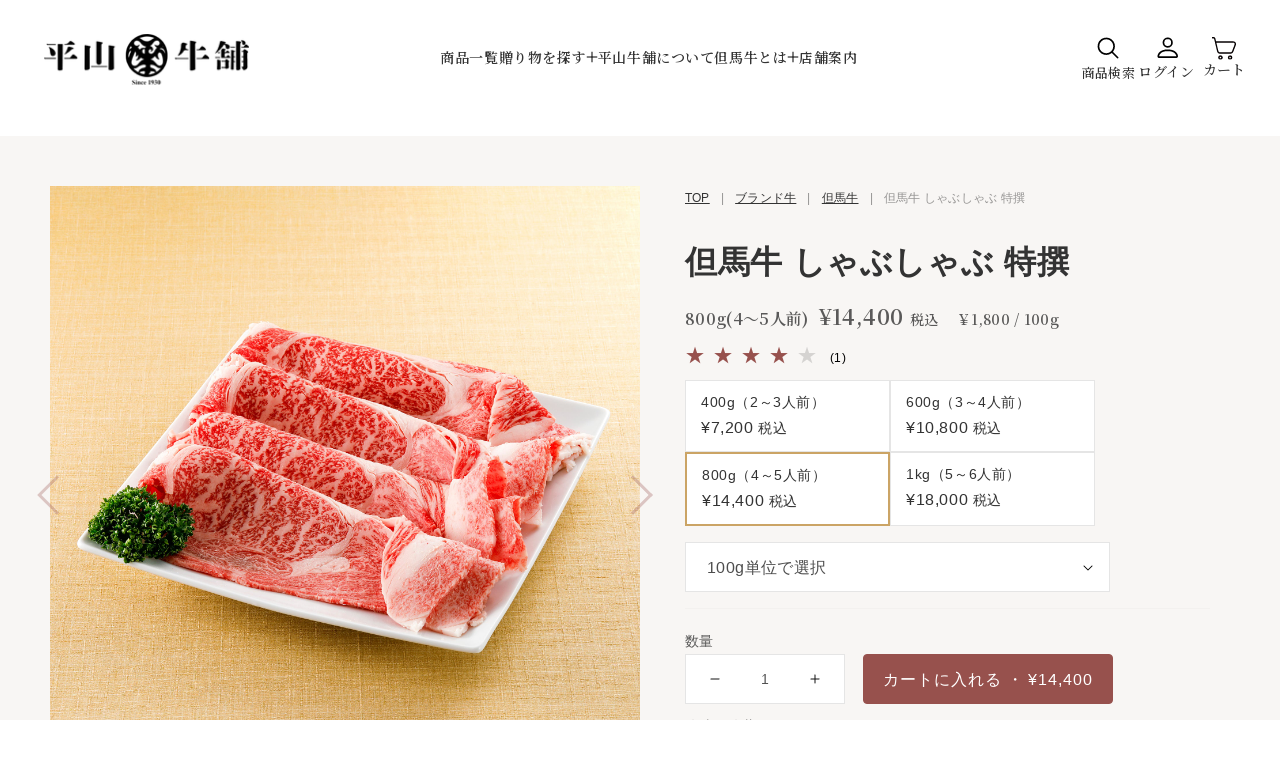

--- FILE ---
content_type: text/html; charset=utf-8
request_url: https://tajimagyu.co.jp/products/tj-a-ss03?variant=48009019883828
body_size: 56847
content:
<!doctype html>
<html class="no-js" lang="ja">
  <head>
    <meta charset="utf-8">
    <meta http-equiv="X-UA-Compatible" content="IE=edge,chrome=1">
    <meta name="viewport" content="width=device-width, initial-scale=1.0, height=device-height, minimum-scale=1.0, user-scalable=0"><meta name="description" content="サシの甘みをお楽しみいただけます 美しいサシが入る但馬牛の肩ロースは、とろけるような舌ざわりと、濃厚な旨みが特徴です。口に入れた瞬間に上品な風味が広がり、そのやわらかな食感をご堪能いただけます。熟練の職人の技術により、しゃぶしゃぶに合うよう薄めにスライスしております。霜降り肉は量が食べられない…お相手が霜降り肉を好まれるかわからない…といった方には、「但馬牛しゃぶしゃぶ赤身・霜降りセット」がおすすめです。 消費期限 冷蔵：発送日含む3日間冷凍：発送日含む45日間※配送に2日以上かかる地域の場合は、すべて冷凍便にて対応させていただきます。 配送会社 ヤマト運輸クール宅急便 送料 全国一律1,200円、15,000円以上送料無料"><meta name="theme-color" content="#97514d">
    <link rel="canonical" href="https://tajimagyu.co.jp/products/tj-a-ss03">
    <link rel="preload" href="https://cdn.shopify.com" crossorigin>

    <!-- Google Tag Manager -->
    <script>(function(w,d,s,l,i){w[l]=w[l]||[];w[l].push({'gtm.start':
    new Date().getTime(),event:'gtm.js'});var f=d.getElementsByTagName(s)[0], j=d.createElement(s),dl=l!='dataLayer'?'&l='+l:'';j.async=true;j.src=
    'https://www.googletagmanager.com/gtm.js?id='+i+dl;f.parentNode.insertBefore
    (j,f);
    })(window,document,'script','dataLayer','GTM-PFWJZWF');</script>
    <!-- End Google Tag Manager -->
    
    <meta name="google-site-verification"
    content="Udb3SgmOo6pUMPX4HT4LAsY5vS748qQtysdFnjpmX1w" /><link rel="apple-touch-icon" href="//tajimagyu.co.jp/cdn/shop/files/fabicon_d815ecb0-0df3-4808-9412-09e4ff9df217_180x180.png?v=1715861937" type="image/png">
  <link rel="icon" href="//tajimagyu.co.jp/cdn/shop/files/fabicon_d815ecb0-0df3-4808-9412-09e4ff9df217_192x192.png?v=1715861937" type="image/png"><link rel="preload" href="https://fonts.shopifycdn.com" crossorigin><!-- ページごとのタイトル設定 -->
    
      <title>但馬牛 しゃぶしゃぶ 特撰 ｜平山牛舗</title>
    

    

<meta property="og:site_name" content="平山牛舗｜但馬牛・黒毛和牛通販">
<meta property="og:url" content="https://tajimagyu.co.jp/products/tj-a-ss03">
<meta property="og:title" content="但馬牛 しゃぶしゃぶ 特撰">
<meta property="og:type" content="product">
<meta property="og:description" content="サシの甘みをお楽しみいただけます 美しいサシが入る但馬牛の肩ロースは、とろけるような舌ざわりと、濃厚な旨みが特徴です。口に入れた瞬間に上品な風味が広がり、そのやわらかな食感をご堪能いただけます。熟練の職人の技術により、しゃぶしゃぶに合うよう薄めにスライスしております。霜降り肉は量が食べられない…お相手が霜降り肉を好まれるかわからない…といった方には、「但馬牛しゃぶしゃぶ赤身・霜降りセット」がおすすめです。 消費期限 冷蔵：発送日含む3日間冷凍：発送日含む45日間※配送に2日以上かかる地域の場合は、すべて冷凍便にて対応させていただきます。 配送会社 ヤマト運輸クール宅急便 送料 全国一律1,200円、15,000円以上送料無料"><meta property="og:image" content="http://tajimagyu.co.jp/cdn/shop/files/15.jpg?v=1717959506">
  <meta property="og:image:secure_url" content="https://tajimagyu.co.jp/cdn/shop/files/15.jpg?v=1717959506">
  <meta property="og:image:width" content="2048">
  <meta property="og:image:height" content="2048"><meta property="og:price:amount" content="7,200">
  <meta property="og:price:currency" content="JPY"><meta name="twitter:card" content="summary_large_image">
<meta name="twitter:title" content="但馬牛 しゃぶしゃぶ 特撰">
<meta name="twitter:description" content="サシの甘みをお楽しみいただけます 美しいサシが入る但馬牛の肩ロースは、とろけるような舌ざわりと、濃厚な旨みが特徴です。口に入れた瞬間に上品な風味が広がり、そのやわらかな食感をご堪能いただけます。熟練の職人の技術により、しゃぶしゃぶに合うよう薄めにスライスしております。霜降り肉は量が食べられない…お相手が霜降り肉を好まれるかわからない…といった方には、「但馬牛しゃぶしゃぶ赤身・霜降りセット」がおすすめです。 消費期限 冷蔵：発送日含む3日間冷凍：発送日含む45日間※配送に2日以上かかる地域の場合は、すべて冷凍便にて対応させていただきます。 配送会社 ヤマト運輸クール宅急便 送料 全国一律1,200円、15,000円以上送料無料">

    
    <!-- メタタグ設定 -->
    
    
    <script>window.performance && window.performance.mark && window.performance.mark('shopify.content_for_header.start');</script><meta name="google-site-verification" content="gJZtr7xoNPdft2IBDvmet3lo3Mu_kKULVfF49ENXfwg">
<meta id="shopify-digital-wallet" name="shopify-digital-wallet" content="/75467522356/digital_wallets/dialog">
<link rel="alternate" type="application/json+oembed" href="https://tajimagyu.co.jp/products/tj-a-ss03.oembed">
<script async="async" src="/checkouts/internal/preloads.js?locale=ja-JP"></script>
<script id="shopify-features" type="application/json">{"accessToken":"cf913337b8a2608046ddd97d30937a21","betas":["rich-media-storefront-analytics"],"domain":"tajimagyu.co.jp","predictiveSearch":false,"shopId":75467522356,"locale":"ja"}</script>
<script>var Shopify = Shopify || {};
Shopify.shop = "tajimagyu.myshopify.com";
Shopify.locale = "ja";
Shopify.currency = {"active":"JPY","rate":"1.0"};
Shopify.country = "JP";
Shopify.theme = {"name":"2次公開用","id":166520095028,"schema_name":"Mono","schema_version":"1.0.7","theme_store_id":1818,"role":"main"};
Shopify.theme.handle = "null";
Shopify.theme.style = {"id":null,"handle":null};
Shopify.cdnHost = "tajimagyu.co.jp/cdn";
Shopify.routes = Shopify.routes || {};
Shopify.routes.root = "/";</script>
<script type="module">!function(o){(o.Shopify=o.Shopify||{}).modules=!0}(window);</script>
<script>!function(o){function n(){var o=[];function n(){o.push(Array.prototype.slice.apply(arguments))}return n.q=o,n}var t=o.Shopify=o.Shopify||{};t.loadFeatures=n(),t.autoloadFeatures=n()}(window);</script>
<script id="shop-js-analytics" type="application/json">{"pageType":"product"}</script>
<script defer="defer" async type="module" src="//tajimagyu.co.jp/cdn/shopifycloud/shop-js/modules/v2/client.init-shop-cart-sync_0MstufBG.ja.esm.js"></script>
<script defer="defer" async type="module" src="//tajimagyu.co.jp/cdn/shopifycloud/shop-js/modules/v2/chunk.common_jll-23Z1.esm.js"></script>
<script defer="defer" async type="module" src="//tajimagyu.co.jp/cdn/shopifycloud/shop-js/modules/v2/chunk.modal_HXih6-AF.esm.js"></script>
<script type="module">
  await import("//tajimagyu.co.jp/cdn/shopifycloud/shop-js/modules/v2/client.init-shop-cart-sync_0MstufBG.ja.esm.js");
await import("//tajimagyu.co.jp/cdn/shopifycloud/shop-js/modules/v2/chunk.common_jll-23Z1.esm.js");
await import("//tajimagyu.co.jp/cdn/shopifycloud/shop-js/modules/v2/chunk.modal_HXih6-AF.esm.js");

  window.Shopify.SignInWithShop?.initShopCartSync?.({"fedCMEnabled":true,"windoidEnabled":true});

</script>
<script>(function() {
  var isLoaded = false;
  function asyncLoad() {
    if (isLoaded) return;
    isLoaded = true;
    var urls = ["https:\/\/gift-script-pr.pages.dev\/script.js?shop=tajimagyu.myshopify.com","https:\/\/cdn.nfcube.com\/instafeed-997b1b0f12bc1cc11a90f575a9aeae01.js?shop=tajimagyu.myshopify.com"];
    for (var i = 0; i < urls.length; i++) {
      var s = document.createElement('script');
      s.type = 'text/javascript';
      s.async = true;
      s.src = urls[i];
      var x = document.getElementsByTagName('script')[0];
      x.parentNode.insertBefore(s, x);
    }
  };
  if(window.attachEvent) {
    window.attachEvent('onload', asyncLoad);
  } else {
    window.addEventListener('load', asyncLoad, false);
  }
})();</script>
<script id="__st">var __st={"a":75467522356,"offset":32400,"reqid":"b0ef7c5d-744c-4a5a-8558-48f178841683-1769194514","pageurl":"tajimagyu.co.jp\/products\/tj-a-ss03?variant=48009019883828","u":"33cf9418228c","p":"product","rtyp":"product","rid":9095980974388};</script>
<script>window.ShopifyPaypalV4VisibilityTracking = true;</script>
<script id="captcha-bootstrap">!function(){'use strict';const t='contact',e='account',n='new_comment',o=[[t,t],['blogs',n],['comments',n],[t,'customer']],c=[[e,'customer_login'],[e,'guest_login'],[e,'recover_customer_password'],[e,'create_customer']],r=t=>t.map((([t,e])=>`form[action*='/${t}']:not([data-nocaptcha='true']) input[name='form_type'][value='${e}']`)).join(','),a=t=>()=>t?[...document.querySelectorAll(t)].map((t=>t.form)):[];function s(){const t=[...o],e=r(t);return a(e)}const i='password',u='form_key',d=['recaptcha-v3-token','g-recaptcha-response','h-captcha-response',i],f=()=>{try{return window.sessionStorage}catch{return}},m='__shopify_v',_=t=>t.elements[u];function p(t,e,n=!1){try{const o=window.sessionStorage,c=JSON.parse(o.getItem(e)),{data:r}=function(t){const{data:e,action:n}=t;return t[m]||n?{data:e,action:n}:{data:t,action:n}}(c);for(const[e,n]of Object.entries(r))t.elements[e]&&(t.elements[e].value=n);n&&o.removeItem(e)}catch(o){console.error('form repopulation failed',{error:o})}}const l='form_type',E='cptcha';function T(t){t.dataset[E]=!0}const w=window,h=w.document,L='Shopify',v='ce_forms',y='captcha';let A=!1;((t,e)=>{const n=(g='f06e6c50-85a8-45c8-87d0-21a2b65856fe',I='https://cdn.shopify.com/shopifycloud/storefront-forms-hcaptcha/ce_storefront_forms_captcha_hcaptcha.v1.5.2.iife.js',D={infoText:'hCaptchaによる保護',privacyText:'プライバシー',termsText:'利用規約'},(t,e,n)=>{const o=w[L][v],c=o.bindForm;if(c)return c(t,g,e,D).then(n);var r;o.q.push([[t,g,e,D],n]),r=I,A||(h.body.append(Object.assign(h.createElement('script'),{id:'captcha-provider',async:!0,src:r})),A=!0)});var g,I,D;w[L]=w[L]||{},w[L][v]=w[L][v]||{},w[L][v].q=[],w[L][y]=w[L][y]||{},w[L][y].protect=function(t,e){n(t,void 0,e),T(t)},Object.freeze(w[L][y]),function(t,e,n,w,h,L){const[v,y,A,g]=function(t,e,n){const i=e?o:[],u=t?c:[],d=[...i,...u],f=r(d),m=r(i),_=r(d.filter((([t,e])=>n.includes(e))));return[a(f),a(m),a(_),s()]}(w,h,L),I=t=>{const e=t.target;return e instanceof HTMLFormElement?e:e&&e.form},D=t=>v().includes(t);t.addEventListener('submit',(t=>{const e=I(t);if(!e)return;const n=D(e)&&!e.dataset.hcaptchaBound&&!e.dataset.recaptchaBound,o=_(e),c=g().includes(e)&&(!o||!o.value);(n||c)&&t.preventDefault(),c&&!n&&(function(t){try{if(!f())return;!function(t){const e=f();if(!e)return;const n=_(t);if(!n)return;const o=n.value;o&&e.removeItem(o)}(t);const e=Array.from(Array(32),(()=>Math.random().toString(36)[2])).join('');!function(t,e){_(t)||t.append(Object.assign(document.createElement('input'),{type:'hidden',name:u})),t.elements[u].value=e}(t,e),function(t,e){const n=f();if(!n)return;const o=[...t.querySelectorAll(`input[type='${i}']`)].map((({name:t})=>t)),c=[...d,...o],r={};for(const[a,s]of new FormData(t).entries())c.includes(a)||(r[a]=s);n.setItem(e,JSON.stringify({[m]:1,action:t.action,data:r}))}(t,e)}catch(e){console.error('failed to persist form',e)}}(e),e.submit())}));const S=(t,e)=>{t&&!t.dataset[E]&&(n(t,e.some((e=>e===t))),T(t))};for(const o of['focusin','change'])t.addEventListener(o,(t=>{const e=I(t);D(e)&&S(e,y())}));const B=e.get('form_key'),M=e.get(l),P=B&&M;t.addEventListener('DOMContentLoaded',(()=>{const t=y();if(P)for(const e of t)e.elements[l].value===M&&p(e,B);[...new Set([...A(),...v().filter((t=>'true'===t.dataset.shopifyCaptcha))])].forEach((e=>S(e,t)))}))}(h,new URLSearchParams(w.location.search),n,t,e,['guest_login'])})(!0,!0)}();</script>
<script integrity="sha256-4kQ18oKyAcykRKYeNunJcIwy7WH5gtpwJnB7kiuLZ1E=" data-source-attribution="shopify.loadfeatures" defer="defer" src="//tajimagyu.co.jp/cdn/shopifycloud/storefront/assets/storefront/load_feature-a0a9edcb.js" crossorigin="anonymous"></script>
<script data-source-attribution="shopify.dynamic_checkout.dynamic.init">var Shopify=Shopify||{};Shopify.PaymentButton=Shopify.PaymentButton||{isStorefrontPortableWallets:!0,init:function(){window.Shopify.PaymentButton.init=function(){};var t=document.createElement("script");t.src="https://tajimagyu.co.jp/cdn/shopifycloud/portable-wallets/latest/portable-wallets.ja.js",t.type="module",document.head.appendChild(t)}};
</script>
<script data-source-attribution="shopify.dynamic_checkout.buyer_consent">
  function portableWalletsHideBuyerConsent(e){var t=document.getElementById("shopify-buyer-consent"),n=document.getElementById("shopify-subscription-policy-button");t&&n&&(t.classList.add("hidden"),t.setAttribute("aria-hidden","true"),n.removeEventListener("click",e))}function portableWalletsShowBuyerConsent(e){var t=document.getElementById("shopify-buyer-consent"),n=document.getElementById("shopify-subscription-policy-button");t&&n&&(t.classList.remove("hidden"),t.removeAttribute("aria-hidden"),n.addEventListener("click",e))}window.Shopify?.PaymentButton&&(window.Shopify.PaymentButton.hideBuyerConsent=portableWalletsHideBuyerConsent,window.Shopify.PaymentButton.showBuyerConsent=portableWalletsShowBuyerConsent);
</script>
<script data-source-attribution="shopify.dynamic_checkout.cart.bootstrap">document.addEventListener("DOMContentLoaded",(function(){function t(){return document.querySelector("shopify-accelerated-checkout-cart, shopify-accelerated-checkout")}if(t())Shopify.PaymentButton.init();else{new MutationObserver((function(e,n){t()&&(Shopify.PaymentButton.init(),n.disconnect())})).observe(document.body,{childList:!0,subtree:!0})}}));
</script>
<script id="sections-script" data-sections="header,footer" defer="defer" src="//tajimagyu.co.jp/cdn/shop/t/13/compiled_assets/scripts.js?v=6808"></script>
<script>window.performance && window.performance.mark && window.performance.mark('shopify.content_for_header.end');</script>

    <link rel="stylesheet" media="all" href="//tajimagyu.co.jp/cdn/shop/t/13/assets/theme.css?v=161600725101676647571767921266" async>
    <link rel="stylesheet" media="all" href="//tajimagyu.co.jp/cdn/shop/t/13/assets/style.css?v=182898017163280859301740111896" async>

    <link rel="stylesheet" href="https://cdn.jsdelivr.net/npm/simplebar@5.3.6/dist/simplebar.min.css"/>
    <script type="text/javascript" src="https://cdn.jsdelivr.net/npm/simplebar@5.3.6/dist/simplebar.min.js"></script>
    <link rel="stylesheet" href="//tajimagyu.co.jp/cdn/shop/t/13/assets/company.css?v=72010144553307699481749475258" async> 
    

    
    

    

    
    
    <script>
      window.lazySizesConfig = {
        loadHidden: false,
        hFac: 0.5,
        expFactor: 2,
        ricTimeout: 150,
        lazyClass: 'Image--lazyLoad',
        loadingClass: 'Image--lazyLoading',
        loadedClass: 'Image--lazyLoaded'
      };
    </script>

    <script src="//tajimagyu.co.jp/cdn/shop/t/13/assets/lazysizes.min.js?v=174358363404432586981713332616" async></script>
    <script src="//tajimagyu.co.jp/cdn/shop/t/13/assets/theme.js?v=140654362009812284451739923984" defer="defer"></script>
    <script src="//tajimagyu.co.jp/cdn/shop/t/13/assets/details-modal.js?v=114651700503411191181715825263" defer="defer"></script><link rel="preconnect" href="https://fonts.googleapis.com">
        <link rel="preconnect" href="https://fonts.gstatic.com" crossorigin>
        <link href="https://fonts.googleapis.com/css2?family=Abhaya+Libre:wght@400;500;600;700;800&family=Noto+Serif+JP:wght@300;400;500;600;700&display=swap" rel="stylesheet">
         <link rel="stylesheet" href="https://cdnjs.cloudflare.com/ajax/libs/font-awesome/4.7.0/css/font-awesome.min.css">
    <script>
      document.documentElement.className = document.documentElement.className.replace('no-js', 'js');
      if (Shopify.designMode) {
        document.documentElement.classList.add('shopify-design-mode');
      }
    </script>

    <script src="//tajimagyu.co.jp/cdn/shop/t/13/assets/jquery.js?v=115860211936397945481713332616"></script>
    <script src="//tajimagyu.co.jp/cdn/shop/t/13/assets/jquery.products.js?v=48665497448304378121713332616"></script>

    <script src='https://cdn.jsdelivr.net/npm/fullcalendar@6.1.5/index.global.min.js'></script>
    <script src="//tajimagyu.co.jp/cdn/shop/t/13/assets/index.global.js?v=183154112308790924591713332616"></script>
    <script>
document.addEventListener('DOMContentLoaded', function() {
  var calendarSettings = {
    googleCalendarApiKey: 'AIzaSyAqaK3Byee1wsHbOWgK63teJZtWeJYgCmY',
    events: '6a8340a378bad1df6fcf59a4db5d1a14ad06ad316d9107449ebcab9d3f532cac@group.calendar.google.com',
    locale: 'ja',
    aspectRatio: 1.5,
    headerToolbar: {
      left: 'today prev,next',
      center: 'title',
      right: '',
    },
    buttonText: {
      prev: '<',
      next: '>',
      prevYear: '<<',
      nextYear: '>>',
      today: '今日',
      month: '月',
      week: '週',
      day: '日',
      list: '一覧'
    },
  };

  var calendarEl1 = document.getElementById('calendar02');
  if (calendarEl1) {
    var calendar1 = new FullCalendar.Calendar(calendarEl1, calendarSettings);
    calendar1.render();
  }

  var calendarEl2 = document.getElementById('calendar');
  if (calendarEl2) {
    var calendar2 = new FullCalendar.Calendar(calendarEl2, calendarSettings);
    calendar2.render();
  }
});
</script>

    <!-- Google tag (gtag.js) --> <script async src="https://www.googletagmanager.com/gtag/js?id=G-8ZEE5LT9BN"></script> <script>   window.dataLayer = window.dataLayer || [];   function gtag(){dataLayer.push(arguments);}   gtag('js', new Date());    gtag('config', 'G-8ZEE5LT9BN'); </script>
  <!-- BEGIN app block: shopify://apps/judge-me-reviews/blocks/judgeme_core/61ccd3b1-a9f2-4160-9fe9-4fec8413e5d8 --><!-- Start of Judge.me Core -->






<link rel="dns-prefetch" href="https://cdnwidget.judge.me">
<link rel="dns-prefetch" href="https://cdn.judge.me">
<link rel="dns-prefetch" href="https://cdn1.judge.me">
<link rel="dns-prefetch" href="https://api.judge.me">

<script data-cfasync='false' class='jdgm-settings-script'>window.jdgmSettings={"pagination":5,"disable_web_reviews":false,"badge_no_review_text":"(0)","badge_n_reviews_text":"({{ n }})","hide_badge_preview_if_no_reviews":false,"badge_hide_text":false,"enforce_center_preview_badge":false,"widget_title":"カスタマーレビュー","widget_open_form_text":"レビューを書く","widget_close_form_text":"レビューをキャンセル","widget_refresh_page_text":"ページを更新","widget_summary_text":"{{ number_of_reviews }}件のレビュー","widget_no_review_text":"最初のレビューを書きましょう","widget_name_field_text":"表示名","widget_verified_name_field_text":"認証された名前（公開）","widget_name_placeholder_text":"表示名","widget_required_field_error_text":"このフィールドは必須です。","widget_email_field_text":"メールアドレス","widget_verified_email_field_text":"認証されたメール（非公開、編集不可）","widget_email_placeholder_text":"あなたのメールアドレス（非公開）","widget_email_field_error_text":"有効なメールアドレスを入力してください。","widget_rating_field_text":"評価","widget_review_title_field_text":"レビュータイトル","widget_review_title_placeholder_text":"レビューにタイトルをつける","widget_review_body_field_text":"レビュー内容","widget_review_body_placeholder_text":"ここに書き始めてください...","widget_pictures_field_text":"写真/動画（任意）","widget_submit_review_text":"レビューを送信","widget_submit_verified_review_text":"認証済みレビューを送信","widget_submit_success_msg_with_auto_publish":"ありがとうございます！数分後にページを更新して、あなたのレビューを確認してください。\u003ca href='https://judge.me/login' target='_blank' rel='nofollow noopener'\u003eJudge.me\u003c/a\u003eにログインすることで、レビューの削除や編集ができます。","widget_submit_success_msg_no_auto_publish":"ありがとうございます！あなたのレビューはショップ管理者の承認を得た後に公開されます。\u003ca href='https://judge.me/login' target='_blank' rel='nofollow noopener'\u003eJudge.me\u003c/a\u003eにログインすることで、レビューの削除や編集ができます。","widget_show_default_reviews_out_of_total_text":"{{ n_reviews }}件のレビューのうち{{ n_reviews_shown }}件を表示しています。","widget_show_all_link_text":"すべて表示","widget_show_less_link_text":"表示を減らす","widget_author_said_text":"{{ reviewer_name }}の言葉：","widget_days_text":"{{ n }}日前","widget_weeks_text":"{{ n }}週間前","widget_months_text":"{{ n }}ヶ月前","widget_years_text":"{{ n }}年前","widget_yesterday_text":"昨日","widget_today_text":"今日","widget_replied_text":"\u003e\u003e {{ shop_name }}の返信：","widget_read_more_text":"続きを読む","widget_reviewer_name_as_initial":"","widget_rating_filter_color":"#fbcd0a","widget_rating_filter_see_all_text":"すべてのレビューを見る","widget_sorting_most_recent_text":"最新順","widget_sorting_highest_rating_text":"最高評価順","widget_sorting_lowest_rating_text":"最低評価順","widget_sorting_with_pictures_text":"写真付きのみ","widget_sorting_most_helpful_text":"最も役立つ順","widget_open_question_form_text":"質問する","widget_reviews_subtab_text":"レビュー","widget_questions_subtab_text":"質問","widget_question_label_text":"質問","widget_answer_label_text":"回答","widget_question_placeholder_text":"ここに質問を書いてください","widget_submit_question_text":"質問を送信","widget_question_submit_success_text":"ご質問ありがとうございます！回答があり次第ご連絡いたします。","verified_badge_text":"認証済み","verified_badge_bg_color":"","verified_badge_text_color":"","verified_badge_placement":"left-of-reviewer-name","widget_review_max_height":"","widget_hide_border":false,"widget_social_share":false,"widget_thumb":false,"widget_review_location_show":false,"widget_location_format":"","all_reviews_include_out_of_store_products":true,"all_reviews_out_of_store_text":"（ストア外）","all_reviews_pagination":100,"all_reviews_product_name_prefix_text":"について","enable_review_pictures":true,"enable_question_anwser":false,"widget_theme":"default","review_date_format":"timestamp","default_sort_method":"most-recent","widget_product_reviews_subtab_text":"製品レビュー","widget_shop_reviews_subtab_text":"ショップレビュー","widget_other_products_reviews_text":"他の製品のレビュー","widget_store_reviews_subtab_text":"ショップレビュー","widget_no_store_reviews_text":"この店舗はまだレビューを受け取っていません","widget_web_restriction_product_reviews_text":"この製品に対するレビューはまだありません","widget_no_items_text":"アイテムが見つかりません","widget_show_more_text":"もっと見る","widget_write_a_store_review_text":"ストアレビューを書く","widget_other_languages_heading":"他の言語のレビュー","widget_translate_review_text":"レビューを{{ language }}に翻訳","widget_translating_review_text":"翻訳中...","widget_show_original_translation_text":"原文を表示 ({{ language }})","widget_translate_review_failed_text":"レビューを翻訳できませんでした。","widget_translate_review_retry_text":"再試行","widget_translate_review_try_again_later_text":"後でもう一度お試しください","show_product_url_for_grouped_product":false,"widget_sorting_pictures_first_text":"写真を最初に","show_pictures_on_all_rev_page_mobile":false,"show_pictures_on_all_rev_page_desktop":false,"floating_tab_hide_mobile_install_preference":false,"floating_tab_button_name":"★ レビュー","floating_tab_title":"お客様の声","floating_tab_button_color":"","floating_tab_button_background_color":"","floating_tab_url":"","floating_tab_url_enabled":false,"floating_tab_tab_style":"text","all_reviews_text_badge_text":"お客様は当店を{{ shop.metafields.judgeme.all_reviews_count }}件のレビューに基づいて{{ shop.metafields.judgeme.all_reviews_rating | round: 1 }}/5と評価しています。","all_reviews_text_badge_text_branded_style":"{{ shop.metafields.judgeme.all_reviews_count }}件のレビューに基づいて5つ星中{{ shop.metafields.judgeme.all_reviews_rating | round: 1 }}つ星","is_all_reviews_text_badge_a_link":false,"show_stars_for_all_reviews_text_badge":false,"all_reviews_text_badge_url":"","all_reviews_text_style":"branded","all_reviews_text_color_style":"judgeme_brand_color","all_reviews_text_color":"#108474","all_reviews_text_show_jm_brand":false,"featured_carousel_show_header":true,"featured_carousel_title":"お客様の声","testimonials_carousel_title":"お客様の声","videos_carousel_title":"お客様の声","cards_carousel_title":"お客様の声","featured_carousel_count_text":"{{ n }}件のレビューから","featured_carousel_add_link_to_all_reviews_page":false,"featured_carousel_url":"","featured_carousel_show_images":true,"featured_carousel_autoslide_interval":5,"featured_carousel_arrows_on_the_sides":false,"featured_carousel_height":250,"featured_carousel_width":80,"featured_carousel_image_size":0,"featured_carousel_image_height":250,"featured_carousel_arrow_color":"#eeeeee","verified_count_badge_style":"branded","verified_count_badge_orientation":"horizontal","verified_count_badge_color_style":"judgeme_brand_color","verified_count_badge_color":"#108474","is_verified_count_badge_a_link":false,"verified_count_badge_url":"","verified_count_badge_show_jm_brand":true,"widget_rating_preset_default":5,"widget_first_sub_tab":"product-reviews","widget_show_histogram":true,"widget_histogram_use_custom_color":false,"widget_pagination_use_custom_color":false,"widget_star_use_custom_color":false,"widget_verified_badge_use_custom_color":false,"widget_write_review_use_custom_color":false,"picture_reminder_submit_button":"Upload Pictures","enable_review_videos":false,"mute_video_by_default":false,"widget_sorting_videos_first_text":"動画を最初に","widget_review_pending_text":"保留中","featured_carousel_items_for_large_screen":3,"social_share_options_order":"Facebook,Twitter","remove_microdata_snippet":true,"disable_json_ld":false,"enable_json_ld_products":false,"preview_badge_show_question_text":false,"preview_badge_no_question_text":"質問なし","preview_badge_n_question_text":"{{ number_of_questions }}件の質問","qa_badge_show_icon":false,"qa_badge_position":"same-row","remove_judgeme_branding":false,"widget_add_search_bar":false,"widget_search_bar_placeholder":"検索","widget_sorting_verified_only_text":"認証済みのみ","featured_carousel_theme":"default","featured_carousel_show_rating":true,"featured_carousel_show_title":true,"featured_carousel_show_body":true,"featured_carousel_show_date":false,"featured_carousel_show_reviewer":true,"featured_carousel_show_product":false,"featured_carousel_header_background_color":"#108474","featured_carousel_header_text_color":"#ffffff","featured_carousel_name_product_separator":"reviewed","featured_carousel_full_star_background":"#108474","featured_carousel_empty_star_background":"#dadada","featured_carousel_vertical_theme_background":"#f9fafb","featured_carousel_verified_badge_enable":true,"featured_carousel_verified_badge_color":"#108474","featured_carousel_border_style":"round","featured_carousel_review_line_length_limit":3,"featured_carousel_more_reviews_button_text":"さらにレビューを読む","featured_carousel_view_product_button_text":"製品を見る","all_reviews_page_load_reviews_on":"scroll","all_reviews_page_load_more_text":"さらにレビューを読み込む","disable_fb_tab_reviews":false,"enable_ajax_cdn_cache":false,"widget_advanced_speed_features":5,"widget_public_name_text":"のように公開表示","default_reviewer_name":"John Smith","default_reviewer_name_has_non_latin":true,"widget_reviewer_anonymous":"匿名","medals_widget_title":"Judge.me レビューメダル","medals_widget_background_color":"#f9fafb","medals_widget_position":"footer_all_pages","medals_widget_border_color":"#f9fafb","medals_widget_verified_text_position":"left","medals_widget_use_monochromatic_version":false,"medals_widget_elements_color":"#108474","show_reviewer_avatar":true,"widget_invalid_yt_video_url_error_text":"YouTubeビデオURLではありません","widget_max_length_field_error_text":"{0}文字以内で入力してください。","widget_show_country_flag":false,"widget_show_collected_via_shop_app":true,"widget_verified_by_shop_badge_style":"light","widget_verified_by_shop_text":"ショップによって認証","widget_show_photo_gallery":false,"widget_load_with_code_splitting":true,"widget_ugc_install_preference":false,"widget_ugc_title":"私たちが作り、あなたが共有","widget_ugc_subtitle":"タグ付けすると、あなたの写真が私たちのページで特集されます","widget_ugc_arrows_color":"#ffffff","widget_ugc_primary_button_text":"今すぐ購入","widget_ugc_primary_button_background_color":"#108474","widget_ugc_primary_button_text_color":"#ffffff","widget_ugc_primary_button_border_width":"0","widget_ugc_primary_button_border_style":"none","widget_ugc_primary_button_border_color":"#108474","widget_ugc_primary_button_border_radius":"25","widget_ugc_secondary_button_text":"さらに読み込む","widget_ugc_secondary_button_background_color":"#ffffff","widget_ugc_secondary_button_text_color":"#108474","widget_ugc_secondary_button_border_width":"2","widget_ugc_secondary_button_border_style":"solid","widget_ugc_secondary_button_border_color":"#108474","widget_ugc_secondary_button_border_radius":"25","widget_ugc_reviews_button_text":"レビューを見る","widget_ugc_reviews_button_background_color":"#ffffff","widget_ugc_reviews_button_text_color":"#108474","widget_ugc_reviews_button_border_width":"2","widget_ugc_reviews_button_border_style":"solid","widget_ugc_reviews_button_border_color":"#108474","widget_ugc_reviews_button_border_radius":"25","widget_ugc_reviews_button_link_to":"judgeme-reviews-page","widget_ugc_show_post_date":true,"widget_ugc_max_width":"800","widget_rating_metafield_value_type":true,"widget_primary_color":"#CBA465","widget_enable_secondary_color":false,"widget_secondary_color":"#edf5f5","widget_summary_average_rating_text":"5つ星中{{ average_rating }}つ星","widget_media_grid_title":"お客様の写真と動画","widget_media_grid_see_more_text":"もっと見る","widget_round_style":false,"widget_show_product_medals":false,"widget_verified_by_judgeme_text":"Judge.meによって認証","widget_show_store_medals":true,"widget_verified_by_judgeme_text_in_store_medals":"Judge.meによって認証","widget_media_field_exceed_quantity_message":"申し訳ありませんが、1つのレビューにつき{{ max_media }}つまでしか受け付けられません。","widget_media_field_exceed_limit_message":"{{ file_name }}が大きすぎます。{{ size_limit }}MB未満の{{ media_type }}を選択してください。","widget_review_submitted_text":"レビューが送信されました！","widget_question_submitted_text":"質問が送信されました！","widget_close_form_text_question":"キャンセル","widget_write_your_answer_here_text":"ここに回答を書いてください","widget_enabled_branded_link":true,"widget_show_collected_by_judgeme":false,"widget_reviewer_name_color":"","widget_write_review_text_color":"","widget_write_review_bg_color":"","widget_collected_by_judgeme_text":"Judge.meによって収集","widget_pagination_type":"standard","widget_load_more_text":"さらに読み込む","widget_load_more_color":"#108474","widget_full_review_text":"完全なレビュー","widget_read_more_reviews_text":"さらにレビューを読む","widget_read_questions_text":"質問を読む","widget_questions_and_answers_text":"質問と回答","widget_verified_by_text":"認証元","widget_verified_text":"認証済み","widget_number_of_reviews_text":"{{ number_of_reviews }}件のレビュー","widget_back_button_text":"戻る","widget_next_button_text":"次へ","widget_custom_forms_filter_button":"フィルター","custom_forms_style":"horizontal","widget_show_review_information":false,"how_reviews_are_collected":"レビューの収集方法は？","widget_show_review_keywords":false,"widget_gdpr_statement":"あなたのデータの使用方法：あなたが残したレビューについてのみ、必要な場合にのみご連絡いたします。レビューを送信することで、Judge.meの\u003ca href='https://judge.me/terms' target='_blank' rel='nofollow noopener'\u003e利用規約\u003c/a\u003e、\u003ca href='https://judge.me/privacy' target='_blank' rel='nofollow noopener'\u003eプライバシーポリシー\u003c/a\u003e、\u003ca href='https://judge.me/content-policy' target='_blank' rel='nofollow noopener'\u003eコンテンツポリシー\u003c/a\u003eに同意したことになります。","widget_multilingual_sorting_enabled":false,"widget_translate_review_content_enabled":false,"widget_translate_review_content_method":"manual","popup_widget_review_selection":"automatically_with_pictures","popup_widget_round_border_style":true,"popup_widget_show_title":true,"popup_widget_show_body":true,"popup_widget_show_reviewer":false,"popup_widget_show_product":true,"popup_widget_show_pictures":true,"popup_widget_use_review_picture":true,"popup_widget_show_on_home_page":true,"popup_widget_show_on_product_page":true,"popup_widget_show_on_collection_page":true,"popup_widget_show_on_cart_page":true,"popup_widget_position":"bottom_left","popup_widget_first_review_delay":5,"popup_widget_duration":5,"popup_widget_interval":5,"popup_widget_review_count":5,"popup_widget_hide_on_mobile":true,"review_snippet_widget_round_border_style":true,"review_snippet_widget_card_color":"#FFFFFF","review_snippet_widget_slider_arrows_background_color":"#FFFFFF","review_snippet_widget_slider_arrows_color":"#000000","review_snippet_widget_star_color":"#108474","show_product_variant":false,"all_reviews_product_variant_label_text":"バリエーション: ","widget_show_verified_branding":true,"widget_ai_summary_title":"お客様の声","widget_ai_summary_disclaimer":"最近のカスタマーレビューに基づくAI搭載レビュー要約","widget_show_ai_summary":false,"widget_show_ai_summary_bg":false,"widget_show_review_title_input":false,"redirect_reviewers_invited_via_email":"external_form","request_store_review_after_product_review":false,"request_review_other_products_in_order":false,"review_form_color_scheme":"default","review_form_corner_style":"square","review_form_star_color":{},"review_form_text_color":"#333333","review_form_background_color":"#ffffff","review_form_field_background_color":"#fafafa","review_form_button_color":{},"review_form_button_text_color":"#ffffff","review_form_modal_overlay_color":"#000000","review_content_screen_title_text":"この製品をどのように評価しますか？","review_content_introduction_text":"あなたの体験について少し共有していただけると嬉しいです。","store_review_form_title_text":"このストアをどのように評価しますか？","store_review_form_introduction_text":"あなたの体験について少し共有していただけると嬉しいです。","show_review_guidance_text":true,"one_star_review_guidance_text":"悪い","five_star_review_guidance_text":"素晴らしい","customer_information_screen_title_text":"あなたについて","customer_information_introduction_text":"あなたについてもっと教えてください。","custom_questions_screen_title_text":"あなたの体験について詳しく","custom_questions_introduction_text":"あなたの体験についてより詳しく理解するための質問がいくつかあります。","review_submitted_screen_title_text":"レビューありがとうございます！","review_submitted_screen_thank_you_text":"現在処理中です。まもなくストアに表示されます。","review_submitted_screen_email_verification_text":"今送信したリンクをクリックしてメールアドレスを確認してください。これにより、レビューの信頼性を保つことができます。","review_submitted_request_store_review_text":"私たちとのお買い物体験を共有していただけませんか？","review_submitted_review_other_products_text":"これらの商品をレビューしていただけませんか？","store_review_screen_title_text":"あなたの購入体験を共有しますか？","store_review_introduction_text":"あなたのフィードバックを重視し、改善に活用します。あなたの思いや提案を共有してください。","reviewer_media_screen_title_picture_text":"写真を共有","reviewer_media_introduction_picture_text":"レビューを裏付ける写真をアップロードしてください。","reviewer_media_screen_title_video_text":"ビデオを共有","reviewer_media_introduction_video_text":"レビューを裏付けるビデオをアップロードしてください。","reviewer_media_screen_title_picture_or_video_text":"写真またはビデオを共有","reviewer_media_introduction_picture_or_video_text":"レビューを裏付ける写真またはビデオをアップロードしてください。","reviewer_media_youtube_url_text":"ここにYoutubeのURLを貼り付けてください","advanced_settings_next_step_button_text":"次へ","advanced_settings_close_review_button_text":"閉じる","modal_write_review_flow":false,"write_review_flow_required_text":"必須","write_review_flow_privacy_message_text":"個人情報を厳守します。","write_review_flow_anonymous_text":"匿名レビュー","write_review_flow_visibility_text":"これは他のお客様には表示されません。","write_review_flow_multiple_selection_help_text":"お好きなだけ選択してください","write_review_flow_single_selection_help_text":"一つのオプションを選択してください","write_review_flow_required_field_error_text":"この項目は必須です","write_review_flow_invalid_email_error_text":"有効なメールアドレスを入力してください","write_review_flow_max_length_error_text":"最大{{ max_length }}文字。","write_review_flow_media_upload_text":"\u003cb\u003eクリックしてアップロード\u003c/b\u003eまたはドラッグ\u0026ドロップ","write_review_flow_gdpr_statement":"必要な場合にのみ、あなたのレビューについてご連絡いたします。レビューを送信することで、当社の\u003ca href='https://judge.me/terms' target='_blank' rel='nofollow noopener'\u003e利用規約\u003c/a\u003eおよび\u003ca href='https://judge.me/privacy' target='_blank' rel='nofollow noopener'\u003eプライバシーポリシー\u003c/a\u003eに同意したものとみなされます。","rating_only_reviews_enabled":false,"show_negative_reviews_help_screen":false,"new_review_flow_help_screen_rating_threshold":3,"negative_review_resolution_screen_title_text":"もっと教えてください","negative_review_resolution_text":"お客様の体験は私たちにとって重要です。ご購入に問題がございましたら、私たちがサポートいたします。お気軽にお問い合わせください。状況を改善する機会をいただければ幸いです。","negative_review_resolution_button_text":"お問い合わせ","negative_review_resolution_proceed_with_review_text":"レビューを残す","negative_review_resolution_subject":"{{ shop_name }}での購入に関する問題。{{ order_name }}","preview_badge_collection_page_install_status":false,"widget_review_custom_css":"","preview_badge_custom_css":"","preview_badge_stars_count":"5-stars","featured_carousel_custom_css":"","floating_tab_custom_css":"","all_reviews_widget_custom_css":"","medals_widget_custom_css":"","verified_badge_custom_css":"","all_reviews_text_custom_css":"","transparency_badges_collected_via_store_invite":false,"transparency_badges_from_another_provider":false,"transparency_badges_collected_from_store_visitor":false,"transparency_badges_collected_by_verified_review_provider":false,"transparency_badges_earned_reward":false,"transparency_badges_collected_via_store_invite_text":"ストア招待によるレビュー収集","transparency_badges_from_another_provider_text":"他のプロバイダーからのレビュー収集","transparency_badges_collected_from_store_visitor_text":"ストア訪問者からのレビュー収集","transparency_badges_written_in_google_text":"Googleで書かれたレビュー","transparency_badges_written_in_etsy_text":"Etsyで書かれたレビュー","transparency_badges_written_in_shop_app_text":"Shop Appで書かれたレビュー","transparency_badges_earned_reward_text":"将来の購入に対する報酬を獲得したレビュー","product_review_widget_per_page":10,"widget_store_review_label_text":"ストアレビュー","checkout_comment_extension_title_on_product_page":"Customer Comments","checkout_comment_extension_num_latest_comment_show":5,"checkout_comment_extension_format":"name_and_timestamp","checkout_comment_customer_name":"last_initial","checkout_comment_comment_notification":true,"preview_badge_collection_page_install_preference":false,"preview_badge_home_page_install_preference":false,"preview_badge_product_page_install_preference":false,"review_widget_install_preference":"","review_carousel_install_preference":false,"floating_reviews_tab_install_preference":"none","verified_reviews_count_badge_install_preference":false,"all_reviews_text_install_preference":false,"review_widget_best_location":false,"judgeme_medals_install_preference":false,"review_widget_revamp_enabled":false,"review_widget_qna_enabled":false,"review_widget_header_theme":"minimal","review_widget_widget_title_enabled":true,"review_widget_header_text_size":"medium","review_widget_header_text_weight":"regular","review_widget_average_rating_style":"compact","review_widget_bar_chart_enabled":true,"review_widget_bar_chart_type":"numbers","review_widget_bar_chart_style":"standard","review_widget_expanded_media_gallery_enabled":false,"review_widget_reviews_section_theme":"standard","review_widget_image_style":"thumbnails","review_widget_review_image_ratio":"square","review_widget_stars_size":"medium","review_widget_verified_badge":"standard_text","review_widget_review_title_text_size":"medium","review_widget_review_text_size":"medium","review_widget_review_text_length":"medium","review_widget_number_of_columns_desktop":3,"review_widget_carousel_transition_speed":5,"review_widget_custom_questions_answers_display":"always","review_widget_button_text_color":"#FFFFFF","review_widget_text_color":"#000000","review_widget_lighter_text_color":"#7B7B7B","review_widget_corner_styling":"soft","review_widget_review_word_singular":"レビュー","review_widget_review_word_plural":"レビュー","review_widget_voting_label":"役立つ？","review_widget_shop_reply_label":"{{ shop_name }}からの返信：","review_widget_filters_title":"フィルター","qna_widget_question_word_singular":"質問","qna_widget_question_word_plural":"質問","qna_widget_answer_reply_label":"{{ answerer_name }}からの返信：","qna_content_screen_title_text":"この商品について質問","qna_widget_question_required_field_error_text":"質問を入力してください。","qna_widget_flow_gdpr_statement":"必要な場合にのみ、あなたの質問についてご連絡いたします。質問を送信することで、当社の\u003ca href='https://judge.me/terms' target='_blank' rel='nofollow noopener'\u003e利用規約\u003c/a\u003eおよび\u003ca href='https://judge.me/privacy' target='_blank' rel='nofollow noopener'\u003eプライバシーポリシー\u003c/a\u003eに同意したものとみなされます。","qna_widget_question_submitted_text":"質問ありがとうございます！","qna_widget_close_form_text_question":"閉じる","qna_widget_question_submit_success_text":"あなたの質問に回答が届いたら、あなたにメールでお知らせします。","all_reviews_widget_v2025_enabled":false,"all_reviews_widget_v2025_header_theme":"default","all_reviews_widget_v2025_widget_title_enabled":true,"all_reviews_widget_v2025_header_text_size":"medium","all_reviews_widget_v2025_header_text_weight":"regular","all_reviews_widget_v2025_average_rating_style":"compact","all_reviews_widget_v2025_bar_chart_enabled":true,"all_reviews_widget_v2025_bar_chart_type":"numbers","all_reviews_widget_v2025_bar_chart_style":"standard","all_reviews_widget_v2025_expanded_media_gallery_enabled":false,"all_reviews_widget_v2025_show_store_medals":true,"all_reviews_widget_v2025_show_photo_gallery":true,"all_reviews_widget_v2025_show_review_keywords":false,"all_reviews_widget_v2025_show_ai_summary":false,"all_reviews_widget_v2025_show_ai_summary_bg":false,"all_reviews_widget_v2025_add_search_bar":false,"all_reviews_widget_v2025_default_sort_method":"most-recent","all_reviews_widget_v2025_reviews_per_page":10,"all_reviews_widget_v2025_reviews_section_theme":"default","all_reviews_widget_v2025_image_style":"thumbnails","all_reviews_widget_v2025_review_image_ratio":"square","all_reviews_widget_v2025_stars_size":"medium","all_reviews_widget_v2025_verified_badge":"bold_badge","all_reviews_widget_v2025_review_title_text_size":"medium","all_reviews_widget_v2025_review_text_size":"medium","all_reviews_widget_v2025_review_text_length":"medium","all_reviews_widget_v2025_number_of_columns_desktop":3,"all_reviews_widget_v2025_carousel_transition_speed":5,"all_reviews_widget_v2025_custom_questions_answers_display":"always","all_reviews_widget_v2025_show_product_variant":false,"all_reviews_widget_v2025_show_reviewer_avatar":true,"all_reviews_widget_v2025_reviewer_name_as_initial":"","all_reviews_widget_v2025_review_location_show":false,"all_reviews_widget_v2025_location_format":"","all_reviews_widget_v2025_show_country_flag":false,"all_reviews_widget_v2025_verified_by_shop_badge_style":"light","all_reviews_widget_v2025_social_share":false,"all_reviews_widget_v2025_social_share_options_order":"Facebook,Twitter,LinkedIn,Pinterest","all_reviews_widget_v2025_pagination_type":"standard","all_reviews_widget_v2025_button_text_color":"#FFFFFF","all_reviews_widget_v2025_text_color":"#000000","all_reviews_widget_v2025_lighter_text_color":"#7B7B7B","all_reviews_widget_v2025_corner_styling":"soft","all_reviews_widget_v2025_title":"カスタマーレビュー","all_reviews_widget_v2025_ai_summary_title":"お客様がこのストアについて言っていること","all_reviews_widget_v2025_no_review_text":"最初のレビューを書きましょう","platform":"shopify","branding_url":"https://app.judge.me/reviews","branding_text":"Powered by Judge.me","locale":"en","reply_name":"平山牛舗｜但馬牛・黒毛和牛通販","widget_version":"3.0","footer":true,"autopublish":false,"review_dates":true,"enable_custom_form":false,"shop_locale":"ja","enable_multi_locales_translations":true,"show_review_title_input":false,"review_verification_email_status":"always","can_be_branded":false,"reply_name_text":"平山牛舗｜但馬牛・黒毛和牛通販"};</script> <style class='jdgm-settings-style'>﻿.jdgm-xx{left:0}:root{--jdgm-primary-color: #CBA465;--jdgm-secondary-color: rgba(203,164,101,0.1);--jdgm-star-color: #CBA465;--jdgm-write-review-text-color: white;--jdgm-write-review-bg-color: #CBA465;--jdgm-paginate-color: #CBA465;--jdgm-border-radius: 0;--jdgm-reviewer-name-color: #CBA465}.jdgm-histogram__bar-content{background-color:#CBA465}.jdgm-rev[data-verified-buyer=true] .jdgm-rev__icon.jdgm-rev__icon:after,.jdgm-rev__buyer-badge.jdgm-rev__buyer-badge{color:white;background-color:#CBA465}.jdgm-review-widget--small .jdgm-gallery.jdgm-gallery .jdgm-gallery__thumbnail-link:nth-child(8) .jdgm-gallery__thumbnail-wrapper.jdgm-gallery__thumbnail-wrapper:before{content:"もっと見る"}@media only screen and (min-width: 768px){.jdgm-gallery.jdgm-gallery .jdgm-gallery__thumbnail-link:nth-child(8) .jdgm-gallery__thumbnail-wrapper.jdgm-gallery__thumbnail-wrapper:before{content:"もっと見る"}}.jdgm-author-all-initials{display:none !important}.jdgm-author-last-initial{display:none !important}.jdgm-rev-widg__title{visibility:hidden}.jdgm-rev-widg__summary-text{visibility:hidden}.jdgm-prev-badge__text{visibility:hidden}.jdgm-rev__prod-link-prefix:before{content:'について'}.jdgm-rev__variant-label:before{content:'バリエーション: '}.jdgm-rev__out-of-store-text:before{content:'（ストア外）'}@media only screen and (min-width: 768px){.jdgm-rev__pics .jdgm-rev_all-rev-page-picture-separator,.jdgm-rev__pics .jdgm-rev__product-picture{display:none}}@media only screen and (max-width: 768px){.jdgm-rev__pics .jdgm-rev_all-rev-page-picture-separator,.jdgm-rev__pics .jdgm-rev__product-picture{display:none}}.jdgm-preview-badge[data-template="product"]{display:none !important}.jdgm-preview-badge[data-template="collection"]{display:none !important}.jdgm-preview-badge[data-template="index"]{display:none !important}.jdgm-review-widget[data-from-snippet="true"]{display:none !important}.jdgm-verified-count-badget[data-from-snippet="true"]{display:none !important}.jdgm-carousel-wrapper[data-from-snippet="true"]{display:none !important}.jdgm-all-reviews-text[data-from-snippet="true"]{display:none !important}.jdgm-medals-section[data-from-snippet="true"]{display:none !important}.jdgm-ugc-media-wrapper[data-from-snippet="true"]{display:none !important}.jdgm-rev__transparency-badge[data-badge-type="review_collected_via_store_invitation"]{display:none !important}.jdgm-rev__transparency-badge[data-badge-type="review_collected_from_another_provider"]{display:none !important}.jdgm-rev__transparency-badge[data-badge-type="review_collected_from_store_visitor"]{display:none !important}.jdgm-rev__transparency-badge[data-badge-type="review_written_in_etsy"]{display:none !important}.jdgm-rev__transparency-badge[data-badge-type="review_written_in_google_business"]{display:none !important}.jdgm-rev__transparency-badge[data-badge-type="review_written_in_shop_app"]{display:none !important}.jdgm-rev__transparency-badge[data-badge-type="review_earned_for_future_purchase"]{display:none !important}.jdgm-review-snippet-widget .jdgm-rev-snippet-widget__cards-container .jdgm-rev-snippet-card{border-radius:8px;background:#fff}.jdgm-review-snippet-widget .jdgm-rev-snippet-widget__cards-container .jdgm-rev-snippet-card__rev-rating .jdgm-star{color:#108474}.jdgm-review-snippet-widget .jdgm-rev-snippet-widget__prev-btn,.jdgm-review-snippet-widget .jdgm-rev-snippet-widget__next-btn{border-radius:50%;background:#fff}.jdgm-review-snippet-widget .jdgm-rev-snippet-widget__prev-btn>svg,.jdgm-review-snippet-widget .jdgm-rev-snippet-widget__next-btn>svg{fill:#000}.jdgm-full-rev-modal.rev-snippet-widget .jm-mfp-container .jm-mfp-content,.jdgm-full-rev-modal.rev-snippet-widget .jm-mfp-container .jdgm-full-rev__icon,.jdgm-full-rev-modal.rev-snippet-widget .jm-mfp-container .jdgm-full-rev__pic-img,.jdgm-full-rev-modal.rev-snippet-widget .jm-mfp-container .jdgm-full-rev__reply{border-radius:8px}.jdgm-full-rev-modal.rev-snippet-widget .jm-mfp-container .jdgm-full-rev[data-verified-buyer="true"] .jdgm-full-rev__icon::after{border-radius:8px}.jdgm-full-rev-modal.rev-snippet-widget .jm-mfp-container .jdgm-full-rev .jdgm-rev__buyer-badge{border-radius:calc( 8px / 2 )}.jdgm-full-rev-modal.rev-snippet-widget .jm-mfp-container .jdgm-full-rev .jdgm-full-rev__replier::before{content:'平山牛舗｜但馬牛・黒毛和牛通販'}.jdgm-full-rev-modal.rev-snippet-widget .jm-mfp-container .jdgm-full-rev .jdgm-full-rev__product-button{border-radius:calc( 8px * 6 )}
</style> <style class='jdgm-settings-style'></style>

  
  
  
  <style class='jdgm-miracle-styles'>
  @-webkit-keyframes jdgm-spin{0%{-webkit-transform:rotate(0deg);-ms-transform:rotate(0deg);transform:rotate(0deg)}100%{-webkit-transform:rotate(359deg);-ms-transform:rotate(359deg);transform:rotate(359deg)}}@keyframes jdgm-spin{0%{-webkit-transform:rotate(0deg);-ms-transform:rotate(0deg);transform:rotate(0deg)}100%{-webkit-transform:rotate(359deg);-ms-transform:rotate(359deg);transform:rotate(359deg)}}@font-face{font-family:'JudgemeStar';src:url("[data-uri]") format("woff");font-weight:normal;font-style:normal}.jdgm-star{font-family:'JudgemeStar';display:inline !important;text-decoration:none !important;padding:0 4px 0 0 !important;margin:0 !important;font-weight:bold;opacity:1;-webkit-font-smoothing:antialiased;-moz-osx-font-smoothing:grayscale}.jdgm-star:hover{opacity:1}.jdgm-star:last-of-type{padding:0 !important}.jdgm-star.jdgm--on:before{content:"\e000"}.jdgm-star.jdgm--off:before{content:"\e001"}.jdgm-star.jdgm--half:before{content:"\e002"}.jdgm-widget *{margin:0;line-height:1.4;-webkit-box-sizing:border-box;-moz-box-sizing:border-box;box-sizing:border-box;-webkit-overflow-scrolling:touch}.jdgm-hidden{display:none !important;visibility:hidden !important}.jdgm-temp-hidden{display:none}.jdgm-spinner{width:40px;height:40px;margin:auto;border-radius:50%;border-top:2px solid #eee;border-right:2px solid #eee;border-bottom:2px solid #eee;border-left:2px solid #ccc;-webkit-animation:jdgm-spin 0.8s infinite linear;animation:jdgm-spin 0.8s infinite linear}.jdgm-spinner:empty{display:block}.jdgm-prev-badge{display:block !important}

</style>


  
  
   


<script data-cfasync='false' class='jdgm-script'>
!function(e){window.jdgm=window.jdgm||{},jdgm.CDN_HOST="https://cdnwidget.judge.me/",jdgm.CDN_HOST_ALT="https://cdn2.judge.me/cdn/widget_frontend/",jdgm.API_HOST="https://api.judge.me/",jdgm.CDN_BASE_URL="https://cdn.shopify.com/extensions/019beb2a-7cf9-7238-9765-11a892117c03/judgeme-extensions-316/assets/",
jdgm.docReady=function(d){(e.attachEvent?"complete"===e.readyState:"loading"!==e.readyState)?
setTimeout(d,0):e.addEventListener("DOMContentLoaded",d)},jdgm.loadCSS=function(d,t,o,a){
!o&&jdgm.loadCSS.requestedUrls.indexOf(d)>=0||(jdgm.loadCSS.requestedUrls.push(d),
(a=e.createElement("link")).rel="stylesheet",a.class="jdgm-stylesheet",a.media="nope!",
a.href=d,a.onload=function(){this.media="all",t&&setTimeout(t)},e.body.appendChild(a))},
jdgm.loadCSS.requestedUrls=[],jdgm.loadJS=function(e,d){var t=new XMLHttpRequest;
t.onreadystatechange=function(){4===t.readyState&&(Function(t.response)(),d&&d(t.response))},
t.open("GET",e),t.onerror=function(){if(e.indexOf(jdgm.CDN_HOST)===0&&jdgm.CDN_HOST_ALT!==jdgm.CDN_HOST){var f=e.replace(jdgm.CDN_HOST,jdgm.CDN_HOST_ALT);jdgm.loadJS(f,d)}},t.send()},jdgm.docReady((function(){(window.jdgmLoadCSS||e.querySelectorAll(
".jdgm-widget, .jdgm-all-reviews-page").length>0)&&(jdgmSettings.widget_load_with_code_splitting?
parseFloat(jdgmSettings.widget_version)>=3?jdgm.loadCSS(jdgm.CDN_HOST+"widget_v3/base.css"):
jdgm.loadCSS(jdgm.CDN_HOST+"widget/base.css"):jdgm.loadCSS(jdgm.CDN_HOST+"shopify_v2.css"),
jdgm.loadJS(jdgm.CDN_HOST+"loa"+"der.js"))}))}(document);
</script>
<noscript><link rel="stylesheet" type="text/css" media="all" href="https://cdnwidget.judge.me/shopify_v2.css"></noscript>

<!-- BEGIN app snippet: theme_fix_tags --><script>
  (function() {
    var jdgmThemeFixes = {"166520095028":{"html":"","css":"label.jdgm-form__inline-label, select#jdgm_review_reviewer_name_format_m6mjvpbw6, span.jdgm-form__reviewer-name-format-container, .jdgm-form__fieldset .jdgm-sort-dropdown {\n    font-size: 8px !important;\n}\n\n.jdgm-form__fieldset a {\n    color: #CBA465 !important;\n}","js":"document.addEventListener('DOMContentLoaded', function() {setTimeout(function() {document.querySelectorAll('.jdgm-form__fieldset p').forEach(function(el) {el.innerHTML = '投稿されたレビューについて必要な際にのみご連絡させていただく場合がございます。Judge.me の \u003ca href=\"https:\/\/judge.me\/terms\" target=\"_blank\"\u003e利用規約\u003c\/a\u003e、\u003ca href=\"https:\/\/judge.me\/privacy\" target=\"_blank\"\u003eプライバシー\u003c\/a\u003e及び\u003ca href=\"https:\/\/judge.me\/content-policy\" target=\"_blank\"\u003eコンテンツ\u003c\/a\u003eポリシーに同意してレビューを送信する';});}, 1500);});"}};
    if (!jdgmThemeFixes) return;
    var thisThemeFix = jdgmThemeFixes[Shopify.theme.id];
    if (!thisThemeFix) return;

    if (thisThemeFix.html) {
      document.addEventListener("DOMContentLoaded", function() {
        var htmlDiv = document.createElement('div');
        htmlDiv.classList.add('jdgm-theme-fix-html');
        htmlDiv.innerHTML = thisThemeFix.html;
        document.body.append(htmlDiv);
      });
    };

    if (thisThemeFix.css) {
      var styleTag = document.createElement('style');
      styleTag.classList.add('jdgm-theme-fix-style');
      styleTag.innerHTML = thisThemeFix.css;
      document.head.append(styleTag);
    };

    if (thisThemeFix.js) {
      var scriptTag = document.createElement('script');
      scriptTag.classList.add('jdgm-theme-fix-script');
      scriptTag.innerHTML = thisThemeFix.js;
      document.head.append(scriptTag);
    };
  })();
</script>
<!-- END app snippet -->
<!-- End of Judge.me Core -->



<!-- END app block --><!-- BEGIN app block: shopify://apps/all-in-gift/blocks/embed/14c78036-27a0-4098-a9e3-c3f1525dedff --><script id='huckleberry-all-in-gift-embed-script' type="text/javascript" src="https://gift-script-pr.pages.dev/script.js?shop=tajimagyu.myshopify.com" defer></script>
<!-- END app block --><!-- BEGIN app block: shopify://apps//blocks/star_rating/910a1be4-9d9f-4a91-9a6d-25d87b6f52da --><script>
    var script = document.createElement('script');
    //script.src = 'https://d1rptoks75ofg9.cloudfront.net/tajimagyu.myshopify.com.js'; //ST
    script.src = 'https://d1qnl12h46g6qu.cloudfront.net/tajimagyu.myshopify.com.js';
    script.async = true;
    document.head.appendChild(script);
</script>

<script>
  document.addEventListener("DOMContentLoaded", function() {
    if(document.getElementById('checkout')){
      document.getElementById('checkout').addEventListener('click',function(e){ 
        let fileds = document.getElementsByClassName('_NGC_CFA_note_field');
        let goNextPage = true;
        for (let a = 0; a < fileds.length; a++) {
          const item = fileds[a];
          if (document.getElementById('checknull_'+item.id)) {
            let filedsTag = item.tagName;
            let filedsType = item.type;
            let filedsValue = item.value;
            let filedsName = item.name;
            let isNullOrNot = document.getElementById('checknull_'+item.id).value;
            let errMessage = document.getElementById('errMessage_'+item.id).value;
            if ((filedsTag == "INPUT" && filedsType == "text") || filedsTag == "TEXTAREA" || filedsTag == "SELECT") {
              if((filedsValue == '' || filedsValue == '選択なし') && isNullOrNot == 'must' && errMessage !=''){
                e.preventDefault();
                document.getElementById('displayerrMessage_'+item.id).innerHTML= errMessage;
                goNextPage = false;
              } else if(isNullOrNot != 'must' && filedsValue == ''){
                  if(document.getElementById(item.id)){
                    document.getElementById(item.id).value = ' ';
                  }            
              } else{
                document.getElementById('displayerrMessage_'+item.id).innerHTML='';
              }
            }
            if ((filedsTag == "INPUT" && filedsType == "radio") || (filedsTag == "INPUT" && filedsType == "checkbox")) {
              let els = Array.from(document.getElementsByName(filedsName));
              let rs = els.filter(el => el.checked == true);
              if(isNullOrNot == 'must' && errMessage !='' && rs.length == 0){
                e.preventDefault();      
                document.getElementById('displayerrMessage_'+item.id).innerHTML= errMessage;
                goNextPage = false;
              }else{
                document.getElementById('displayerrMessage_'+item.id).innerHTML='';
              }
            }
          }
        }
        if(checkDateAviliableBeforeClickingCheckOut(e) && goNextPage){
          addUpdateNGCCartAttributesToCheckOut().then(() => {
            window.location.href = '/checkout'; 
          });
        }
      })
    }
  });
</script>



<!-- END app block --><script src="https://cdn.shopify.com/extensions/019b92df-1966-750c-943d-a8ced4b05ac2/option-cli3-369/assets/gpomain.js" type="text/javascript" defer="defer"></script>
<script src="https://cdn.shopify.com/extensions/019beb2a-7cf9-7238-9765-11a892117c03/judgeme-extensions-316/assets/loader.js" type="text/javascript" defer="defer"></script>
<link href="https://monorail-edge.shopifysvc.com" rel="dns-prefetch">
<script>(function(){if ("sendBeacon" in navigator && "performance" in window) {try {var session_token_from_headers = performance.getEntriesByType('navigation')[0].serverTiming.find(x => x.name == '_s').description;} catch {var session_token_from_headers = undefined;}var session_cookie_matches = document.cookie.match(/_shopify_s=([^;]*)/);var session_token_from_cookie = session_cookie_matches && session_cookie_matches.length === 2 ? session_cookie_matches[1] : "";var session_token = session_token_from_headers || session_token_from_cookie || "";function handle_abandonment_event(e) {var entries = performance.getEntries().filter(function(entry) {return /monorail-edge.shopifysvc.com/.test(entry.name);});if (!window.abandonment_tracked && entries.length === 0) {window.abandonment_tracked = true;var currentMs = Date.now();var navigation_start = performance.timing.navigationStart;var payload = {shop_id: 75467522356,url: window.location.href,navigation_start,duration: currentMs - navigation_start,session_token,page_type: "product"};window.navigator.sendBeacon("https://monorail-edge.shopifysvc.com/v1/produce", JSON.stringify({schema_id: "online_store_buyer_site_abandonment/1.1",payload: payload,metadata: {event_created_at_ms: currentMs,event_sent_at_ms: currentMs}}));}}window.addEventListener('pagehide', handle_abandonment_event);}}());</script>
<script id="web-pixels-manager-setup">(function e(e,d,r,n,o){if(void 0===o&&(o={}),!Boolean(null===(a=null===(i=window.Shopify)||void 0===i?void 0:i.analytics)||void 0===a?void 0:a.replayQueue)){var i,a;window.Shopify=window.Shopify||{};var t=window.Shopify;t.analytics=t.analytics||{};var s=t.analytics;s.replayQueue=[],s.publish=function(e,d,r){return s.replayQueue.push([e,d,r]),!0};try{self.performance.mark("wpm:start")}catch(e){}var l=function(){var e={modern:/Edge?\/(1{2}[4-9]|1[2-9]\d|[2-9]\d{2}|\d{4,})\.\d+(\.\d+|)|Firefox\/(1{2}[4-9]|1[2-9]\d|[2-9]\d{2}|\d{4,})\.\d+(\.\d+|)|Chrom(ium|e)\/(9{2}|\d{3,})\.\d+(\.\d+|)|(Maci|X1{2}).+ Version\/(15\.\d+|(1[6-9]|[2-9]\d|\d{3,})\.\d+)([,.]\d+|)( \(\w+\)|)( Mobile\/\w+|) Safari\/|Chrome.+OPR\/(9{2}|\d{3,})\.\d+\.\d+|(CPU[ +]OS|iPhone[ +]OS|CPU[ +]iPhone|CPU IPhone OS|CPU iPad OS)[ +]+(15[._]\d+|(1[6-9]|[2-9]\d|\d{3,})[._]\d+)([._]\d+|)|Android:?[ /-](13[3-9]|1[4-9]\d|[2-9]\d{2}|\d{4,})(\.\d+|)(\.\d+|)|Android.+Firefox\/(13[5-9]|1[4-9]\d|[2-9]\d{2}|\d{4,})\.\d+(\.\d+|)|Android.+Chrom(ium|e)\/(13[3-9]|1[4-9]\d|[2-9]\d{2}|\d{4,})\.\d+(\.\d+|)|SamsungBrowser\/([2-9]\d|\d{3,})\.\d+/,legacy:/Edge?\/(1[6-9]|[2-9]\d|\d{3,})\.\d+(\.\d+|)|Firefox\/(5[4-9]|[6-9]\d|\d{3,})\.\d+(\.\d+|)|Chrom(ium|e)\/(5[1-9]|[6-9]\d|\d{3,})\.\d+(\.\d+|)([\d.]+$|.*Safari\/(?![\d.]+ Edge\/[\d.]+$))|(Maci|X1{2}).+ Version\/(10\.\d+|(1[1-9]|[2-9]\d|\d{3,})\.\d+)([,.]\d+|)( \(\w+\)|)( Mobile\/\w+|) Safari\/|Chrome.+OPR\/(3[89]|[4-9]\d|\d{3,})\.\d+\.\d+|(CPU[ +]OS|iPhone[ +]OS|CPU[ +]iPhone|CPU IPhone OS|CPU iPad OS)[ +]+(10[._]\d+|(1[1-9]|[2-9]\d|\d{3,})[._]\d+)([._]\d+|)|Android:?[ /-](13[3-9]|1[4-9]\d|[2-9]\d{2}|\d{4,})(\.\d+|)(\.\d+|)|Mobile Safari.+OPR\/([89]\d|\d{3,})\.\d+\.\d+|Android.+Firefox\/(13[5-9]|1[4-9]\d|[2-9]\d{2}|\d{4,})\.\d+(\.\d+|)|Android.+Chrom(ium|e)\/(13[3-9]|1[4-9]\d|[2-9]\d{2}|\d{4,})\.\d+(\.\d+|)|Android.+(UC? ?Browser|UCWEB|U3)[ /]?(15\.([5-9]|\d{2,})|(1[6-9]|[2-9]\d|\d{3,})\.\d+)\.\d+|SamsungBrowser\/(5\.\d+|([6-9]|\d{2,})\.\d+)|Android.+MQ{2}Browser\/(14(\.(9|\d{2,})|)|(1[5-9]|[2-9]\d|\d{3,})(\.\d+|))(\.\d+|)|K[Aa][Ii]OS\/(3\.\d+|([4-9]|\d{2,})\.\d+)(\.\d+|)/},d=e.modern,r=e.legacy,n=navigator.userAgent;return n.match(d)?"modern":n.match(r)?"legacy":"unknown"}(),u="modern"===l?"modern":"legacy",c=(null!=n?n:{modern:"",legacy:""})[u],f=function(e){return[e.baseUrl,"/wpm","/b",e.hashVersion,"modern"===e.buildTarget?"m":"l",".js"].join("")}({baseUrl:d,hashVersion:r,buildTarget:u}),m=function(e){var d=e.version,r=e.bundleTarget,n=e.surface,o=e.pageUrl,i=e.monorailEndpoint;return{emit:function(e){var a=e.status,t=e.errorMsg,s=(new Date).getTime(),l=JSON.stringify({metadata:{event_sent_at_ms:s},events:[{schema_id:"web_pixels_manager_load/3.1",payload:{version:d,bundle_target:r,page_url:o,status:a,surface:n,error_msg:t},metadata:{event_created_at_ms:s}}]});if(!i)return console&&console.warn&&console.warn("[Web Pixels Manager] No Monorail endpoint provided, skipping logging."),!1;try{return self.navigator.sendBeacon.bind(self.navigator)(i,l)}catch(e){}var u=new XMLHttpRequest;try{return u.open("POST",i,!0),u.setRequestHeader("Content-Type","text/plain"),u.send(l),!0}catch(e){return console&&console.warn&&console.warn("[Web Pixels Manager] Got an unhandled error while logging to Monorail."),!1}}}}({version:r,bundleTarget:l,surface:e.surface,pageUrl:self.location.href,monorailEndpoint:e.monorailEndpoint});try{o.browserTarget=l,function(e){var d=e.src,r=e.async,n=void 0===r||r,o=e.onload,i=e.onerror,a=e.sri,t=e.scriptDataAttributes,s=void 0===t?{}:t,l=document.createElement("script"),u=document.querySelector("head"),c=document.querySelector("body");if(l.async=n,l.src=d,a&&(l.integrity=a,l.crossOrigin="anonymous"),s)for(var f in s)if(Object.prototype.hasOwnProperty.call(s,f))try{l.dataset[f]=s[f]}catch(e){}if(o&&l.addEventListener("load",o),i&&l.addEventListener("error",i),u)u.appendChild(l);else{if(!c)throw new Error("Did not find a head or body element to append the script");c.appendChild(l)}}({src:f,async:!0,onload:function(){if(!function(){var e,d;return Boolean(null===(d=null===(e=window.Shopify)||void 0===e?void 0:e.analytics)||void 0===d?void 0:d.initialized)}()){var d=window.webPixelsManager.init(e)||void 0;if(d){var r=window.Shopify.analytics;r.replayQueue.forEach((function(e){var r=e[0],n=e[1],o=e[2];d.publishCustomEvent(r,n,o)})),r.replayQueue=[],r.publish=d.publishCustomEvent,r.visitor=d.visitor,r.initialized=!0}}},onerror:function(){return m.emit({status:"failed",errorMsg:"".concat(f," has failed to load")})},sri:function(e){var d=/^sha384-[A-Za-z0-9+/=]+$/;return"string"==typeof e&&d.test(e)}(c)?c:"",scriptDataAttributes:o}),m.emit({status:"loading"})}catch(e){m.emit({status:"failed",errorMsg:(null==e?void 0:e.message)||"Unknown error"})}}})({shopId: 75467522356,storefrontBaseUrl: "https://tajimagyu.co.jp",extensionsBaseUrl: "https://extensions.shopifycdn.com/cdn/shopifycloud/web-pixels-manager",monorailEndpoint: "https://monorail-edge.shopifysvc.com/unstable/produce_batch",surface: "storefront-renderer",enabledBetaFlags: ["2dca8a86"],webPixelsConfigList: [{"id":"989757748","configuration":"{\"webPixelName\":\"Judge.me\"}","eventPayloadVersion":"v1","runtimeContext":"STRICT","scriptVersion":"34ad157958823915625854214640f0bf","type":"APP","apiClientId":683015,"privacyPurposes":["ANALYTICS"],"dataSharingAdjustments":{"protectedCustomerApprovalScopes":["read_customer_email","read_customer_name","read_customer_personal_data","read_customer_phone"]}},{"id":"695402804","configuration":"{\"config\":\"{\\\"google_tag_ids\\\":[\\\"G-8ZEE5LT9BN\\\",\\\"GT-KT9246V6\\\",\\\"G-QEMLELRN9W\\\"],\\\"target_country\\\":\\\"ZZ\\\",\\\"gtag_events\\\":[{\\\"type\\\":\\\"begin_checkout\\\",\\\"action_label\\\":[\\\"G-8ZEE5LT9BN\\\",\\\"G-QEMLELRN9W\\\"]},{\\\"type\\\":\\\"search\\\",\\\"action_label\\\":[\\\"G-8ZEE5LT9BN\\\",\\\"G-QEMLELRN9W\\\"]},{\\\"type\\\":\\\"view_item\\\",\\\"action_label\\\":[\\\"G-8ZEE5LT9BN\\\",\\\"MC-GYNWLRSQW1\\\",\\\"G-QEMLELRN9W\\\"]},{\\\"type\\\":\\\"purchase\\\",\\\"action_label\\\":[\\\"G-8ZEE5LT9BN\\\",\\\"MC-GYNWLRSQW1\\\",\\\"G-QEMLELRN9W\\\"]},{\\\"type\\\":\\\"page_view\\\",\\\"action_label\\\":[\\\"G-8ZEE5LT9BN\\\",\\\"MC-GYNWLRSQW1\\\",\\\"G-QEMLELRN9W\\\"]},{\\\"type\\\":\\\"add_payment_info\\\",\\\"action_label\\\":[\\\"G-8ZEE5LT9BN\\\",\\\"G-QEMLELRN9W\\\"]},{\\\"type\\\":\\\"add_to_cart\\\",\\\"action_label\\\":[\\\"G-8ZEE5LT9BN\\\",\\\"G-QEMLELRN9W\\\"]}],\\\"enable_monitoring_mode\\\":false}\"}","eventPayloadVersion":"v1","runtimeContext":"OPEN","scriptVersion":"b2a88bafab3e21179ed38636efcd8a93","type":"APP","apiClientId":1780363,"privacyPurposes":[],"dataSharingAdjustments":{"protectedCustomerApprovalScopes":["read_customer_address","read_customer_email","read_customer_name","read_customer_personal_data","read_customer_phone"]}},{"id":"shopify-app-pixel","configuration":"{}","eventPayloadVersion":"v1","runtimeContext":"STRICT","scriptVersion":"0450","apiClientId":"shopify-pixel","type":"APP","privacyPurposes":["ANALYTICS","MARKETING"]},{"id":"shopify-custom-pixel","eventPayloadVersion":"v1","runtimeContext":"LAX","scriptVersion":"0450","apiClientId":"shopify-pixel","type":"CUSTOM","privacyPurposes":["ANALYTICS","MARKETING"]}],isMerchantRequest: false,initData: {"shop":{"name":"平山牛舗｜但馬牛・黒毛和牛通販","paymentSettings":{"currencyCode":"JPY"},"myshopifyDomain":"tajimagyu.myshopify.com","countryCode":"JP","storefrontUrl":"https:\/\/tajimagyu.co.jp"},"customer":null,"cart":null,"checkout":null,"productVariants":[{"price":{"amount":7200.0,"currencyCode":"JPY"},"product":{"title":"但馬牛 しゃぶしゃぶ 特撰","vendor":"tajimagyu","id":"9095980974388","untranslatedTitle":"但馬牛 しゃぶしゃぶ 特撰","url":"\/products\/tj-a-ss03","type":""},"id":"48009019818292","image":{"src":"\/\/tajimagyu.co.jp\/cdn\/shop\/files\/15.jpg?v=1717959506"},"sku":null,"title":"400g（2～3人前）","untranslatedTitle":"400g（2～3人前）"},{"price":{"amount":10800.0,"currencyCode":"JPY"},"product":{"title":"但馬牛 しゃぶしゃぶ 特撰","vendor":"tajimagyu","id":"9095980974388","untranslatedTitle":"但馬牛 しゃぶしゃぶ 特撰","url":"\/products\/tj-a-ss03","type":""},"id":"48009019851060","image":{"src":"\/\/tajimagyu.co.jp\/cdn\/shop\/files\/15.jpg?v=1717959506"},"sku":null,"title":"600g（3～4人前）","untranslatedTitle":"600g（3～4人前）"},{"price":{"amount":14400.0,"currencyCode":"JPY"},"product":{"title":"但馬牛 しゃぶしゃぶ 特撰","vendor":"tajimagyu","id":"9095980974388","untranslatedTitle":"但馬牛 しゃぶしゃぶ 特撰","url":"\/products\/tj-a-ss03","type":""},"id":"48009019883828","image":{"src":"\/\/tajimagyu.co.jp\/cdn\/shop\/files\/15.jpg?v=1717959506"},"sku":null,"title":"800g（4～5人前）","untranslatedTitle":"800g（4～5人前）"},{"price":{"amount":18000.0,"currencyCode":"JPY"},"product":{"title":"但馬牛 しゃぶしゃぶ 特撰","vendor":"tajimagyu","id":"9095980974388","untranslatedTitle":"但馬牛 しゃぶしゃぶ 特撰","url":"\/products\/tj-a-ss03","type":""},"id":"48009019916596","image":{"src":"\/\/tajimagyu.co.jp\/cdn\/shop\/files\/15.jpg?v=1717959506"},"sku":"","title":"1kg（5～6人前）","untranslatedTitle":"1kg（5～6人前）"},{"price":{"amount":7200.0,"currencyCode":"JPY"},"product":{"title":"但馬牛 しゃぶしゃぶ 特撰","vendor":"tajimagyu","id":"9095980974388","untranslatedTitle":"但馬牛 しゃぶしゃぶ 特撰","url":"\/products\/tj-a-ss03","type":""},"id":"48009019949364","image":{"src":"\/\/tajimagyu.co.jp\/cdn\/shop\/files\/15.jpg?v=1717959506"},"sku":null,"title":"400g","untranslatedTitle":"400g"},{"price":{"amount":9000.0,"currencyCode":"JPY"},"product":{"title":"但馬牛 しゃぶしゃぶ 特撰","vendor":"tajimagyu","id":"9095980974388","untranslatedTitle":"但馬牛 しゃぶしゃぶ 特撰","url":"\/products\/tj-a-ss03","type":""},"id":"48009019982132","image":{"src":"\/\/tajimagyu.co.jp\/cdn\/shop\/files\/15.jpg?v=1717959506"},"sku":null,"title":"500g","untranslatedTitle":"500g"},{"price":{"amount":10800.0,"currencyCode":"JPY"},"product":{"title":"但馬牛 しゃぶしゃぶ 特撰","vendor":"tajimagyu","id":"9095980974388","untranslatedTitle":"但馬牛 しゃぶしゃぶ 特撰","url":"\/products\/tj-a-ss03","type":""},"id":"48009020014900","image":{"src":"\/\/tajimagyu.co.jp\/cdn\/shop\/files\/15.jpg?v=1717959506"},"sku":null,"title":"600g","untranslatedTitle":"600g"},{"price":{"amount":12600.0,"currencyCode":"JPY"},"product":{"title":"但馬牛 しゃぶしゃぶ 特撰","vendor":"tajimagyu","id":"9095980974388","untranslatedTitle":"但馬牛 しゃぶしゃぶ 特撰","url":"\/products\/tj-a-ss03","type":""},"id":"48009020047668","image":{"src":"\/\/tajimagyu.co.jp\/cdn\/shop\/files\/15.jpg?v=1717959506"},"sku":null,"title":"700g","untranslatedTitle":"700g"},{"price":{"amount":14400.0,"currencyCode":"JPY"},"product":{"title":"但馬牛 しゃぶしゃぶ 特撰","vendor":"tajimagyu","id":"9095980974388","untranslatedTitle":"但馬牛 しゃぶしゃぶ 特撰","url":"\/products\/tj-a-ss03","type":""},"id":"48009020080436","image":{"src":"\/\/tajimagyu.co.jp\/cdn\/shop\/files\/15.jpg?v=1717959506"},"sku":null,"title":"800g","untranslatedTitle":"800g"},{"price":{"amount":16200.0,"currencyCode":"JPY"},"product":{"title":"但馬牛 しゃぶしゃぶ 特撰","vendor":"tajimagyu","id":"9095980974388","untranslatedTitle":"但馬牛 しゃぶしゃぶ 特撰","url":"\/products\/tj-a-ss03","type":""},"id":"48009020113204","image":{"src":"\/\/tajimagyu.co.jp\/cdn\/shop\/files\/15.jpg?v=1717959506"},"sku":null,"title":"900g","untranslatedTitle":"900g"},{"price":{"amount":18000.0,"currencyCode":"JPY"},"product":{"title":"但馬牛 しゃぶしゃぶ 特撰","vendor":"tajimagyu","id":"9095980974388","untranslatedTitle":"但馬牛 しゃぶしゃぶ 特撰","url":"\/products\/tj-a-ss03","type":""},"id":"48009020145972","image":{"src":"\/\/tajimagyu.co.jp\/cdn\/shop\/files\/15.jpg?v=1717959506"},"sku":"","title":"1kg","untranslatedTitle":"1kg"}],"purchasingCompany":null},},"https://tajimagyu.co.jp/cdn","fcfee988w5aeb613cpc8e4bc33m6693e112",{"modern":"","legacy":""},{"shopId":"75467522356","storefrontBaseUrl":"https:\/\/tajimagyu.co.jp","extensionBaseUrl":"https:\/\/extensions.shopifycdn.com\/cdn\/shopifycloud\/web-pixels-manager","surface":"storefront-renderer","enabledBetaFlags":"[\"2dca8a86\"]","isMerchantRequest":"false","hashVersion":"fcfee988w5aeb613cpc8e4bc33m6693e112","publish":"custom","events":"[[\"page_viewed\",{}],[\"product_viewed\",{\"productVariant\":{\"price\":{\"amount\":14400.0,\"currencyCode\":\"JPY\"},\"product\":{\"title\":\"但馬牛 しゃぶしゃぶ 特撰\",\"vendor\":\"tajimagyu\",\"id\":\"9095980974388\",\"untranslatedTitle\":\"但馬牛 しゃぶしゃぶ 特撰\",\"url\":\"\/products\/tj-a-ss03\",\"type\":\"\"},\"id\":\"48009019883828\",\"image\":{\"src\":\"\/\/tajimagyu.co.jp\/cdn\/shop\/files\/15.jpg?v=1717959506\"},\"sku\":null,\"title\":\"800g（4～5人前）\",\"untranslatedTitle\":\"800g（4～5人前）\"}}]]"});</script><script>
  window.ShopifyAnalytics = window.ShopifyAnalytics || {};
  window.ShopifyAnalytics.meta = window.ShopifyAnalytics.meta || {};
  window.ShopifyAnalytics.meta.currency = 'JPY';
  var meta = {"product":{"id":9095980974388,"gid":"gid:\/\/shopify\/Product\/9095980974388","vendor":"tajimagyu","type":"","handle":"tj-a-ss03","variants":[{"id":48009019818292,"price":720000,"name":"但馬牛 しゃぶしゃぶ 特撰 - 400g（2～3人前）","public_title":"400g（2～3人前）","sku":null},{"id":48009019851060,"price":1080000,"name":"但馬牛 しゃぶしゃぶ 特撰 - 600g（3～4人前）","public_title":"600g（3～4人前）","sku":null},{"id":48009019883828,"price":1440000,"name":"但馬牛 しゃぶしゃぶ 特撰 - 800g（4～5人前）","public_title":"800g（4～5人前）","sku":null},{"id":48009019916596,"price":1800000,"name":"但馬牛 しゃぶしゃぶ 特撰 - 1kg（5～6人前）","public_title":"1kg（5～6人前）","sku":""},{"id":48009019949364,"price":720000,"name":"但馬牛 しゃぶしゃぶ 特撰 - 400g","public_title":"400g","sku":null},{"id":48009019982132,"price":900000,"name":"但馬牛 しゃぶしゃぶ 特撰 - 500g","public_title":"500g","sku":null},{"id":48009020014900,"price":1080000,"name":"但馬牛 しゃぶしゃぶ 特撰 - 600g","public_title":"600g","sku":null},{"id":48009020047668,"price":1260000,"name":"但馬牛 しゃぶしゃぶ 特撰 - 700g","public_title":"700g","sku":null},{"id":48009020080436,"price":1440000,"name":"但馬牛 しゃぶしゃぶ 特撰 - 800g","public_title":"800g","sku":null},{"id":48009020113204,"price":1620000,"name":"但馬牛 しゃぶしゃぶ 特撰 - 900g","public_title":"900g","sku":null},{"id":48009020145972,"price":1800000,"name":"但馬牛 しゃぶしゃぶ 特撰 - 1kg","public_title":"1kg","sku":""}],"remote":false},"page":{"pageType":"product","resourceType":"product","resourceId":9095980974388,"requestId":"b0ef7c5d-744c-4a5a-8558-48f178841683-1769194514"}};
  for (var attr in meta) {
    window.ShopifyAnalytics.meta[attr] = meta[attr];
  }
</script>
<script class="analytics">
  (function () {
    var customDocumentWrite = function(content) {
      var jquery = null;

      if (window.jQuery) {
        jquery = window.jQuery;
      } else if (window.Checkout && window.Checkout.$) {
        jquery = window.Checkout.$;
      }

      if (jquery) {
        jquery('body').append(content);
      }
    };

    var hasLoggedConversion = function(token) {
      if (token) {
        return document.cookie.indexOf('loggedConversion=' + token) !== -1;
      }
      return false;
    }

    var setCookieIfConversion = function(token) {
      if (token) {
        var twoMonthsFromNow = new Date(Date.now());
        twoMonthsFromNow.setMonth(twoMonthsFromNow.getMonth() + 2);

        document.cookie = 'loggedConversion=' + token + '; expires=' + twoMonthsFromNow;
      }
    }

    var trekkie = window.ShopifyAnalytics.lib = window.trekkie = window.trekkie || [];
    if (trekkie.integrations) {
      return;
    }
    trekkie.methods = [
      'identify',
      'page',
      'ready',
      'track',
      'trackForm',
      'trackLink'
    ];
    trekkie.factory = function(method) {
      return function() {
        var args = Array.prototype.slice.call(arguments);
        args.unshift(method);
        trekkie.push(args);
        return trekkie;
      };
    };
    for (var i = 0; i < trekkie.methods.length; i++) {
      var key = trekkie.methods[i];
      trekkie[key] = trekkie.factory(key);
    }
    trekkie.load = function(config) {
      trekkie.config = config || {};
      trekkie.config.initialDocumentCookie = document.cookie;
      var first = document.getElementsByTagName('script')[0];
      var script = document.createElement('script');
      script.type = 'text/javascript';
      script.onerror = function(e) {
        var scriptFallback = document.createElement('script');
        scriptFallback.type = 'text/javascript';
        scriptFallback.onerror = function(error) {
                var Monorail = {
      produce: function produce(monorailDomain, schemaId, payload) {
        var currentMs = new Date().getTime();
        var event = {
          schema_id: schemaId,
          payload: payload,
          metadata: {
            event_created_at_ms: currentMs,
            event_sent_at_ms: currentMs
          }
        };
        return Monorail.sendRequest("https://" + monorailDomain + "/v1/produce", JSON.stringify(event));
      },
      sendRequest: function sendRequest(endpointUrl, payload) {
        // Try the sendBeacon API
        if (window && window.navigator && typeof window.navigator.sendBeacon === 'function' && typeof window.Blob === 'function' && !Monorail.isIos12()) {
          var blobData = new window.Blob([payload], {
            type: 'text/plain'
          });

          if (window.navigator.sendBeacon(endpointUrl, blobData)) {
            return true;
          } // sendBeacon was not successful

        } // XHR beacon

        var xhr = new XMLHttpRequest();

        try {
          xhr.open('POST', endpointUrl);
          xhr.setRequestHeader('Content-Type', 'text/plain');
          xhr.send(payload);
        } catch (e) {
          console.log(e);
        }

        return false;
      },
      isIos12: function isIos12() {
        return window.navigator.userAgent.lastIndexOf('iPhone; CPU iPhone OS 12_') !== -1 || window.navigator.userAgent.lastIndexOf('iPad; CPU OS 12_') !== -1;
      }
    };
    Monorail.produce('monorail-edge.shopifysvc.com',
      'trekkie_storefront_load_errors/1.1',
      {shop_id: 75467522356,
      theme_id: 166520095028,
      app_name: "storefront",
      context_url: window.location.href,
      source_url: "//tajimagyu.co.jp/cdn/s/trekkie.storefront.8d95595f799fbf7e1d32231b9a28fd43b70c67d3.min.js"});

        };
        scriptFallback.async = true;
        scriptFallback.src = '//tajimagyu.co.jp/cdn/s/trekkie.storefront.8d95595f799fbf7e1d32231b9a28fd43b70c67d3.min.js';
        first.parentNode.insertBefore(scriptFallback, first);
      };
      script.async = true;
      script.src = '//tajimagyu.co.jp/cdn/s/trekkie.storefront.8d95595f799fbf7e1d32231b9a28fd43b70c67d3.min.js';
      first.parentNode.insertBefore(script, first);
    };
    trekkie.load(
      {"Trekkie":{"appName":"storefront","development":false,"defaultAttributes":{"shopId":75467522356,"isMerchantRequest":null,"themeId":166520095028,"themeCityHash":"13540641449809480346","contentLanguage":"ja","currency":"JPY","eventMetadataId":"5a13f66a-3123-495f-a259-7fef802f2e15"},"isServerSideCookieWritingEnabled":true,"monorailRegion":"shop_domain","enabledBetaFlags":["65f19447"]},"Session Attribution":{},"S2S":{"facebookCapiEnabled":false,"source":"trekkie-storefront-renderer","apiClientId":580111}}
    );

    var loaded = false;
    trekkie.ready(function() {
      if (loaded) return;
      loaded = true;

      window.ShopifyAnalytics.lib = window.trekkie;

      var originalDocumentWrite = document.write;
      document.write = customDocumentWrite;
      try { window.ShopifyAnalytics.merchantGoogleAnalytics.call(this); } catch(error) {};
      document.write = originalDocumentWrite;

      window.ShopifyAnalytics.lib.page(null,{"pageType":"product","resourceType":"product","resourceId":9095980974388,"requestId":"b0ef7c5d-744c-4a5a-8558-48f178841683-1769194514","shopifyEmitted":true});

      var match = window.location.pathname.match(/checkouts\/(.+)\/(thank_you|post_purchase)/)
      var token = match? match[1]: undefined;
      if (!hasLoggedConversion(token)) {
        setCookieIfConversion(token);
        window.ShopifyAnalytics.lib.track("Viewed Product",{"currency":"JPY","variantId":48009019883828,"productId":9095980974388,"productGid":"gid:\/\/shopify\/Product\/9095980974388","name":"但馬牛 しゃぶしゃぶ 特撰 - 800g（4～5人前）","price":"14400","sku":null,"brand":"tajimagyu","variant":"800g（4～5人前）","category":"","nonInteraction":true,"remote":false},undefined,undefined,{"shopifyEmitted":true});
      window.ShopifyAnalytics.lib.track("monorail:\/\/trekkie_storefront_viewed_product\/1.1",{"currency":"JPY","variantId":48009019883828,"productId":9095980974388,"productGid":"gid:\/\/shopify\/Product\/9095980974388","name":"但馬牛 しゃぶしゃぶ 特撰 - 800g（4～5人前）","price":"14400","sku":null,"brand":"tajimagyu","variant":"800g（4～5人前）","category":"","nonInteraction":true,"remote":false,"referer":"https:\/\/tajimagyu.co.jp\/products\/tj-a-ss03?variant=48009019883828"});
      }
    });


        var eventsListenerScript = document.createElement('script');
        eventsListenerScript.async = true;
        eventsListenerScript.src = "//tajimagyu.co.jp/cdn/shopifycloud/storefront/assets/shop_events_listener-3da45d37.js";
        document.getElementsByTagName('head')[0].appendChild(eventsListenerScript);

})();</script>
<script
  defer
  src="https://tajimagyu.co.jp/cdn/shopifycloud/perf-kit/shopify-perf-kit-3.0.4.min.js"
  data-application="storefront-renderer"
  data-shop-id="75467522356"
  data-render-region="gcp-us-central1"
  data-page-type="product"
  data-theme-instance-id="166520095028"
  data-theme-name="Mono"
  data-theme-version="1.0.7"
  data-monorail-region="shop_domain"
  data-resource-timing-sampling-rate="10"
  data-shs="true"
  data-shs-beacon="true"
  data-shs-export-with-fetch="true"
  data-shs-logs-sample-rate="1"
  data-shs-beacon-endpoint="https://tajimagyu.co.jp/api/collect"
></script>
</head>

  <body class="template-product  tj-a-ss03" id="top">
    <!-- Google Tag Manager (noscript) -->
    <noscript><iframe
    src="https://www.googletagmanager.com/ns.html?id=GTM-PFWJZWF"
    height="0" width="0"
    style="display:none;visibility:hidden"></iframe></noscript>
    <!-- End Google Tag Manager (noscript) --><!-- BEGIN sections: header-group -->
<div id="shopify-section-sections--22323461620020__header" class="shopify-section shopify-section-group-header-group section-header"><link rel="stylesheet" href="//tajimagyu.co.jp/cdn/shop/t/13/assets/component-menu-drawer.css?v=59901647539652064321743391785">
<link rel="stylesheet" href="//tajimagyu.co.jp/cdn/shop/t/13/assets/component-list-menu.css?v=6736035504461125151713753048">
<link rel="stylesheet" href="//tajimagyu.co.jp/cdn/shop/t/13/assets/component-search.css?v=96812945758357423011713332616">
<meta name="format-detection" content="telephone=no"><script src="//tajimagyu.co.jp/cdn/shop/t/13/assets/details-disclosure.js?v=178843284561108157951713332616" defer="defer"></script><style data-shopify>
  .header-wrapper, .header{
  	background-color: #ffffff ;
  }
  
  
    .shopify-section-header-sticky .header{
      background-color: #ffffff  !important;
    }
    .header:hover {
      background: #ffffff;
    }
   
  
  
  
  .template-index .header {
      
      top: 0;
  }
  
  
  
  @media only screen and (max-width: 750px){
    .template-index .header{
      padding: 7px;
      background-color: white;
    }
  }</style><div class="header-back  ">
<div class="header-wrapper gradient">
  <header id="myHeader" class="header header--top-left page-width-tablet header--has-menu  " data-section-id="sections--22323461620020__header" data-section-type="header-section" data-header-section ><header-drawer data-breakpoint="tablet">
        <details id="Details-menu-drawer-container" class="menu-drawer-container">
          <summary class="header__icon header__icon--menu header__icon--summary link focus-inset sidemenu-close" aria-label="">
            <span>
              <svg width="40" height="40" viewBox="0 0 24 24" fill="none" xmlns="http://www.w3.org/2000/svg">
    <path d="M5 7H19" stroke="var(--color-base-accent-1)" stroke-linecap="round"/>
    <path d="M5 12H19" stroke="var(--color-base-accent-1)" stroke-linecap="round"/>
    <path d="M5 17H19" stroke="var(--color-base-accent-1)" stroke-linecap="round"/>
  </svg>
            </span>
          </summary>
          <div id="menu-drawer" class="menu-drawer" tabindex="-1">
            <span class="closeMenu">
              <svg xmlns="http://www.w3.org/2000/svg" aria-hidden="true" focusable="false" role="presentation" class="icon icon-close" fill="none" viewBox="0 0 18 17">
      <path d="M.865 15.978a.5.5 0 00.707.707l7.433-7.431 7.579 7.282a.501.501 0 00.846-.37.5.5 0 00-.153-.351L9.712 8.546l7.417-7.416a.5.5 0 10-.707-.708L8.991 7.853 1.413.573a.5.5 0 10-.693.72l7.563 7.268-7.418 7.417z" fill="currentColor" />
    </svg>
            </span>
            <div class="menu-drawer__inner-container">
              <div class="menu-drawer__navigation-container">
                <nav class="menu-drawer__navigation">
                  <ul class="menu-drawer__menu list-menu" role="list"><li class="first-mega-menu"><a href="/collections/conditions" class="menu-drawer__menu-item list-menu__item link link--text focus-inset">
                            商品一覧
                          </a></li><li class="first-mega-menu"><details id="Details-menu-drawer-menu-item-2">
                            <summary class="menu-drawer__menu-item list-menu__item link link--text focus-inset">
                              贈り物を探す
                              <svg aria-hidden="true" focusable="false" role="presentation" class="icon icon-caret" viewBox="0 0 10 6">
      <path fill-rule="evenodd" clip-rule="evenodd" d="M9.354.646a.5.5 0 00-.708 0L5 4.293 1.354.646a.5.5 0 00-.708.708l4 4a.5.5 0 00.708 0l4-4a.5.5 0 000-.708z" fill="currentColor" />
    </svg>
                            </summary>
                            <div id="link-贈り物を探す" class="menu-drawer__submenu  " tabindex="-1">
                              <div class="menu-drawer__inner-submenu">
                                <button class="menu-drawer__close-button link link--text focus-inset" aria-expanded="true">
                                  <svg aria-hidden="true" focusable="false" role="presentation" class="icon icon-caret" viewBox="0 0 10 6">
      <path fill-rule="evenodd" clip-rule="evenodd" d="M9.354.646a.5.5 0 00-.708 0L5 4.293 1.354.646a.5.5 0 00-.708.708l4 4a.5.5 0 00.708 0l4-4a.5.5 0 000-.708z" fill="currentColor" />
    </svg>
                                  <span>贈り物を探す</span>
                                </button>
                                <ul class="menu-drawer__menu list-menu" role="list" tabindex="-1"><li><a href="/collections/midyear-gift" class="menu-drawer__menu-item link link--text list-menu__item focus-inset">
                                          お中元
                                        </a></li><li><a href="/collections/gift-03" class="menu-drawer__menu-item link link--text list-menu__item focus-inset">
                                          結婚内祝い
                                        </a></li><li><a href="/collections/gift-02" class="menu-drawer__menu-item link link--text list-menu__item focus-inset">
                                          出産内祝い
                                        </a></li><li><a href="/collections/gift-04" class="menu-drawer__menu-item link link--text list-menu__item focus-inset">
                                          結婚祝い
                                        </a></li><li><a href="/collections/gift-05" class="menu-drawer__menu-item link link--text list-menu__item focus-inset">
                                          出産祝い
                                        </a></li><li><a href="/collections/gift-07" class="menu-drawer__menu-item link link--text list-menu__item focus-inset">
                                          還暦祝い
                                        </a></li><li><a href="/collections/gift-08" class="menu-drawer__menu-item link link--text list-menu__item focus-inset">
                                          新築・引越し祝い
                                        </a></li><li><a href="/collections/gift-01" class="menu-drawer__menu-item link link--text list-menu__item focus-inset">
                                          お歳暮
                                        </a></li><li><a href="/pages/gifts" class="menu-drawer__menu-item link link--text list-menu__item focus-inset">
                                          贈り物一覧
                                        </a></li></ul>
                              </div>
                            </div>
                          </details></li><li class="first-mega-menu"><a href="/pages/about-us" class="menu-drawer__menu-item list-menu__item link link--text focus-inset">
                            平山牛舗について
                          </a></li><li class="first-mega-menu"><details id="Details-menu-drawer-menu-item-4">
                            <summary class="menu-drawer__menu-item list-menu__item link link--text focus-inset">
                              但馬牛とは
                              <svg aria-hidden="true" focusable="false" role="presentation" class="icon icon-caret" viewBox="0 0 10 6">
      <path fill-rule="evenodd" clip-rule="evenodd" d="M9.354.646a.5.5 0 00-.708 0L5 4.293 1.354.646a.5.5 0 00-.708.708l4 4a.5.5 0 00.708 0l4-4a.5.5 0 000-.708z" fill="currentColor" />
    </svg>
                            </summary>
                            <div id="link-但馬牛とは" class="menu-drawer__submenu  " tabindex="-1">
                              <div class="menu-drawer__inner-submenu">
                                <button class="menu-drawer__close-button link link--text focus-inset" aria-expanded="true">
                                  <svg aria-hidden="true" focusable="false" role="presentation" class="icon icon-caret" viewBox="0 0 10 6">
      <path fill-rule="evenodd" clip-rule="evenodd" d="M9.354.646a.5.5 0 00-.708 0L5 4.293 1.354.646a.5.5 0 00-.708.708l4 4a.5.5 0 00.708 0l4-4a.5.5 0 000-.708z" fill="currentColor" />
    </svg>
                                  <span>但馬牛とは</span>
                                </button>
                                <ul class="menu-drawer__menu list-menu" role="list" tabindex="-1"><li><a href="/pages/about-tajimagyu" class="menu-drawer__menu-item link link--text list-menu__item focus-inset">
                                          但馬牛について
                                        </a></li><li><a href="/blogs/blog/cooking_method" class="menu-drawer__menu-item link link--text list-menu__item focus-inset">
                                          おいしい食べ方
                                        </a></li><li><a href="/blogs/blog/meat-part" class="menu-drawer__menu-item link link--text list-menu__item focus-inset">
                                          お肉の部位一覧
                                        </a></li><li><a href="/blogs/blog/hormone" class="menu-drawer__menu-item link link--text list-menu__item focus-inset">
                                          ホルモンの部位一覧
                                        </a></li><li><a href="/blogs/blog" class="menu-drawer__menu-item link link--text list-menu__item focus-inset">
                                          お肉コラム
                                        </a></li></ul>
                              </div>
                            </div>
                          </details></li><li class="first-mega-menu"><a href="/pages/access" class="menu-drawer__menu-item list-menu__item link link--text focus-inset">
                            店舗案内
                          </a></li><li class="first-mega-menu"><a href="/pages/staff" class="menu-drawer__menu-item list-menu__item link link--text focus-inset">
                            スタッフ紹介
                          </a></li></ul>
                </nav>
                
                <div class="menu-drawer__utility-links"><a href="/account/login" class="menu-drawer__account link focus-inset h5">
                      <svg xmlns="http://www.w3.org/2000/svg" width="22" height="22" fill="currentColor" class="icon icon-account" viewBox="0 0 14 14">
      <path d="M8 8a3 3 0 1 0 0-6 3 3 0 0 0 0 6zm2-3a2 2 0 1 1-4 0 2 2 0 0 1 4 0zm4 8c0 1-1 1-1 1H3s-1 0-1-1 1-4 6-4 6 3 6 4zm-1-.004c-.001-.246-.154-.986-.832-1.664C11.516 10.68 10.289 10 8 10c-2.29 0-3.516.68-4.168 1.332-.678.678-.83 1.418-.832 1.664h10z"/>
    </svg>
</a><ul class="list list-social list-unstyled" role="list">
                  
                    <li class="list-social__item">
                      <a href="" class="list-social__link link" target="_blank" aria-label="instagram"><svg aria-hidden="true" focusable="false" role="presentation" class="icon icon-instagram" viewBox="0 0 18 18">
      <path fill="currentColor" d="M8.77 1.58c2.34 0 2.62.01 3.54.05.86.04 1.32.18 1.63.3.41.17.7.35 1.01.66.3.3.5.6.65 1 .12.32.27.78.3 1.64.05.92.06 1.2.06 3.54s-.01 2.62-.05 3.54a4.79 4.79 0 01-.3 1.63c-.17.41-.35.7-.66 1.01-.3.3-.6.5-1.01.66-.31.12-.77.26-1.63.3-.92.04-1.2.05-3.54.05s-2.62 0-3.55-.05a4.79 4.79 0 01-1.62-.3c-.42-.16-.7-.35-1.01-.66-.31-.3-.5-.6-.66-1a4.87 4.87 0 01-.3-1.64c-.04-.92-.05-1.2-.05-3.54s0-2.62.05-3.54c.04-.86.18-1.32.3-1.63.16-.41.35-.7.66-1.01.3-.3.6-.5 1-.65.32-.12.78-.27 1.63-.3.93-.05 1.2-.06 3.55-.06zm0-1.58C6.39 0 6.09.01 5.15.05c-.93.04-1.57.2-2.13.4-.57.23-1.06.54-1.55 1.02C1 1.96.7 2.45.46 3.02c-.22.56-.37 1.2-.4 2.13C0 6.1 0 6.4 0 8.77s.01 2.68.05 3.61c.04.94.2 1.57.4 2.13.23.58.54 1.07 1.02 1.56.49.48.98.78 1.55 1.01.56.22 1.2.37 2.13.4.94.05 1.24.06 3.62.06 2.39 0 2.68-.01 3.62-.05.93-.04 1.57-.2 2.13-.41a4.27 4.27 0 001.55-1.01c.49-.49.79-.98 1.01-1.56.22-.55.37-1.19.41-2.13.04-.93.05-1.23.05-3.61 0-2.39 0-2.68-.05-3.62a6.47 6.47 0 00-.4-2.13 4.27 4.27 0 00-1.02-1.55A4.35 4.35 0 0014.52.46a6.43 6.43 0 00-2.13-.41A69 69 0 008.77 0z"/>
      <path fill="currentColor" d="M8.8 4a4.5 4.5 0 100 9 4.5 4.5 0 000-9zm0 7.43a2.92 2.92 0 110-5.85 2.92 2.92 0 010 5.85zM13.43 5a1.05 1.05 0 100-2.1 1.05 1.05 0 000 2.1z" />
    </svg></a>
                    </li>
                 
                   
                      <li class="list-social__item">
                        <a href="" class="list-social__link link" target="_blank" aria-label="twitter"><svg aria-hidden="true" focusable="false" role="presentation" class="icon icon-twitter" viewBox="0 0 18 15">
      <path fill="currentColor" d="M17.64 2.6a7.33 7.33 0 01-1.75 1.82c0 .05 0 .13.02.23l.02.23a9.97 9.97 0 01-1.69 5.54c-.57.85-1.24 1.62-2.02 2.28a9.09 9.09 0 01-2.82 1.6 10.23 10.23 0 01-8.9-.98c.34.02.61.04.83.04 1.64 0 3.1-.5 4.38-1.5a3.6 3.6 0 01-3.3-2.45A2.91 2.91 0 004 9.35a3.47 3.47 0 01-2.02-1.21 3.37 3.37 0 01-.8-2.22v-.03c.46.24.98.37 1.58.4a3.45 3.45 0 01-1.54-2.9c0-.61.14-1.2.45-1.79a9.68 9.68 0 003.2 2.6 10 10 0 004.08 1.07 3 3 0 01-.13-.8c0-.97.34-1.8 1.03-2.48A3.45 3.45 0 0112.4.96a3.49 3.49 0 012.54 1.1c.8-.15 1.54-.44 2.23-.85a3.4 3.4 0 01-1.54 1.94c.74-.1 1.4-.28 2.01-.54z" />
    </svg></a>
                      </li></ul>
                </div>
              </div>
            </div>
          </div>
        </details>
      </header-drawer><div class="sp-display">      
      <details-modal class="sp-display">
        <details>
          <summary class="header__search_sp search-type02 header__icon header__icon--search header__icon--summary link focus-inset modal__toggle" aria-haspopup="dialog" aria-label="">
            <span>
              <a href="#" aria-label="Search" class="modal__toggle-open search-type02" focusable="false"><svg fill="var(--color-base-accent-1)" class="icon-search" xmlns="http://www.w3.org/2000/svg"  viewBox="0 0 30 30" width="26px" height="26px">
      <path d="M 13 3 C 7.4886661 3 3 7.4886661 3 13 C 3 18.511334 7.4886661 23 13 23 C 15.396652 23 17.59741 22.148942 19.322266 20.736328 L 25.292969 26.707031 A 1.0001 1.0001 0 1 0 26.707031 25.292969 L 20.736328 19.322266 C 22.148942 17.59741 23 15.396652 23 13 C 23 7.4886661 18.511334 3 13 3 z M 13 5 C 17.430666 5 21 8.5693339 21 13 C 21 17.430666 17.430666 21 13 21 C 8.5693339 21 5 17.430666 5 13 C 5 8.5693339 8.5693339 5 13 5 z"/>
    </svg><span class="text search-icon-text">検索</span>
              </a>
            </span>
          </summary>
          <div class="search-modal modal__content" role="dialog" aria-modal="true" aria-label="">
            <div class="search-modal__content" tabindex="-1"><form action="/search" method="get" role="search" class="search search-modal__form page-width">
                <input type="hidden" name="type" value="product">
                 <div class="field">
                    <input class="search__input field__input"
                      id="Search-In-Modal-1"
                      type="search"
                      name="q"
                      value=""
                      placeholder="キーワード入力">
                    <label class="field__label" hidden for="Search-In-Modal-1">キーワード入力</label>
                    <input type="hidden" name="options[prefix]" value="last">
                    <button class="search__button field__button" aria-label="キーワード入力"><svg fill="var(--color-base-accent-1)" class="icon-search" xmlns="http://www.w3.org/2000/svg"  viewBox="0 0 30 30" width="26px" height="26px">
      <path d="M 13 3 C 7.4886661 3 3 7.4886661 3 13 C 3 18.511334 7.4886661 23 13 23 C 15.396652 23 17.59741 22.148942 19.322266 20.736328 L 25.292969 26.707031 A 1.0001 1.0001 0 1 0 26.707031 25.292969 L 20.736328 19.322266 C 22.148942 17.59741 23 15.396652 23 13 C 23 7.4886661 18.511334 3 13 3 z M 13 5 C 17.430666 5 21 8.5693339 21 13 C 21 17.430666 17.430666 21 13 21 C 8.5693339 21 5 17.430666 5 13 C 5 8.5693339 8.5693339 5 13 5 z"/>
    </svg></button>
                    <button type="button" class="search-modal__close-button modal__close-button link link--text focus-inset" focusable="false" aria-label=""><svg xmlns="http://www.w3.org/2000/svg" aria-hidden="true" focusable="false" role="presentation" class="icon icon-close" fill="none" viewBox="0 0 18 17">
      <path d="M.865 15.978a.5.5 0 00.707.707l7.433-7.431 7.579 7.282a.501.501 0 00.846-.37.5.5 0 00-.153-.351L9.712 8.546l7.417-7.416a.5.5 0 10-.707-.708L8.991 7.853 1.413.573a.5.5 0 10-.693.72l7.563 7.268-7.418 7.417z" fill="currentColor" />
    </svg></button>
                  </div></form></div>
          </div>
        </details>
      </details-modal>
    </div><a href="/" class="header__heading-link link link--text focus-inset pc">
              
                  
                  <img src="//tajimagyu.co.jp/cdn/shop/files/logo_d96ab24b-e13a-4567-813c-6b931ad9a1d2.png?v=1731820594&amp;width=210" alt="平山牛舗｜但馬牛・黒毛和牛通販" height="auto" loading="lazy" data-sizes="auto" title="平山牛舗｜但馬牛・黒毛和牛通販" class="Image--lazyLoad">

          </a>
          <a href="/" class="header__heading-link link link--text focus-inset sp">
            
                
                <img src="//tajimagyu.co.jp/cdn/shop/files/logo_d96ab24b-e13a-4567-813c-6b931ad9a1d2.png?v=1731820594&amp;width=210" alt="平山牛舗｜但馬牛・黒毛和牛通販" height="auto" loading="lazy" data-sizes="auto" title="平山牛舗｜但馬牛・黒毛和牛通販" class="Image--lazyLoad">

        </a><nav class="header__inline-menu">
        <ul class="site-nav list--inline  " id="SiteNav">


              <li >
                <a href="/collections/conditions" class="site-nav__link site-nav__link--main"><span>商品一覧</span></a>
              </li>

            
          
<li>
                <details-disclosure>
                  <details id="Details-HeaderMenu-2" class="disclosure-has-popup">
                    <summary class="site-nav__link header__menu-item list-menu__item link focus-inset">                      
                      <span>贈り物を探す</span>                      </a>
                      <svg xmlns="http://www.w3.org/2000/svg" aria-hidden="true" focusable="false" role="presentation" class="icon icon-plus" fill="none" viewBox="0 0 10 10">
      <path fill-rule="evenodd" clip-rule="evenodd" d="M1 4.51a.5.5 0 000 1h3.5l.01 3.5a.5.5 0 001-.01V5.5l3.5-.01a.5.5 0 00-.01-1H5.5L5.49.99a.5.5 0 00-1 .01v3.5l-3.5.01H1z" fill="currentColor" />
    </svg>
                      <svg xmlns="http://www.w3.org/2000/svg" aria-hidden="true" focusable="false" role="presentation" class="icon icon-minus" fill="none" viewBox="0 0 10 2">
      <path fill-rule="evenodd" clip-rule="evenodd" d="M.5 1C.5.7.7.5 1 .5h8a.5.5 0 110 1H1A.5.5 0 01.5 1z" fill="currentColor" />
    </svg>
                    </summary>
                    <ul id="HeaderMenu-MenuList-2" class="header__submenu list-menu list-menu--disclosure gradient caption-large motion-reduce global-settings-popup" role="list" tabindex="-1"><li><a href="/collections/midyear-gift" class="header__menu-item list-menu__item link link--text focus-inset caption-large">
                              お中元
                            </a></li><li><a href="/collections/gift-03" class="header__menu-item list-menu__item link link--text focus-inset caption-large">
                              結婚内祝い
                            </a></li><li><a href="/collections/gift-02" class="header__menu-item list-menu__item link link--text focus-inset caption-large">
                              出産内祝い
                            </a></li><li><a href="/collections/gift-04" class="header__menu-item list-menu__item link link--text focus-inset caption-large">
                              結婚祝い
                            </a></li><li><a href="/collections/gift-05" class="header__menu-item list-menu__item link link--text focus-inset caption-large">
                              出産祝い
                            </a></li><li><a href="/collections/gift-07" class="header__menu-item list-menu__item link link--text focus-inset caption-large">
                              還暦祝い
                            </a></li><li><a href="/collections/gift-08" class="header__menu-item list-menu__item link link--text focus-inset caption-large">
                              新築・引越し祝い
                            </a></li><li><a href="/collections/gift-01" class="header__menu-item list-menu__item link link--text focus-inset caption-large">
                              お歳暮
                            </a></li><li><a href="/pages/gifts" class="header__menu-item list-menu__item link link--text focus-inset caption-large">
                              贈り物一覧
                            </a></li></ul>
                  </details>
                </details-disclosure>
              </li>

            
            
          


              <li >
                <a href="/pages/about-us" class="site-nav__link site-nav__link--main"><span>平山牛舗について</span></a>
              </li>

            
          
<li>
                <details-disclosure>
                  <details id="Details-HeaderMenu-4" class="disclosure-has-popup">
                    <summary class="site-nav__link header__menu-item list-menu__item link focus-inset">                      
                      <span>但馬牛とは</span>                      </a>
                      <svg xmlns="http://www.w3.org/2000/svg" aria-hidden="true" focusable="false" role="presentation" class="icon icon-plus" fill="none" viewBox="0 0 10 10">
      <path fill-rule="evenodd" clip-rule="evenodd" d="M1 4.51a.5.5 0 000 1h3.5l.01 3.5a.5.5 0 001-.01V5.5l3.5-.01a.5.5 0 00-.01-1H5.5L5.49.99a.5.5 0 00-1 .01v3.5l-3.5.01H1z" fill="currentColor" />
    </svg>
                      <svg xmlns="http://www.w3.org/2000/svg" aria-hidden="true" focusable="false" role="presentation" class="icon icon-minus" fill="none" viewBox="0 0 10 2">
      <path fill-rule="evenodd" clip-rule="evenodd" d="M.5 1C.5.7.7.5 1 .5h8a.5.5 0 110 1H1A.5.5 0 01.5 1z" fill="currentColor" />
    </svg>
                    </summary>
                    <ul id="HeaderMenu-MenuList-4" class="header__submenu list-menu list-menu--disclosure gradient caption-large motion-reduce global-settings-popup" role="list" tabindex="-1"><li><a href="/pages/about-tajimagyu" class="header__menu-item list-menu__item link link--text focus-inset caption-large">
                              但馬牛について
                            </a></li><li><a href="/blogs/blog/cooking_method" class="header__menu-item list-menu__item link link--text focus-inset caption-large">
                              おいしい食べ方
                            </a></li><li><a href="/blogs/blog/meat-part" class="header__menu-item list-menu__item link link--text focus-inset caption-large">
                              お肉の部位一覧
                            </a></li><li><a href="/blogs/blog/hormone" class="header__menu-item list-menu__item link link--text focus-inset caption-large">
                              ホルモンの部位一覧
                            </a></li><li><a href="/blogs/blog" class="header__menu-item list-menu__item link link--text focus-inset caption-large">
                              お肉コラム
                            </a></li></ul>
                  </details>
                </details-disclosure>
              </li>

            
            
          


              <li >
                <a href="/pages/access" class="site-nav__link site-nav__link--main"><span>店舗案内</span></a>
              </li>

            
          


              <li >
                <a href="/pages/staff" class="site-nav__link site-nav__link--main"><span>スタッフ紹介</span></a>
              </li>

            
                    
        </ul>
      </nav><div class="header__icons">      
      <details-modal class="header__search pc-display">
        <details>
          <summary class="header__icon search-type header__icon--search header__icon--summary link focus-inset modal__toggle" aria-haspopup="dialog" aria-label="">
              <a href="#" aria-label="Search" class="modal__toggle-open" focusable="false"><svg fill="var(--color-base-accent-1)" class="icon-search" xmlns="http://www.w3.org/2000/svg"  viewBox="0 0 30 30" width="26px" height="26px">
      <path d="M 13 3 C 7.4886661 3 3 7.4886661 3 13 C 3 18.511334 7.4886661 23 13 23 C 15.396652 23 17.59741 22.148942 19.322266 20.736328 L 25.292969 26.707031 A 1.0001 1.0001 0 1 0 26.707031 25.292969 L 20.736328 19.322266 C 22.148942 17.59741 23 15.396652 23 13 C 23 7.4886661 18.511334 3 13 3 z M 13 5 C 17.430666 5 21 8.5693339 21 13 C 21 17.430666 17.430666 21 13 21 C 8.5693339 21 5 17.430666 5 13 C 5 8.5693339 8.5693339 5 13 5 z"/>
    </svg><span class="text search-icon-text">商品検索</span>
              </a>
          </summary>
          <div class="search-modal modal__content" role="dialog" aria-modal="true" aria-label="キーワード入力">
            <div class="search-modal__content" tabindex="-1"><form action="/search" method="get" role="search" class="search search-modal__form page-width">
                <input type="hidden" name="type" value="product">
                 <div class="field">
                    <input class="search__input field__input"
                      id="Search-In-Modal-1"
                      type="search"
                      name="q"
                      value=""
                      placeholder="キーワード入力">
                    <label class="field__label" hidden for="Search-In-Modal-1">キーワード入力</label>
                    <input type="hidden" name="options[prefix]" value="last">
                    <button class="search__button field__button" aria-label="キーワード入力"><svg fill="var(--color-base-accent-1)" class="icon-search" xmlns="http://www.w3.org/2000/svg"  viewBox="0 0 30 30" width="26px" height="26px">
      <path d="M 13 3 C 7.4886661 3 3 7.4886661 3 13 C 3 18.511334 7.4886661 23 13 23 C 15.396652 23 17.59741 22.148942 19.322266 20.736328 L 25.292969 26.707031 A 1.0001 1.0001 0 1 0 26.707031 25.292969 L 20.736328 19.322266 C 22.148942 17.59741 23 15.396652 23 13 C 23 7.4886661 18.511334 3 13 3 z M 13 5 C 17.430666 5 21 8.5693339 21 13 C 21 17.430666 17.430666 21 13 21 C 8.5693339 21 5 17.430666 5 13 C 5 8.5693339 8.5693339 5 13 5 z"/>
    </svg></button>
                    <button type="button" class="search-modal__close-button modal__close-button link link--text focus-inset" focusable="false" aria-label=""><svg xmlns="http://www.w3.org/2000/svg" aria-hidden="true" focusable="false" role="presentation" class="icon icon-close" fill="none" viewBox="0 0 18 17">
      <path d="M.865 15.978a.5.5 0 00.707.707l7.433-7.431 7.579 7.282a.501.501 0 00.846-.37.5.5 0 00-.153-.351L9.712 8.546l7.417-7.416a.5.5 0 10-.707-.708L8.991 7.853 1.413.573a.5.5 0 10-.693.72l7.563 7.268-7.418 7.417z" fill="currentColor" />
    </svg></button>
                  </div></form></div>
          </div>
        </details>
      </details-modal><a href="/account/login" class="header__icon header__icon--account link focus-inset" >
          <svg xmlns="http://www.w3.org/2000/svg" width="22" height="22" fill="currentColor" class="icon icon-account" viewBox="0 0 14 14">
      <path d="M8 8a3 3 0 1 0 0-6 3 3 0 0 0 0 6zm2-3a2 2 0 1 1-4 0 2 2 0 0 1 4 0zm4 8c0 1-1 1-1 1H3s-1 0-1-1 1-4 6-4 6 3 6 4zm-1-.004c-.001-.246-.154-.986-.832-1.664C11.516 10.68 10.289 10 8 10c-2.29 0-3.516.68-4.168 1.332-.678.678-.83 1.418-.832 1.664h10z"/>
    </svg>
          <span class="text">ログイン</span>

          </a>
      
 
      <a href="/cart" class="header__icon header__icon--cart link focus-inset js-drawer-open-right" aria-controls="CartDrawer" aria-expanded="false"><img class="cart-icon-img" src="https://cdn.shopify.com/s/files/1/0754/6752/2356/files/cart-icon.svg?v=1731821528"><span class="text cart-icon-text">カート</span></a>
         
    </div>
  </header>
  <!-- anounce bar -->
  
</div>
</div>◆


<script type="application/ld+json">
  {
    "@context": "http://schema.org",
    "@type": "Organization",
    "name": "平山牛舗｜但馬牛・黒毛和牛通販",
    
      
      "logo": "https:\/\/tajimagyu.co.jp\/cdn\/shop\/files\/logo_d96ab24b-e13a-4567-813c-6b931ad9a1d2_410x.png?v=1731820594",
    
    "sameAs": [
      "",
      "",
      "",
      "",
      "",
      "",
      "",
      "",
      ""
    ],
    "url": "https:\/\/tajimagyu.co.jp"
  }
</script> </div>
<!-- END sections: header-group --><!-- BEGIN sections: popups -->
<div id="shopify-section-sections--22323462832436__popup" class="shopify-section shopify-section-group-popups">

</div>
<!-- END sections: popups --><div class="header-adj"></div>
    
    <div class="page-container drawer-page-content" id="PageContainer">
      <main id="MainContent" class="content-for-layout focus-none" role="main">
        <section id="shopify-section-template--22323465421108__main" class="shopify-section section"><link rel="stylesheet" href="//tajimagyu.co.jp/cdn/shop/t/13/assets/component-pickup-availability.css?v=14411466040896016351713332616">
<link rel="stylesheet" href="//tajimagyu.co.jp/cdn/shop/t/13/assets/section-main-product.css?v=132217663394965578151732067161">
<link rel="stylesheet" href="//tajimagyu.co.jp/cdn/shop/t/13/assets/product-detail.css?v=182684254067877688161731668175">
<link rel="stylesheet" href="//tajimagyu.co.jp/cdn/shop/t/13/assets/rte.css?v=105997007003712207781713765843">

<link rel="stylesheet" href="//tajimagyu.co.jp/cdn/shop/t/13/assets/component-slider.css?v=13678983008974723131713332616">

<link rel="stylesheet" href="//tajimagyu.co.jp/cdn/shop/t/13/assets/component-deferred-media.css?v=16572834441098892161713332616"><style data-shopify>.section-template--22323465421108__main{
    background: #fbfbfb;
  }
  .video-wrapper {
    width:100%;
    overflow: hidden;
  }
  .video-wrapper video {
    object-fit: cover;
    width:100%;
    height:auto;
  }
  
  @media screen and (min-width: 750px){
    .template-product{
        padding-bottom: 80px;
    }
  }
  
  .ProductForm__Inventory {
    color: #e22120;
  }
  .ProductForm__Inventory svg {
    fill: #e22120;
  }
  @media screen and (max-width: 767px) {
    .section-template--22323465421108__main{
      padding: 15px;
    }
  }</style><section class="section-template--22323465421108__main product-section">
  <div class="product product--small product--thumbnail_slider grid grid--1-col grid--2-col-tablet"
        itemscope itemtype="http://schema.org/Product"
        id="section-template--22323465421108__main"
        data-picker-type=""
        data-section-id="template--22323465421108__main"
        data-product-id="9095980974388"
        data-product-handle="tj-a-ss03"
        data-section-type="product-template"
        data-thumbs-location=""
        data-product-first-available-variant=""
        data-image-zoom-type="true"
        data-enable-history-state="true"
        data-product-selector="select">
		
<nav class="breadcrumb sp-display" role="navigation" aria-label="breadcrumbs">
  <a href="/" title="Home">TOP</a>
  
  
    
    
    
    
  
    
    
    
    
  
    
    <span aria-hidden="true">&nbsp; | &nbsp;</span>
    <a href="/pages/brands">ブランド牛</a>
    <span aria-hidden="true">&nbsp; | &nbsp;</span>
    <a href="/collections/tajimagyu">但馬牛</a>
    
    
    
    
  
    
    
    
    
  
    
    
    
    
  
  <span aria-hidden="true">&nbsp; | &nbsp;</span>
  <span>但馬牛 しゃぶしゃぶ 特撰</span>
  
</nav>

    <div class="grid__item product__media-wrapper">
			<link rel="stylesheet" href="//tajimagyu.co.jp/cdn/shop/t/13/assets/product-addslider.css?v=7468048675462168321731672957">
      <div class="Product_AddSlider">
        <ul class="Product_AddSlider_Main"><li class="Product_AddSlider_Main_Box">
              <img src="//tajimagyu.co.jp/cdn/shop/files/15.jpg?v=1717959506" alt="但馬牛 しゃぶしゃぶ 特撰" loading="lazy">
      			</li><li class="Product_AddSlider_Main_Box">
              <img src="//tajimagyu.co.jp/cdn/shop/files/01_96e637eb-b2e0-4244-a620-4b37f9d3d2ef.jpg?v=1717115505" alt="但馬牛 しゃぶしゃぶ 特撰" loading="lazy">
      			</li><li class="Product_AddSlider_Main_Box">
              <img src="//tajimagyu.co.jp/cdn/shop/files/02_dbf12f38-402d-4385-bba6-ffd1fa13fc05.jpg?v=1731816453" alt="但馬牛 しゃぶしゃぶ 特撰" loading="lazy">
      			</li><li class="Product_AddSlider_Main_Box">
              <img src="//tajimagyu.co.jp/cdn/shop/files/03_624005e9-c535-4424-aec0-35ec616fce2b.jpg?v=1717115505" alt="但馬牛 しゃぶしゃぶ 特撰" loading="lazy">
      			</li><li class="Product_AddSlider_Main_Box">
              <img src="//tajimagyu.co.jp/cdn/shop/files/04_776bcc6c-53f5-496c-99dc-a3810faab8f9.jpg?v=1731816449" alt="但馬牛 しゃぶしゃぶ 特撰" loading="lazy">
      			</li><li class="Product_AddSlider_Main_Box">
              <img src="//tajimagyu.co.jp/cdn/shop/files/06_4c211135-4c48-4856-b4a2-6f8272b88200.jpg?v=1731816446" alt="但馬牛 しゃぶしゃぶ 特撰" loading="lazy">
      			</li><li class="Product_AddSlider_Main_Box">
              <img src="//tajimagyu.co.jp/cdn/shop/files/07_83fbb34f-b9e6-4146-a3be-185dd9b536a3.jpg?v=1717115505" alt="但馬牛 しゃぶしゃぶ 特撰" loading="lazy">
      			</li></ul><ul class="Product_AddSlider_Thumbnail"><li class="Product_AddSlider_Thumbnail_Box">
      			<img src="//tajimagyu.co.jp/cdn/shop/files/15.jpg?crop=center&height=300&v=1717959506&width=300" alt="但馬牛 しゃぶしゃぶ 特撰" loading="lazy">
      		</li><li class="Product_AddSlider_Thumbnail_Box">
      			<img src="//tajimagyu.co.jp/cdn/shop/files/01_96e637eb-b2e0-4244-a620-4b37f9d3d2ef.jpg?crop=center&height=300&v=1717115505&width=300" alt="但馬牛 しゃぶしゃぶ 特撰" loading="lazy">
      		</li><li class="Product_AddSlider_Thumbnail_Box">
      			<img src="//tajimagyu.co.jp/cdn/shop/files/02_dbf12f38-402d-4385-bba6-ffd1fa13fc05.jpg?crop=center&height=300&v=1731816453&width=300" alt="但馬牛 しゃぶしゃぶ 特撰" loading="lazy">
      		</li><li class="Product_AddSlider_Thumbnail_Box">
      			<img src="//tajimagyu.co.jp/cdn/shop/files/03_624005e9-c535-4424-aec0-35ec616fce2b.jpg?crop=center&height=300&v=1717115505&width=300" alt="但馬牛 しゃぶしゃぶ 特撰" loading="lazy">
      		</li><li class="Product_AddSlider_Thumbnail_Box">
      			<img src="//tajimagyu.co.jp/cdn/shop/files/04_776bcc6c-53f5-496c-99dc-a3810faab8f9.jpg?crop=center&height=300&v=1731816449&width=300" alt="但馬牛 しゃぶしゃぶ 特撰" loading="lazy">
      		</li><li class="Product_AddSlider_Thumbnail_Box">
      			<img src="//tajimagyu.co.jp/cdn/shop/files/06_4c211135-4c48-4856-b4a2-6f8272b88200.jpg?crop=center&height=300&v=1731816446&width=300" alt="但馬牛 しゃぶしゃぶ 特撰" loading="lazy">
      		</li><li class="Product_AddSlider_Thumbnail_Box">
      			<img src="//tajimagyu.co.jp/cdn/shop/files/07_83fbb34f-b9e6-4146-a3be-185dd9b536a3.jpg?crop=center&height=300&v=1717115505&width=300" alt="但馬牛 しゃぶしゃぶ 特撰" loading="lazy">
      		</li></ul></div>
      <link rel="stylesheet" href="//tajimagyu.co.jp/cdn/shop/t/13/assets/text_tabs.css?v=33199604953101100981720432462">
<link rel="stylesheet" href="//tajimagyu.co.jp/cdn/shop/t/13/assets/product-detail.css?v=182684254067877688161731668175">
<style data-shopify>

.text_tabs-section {
    display: flex;
    flex-wrap: wrap;
    gap: 30px;
  align-items: flex-start;
}
.text_tabs-section .text_tabs-content {
    width: 68%;
}
.text_tabs-section .text_tabs-img {
    width: 29%;
}
.text_tabs-img img{
  margin: 0 auto;
  object-fit: contain;
}
@media only screen and (max-width: 1129px) {
  .text_tabs-section .text_tabs-content {
    width: 100%;
  }
  .text_tabs-section .text_tabs-img {
    width: 100%;
  }
}

  .section-template--22323465421108__main-padding {
    padding-top: 39px;
    padding-bottom: 39px;
  }

  @media screen and (min-width: 750px) {
    .section-template--22323465421108__main-padding {
      padding-top: 52px;
      padding-bottom: 52px;
    }
  }

  .tab-content {
    display: none;
    padding: 2rem 0;
  }
</style>

<div class="page-width text_tabs2-sec sp_hidden">
  <div class="text_tabs-section text_tabs-content">
    <!-- この部分でタブのヘッダーを動的に表示 -->
    <ul class="tabs">
      <li class="tab-link tab2-link current-template--22323465421108__main" data-tab="tab2-1">商品説明</li>
      <!--<li class="tab-link tab2-link" data-tab="tab2-2">注意事項</li>-->
    </ul>
    
    <!-- この部分でタブのコンテンツを動的に表示 -->
    <div id="tab2-1" class="tab-content tab2-content current-template--22323465421108__main">
      <div>
<span style="color: rgb(0, 0, 0);"><strong>サシの甘みをお楽しみいただけます</strong> </span><br><br><span style="color: rgb(0, 0, 0);">美しいサシが入る但馬牛の肩ロースは、とろけるような舌ざわりと、濃厚な旨みが特徴です。</span><br><span style="color: rgb(0, 0, 0);">口に入れた瞬間に上品な風味が広がり、そのやわらかな食感をご堪能いただけます。</span><br><span style="color: rgb(0, 0, 0);">熟練の職人の技術により、しゃぶしゃぶに合うよう薄めにスライスしております。</span><br><br><span style="color: rgb(0, 0, 0);">霜降り肉は量が食べられない…お相手が霜降り肉を好まれるかわからない…といった方には、<span style="color: rgb(187, 38, 38);"><a href="https://tajimagyu.co.jp/products/tj-as-ss01" title="但馬牛しゃぶしゃぶ赤身・霜降りセット" style="color: rgb(187, 38, 38);">「但馬牛しゃぶしゃぶ赤身・霜降りセット」</a></span>がおすすめです。</span>
</div>
<div id="tab2-2" class="tab-content tab2-content">
<table>
<tbody>
<tr>
<th>消費期限</th>
<td>冷蔵：発送日含む3日間<br>冷凍：発送日含む45日間<br>※配送に2日以上かかる地域の場合は、すべて冷凍便にて対応させていただきます。</td>
</tr>
<tr>
<th>配送会社</th>
<td>ヤマト運輸クール宅急便</td>
</tr>
<tr>
<th>送料</th>
<td>全国一律1,200円、<br class="sp">15,000円以上送料無料</td>
</tr>
</tbody>
</table>
</div>
    </div>
    <!--
    <div id="tab2-2" class="tab-content tab2-content">
      <table>
        <tbody>
          <tr>
            <th>消費期限</th>
            <td>冷蔵：発送日含む3日間<br>冷凍：発送日含む45日間<br>※配送に2日以上かかる地域の場合は、すべて冷凍便にて対応させていただきます。</td>
          </tr>
          <tr>
            <th>配送会社</th>
            <td>ヤマト運輸クール宅急便</td>
          </tr>
          <tr>
            <th>送料</th>
            <td>全国一律1,200円、<br class="sp">15,000円以上送料無料</td>
          </tr>
        </tbody>
      </table>
    </div>-->
  </div>
</div>

<!--
<script>
 $(document).ready(function(){

    $('#tab2-1').show();
    $('#tab2-2').hide();
    $('.tab2-link').click(function(){

        var tab_id = $(this).attr('data-tab');

        $('.tab2-link').removeClass('current-template--22323465421108__main');

        $('.tab2-content').hide();

        $(this).addClass('current-template--22323465421108__main');

        $("#" + tab_id).show();
    });
})
</script>
-->
        <style>          
          .tab-content.current-template--22323465421108__main{
            display: inherit;
          }    
          ul.tabs li.current-template--22323465421108__main{
            color: var(--color-base-accent-2);
          }
          ul.tabs li.current-template--22323465421108__main:after {
            width: 100%;
          }
        </style>
    </div>
    <div class="product__info-wrapper  product__info-wrapper--extra-padding qu_product">
      <div id="ProductInfo-template--22323465421108__main" class="product__info-container">
            
<nav class="breadcrumb pc-display" role="navigation" aria-label="breadcrumbs">
  <a href="/" title="Home">TOP</a>
  
  
    
    
    
    
  
    
    
    
    
  
    
    <span aria-hidden="true">&nbsp; | &nbsp;</span>
    <a href="/pages/brands">ブランド牛</a>
    <span aria-hidden="true">&nbsp; | &nbsp;</span>
    <a href="/collections/tajimagyu">但馬牛</a>
    
    
    
    
  
    
    
    
    
  
    
    
    
    
  
  <span aria-hidden="true">&nbsp; | &nbsp;</span>
  <span>但馬牛 しゃぶしゃぶ 特撰</span>
  
</nav>

          
<h1 class="product__title" >
              但馬牛 しゃぶしゃぶ 特撰
             
            </h1><div class="option-value-price">
            <span class="selected-option-value"></span>
            <div class="no-js-hidden" id="price-9095980974388" role="status" >
<div class="price price--large price--show-badge">
  <div class="price__container" ><div class="price__regular" >
      <span class="visually-hidden visually-hidden--inline"></span>

      <span class="price price-text-line" >
        
        ¥14,400
      </span>
      <span class="unit">税込　 <span class="metafield-single_line_text_field">￥1,800 / 100g</span></span>
    </div>
    <div class="price__sale" >
        <span class="visually-hidden visually-hidden--inline"></span>
        <span>
        
          <s class="price" >
            
              
            
          </s>
        </span>
        
<span class="visually-hidden visually-hidden--inline"></span>
      <span class="price-item price-item--sale price-item--last"  >
        ¥14,400
      </span>
    </div>

    <small class="unit-price caption hidden">
      <span class="visually-hidden" ></span>
      <span class="price-item price-item--last">
        <span ></span>
        <span aria-hidden="true">/</span>
        <span class="visually-hidden">&nbsp;&nbsp;</span>
        <span>
        </span>
      </span>
    </small>
  </div><span class="badge price__badge-sale" style="display: none; background-color:#2d7a2f">
      
    </span>

    <span class="badge price__badge-sold-out" style="display: none; background-color:#e22120">
      在庫切れ
    </span>
  
</div></div>
            </div><span class="sku__txt" style="display: none;">商品コード：</span><div class="product__tax" style="color: #287c2a;">
</div><div ><form method="post" action="/cart/add" id="product-form-installment-template--22323465421108__main" accept-charset="UTF-8" class="installment caption-large" enctype="multipart/form-data"><input type="hidden" name="form_type" value="product" /><input type="hidden" name="utf8" value="✓" /><input type="hidden" name="id" value="48009019883828">
                  
<input type="hidden" name="product-id" value="9095980974388" /><input type="hidden" name="section-id" value="template--22323465421108__main" /></form></div>
        <!--<hr>-->
<link rel="stylesheet" href="//tajimagyu.co.jp/cdn/shop/t/13/assets/component-rating.css?v=102714203570367137521713332616">
        
        <div class="rating" role="img" aria-label="">
          <span aria-hidden="true" class="rating-star color-icon-" style="--rating: 4; --rating-max: 5.0; --rating-decimal: 0;"></span>
        </div>
        <p class="rating-text caption">
          <span aria-hidden="true">4.0 / 5.0</span>
        </p>
        <p class="rating-count caption">
          <span aria-hidden="true">(1)</span>
          <span class="visually-hidden">1 </span>
        </p><variant-selects id="variant-selects" class="no-js-hidden up" data-section="template--22323465421108__main" data-product="9095980974388" data-url="/products/tj-a-ss03" >
<div id="weightRadio" class="product-form__input product-form__input--dropdown">
                      <ul class="weight_options"><li data-value="400g（2～3人前）" >
                              400g（2～3人前）
                              <br><span>¥7,200</span> 税込
                            </li><li data-value="600g（3～4人前）" >
                              600g（3～4人前）
                              <br><span>¥10,800</span> 税込
                            </li><li data-value="800g（4～5人前）" class="active">
                              800g（4～5人前）
                              <br><span>¥14,400</span> 税込
                            </li><li data-value="1kg（5～6人前）" >
                              1kg（5～6人前）
                              <br><span>¥18,000</span> 税込
                            </li></ul>
                    </div><div class="product-form__input product-form__input--dropdown sevariant_数量（g）" id="allSelect">
                      <label class="form__label" for="Option-template--22323465421108__main-0">
                        数量（g）
                      </label>
                      <div class="select">
                        <select id="Option-template--22323465421108__main-0"
                          class="select__select"
                          name="options[数量（g）]"
                          form="product-form-template--22323465421108__main9095980974388"
                        ><option value="400g（2～3人前）"  >
                              400g（2～3人前）
                            </option><option value="600g（3～4人前）"  >
                              600g（3～4人前）
                            </option><option value="800g（4～5人前）" selected="selected" >
                              800g（4～5人前）
                            </option><option value="1kg（5～6人前）"  >
                              1kg（5～6人前）
                            </option><option value="400g"  >
                              400g
                            </option><option value="500g"  >
                              500g
                            </option><option value="600g"  >
                              600g
                            </option><option value="700g"  >
                              700g
                            </option><option value="800g"  >
                              800g
                            </option><option value="900g"  >
                              900g
                            </option><option value="1kg"  >
                              1kg
                            </option></select>
                        <svg aria-hidden="true" focusable="false" role="presentation" class="icon icon-caret" viewBox="0 0 10 6">
      <path fill-rule="evenodd" clip-rule="evenodd" d="M9.354.646a.5.5 0 00-.708 0L5 4.293 1.354.646a.5.5 0 00-.708.708l4 4a.5.5 0 00.708 0l4-4a.5.5 0 000-.708z" fill="currentColor" />
    </svg>
                      </div>
                    </div><div id="weightSelect" class="product-form__input product-form__input--dropdown">
                      <div class="select">
                        <select class="select__weight">
                        
                          

                          
                          
                          
                            <option value="">100g単位で選択</option>
                          
<option value="400g" >
                              400g
                            </option><option value="500g" >
                              500g
                            </option><option value="600g" >
                              600g
                            </option><option value="700g" >
                              700g
                            </option><option value="800g" >
                              800g
                            </option><option value="900g" >
                              900g
                            </option><option value="1kg" >
                              1kg
                            </option></select>
                        <svg aria-hidden="true" focusable="false" role="presentation" class="icon icon-caret" viewBox="0 0 10 6">
      <path fill-rule="evenodd" clip-rule="evenodd" d="M9.354.646a.5.5 0 00-.708 0L5 4.293 1.354.646a.5.5 0 00-.708.708l4 4a.5.5 0 00.708 0l4-4a.5.5 0 000-.708z" fill="currentColor" />
    </svg>
                      </div>
                    </div>
                    <hr><script type="application/json">
                    [{"id":48009019818292,"title":"400g（2～3人前）","option1":"400g（2～3人前）","option2":null,"option3":null,"sku":null,"requires_shipping":true,"taxable":true,"featured_image":null,"available":true,"name":"但馬牛 しゃぶしゃぶ 特撰 - 400g（2～3人前）","public_title":"400g（2～3人前）","options":["400g（2～3人前）"],"price":720000,"weight":0,"compare_at_price":null,"inventory_management":"shopify","barcode":null,"requires_selling_plan":false,"selling_plan_allocations":[]},{"id":48009019851060,"title":"600g（3～4人前）","option1":"600g（3～4人前）","option2":null,"option3":null,"sku":null,"requires_shipping":true,"taxable":true,"featured_image":null,"available":true,"name":"但馬牛 しゃぶしゃぶ 特撰 - 600g（3～4人前）","public_title":"600g（3～4人前）","options":["600g（3～4人前）"],"price":1080000,"weight":0,"compare_at_price":null,"inventory_management":"shopify","barcode":null,"requires_selling_plan":false,"selling_plan_allocations":[]},{"id":48009019883828,"title":"800g（4～5人前）","option1":"800g（4～5人前）","option2":null,"option3":null,"sku":null,"requires_shipping":true,"taxable":true,"featured_image":null,"available":true,"name":"但馬牛 しゃぶしゃぶ 特撰 - 800g（4～5人前）","public_title":"800g（4～5人前）","options":["800g（4～5人前）"],"price":1440000,"weight":0,"compare_at_price":null,"inventory_management":"shopify","barcode":null,"requires_selling_plan":false,"selling_plan_allocations":[]},{"id":48009019916596,"title":"1kg（5～6人前）","option1":"1kg（5～6人前）","option2":null,"option3":null,"sku":"","requires_shipping":true,"taxable":true,"featured_image":null,"available":true,"name":"但馬牛 しゃぶしゃぶ 特撰 - 1kg（5～6人前）","public_title":"1kg（5～6人前）","options":["1kg（5～6人前）"],"price":1800000,"weight":0,"compare_at_price":null,"inventory_management":"shopify","barcode":"","requires_selling_plan":false,"selling_plan_allocations":[]},{"id":48009019949364,"title":"400g","option1":"400g","option2":null,"option3":null,"sku":null,"requires_shipping":true,"taxable":true,"featured_image":null,"available":true,"name":"但馬牛 しゃぶしゃぶ 特撰 - 400g","public_title":"400g","options":["400g"],"price":720000,"weight":0,"compare_at_price":null,"inventory_management":"shopify","barcode":null,"requires_selling_plan":false,"selling_plan_allocations":[]},{"id":48009019982132,"title":"500g","option1":"500g","option2":null,"option3":null,"sku":null,"requires_shipping":true,"taxable":true,"featured_image":null,"available":true,"name":"但馬牛 しゃぶしゃぶ 特撰 - 500g","public_title":"500g","options":["500g"],"price":900000,"weight":0,"compare_at_price":null,"inventory_management":"shopify","barcode":null,"requires_selling_plan":false,"selling_plan_allocations":[]},{"id":48009020014900,"title":"600g","option1":"600g","option2":null,"option3":null,"sku":null,"requires_shipping":true,"taxable":true,"featured_image":null,"available":true,"name":"但馬牛 しゃぶしゃぶ 特撰 - 600g","public_title":"600g","options":["600g"],"price":1080000,"weight":0,"compare_at_price":null,"inventory_management":"shopify","barcode":null,"requires_selling_plan":false,"selling_plan_allocations":[]},{"id":48009020047668,"title":"700g","option1":"700g","option2":null,"option3":null,"sku":null,"requires_shipping":true,"taxable":true,"featured_image":null,"available":true,"name":"但馬牛 しゃぶしゃぶ 特撰 - 700g","public_title":"700g","options":["700g"],"price":1260000,"weight":0,"compare_at_price":null,"inventory_management":"shopify","barcode":null,"requires_selling_plan":false,"selling_plan_allocations":[]},{"id":48009020080436,"title":"800g","option1":"800g","option2":null,"option3":null,"sku":null,"requires_shipping":true,"taxable":true,"featured_image":null,"available":true,"name":"但馬牛 しゃぶしゃぶ 特撰 - 800g","public_title":"800g","options":["800g"],"price":1440000,"weight":0,"compare_at_price":null,"inventory_management":"shopify","barcode":null,"requires_selling_plan":false,"selling_plan_allocations":[]},{"id":48009020113204,"title":"900g","option1":"900g","option2":null,"option3":null,"sku":null,"requires_shipping":true,"taxable":true,"featured_image":null,"available":true,"name":"但馬牛 しゃぶしゃぶ 特撰 - 900g","public_title":"900g","options":["900g"],"price":1620000,"weight":0,"compare_at_price":null,"inventory_management":"shopify","barcode":null,"requires_selling_plan":false,"selling_plan_allocations":[]},{"id":48009020145972,"title":"1kg","option1":"1kg","option2":null,"option3":null,"sku":"","requires_shipping":true,"taxable":true,"featured_image":null,"available":true,"name":"但馬牛 しゃぶしゃぶ 特撰 - 1kg","public_title":"1kg","options":["1kg"],"price":1800000,"weight":0,"compare_at_price":null,"inventory_management":"shopify","barcode":"","requires_selling_plan":false,"selling_plan_allocations":[]}]
                  </script>
                 
                </variant-selects><div >
    <product-form class="product-form" data-hide-errors="false">
      <div class="product-form__error-message-wrapper" role="alert" hidden>
        <svg aria-hidden="true" focusable="false" role="presentation" class="icon icon-error" viewBox="0 0 13 13">
          <circle cx="6.5" cy="6.50049" r="5.5" stroke="white" stroke-width="2"/>
          <circle cx="6.5" cy="6.5" r="5.5" fill="#EB001B" stroke="#EB001B" stroke-width="0.7"/>
          <path d="M5.87413 3.52832L5.97439 7.57216H7.02713L7.12739 3.52832H5.87413ZM6.50076 9.66091C6.88091 9.66091 7.18169 9.37267 7.18169 9.00504C7.18169 8.63742 6.88091 8.34917 6.50076 8.34917C6.12061 8.34917 5.81982 8.63742 5.81982 9.00504C5.81982 9.37267 6.12061 9.66091 6.50076 9.66091Z" fill="white"/>
          <path d="M5.87413 3.17832H5.51535L5.52424 3.537L5.6245 7.58083L5.63296 7.92216H5.97439H7.02713H7.36856L7.37702 7.58083L7.47728 3.537L7.48617 3.17832H7.12739H5.87413ZM6.50076 10.0109C7.06121 10.0109 7.5317 9.57872 7.5317 9.00504C7.5317 8.43137 7.06121 7.99918 6.50076 7.99918C5.94031 7.99918 5.46982 8.43137 5.46982 9.00504C5.46982 9.57872 5.94031 10.0109 6.50076 10.0109Z" fill="white" stroke="#EB001B" stroke-width="0.7" />
        </svg>
        <span class="product-form__error-message"></span>
      </div><form method="post" action="/cart/add" id="product-form-template--22323465421108__main9095980974388" accept-charset="UTF-8" class="form" enctype="multipart/form-data" novalidate="novalidate" data-type="add-to-cart-form" data-gpo-product-form="true"><input type="hidden" name="form_type" value="product" /><input type="hidden" name="utf8" value="✓" /><div class="product_addtocart_from">
        <div class="product-form__input product-form__quantity" ><label class="form__label" for="Quantity-template--22323465421108__main">
            
          </label>
          <quantity-input class="quantity">
            <button class="quantity__button  " name="minus" type="button">
              <span class="visually-hidden"></span><svg xmlns="http://www.w3.org/2000/svg" aria-hidden="true" focusable="false" role="presentation" class="icon icon-minus" fill="none" viewBox="0 0 10 2">
      <path fill-rule="evenodd" clip-rule="evenodd" d="M.5 1C.5.7.7.5 1 .5h8a.5.5 0 110 1H1A.5.5 0 01.5 1z" fill="currentColor" />
    </svg></button>
            <input class="quantity__input" type="number" name="quantity" id="Quantity-template--22323465421108__main" min="1" value="1" form="product-form-template--22323465421108__main9095980974388">
            <button class="  quantity__button" name="plus" type="button">
              <span class="visually-hidden"></span><svg xmlns="http://www.w3.org/2000/svg" aria-hidden="true" focusable="false" role="presentation" class="icon icon-plus" fill="none" viewBox="0 0 10 10">
      <path fill-rule="evenodd" clip-rule="evenodd" d="M1 4.51a.5.5 0 000 1h3.5l.01 3.5a.5.5 0 001-.01V5.5l3.5-.01a.5.5 0 00-.01-1H5.5L5.49.99a.5.5 0 00-1 .01v3.5l-3.5.01H1z" fill="currentColor" />
    </svg></button>
          </quantity-input>
        </div>
        <button class="button--primary-outline button AddToCart senyou" style="width: max-content; padding-left:0;padding-right:0;"
          type="submit"
          name="add"
          data-add-to-cart
          
        >
          <span data-add-to-cart-text>カートに入れる
<span class="variant-price-button">
      ・ ¥14,400
  </span>
          </span>
          <div class="loading-overlay__spinner hidden">
            <svg aria-hidden="true" focusable="false" role="presentation" class="spinner" viewBox="0 0 66 66" xmlns="http://www.w3.org/2000/svg">
              <circle class="path" fill="none" stroke-width="6" cx="33" cy="33" r="30"></circle>
            </svg>
          </div>
        </button>
      </div>

      <input type="hidden" name="id" data-productid="9095980974388" value="48009019883828"><div class="product-form__buttons"></div><div id="ProductForm__Inventory_main">                  
          <p class="ProductForm__Inventory Text--subdued text-italic"><span class="Dot"></span></p>                                   
      </div>
       <input type="hidden" name="product-id" value="9095980974388" /><input type="hidden" name="section-id" value="template--22323465421108__main" /></form><a href="/products/tj-a-ss03"  class="quick_href main-link"></a>
    </product-form>
    
    
<pickup-availability class="product__pickup-availabilities no-js-hidden"
        
        data-root-url="/"
        data-variant-id="48009019883828"
        data-has-only-default-variant="false"
      >
        <template>
          <pickup-availability-preview class="pickup-availability-preview">
            <div class="pickup-availability-info">
              <p class="caption-large"></p>
              <button class="pickup-availability-button link link--text underlined-link"></button>
            </div>
          </pickup-availability-preview>
        </template>
      </pickup-availability>
      <script src="//tajimagyu.co.jp/cdn/shop/t/13/assets/pickup-availability.js?v=106140663580888449451713332616" defer="defer"></script>
    
  </div>
            <link href="//tajimagyu.co.jp/cdn/shop/t/13/assets/quickview.css?v=12601360070801495111713332616" rel="stylesheet" type="text/css" media="all" />
            <script src="//tajimagyu.co.jp/cdn/shop/t/13/assets/quickview.js?v=78221405923683035271713332616" type="text/javascript"></script>
            <script>
              
              var content = "\u003clink rel=\"stylesheet\" href=\"\/\/tajimagyu.co.jp\/cdn\/shop\/t\/13\/assets\/section-main-product.css?v=132217663394965578151732067161\"\u003e\n\u003clink rel=\"stylesheet\" href=\"\/\/tajimagyu.co.jp\/cdn\/shop\/t\/13\/assets\/component-slider.css?v=13678983008974723131713332616\"\u003e\n\u003clink rel=\"stylesheet\" href=\"\/\/tajimagyu.co.jp\/cdn\/shop\/t\/13\/assets\/component-rating.css?v=102714203570367137521713332616\"\u003e\n\n\u003cdiv class=\"quick_image\"\u003e\u003c\/div\u003e\n\u003cdiv class=\"new_product\"\u003e\u003c\/div\u003e\n\u003cdiv class=\"loader\"\u003e\u003c\/div\u003e";
            </script>
          
</div>
    </div>
  </div>
</section>

<div class="page-width text_tabs2-sec pc_hidden">
  <div class="text_tabs-section text_tabs-content">
    <!-- この部分でタブのヘッダーを動的に表示 -->
    <ul class="tabs">
      <li class="tab-link tab2-link current-template--22323465421108__main" data-tab="tab2-1_sp">商品説明</li>
      <!--<li class="tab-link tab2-link" data-tab="tab2-2_sp">注意事項</li>-->
    </ul>
    
    <!-- この部分でタブのコンテンツを動的に表示 -->
    <div id="tab2-1_sp" class="tab-content tab2-content current-template--22323465421108__main">
      <div>
<span style="color: rgb(0, 0, 0);"><strong>サシの甘みをお楽しみいただけます</strong> </span><br><br><span style="color: rgb(0, 0, 0);">美しいサシが入る但馬牛の肩ロースは、とろけるような舌ざわりと、濃厚な旨みが特徴です。</span><br><span style="color: rgb(0, 0, 0);">口に入れた瞬間に上品な風味が広がり、そのやわらかな食感をご堪能いただけます。</span><br><span style="color: rgb(0, 0, 0);">熟練の職人の技術により、しゃぶしゃぶに合うよう薄めにスライスしております。</span><br><br><span style="color: rgb(0, 0, 0);">霜降り肉は量が食べられない…お相手が霜降り肉を好まれるかわからない…といった方には、<span style="color: rgb(187, 38, 38);"><a href="https://tajimagyu.co.jp/products/tj-as-ss01" title="但馬牛しゃぶしゃぶ赤身・霜降りセット" style="color: rgb(187, 38, 38);">「但馬牛しゃぶしゃぶ赤身・霜降りセット」</a></span>がおすすめです。</span>
</div>
<div id="tab2-2" class="tab-content tab2-content">
<table>
<tbody>
<tr>
<th>消費期限</th>
<td>冷蔵：発送日含む3日間<br>冷凍：発送日含む45日間<br>※配送に2日以上かかる地域の場合は、すべて冷凍便にて対応させていただきます。</td>
</tr>
<tr>
<th>配送会社</th>
<td>ヤマト運輸クール宅急便</td>
</tr>
<tr>
<th>送料</th>
<td>全国一律1,200円、<br class="sp">15,000円以上送料無料</td>
</tr>
</tbody>
</table>
</div>
    </div>
    <!--<div id="tab2-2_sp" class="tab-content tab2-content">
      <table>
        <tbody>
          <tr>
            <th>消費期限</th>
            <td>冷蔵：発送日含む3日間<br>冷凍：発送日含む45日間<br>※配送に2日以上かかる地域の場合は、すべて冷凍便にて対応させていただきます。</td>
          </tr>
          <tr>
            <th>配送会社</th>
            <td>ヤマト運輸クール宅急便</td>
          </tr>
          <tr>
            <th>送料</th>
            <td>全国一律1,200円、<br class="sp">15,000円以上送料無料</td>
          </tr>
        </tbody>
      </table>
    </div>-->
  </div>
</div>
<!--
<script>
 $(document).ready(function(){

    $('#tab2-1_sp').show();
    $('#tab2-2_sp').hide();

    $('.tab2-link').click(function(){

        var tab_id = $(this).attr('data-tab');

        $('.tab2-link').removeClass('current-template--22323465421108__main');

        $('.tab2-content').hide();

        $(this).addClass('current-template--22323465421108__main');

        $("#" + tab_id).show();
    });
})
</script>-->








  <script src="//tajimagyu.co.jp/cdn/shop/t/13/assets/media-gallery.js?v=34081114970349265911713332616" defer="defer"></script>



<div class="stickyCart" id="sticky-template--22323465421108__main" data-section-id="product-template" data-section-type="product">
  <div class="main-con-sticky" data-section-id="sticky-cart" data-section-type="sticky-cart" >      
    <form action="/cart/add" id="stickyform-9095980974388" data-productid="9095980974388" method="post" data-product-form="" class="product-form form"><div class="sticky_main">
        <div class="img_title">
          <div class="img"><img class="Image--lazyLoad FeaturedImage-template--22323465421108__main product-featured-img sticky-img"
                data-src="//tajimagyu.co.jp/cdn/shop/files/15_100x.jpg?v=1717959506"
                data-widths="25, 35, 45, 85, 95, 100"
                data-sizes="auto"
                alt="但馬牛 しゃぶしゃぶ 特撰"
                title="但馬牛 しゃぶしゃぶ 特撰">
          </div>
          <div class="sticky-title-flex">
            <div class="sticky-title">但馬牛 しゃぶしゃぶ 特撰</div>
            <div class="selectedOpt">¥14,400 <span>税込</span></div>
          </div>
        </div>

        <div class="stickyOptions">
          <div class="selectedOpt">
          

          
          </div>
        </div>
        
      <div class="stickyop_variant">

        <input type="hidden" id="var_id" class="sticky-id" name="id" data-productid="9095980974388" value="48009019883828">

        <!-- <quantity-input class="quantity">
        <button class="quantity__button  " name="minus" type="button">
          <span class="visually-hidden"></span><svg xmlns="http://www.w3.org/2000/svg" aria-hidden="true" focusable="false" role="presentation" class="icon icon-minus" fill="none" viewBox="0 0 10 2">
      <path fill-rule="evenodd" clip-rule="evenodd" d="M.5 1C.5.7.7.5 1 .5h8a.5.5 0 110 1H1A.5.5 0 01.5 1z" fill="currentColor" />
    </svg></button>
          <input class="quantity__input" type="number" name="quantity" id="Quantity-template--22323465421108__main" min="1" value="1" form="product-form-template--22323465421108__main9095980974388">
        <button class="  quantity__button" name="plus" type="button">
          <span class="visually-hidden"></span><svg xmlns="http://www.w3.org/2000/svg" aria-hidden="true" focusable="false" role="presentation" class="icon icon-plus" fill="none" viewBox="0 0 10 10">
      <path fill-rule="evenodd" clip-rule="evenodd" d="M1 4.51a.5.5 0 000 1h3.5l.01 3.5a.5.5 0 001-.01V5.5l3.5-.01a.5.5 0 00-.01-1H5.5L5.49.99a.5.5 0 00-1 .01v3.5l-3.5.01H1z" fill="currentColor" />
    </svg></button>
        </quantity-input> -->
      </div>        
        <div class="Addbtns">
          <button type="submit" name="add" style="width: max-content;pointer-events:none;visibility: hidden;" class="button--primary-outline button AddToCart" data-add-to-cart >
            <span data-add-to-cart-text>カートに入れる
<span class="variant-price-button">
    
      ・ ¥14,400
    
  </span>
            </span>
            <div class="loading-overlay__spinner hidden">
              <svg aria-hidden="true" focusable="false" role="presentation" class="spinner" viewBox="0 0 66 66" xmlns="http://www.w3.org/2000/svg">
                <circle class="path" fill="none" stroke-width="6" cx="33" cy="33" r="30"></circle>
              </svg>
            </div>
          </button>
        </div>
      </div>
    </form>
  </div>
</div>
<!--<script>    
document.addEventListener("DOMContentLoaded", function() {
    // variant-selects要素を取得
    let variantSelects = document.querySelector("variant-selects");

    // product_addtocart_fromの最初の要素を取得
    let addToCartForm = document.querySelector(".product_addtocart_from");

    if (variantSelects && addToCartForm) {
        // addToCartFormの前にvariantSelectsを移動
        addToCartForm.parentNode.insertBefore(variantSelects, addToCartForm);
    }
});
</script>-->

<script>
  $(window).scroll(function(){
    var sticky = false;
    var top = $(window).scrollTop();
    if (1150 < top) {
      $(".stickyCart").css('bottom', '10px'); sticky = true;
      $(".stickyCart").addClass('stickyCart-active');
    } else {
      $(".stickyCart").css('bottom', '-150px');
      $(".stickyCart").removeClass('stickyCart-active');
    }
  });
</script>

<script>
$(window).scroll(function() {
  var top = $(window).scrollTop();
  var windowWidth = $(window).width(); // 画面幅を取得

  if (top > 1150) {
    if ($('.gpo-clone-atc-button').length) {
      // gpo-clone-atc-button が存在する場合
      if (windowWidth > 1700) {
        $(".gpo-clone-atc-button").css({
          'position': 'fixed',
          'bottom': '25px',
          'left': 'inherit',
          'right': '6.6%',
          'z-index': '2147483647',
          'line-height': '0',
          'width': '293px',
        });
      } else if (windowWidth <= 1700 && windowWidth > 1100) {
        $(".gpo-clone-atc-button").css({
          'position': 'fixed',
          'bottom': '25px',
          'left': 'inherit',
          'right': '7.2%',
          'z-index': '2147483647',
          'line-height': '0',
          'width': '293px',
        });
      } else if (windowWidth <= 1100 && windowWidth > 768) {
        $(".gpo-clone-atc-button").css({
          'position': 'fixed',
          'bottom': '25px',
          'left': 'inherit',
          'right': '8%',
          'z-index': '2147483647',
          'line-height': '0',
          'width': '293px',
        });
      } else if (windowWidth <= 768) {
        $(".gpo-clone-atc-button").css({
          'position': 'fixed',
          'bottom': '0.5vh',
          'left': '9%',
          'right': 'inherit',
          'z-index': '2147483647',
          'line-height': '0',
          'height': '13.36666635vw',
        }).get(0).style.setProperty('width', '70%', 'important'); // width に !important を付けて設定
      }
    } else {
      // gpo-clone-atc-button が存在しない場合に senyou にスタイルを付与
      if (windowWidth > 1700) {
        $(".senyou").css({
          'position': 'fixed',
          'bottom': '25px',
          'left': 'inherit',
          'right': '6.6%',
          'z-index': '2147483647',
          'line-height': '0',
          'width': '293px',
        });
      } else if (windowWidth <= 1700 && windowWidth > 1100) {
        $(".senyou").css({
          'position': 'fixed',
          'bottom': '25px',
          'left': 'inherit',
          'right': '7.2%',
          'z-index': '2147483647',
          'line-height': '0',
          'width': '293px',
        });
      } else if (windowWidth <= 1100 && windowWidth > 768) {
        $(".senyou").css({
          'position': 'fixed',
          'bottom': '25px',
          'left': 'inherit',
          'right': '8%',
          'z-index': '2147483647',
          'line-height': '0',
          'width': '293px',
        });
      } else if (windowWidth <= 768) {
        $(".senyou").css({
          'position': 'fixed',
          'bottom': '0.5vh',
          'left': '9%',
          'right': 'inherit',
          'z-index': '2147483647',
          'line-height': '0',
          'height': '13.36666635vw',
        }).get(0).style.setProperty('width', '70%', 'important'); // width に !important を付けて設定
      }
    }
  } else {
    // スクロールが820px以下の場合、スタイルを解除
    $(".gpo-clone-atc-button, .senyou").css({
      'position': '',
      'bottom': '',
      'left': '',
      'right': '',
      'z-index': '',
      'line-height': '',
      'width': '',
    });
  }
});
</script>
<script>
  $('.weight_options li').on('click' ,function(){
    $('.weight_options li').removeClass('active');
    $(this).addClass('active');
    var value = $(this).data('value');
    $('#weightSelect select').val('');
    $('#allSelect select').val(value);
    document.querySelector('#allSelect select').dispatchEvent(new Event('change', {"bubbles":true, "cancelable":true}));
  });
  $('#weightSelect select').on('change', function(){
    $('.weight_options li').removeClass('active');
    var value = $(this).val();
    $('#allSelect select').val(value);
    document.querySelector('#allSelect select').dispatchEvent(new Event('change', {"bubbles":true, "cancelable":true}));
  });
</script>
<!--<script>
  document.addEventListener("DOMContentLoaded", function () {
    // ページ全体のJS読み込みが完了した後に実行するためにsetTimeoutを使用
    setTimeout(function () {
        // SPかどうかを判定 (画面幅が768px以下)
        if (window.innerWidth <= 768) {
            // button--primary-outline button AddToCart senyou を持つ要素を取得
            let targetElement = document.querySelector(".button--primary-outline.button.AddToCart.senyou");

            // gpo-container の後に移動
            let gpoContainer = document.querySelector(".gpo-container");

            if (targetElement && gpoContainer) {
                // gpoContainer の親要素を取得し、その直後に targetElement を挿入
                gpoContainer.parentNode.insertBefore(targetElement, gpoContainer.nextSibling);
            }
        }
    }, 1000); // 100ms 待機後に実行（他のJS完了を待つため）
});
</script>-->
<script>
document.addEventListener('DOMContentLoaded', function () {
  function updateVariantPrice() {
    // option-value-price内の.price.price-text-line要素を取得
    const priceElement = document.querySelector('.option-value-price .price.price-text-line');

    if (!priceElement) {
      console.error('.price.price-text-line element not found inside .option-value-price.');
      return;
    }

    // 価格のテキストを取得
    const currentPrice = priceElement.textContent.trim();

    // ページ内のすべてのAddToCartボタンを取得し、価格を更新
    const addToCartButtons = document.querySelectorAll('.AddToCart');
    if (addToCartButtons.length === 0) {
      console.error('.AddToCart buttons not found.');
    } else {
      addToCartButtons.forEach(button => {
        let variantPriceElement = button.querySelector('.variant-price-button');
        
        // variant-price-button が存在しない場合は新たに作成
        if (!variantPriceElement) {
          variantPriceElement = document.createElement('span');
          variantPriceElement.className = 'variant-price-button';
          button.querySelector('[data-add-to-cart-text]').appendChild(variantPriceElement);
        }

        // variant-price-buttonの価格を更新
        if (variantPriceElement.textContent.trim() !== `・ ${currentPrice}`) {
          variantPriceElement.textContent = `・ ${currentPrice}`;
          console.log('Variant price updated:', currentPrice); // デバッグ用
        }
      });
    }
  }

  // 数秒ごとに価格を確認して更新 (1000ミリ秒 = 1秒)
  setInterval(updateVariantPrice, 1000);

  // product_addtocart_from内のAddToCartボタンの監視を追加する
  const productAddToCartContainer = document.querySelector('.product_addtocart_from');
  if (productAddToCartContainer) {
    const observer = new MutationObserver(() => {
      updateVariantPrice();
    });

    // 子要素の変更を監視してAddToCartボタンが生成されたら価格を反映
    observer.observe(productAddToCartContainer, { childList: true, subtree: true });
  } else {
    console.error('.product_addtocart_from container not found.');
  }
});
</script>
<script>
$(function () {
  var list = $(".Product_AddSlider_Thumbnail li").length;
  // メイン画像のオプション
  $(".Product_AddSlider_Main").slick({
    autoplay: false,
    arrows: true,
    fade: true,
    asNavFor: ".Product_AddSlider_Thumbnail",
    prevArrow:"<span class='slick-prev slick-arrow next prev'></span>",
    nextArrow:"<span class='slick-next slick-arrow next'></span>",
  });
  // サムネイルのオプション
  $(".Product_AddSlider_Thumbnail").slick({
    slidesToShow: 8.5,
    asNavFor: ".Product_AddSlider_Main",
    arrows: true,
    focusOnSelect: true,
    infinite: false,
    draggable: true,
    swipeToSlide: true,
    slidesToScroll:0,
    prevArrow:"<span class='slick-prev slick-arrow next prev'></span>",
    nextArrow:"<span class='slick-next slick-arrow next'></span>",
  responsive: [
    {
      breakpoint: 480,
      settings: {
        slidesToShow: 5,
      }
    }
  ]
  });
  $('.Product_AddSlider_Main').on('beforeChange', function(event, slick, currentSlide, nextSlide) {
    var index = nextSlide;
    $(".Product_AddSlider_Thumbnail .slick-slide").removeClass("slick-current").eq(index).addClass("slick-current");
  });
  $('.Product_AddSlider_Thumbnail').on('click', function (e) {
    e.stopPropagation(); // クリックイベントを親要素に伝播しない
    // 必要であれば、クリック時の追加処理を記述できます
  });
  $('.Product_AddSlider_Thumbnail').on('mousedown touchstart', function () {
    isDragging = false;
  });

  // ドラッグ中にフラグを立てる
  $('.Product_AddSlider_Thumbnail').on('mousemove touchmove', function () {
    isDragging = true;
  });

  // ドラッグが終了したらクリックを無効化
  $('.Product_AddSlider_Thumbnail').on('click', function (e) {
    if (isDragging) {
      e.preventDefault(); // ドラッグ中はクリックイベントを無効にする
      isDragging = false; // ドラッグ終了後にフラグをリセット
    }
  });
});
</script>
<script>
  document.addEventListener("DOMContentLoaded", function() {
    // すべての .form__label クラスを取得
    const labels = document.querySelectorAll('label.form__label');

    // 各ラベルをチェック
    labels.forEach(function(label) {
        // ラベル内が空白の場合に数量を挿入
        if (label.textContent.trim() === "") {
            label.textContent = "数量"; // ここで挿入する数量を指定
        }
    });
});
</script>
<script type="module">
  import PhotoSwipeLightbox from '//cdn.shopify.com/s/files/1/0644/7526/7316/t/2/assets/product-zoom.js';
  const options = {
    gallery: '#my-gallery',
    children: 'a',
    pswpModule: () => import('//cdn.shopify.com/s/files/1/0644/7526/7316/t/2/assets/product-esm.js')
  };
  const lightbox = new PhotoSwipeLightbox(options);
  lightbox.init();
</script>

  <script>
  document.addEventListener('DOMContentLoaded', function() {
    // <chakra-scope>が存在するか確認
    if (document.querySelector('chakra-scope')) {
      // "stickyCart"クラスを持つ要素を非表示にする
      document.querySelectorAll('.stickyCart').forEach(function(element) {
        element.style.display = 'none';
      });
    }
  });
</script>
<script>
  document.addEventListener('DOMContentLoaded', function() {
    function isIE() {
      const ua = window.navigator.userAgent;
      const msie = ua.indexOf('MSIE ');
      const trident = ua.indexOf('Trident/');

      return (msie > 0 || trident > 0);
    }

    if (!isIE()) return;
    const hiddenInput = document.querySelector('#product-form-template--22323465421108__main9095980974388 input[name="id" data-productid="9095980974388"]');
    const noScriptInputWrapper = document.createElement('div');
    const variantSwitcher = document.querySelector('variant-radios[data-section="9095980974388"]') || document.querySelector('variant-selects[data-section="9095980974388"]');
                                           console.log('variantSwitcher');        
    noScriptInputWrapper.innerHTML = document.querySelector('.product-form__noscript-wrapper-template--22323465421108__main').textContent;
    variantSwitcher.outerHTML = noScriptInputWrapper.outerHTML;

    document.querySelector('#Variants-template--22323465421108__main').addEventListener('change', function(event) {
      hiddenInput.value = event.currentTarget.value;
    });
  });
</script><script>
document.addEventListener("DOMContentLoaded", function() {
  const addToCartForms = document.querySelectorAll('.product-form form');

  addToCartForms.forEach(form => {
    form.addEventListener('submit', function(event) {
      event.preventDefault(); // フォームのデフォルトの動作を停止

      const formData = new FormData(this);

      fetch(window.routes.cart_add_url, {
        method: 'POST',
        body: formData,
        headers: {
          'X-Requested-With': 'XMLHttpRequest',
          'Accept': 'application/json',
        }
      })
      .then(response => response.json())
      .then(data => {
        if (data.status && data.status !== 'success') {
          console.error('Error adding to cart:', data.message);
        } else {
          // カートページに遷移
          window.location.href = "/cart";
        }
      })
      .catch(error => {
        console.error('Error:', error);
      });
    });
  });
});
</script>
            
<script type="application/ld+json">
  {
    "@context": "http://schema.org/",
    "@type": "Product",
    "name": "但馬牛 しゃぶしゃぶ 特撰",
    "url": "https:\/\/tajimagyu.co.jp\/products\/tj-a-ss03",
    "image": [
        "https:\/\/tajimagyu.co.jp\/cdn\/shop\/files\/15_2048x.jpg?v=1717959506"
      ],
    "description": "\nサシの甘みをお楽しみいただけます 美しいサシが入る但馬牛の肩ロースは、とろけるような舌ざわりと、濃厚な旨みが特徴です。口に入れた瞬間に上品な風味が広がり、そのやわらかな食感をご堪能いただけます。熟練の職人の技術により、しゃぶしゃぶに合うよう薄めにスライスしております。霜降り肉は量が食べられない…お相手が霜降り肉を好まれるかわからない…といった方には、「但馬牛しゃぶしゃぶ赤身・霜降りセット」がおすすめです。\n\n\n\n\n\n消費期限\n冷蔵：発送日含む3日間冷凍：発送日含む45日間※配送に2日以上かかる地域の場合は、すべて冷凍便にて対応させていただきます。\n\n\n配送会社\nヤマト運輸クール宅急便\n\n\n送料\n全国一律1,200円、15,000円以上送料無料\n\n\n\n",
    
    "brand": {
      "@type": "Thing",
      "name": "tajimagyu"
    },
    "offers": [{
          "@type" : "Offer","availability" : "http://schema.org/InStock",
          "price" : 7200.0,
          "priceCurrency" : "JPY",
          "url" : "https:\/\/tajimagyu.co.jp\/products\/tj-a-ss03?variant=48009019818292"
        },
{
          "@type" : "Offer","availability" : "http://schema.org/InStock",
          "price" : 10800.0,
          "priceCurrency" : "JPY",
          "url" : "https:\/\/tajimagyu.co.jp\/products\/tj-a-ss03?variant=48009019851060"
        },
{
          "@type" : "Offer","availability" : "http://schema.org/InStock",
          "price" : 14400.0,
          "priceCurrency" : "JPY",
          "url" : "https:\/\/tajimagyu.co.jp\/products\/tj-a-ss03?variant=48009019883828"
        },
{
          "@type" : "Offer","availability" : "http://schema.org/InStock",
          "price" : 18000.0,
          "priceCurrency" : "JPY",
          "url" : "https:\/\/tajimagyu.co.jp\/products\/tj-a-ss03?variant=48009019916596"
        },
{
          "@type" : "Offer","availability" : "http://schema.org/InStock",
          "price" : 7200.0,
          "priceCurrency" : "JPY",
          "url" : "https:\/\/tajimagyu.co.jp\/products\/tj-a-ss03?variant=48009019949364"
        },
{
          "@type" : "Offer","availability" : "http://schema.org/InStock",
          "price" : 9000.0,
          "priceCurrency" : "JPY",
          "url" : "https:\/\/tajimagyu.co.jp\/products\/tj-a-ss03?variant=48009019982132"
        },
{
          "@type" : "Offer","availability" : "http://schema.org/InStock",
          "price" : 10800.0,
          "priceCurrency" : "JPY",
          "url" : "https:\/\/tajimagyu.co.jp\/products\/tj-a-ss03?variant=48009020014900"
        },
{
          "@type" : "Offer","availability" : "http://schema.org/InStock",
          "price" : 12600.0,
          "priceCurrency" : "JPY",
          "url" : "https:\/\/tajimagyu.co.jp\/products\/tj-a-ss03?variant=48009020047668"
        },
{
          "@type" : "Offer","availability" : "http://schema.org/InStock",
          "price" : 14400.0,
          "priceCurrency" : "JPY",
          "url" : "https:\/\/tajimagyu.co.jp\/products\/tj-a-ss03?variant=48009020080436"
        },
{
          "@type" : "Offer","availability" : "http://schema.org/InStock",
          "price" : 16200.0,
          "priceCurrency" : "JPY",
          "url" : "https:\/\/tajimagyu.co.jp\/products\/tj-a-ss03?variant=48009020113204"
        },
{
          "@type" : "Offer","availability" : "http://schema.org/InStock",
          "price" : 18000.0,
          "priceCurrency" : "JPY",
          "url" : "https:\/\/tajimagyu.co.jp\/products\/tj-a-ss03?variant=48009020145972"
        }
]
  }
</script>

</section><section id="shopify-section-template--22323465421108__1758766255aa4138b8" class="shopify-section section"><div class="page-width"><div id="shopify-block-AUEloZS8rMzltWXd6Z__judge_me_reviews_review_widget_8w7tGd" class="shopify-block shopify-app-block">


<div style='clear:both'></div>
<div id='judgeme_product_reviews'
    class='jdgm-widget jdgm-review-widget'
    data-product-title='但馬牛 しゃぶしゃぶ 特撰'
    data-id='9095980974388'
    data-product-id='9095980974388'
    data-widget="review"
    data-shop-reviews="false"
    data-shop-reviews-count="0"
    data-empty-state="empty_widget"
    data-entry-point="review_widget.js"
    data-entry-key="review-widget/main.js"
    data-block-id="AUEloZS8rMzltWXd6Z__judge_me_reviews_review_widget_8w7tGd"
    
    style='max-width: 1200px; margin: 0 auto;'>

  
    
      <div class='jdgm-legacy-widget-content' style='display: none;'>
        <div class='jdgm-rev-widg' data-updated-at='2025-10-31T00:42:21Z' data-average-rating='4.00' data-number-of-reviews='1' data-number-of-questions='0' data-image-url='https://cdn.shopify.com/s/files/1/0754/6752/2356/files/15.jpg?v=1717959506'> <style class='jdgm-temp-hiding-style'>.jdgm-rev-widg{ display: none }</style> <div class='jdgm-rev-widg__header'> <h2 class='jdgm-rev-widg__title'>Customer Reviews</h2>  <div class='jdgm-rev-widg__summary'> <div class='jdgm-rev-widg__summary-stars' aria-label='Average rating is 4.00 stars' role='img'> <span class='jdgm-star jdgm--on'></span><span class='jdgm-star jdgm--on'></span><span class='jdgm-star jdgm--on'></span><span class='jdgm-star jdgm--on'></span><span class='jdgm-star jdgm--off'></span> </div> <div class='jdgm-rev-widg__summary-text'>Based on 1 review</div> </div> <a style='display: none' href='#' class='jdgm-write-rev-link' role='button'>Write a review</a> <div class='jdgm-histogram jdgm-temp-hidden'>  <div class='jdgm-histogram__row' data-rating='5' data-frequency='0' data-percentage='0'>  <div class='jdgm-histogram__star' role='button' aria-label="0% (0) reviews with 5 star rating"  tabindex='0' ><span class='jdgm-star jdgm--on'></span><span class='jdgm-star jdgm--on'></span><span class='jdgm-star jdgm--on'></span><span class='jdgm-star jdgm--on'></span><span class='jdgm-star jdgm--on'></span></div> <div class='jdgm-histogram__bar'> <div class='jdgm-histogram__bar-content' style='width: 0%;'> </div> </div> <div class='jdgm-histogram__percentage'>0%</div> <div class='jdgm-histogram__frequency'>(0)</div> </div>  <div class='jdgm-histogram__row' data-rating='4' data-frequency='1' data-percentage='100'>  <div class='jdgm-histogram__star' role='button' aria-label="100% (1) reviews with 4 star rating"  tabindex='0' ><span class='jdgm-star jdgm--on'></span><span class='jdgm-star jdgm--on'></span><span class='jdgm-star jdgm--on'></span><span class='jdgm-star jdgm--on'></span><span class='jdgm-star jdgm--off'></span></div> <div class='jdgm-histogram__bar'> <div class='jdgm-histogram__bar-content' style='width: 100%;'> </div> </div> <div class='jdgm-histogram__percentage'>100%</div> <div class='jdgm-histogram__frequency'>(1)</div> </div>  <div class='jdgm-histogram__row' data-rating='3' data-frequency='0' data-percentage='0'>  <div class='jdgm-histogram__star' role='button' aria-label="0% (0) reviews with 3 star rating"  tabindex='0' ><span class='jdgm-star jdgm--on'></span><span class='jdgm-star jdgm--on'></span><span class='jdgm-star jdgm--on'></span><span class='jdgm-star jdgm--off'></span><span class='jdgm-star jdgm--off'></span></div> <div class='jdgm-histogram__bar'> <div class='jdgm-histogram__bar-content' style='width: 0%;'> </div> </div> <div class='jdgm-histogram__percentage'>0%</div> <div class='jdgm-histogram__frequency'>(0)</div> </div>  <div class='jdgm-histogram__row' data-rating='2' data-frequency='0' data-percentage='0'>  <div class='jdgm-histogram__star' role='button' aria-label="0% (0) reviews with 2 star rating"  tabindex='0' ><span class='jdgm-star jdgm--on'></span><span class='jdgm-star jdgm--on'></span><span class='jdgm-star jdgm--off'></span><span class='jdgm-star jdgm--off'></span><span class='jdgm-star jdgm--off'></span></div> <div class='jdgm-histogram__bar'> <div class='jdgm-histogram__bar-content' style='width: 0%;'> </div> </div> <div class='jdgm-histogram__percentage'>0%</div> <div class='jdgm-histogram__frequency'>(0)</div> </div>  <div class='jdgm-histogram__row' data-rating='1' data-frequency='0' data-percentage='0'>  <div class='jdgm-histogram__star' role='button' aria-label="0% (0) reviews with 1 star rating"  tabindex='0' ><span class='jdgm-star jdgm--on'></span><span class='jdgm-star jdgm--off'></span><span class='jdgm-star jdgm--off'></span><span class='jdgm-star jdgm--off'></span><span class='jdgm-star jdgm--off'></span></div> <div class='jdgm-histogram__bar'> <div class='jdgm-histogram__bar-content' style='width: 0%;'> </div> </div> <div class='jdgm-histogram__percentage'>0%</div> <div class='jdgm-histogram__frequency'>(0)</div> </div>  <div class='jdgm-histogram__row jdgm-histogram__clear-filter' data-rating=null tabindex='0'></div> </div>     <div class='jdgm-rev-widg__sort-wrapper'></div> </div> <div class='jdgm-rev-widg__body'>  <div class='jdgm-rev-widg__reviews'><div class='jdgm-rev jdgm-divider-top' data-verified-buyer='true' data-review-id='25117f3d-2015-4773-bc8c-40dc0eebb817' data-review-language='' data-product-title='但馬牛 しゃぶしゃぶ 特撰' data-product-url='/products/tj-a-ss03' data-thumb-up-count='0' data-thumb-down-count='0'> <div class='jdgm-rev__header'>  <div class='jdgm-rev__icon' > カ </div>  <span class='jdgm-rev__rating' data-score='4' tabindex='0' aria-label='4 star review' role='img'> <span class='jdgm-star jdgm--on'></span><span class='jdgm-star jdgm--on'></span><span class='jdgm-star jdgm--on'></span><span class='jdgm-star jdgm--on'></span><span class='jdgm-star jdgm--off'></span> </span> <span class='jdgm-rev__timestamp jdgm-spinner' data-content='2025-10-30 08:23:09 UTC'></span>    <div class='jdgm-rev__br'></div> <span class='jdgm-rev__buyer-badge-wrapper'> <span class='jdgm-rev__buyer-badge'></span> </span> <span class='jdgm-rev__author-wrapper'> <span class='jdgm-rev__author'>カトウ ヤスユキ</span> <span class='jdgm-rev__location' >  </span>  </span> </div> <div class='jdgm-rev__content'>  <div class='jdgm-rev__custom-form'>  </div> <b class='jdgm-rev__title'></b> <div class='jdgm-rev__body'><p>子供の頃から、ずっ-と食べてた事で　他のお肉なんて美味しく感じません。
<br />やっぱり平山牛輔さんが(1番)美味しくてたまりません。
<br />但馬牛は最高です！
<br />お肉の味わいやお口の中でとろける感覚がたまりませんね。
<br />皆様も是非お肉を食べて見て下さい。めっちゃ嬉しくなりますよ♬</p></div> <div class='jdgm-rev__pics'>  </div> <div class='jdgm-rev__vids'>   </div> <div class='jdgm-rev__transparency-badge-wrapper'>  </div> </div> <div class='jdgm-rev__actions'> <div class='jdgm-rev__social'></div> <div class='jdgm-rev__votes'></div> </div> <div class='jdgm-rev__reply'>  </div> </div></div> <div class='jdgm-paginate' data-per-page='5' data-url='https://api.judge.me/reviews/reviews_for_widget' style="display: none;"></div>  </div> <div class='jdgm-rev-widg__paginate-spinner-wrapper'> <div class='jdgm-spinner'></div> </div> </div>
      </div>
    
  

  
</div>




</div>
</div>


</section><section id="shopify-section-template--22323465421108__364376d0-4fc8-44e9-aaef-b960653e0431" class="shopify-section section">



<section class="section-pickup product-pickup-section">
    <div class="section__title">
        <h2 class="ja__txt title-deco001 title-decoration">店主おすすめ</h2>
        <h2 class="en__txt"></h2>
    </div>
    <div class="pickup__slider"><a href="/products/kb-as-sk01" class="product_item m">
                <figure class="image__wrapper">
                    <img src="//tajimagyu.co.jp/cdn/shop/files/9.jpg?v=1717118277" alt="">
                </figure>
                <div class="cat__items">
                    
                         <span class="">家庭用</span>
                    
                         <span class="神戸牛">神戸牛</span>
                    
                         <span class="gift">贈り物</span>
                    
                </div>
                <h3 class="product__title">
                    神戸牛 すき焼き 赤身・霜降りセット
                </h3>
                <div class="product__info">
                    <span class="price"><span class="metafield-single_line_text_field">400g（2～3人前）</span>¥7,200</span>
                    <span class="unit">税込 ～</span>
                </div>
            </a><a href="/products/hk-hbg-ot" class="product_item m">
                <figure class="image__wrapper">
                    <img src="//tajimagyu.co.jp/cdn/shop/files/49_1.jpg?v=1718143410" alt="">
                </figure>
                <div class="cat__items">
                    
                         <span class="">家庭用</span>
                    
                </div>
                <h3 class="product__title">
                    【冷凍】平山謹製 ハンバーグ6個入り
                </h3>
                <div class="product__info">
                    <span class="price">¥3,000</span>
                    <span class="unit">税込 </span>
                </div>
            </a><a href="/products/tj-stk-01" class="product_item m">
                <figure class="image__wrapper">
                    <img src="//tajimagyu.co.jp/cdn/shop/files/35__200g_2.jpg?v=1717982103" alt="">
                </figure>
                <div class="cat__items">
                    
                         <span class="但馬牛">但馬牛</span>
                    
                         <span class="">家庭用</span>
                    
                         <span class="gift">贈り物</span>
                    
                </div>
                <h3 class="product__title">
                    但馬牛 ステーキ ロース（200g/枚）
                </h3>
                <div class="product__info">
                    <span class="price"><span class="metafield-single_line_text_field">1枚（200g/枚）</span>¥7,000</span>
                    <span class="unit">税込 ～</span>
                </div>
            </a><a href="/products/tj-as-yk01" class="product_item m">
                <figure class="image__wrapper">
                    <img src="//tajimagyu.co.jp/cdn/shop/files/27.jpg?v=1717971922" alt="">
                </figure>
                <div class="cat__items">
                    
                         <span class="但馬牛">但馬牛</span>
                    
                         <span class="">家庭用</span>
                    
                         <span class="gift">贈り物</span>
                    
                </div>
                <h3 class="product__title">
                    但馬牛 焼肉 赤身・霜降りセット
                </h3>
                <div class="product__info">
                    <span class="price"><span class="metafield-single_line_text_field">400g（2～3人前）</span>¥7,200</span>
                    <span class="unit">税込 ～</span>
                </div>
            </a><a href="/products/tjk-stk-03" class="product_item m">
                <figure class="image__wrapper">
                    <img src="//tajimagyu.co.jp/cdn/shop/files/45.jpg?v=1718139756" alt="">
                </figure>
                <div class="cat__items">
                    
                         <span class="但馬経産牛">但馬経産牛</span>
                    
                         <span class="">家庭用</span>
                    
                         <span class="gift">贈り物</span>
                    
                </div>
                <h3 class="product__title">
                    但馬経産牛 ステーキ シャトーブリアン（150g/枚）
                </h3>
                <div class="product__info">
                    <span class="price"><span class="metafield-single_line_text_field">1枚（150g/枚）</span>¥5,250</span>
                    <span class="unit">税込 ～</span>
                </div>
            </a><a href="/products/kb-as-yk01" class="product_item m">
                <figure class="image__wrapper">
                    <img src="//tajimagyu.co.jp/cdn/shop/files/31___1.jpg?v=1717975335" alt="">
                </figure>
                <div class="cat__items">
                    
                         <span class="">家庭用</span>
                    
                         <span class="神戸牛">神戸牛</span>
                    
                         <span class="gift">贈り物</span>
                    
                </div>
                <h3 class="product__title">
                    神戸牛 焼肉 赤身・霜降りセット
                </h3>
                <div class="product__info">
                    <span class="price"><span class="metafield-single_line_text_field">400g（2～3人前）</span>¥6,800</span>
                    <span class="unit">税込 ～</span>
                </div>
            </a></div>

</section>
































</section><div id="shopify-section-template--22323465421108__1658208923cf9382f6" class="shopify-section recently_viewed_main">
<link rel="stylesheet" href="//tajimagyu.co.jp/cdn/shop/t/13/assets/product-detail.css?v=182684254067877688161731668175">

<style data-shopify>.section-template--22323465421108__1658208923cf9382f6-padding {
    padding-top: 27px;
    padding-bottom: 27px;
  }
	.recently-viewed-grid .grid-product{

	}

  @media screen and (min-width: 750px) {
    .section-template--22323465421108__1658208923cf9382f6-padding {
      padding-top: 36px;
      padding-bottom: 36px;
    }
  }</style><section class="section-pickup recently-product product-pickup">
<div class="rv recently_viewed page-width section-template--22323465421108__1658208923cf9382f6-padding" data-root-url="/" data-section-type="featured-product" data-products-limit="3">
	<h2 class="t__txt title-deco001 title-decoration">最近見た商品</h2>
	<div class="rv-section-products grid product-grid recently-viewed-grid --white"></div>
</div>
</section>


<script>
var theme = window.theme || {};
  function themeRecentlyViewed() {
    
    async function RecentlyViewed() {
        const e = document.querySelector(".recently_viewed");
        if (!e) return;
        const t = +e.dataset.productsLimit,
            r = e.dataset.rootUrl,
            n = r.length > 1 ? r : "",
            c = e.querySelector(".rv-floating-bar"),
            o = e.querySelector(".rv-floating-bar-products"),
            i = e.querySelector(".rv-section"),
            a = e.querySelector(".rv-section-products"),
            d = document.querySelector(".product-section [data-section-type='product-template']"),
            u = d ? d.dataset.productHandle : "",
            
            l = p().filter(e => e !== u).slice(0, t),
            s = await async function(e) {
                if (!e || !e.length) return "";
                const t = e.map(e => fetch(`${n}/products/${e}?view=recently-viewed`));
                return await Promise.all(t).then(async e => Promise.all(e.map(e => e.text()))).then(e => e)
            }(l),
            f = function(e) {
                if (!e || !e.length) return [];
                return e.map(e => {
                    const t = (new DOMParser).parseFromString(e, "text/html"),
                        r = t.querySelector(".rv-floating-bar-product");
                    return r
                })
            }(s);
        f.length && (f.forEach(e => {
            o && o.insertAdjacentElement("beforeend", e)
        }), c && c.removeAttribute("hidden"));
        const m = function(e) {
            if (!e || !e.length) return [];
            return e.map(e => {
                const t = (new DOMParser).parseFromString(e, "text/html"),
                    r = t.querySelector(".rv-section-product .grid-product");
                return r
            })
        }(s);
        if (f.length == 0) {
          $('.recently_viewed_main').detach();
        }
        function p() {
            const e = localStorage.getItem("recently-viewed-products");
            return e ? JSON.parse(e) : []
        }
        m.length && (m.forEach(e => {
                a && e && a.insertAdjacentElement("beforeend", e)
            }), i && a.removeAttribute("hidden")),
            function(e) {
                if (!e) return;
                const t = p();
                t.includes(e) || t.unshift(e);
                localStorage.setItem("recently-viewed-products", JSON.stringify(t))
            }(u), document.dispatchEvent(new CustomEvent("rv:addedRecentlyViewedProduct"))
    }
    RecentlyViewed();
  }
  themeRecentlyViewed();

</script></div>
      </main><!-- BEGIN sections: footer-group -->
<div id="shopify-section-sections--22323461390644__c1c0ff88-261e-4a54-b26e-1fdba4d72cda" class="shopify-section shopify-section-group-footer-group">
    <div class="menu-links">
        <ul><li>
                <a href="/collections/conditions">
                    <span class="icon">
                        <img src="https://cdn.shopify.com/s/files/1/0754/6752/2356/files/link_icon01.png" alt="">
                    </span>
                    <span class="lbl">商品一覧</span>
                </a>
            </li><li>
                <a href="/pages/faq">
                    <span class="icon">
                        <img src="https://cdn.shopify.com/s/files/1/0754/6752/2356/files/link_icon02.png" alt="">
                    </span>
                    <span class="lbl">よくあるご質問</span>
                </a>
            </li><li>
                <a href="/pages/guide">
                    <span class="icon">
                        <img src="https://cdn.shopify.com/s/files/1/0754/6752/2356/files/link_icon03.png" alt="">
                    </span>
                    <span class="lbl">ご利用ガイド</span>
                </a>
            </li><li>
                <a href="/pages/contact">
                    <span class="icon">
                        <img src="https://cdn.shopify.com/s/files/1/0754/6752/2356/files/link_icon04.png" alt="">
                    </span>
                    <span class="lbl">お問い合わせ</span>
                </a>
            </li></ul>
    </div>
    <div class="contact__bar">
        <div class="inner">
            <p class="lbl01">お電話・FAXでのご注文</p>
            <div class="contact01">
                <span class="lbl">［電話番号］</span>
                <a href="tel:0120-80-4129" class="c__item">
                    <span class="icon">
                        <img src="https://cdn.shopify.com/s/files/1/0754/6752/2356/files/t_i.png?v=1687555424" alt="">
                    </span>
                    <span class="tel">0120-80-4129</span>
                </a>
              <span class="lbl fax-content">［FAX］</span>
                <div class="c__item c01">
                    <span class="icon">
                        <img src="https://cdn.shopify.com/s/files/1/0754/6752/2356/files/p_i.png?v=1687555424" alt="">
                    </span>
                    <span class="tel">079-665-0393</span>
                </div>
            </div>
            <div class="contact01">
                <span class="lbl">［カーナビ用］</span>
                <a class="c__item">
                    <span class="icon">
                        <img src="https://cdn.shopify.com/s/files/1/0754/6752/2356/files/t_i.png?v=1687555424" alt="">
                    </span>
                    <span class="tel">079-665-0008</span>
                </a>
            
            </div>
        </div>
    </div>


    </div><div id="shopify-section-sections--22323461390644__footer" class="shopify-section shopify-section-group-footer-group"><link rel="stylesheet" href="//tajimagyu.co.jp/cdn/shop/t/13/assets/section-footer.css?v=127529962455603837621713332616">
<link rel="stylesheet" href="//tajimagyu.co.jp/cdn/shop/t/13/assets/newsletter.css?v=1815635165286869451713332616">
<link rel="stylesheet" href="//tajimagyu.co.jp/cdn/shop/t/13/assets/component-list-menu.css?v=6736035504461125151713753048">
<link rel="stylesheet" href="//tajimagyu.co.jp/cdn/shop/t/13/assets/disclosure.css?v=127215870453552405341713332616"><style data-shopify>.footer {
    margin-top: 0px;
	background-color: #fbfbfb;
  }
  .section-sections--22323461390644__footer-padding {
    padding-top: 45px;
  }

  @media screen and (min-width: 750px) {
    .footer {
      margin-top: 0px;
    }
    .section-sections--22323461390644__footer-padding {
      padding-top: 60px;
    }
  }</style><footer>
    <div class="inner"><div class="footer__info">
            <a href="/" class="f__logo">
                        
                        
                        <img src="//tajimagyu.co.jp/cdn/shop/files/logo_2.png?v=1731820651&amp;width=640" srcset="//tajimagyu.co.jp/cdn/shop/files/logo_2.png?v=1731820651&amp;width=159 159w, //tajimagyu.co.jp/cdn/shop/files/logo_2.png?v=1731820651&amp;width=493 493w, //tajimagyu.co.jp/cdn/shop/files/logo_2.png?v=1731820651&amp;width=600 600w" width="100" height="auto" loading="lazy" data-sizes="auto" class="Image--lazyLoad">
</a>
            <p class="wtime__txt">
                </p><p>営業時間／10:00～18:30<br><span class="teikyu pc-display"><span>定休日／日曜</span><span class="teikyu sp-display">定休日／日曜</span></p>
            <p></p>
            <div class="sns__links">
                <a href="https://www.facebook.com/yabuichiba/" class="icon" target="_blank">
                    <img src="https://cdn.shopify.com/s/files/1/0754/6752/2356/files/facebook.png?v=1687351740" alt="">
                </a>
                <a href="https://www.instagram.com/hira.gyu.2020/" class="icon" target="_blank">
                    <img src="https://cdn.shopify.com/s/files/1/0754/6752/2356/files/inst_i.png?v=1687557948" alt="">
                </a>
            </div>
        </div><div class="footer-menu"><ul class="footer-menu-pc">
    <li>
      <span class="lbl">ABOUT US</span>
    </li><li>
        <a href="/pages/about-us" class="">
          平山牛舗について
        </a>
      </li><li>
        <a href="/pages/about-tajimagyu" class="">
          但馬牛について
        </a>
      </li><li>
        <a href="/pages/access" class="">
          店舗案内
        </a>
      </li><li>
        <a href="/pages/staff" class="">
          スタッフ紹介
        </a>
      </li><li>
        <a href="/blogs/blog/cooking_method" class="">
          おいしい食べ方
        </a>
      </li><li>
        <a href="/blogs/blog/meat-part" class="">
          お肉の部位一覧
        </a>
      </li><li>
        <a href="/blogs/blog/hormone" class="">
          ホルモンの部位一覧
        </a>
      </li></ul><ul class="footer-menu-sp">
    <li>
      <span class="lbl">QUICK BUY</span>
    </li>
    <div>
    <li><a href="/collections/conditions">予算・人数から探す</a></li>
    <li><a href="/pages/gifts">贈り物を探す</a></li>
    <li><a href="/pages/brands">ブランド牛から探す</a></li>
    <li><a href="/pages/eats">食べ方から探す</a></li>
    </div>
  </ul>
  <ul class="footer-menu-sp">
    <li>
      <span class="lbl">CUSTOMER</span>
    </li>
    <div>
    <li><a href="/account">ログイン/会員登録</a></li>
    <li><a href="/pages/terms">利用規約</a></li>
    <li><a href="/pages/guide#privacy">個人情報保護方針</a></li>
    <li><a href="/pages/company">会社概要</a></li>
    <li><a href="/pages/law">特定商取引法に基づく表記</a></li>
    </div>
  </ul><ul class="footer-menu-pc">
    <li>
      <span class="lbl">QUICK BUY</span>
    </li><li>
        <a href="/collections/conditions" class="">
          商品一覧
        </a>
      </li><li>
        <a href="/pages/gifts" class="">
          贈り物を探す
        </a>
      </li><li>
        <a href="/pages/brands" class="">
          ブランド牛から探す
        </a>
      </li><li>
        <a href="/pages/eats" class="">
          食べ方から探す
        </a>
      </li></ul><ul class="footer-menu-pc">
    <li>
      <span class="lbl">CUSTOMER</span>
    </li><li>
        <a href="/account" class="">
          ログイン／新規会員登録
        </a>
      </li><li>
        <a href="/pages/company" class="">
          会社概要
        </a>
      </li><li>
        <a href="/pages/terms" class="">
          利用規約
        </a>
      </li><li>
        <a href="/pages/guide#privacy" class="">
          個人情報保護方針
        </a>
      </li><li>
        <a href="/pages/law" class="">
          特定商取引法に基づく表記
        </a>
      </li></ul><ul class="calendar-sec">
                <li>
                    <span class="lbl">CALENDAR</span>
                    <div class="calendar">
                      <iframe style="display: none;" src="https://calendar.google.com/calendar/embed?height=600&wkst=1&bgcolor=%23ffffff&ctz=Asia%2FTokyo&showTz=0&showCalendars=0&showTabs=0&showPrint=0&showTitle=0&src=NmE4MzQwYTM3OGJhZDFkZjZmY2Y1OWE0ZGI1ZDFhMTRhZDA2YWQzMTZkOTEwNzQ0OWViY2FiOWQzZjUzMmNhY0Bncm91cC5jYWxlbmRhci5nb29nbGUuY29t&color=%23795548" style="border:solid 1px #777" width="800" height="600" frameborder="0" scrolling="no"></iframe>
                      <div id='calendar'></div>
                    </div>
                   
                </li>
            </ul>
        </div></div>



      <div class="footer__content-bottom">
        <div class="footer__content-bottom-wrapper page-width">
          <div class="footer__column footer__localization d-flex">
    
            
              
    
            
</div>
          
          <div class="footer__copyright caption">
            <p class="copyright__content">© 2026, <a href="/" title="">HIRAYAMAGYUHO</a></p>
            <small style="display: none;" class="copyright__content"> | Powered by Shopify • <a href="https://www.slashthemes.com/" target="_blank">Slash Themes</a></small>
          </div><link rel="stylesheet" href="//tajimagyu.co.jp/cdn/shop/t/13/assets/component-list-payment.css?v=83280407319190330341713332616">
            <div class="footer__column footer__column--info">
              <div class="footer__payment">
                <span class="visually-hidden"></span>
                <ul class="list list-payment" role="list"><li class="list-payment__item">
                      <svg class="icon icon--full-color" xmlns="http://www.w3.org/2000/svg" role="img" aria-labelledby="pi-american_express" viewBox="0 0 38 24" width="38" height="24"><title id="pi-american_express">American Express</title><path fill="#000" d="M35 0H3C1.3 0 0 1.3 0 3v18c0 1.7 1.4 3 3 3h32c1.7 0 3-1.3 3-3V3c0-1.7-1.4-3-3-3Z" opacity=".07"/><path fill="#006FCF" d="M35 1c1.1 0 2 .9 2 2v18c0 1.1-.9 2-2 2H3c-1.1 0-2-.9-2-2V3c0-1.1.9-2 2-2h32Z"/><path fill="#FFF" d="M22.012 19.936v-8.421L37 11.528v2.326l-1.732 1.852L37 17.573v2.375h-2.766l-1.47-1.622-1.46 1.628-9.292-.02Z"/><path fill="#006FCF" d="M23.013 19.012v-6.57h5.572v1.513h-3.768v1.028h3.678v1.488h-3.678v1.01h3.768v1.531h-5.572Z"/><path fill="#006FCF" d="m28.557 19.012 3.083-3.289-3.083-3.282h2.386l1.884 2.083 1.89-2.082H37v.051l-3.017 3.23L37 18.92v.093h-2.307l-1.917-2.103-1.898 2.104h-2.321Z"/><path fill="#FFF" d="M22.71 4.04h3.614l1.269 2.881V4.04h4.46l.77 2.159.771-2.159H37v8.421H19l3.71-8.421Z"/><path fill="#006FCF" d="m23.395 4.955-2.916 6.566h2l.55-1.315h2.98l.55 1.315h2.05l-2.904-6.566h-2.31Zm.25 3.777.875-2.09.873 2.09h-1.748Z"/><path fill="#006FCF" d="M28.581 11.52V4.953l2.811.01L32.84 9l1.456-4.046H37v6.565l-1.74.016v-4.51l-1.644 4.494h-1.59L30.35 7.01v4.51h-1.768Z"/></svg>

                    </li><li class="list-payment__item">
                      <svg class="icon icon--full-color" width="38" height="24" role="img" aria-labelledby="pi-jcb" viewBox="0 0 38 24" xmlns="http://www.w3.org/2000/svg"><title id="pi-jcb">JCB</title><g fill="none" fill-rule="evenodd"><g fill-rule="nonzero"><path d="M35 0H3C1.3 0 0 1.3 0 3v18c0 1.7 1.4 3 3 3h32c1.7 0 3-1.3 3-3V3c0-1.7-1.4-3-3-3z" fill="#000" opacity=".07"/><path d="M35 1c1.1 0 2 .9 2 2v18c0 1.1-.9 2-2 2H3c-1.1 0-2-.9-2-2V3c0-1.1.9-2 2-2h32" fill="#FFF"/></g><path d="M11.5 5H15v11.5a2.5 2.5 0 0 1-2.5 2.5H9V7.5A2.5 2.5 0 0 1 11.5 5z" fill="#006EBC"/><path d="M18.5 5H22v11.5a2.5 2.5 0 0 1-2.5 2.5H16V7.5A2.5 2.5 0 0 1 18.5 5z" fill="#F00036"/><path d="M25.5 5H29v11.5a2.5 2.5 0 0 1-2.5 2.5H23V7.5A2.5 2.5 0 0 1 25.5 5z" fill="#2AB419"/><path d="M10.755 14.5c-1.06 0-2.122-.304-2.656-.987l.78-.676c.068 1.133 3.545 1.24 3.545-.19V9.5h1.802v3.147c0 .728-.574 1.322-1.573 1.632-.466.144-1.365.221-1.898.221zm8.116 0c-.674 0-1.388-.107-1.965-.366-.948-.425-1.312-1.206-1.3-2.199.012-1.014.436-1.782 1.468-2.165 1.319-.49 3.343-.261 3.926.27v.972c-.572-.521-1.958-.898-2.919-.46-.494.226-.737.917-.744 1.448-.006.56.245 1.252.744 1.497.953.467 2.39.04 2.919-.441v1.01c-.358.255-1.253.434-2.129.434zm8.679-2.587c.37-.235.582-.567.582-1.005 0-.438-.116-.687-.348-.939-.206-.207-.58-.469-1.238-.469H23v5h3.546c.696 0 1.097-.23 1.315-.415.283-.25.426-.53.426-.96 0-.431-.155-.908-.737-1.212zm-1.906-.281h-1.428v-1.444h1.495c.956 0 .944 1.444-.067 1.444zm.288 2.157h-1.716v-1.513h1.716c.986 0 1.083 1.513 0 1.513z" fill="#FFF" fill-rule="nonzero"/></g></svg>
                    </li><li class="list-payment__item">
                      <svg class="icon icon--full-color" viewBox="0 0 38 24" xmlns="http://www.w3.org/2000/svg" role="img" width="38" height="24" aria-labelledby="pi-master"><title id="pi-master">Mastercard</title><path opacity=".07" d="M35 0H3C1.3 0 0 1.3 0 3v18c0 1.7 1.4 3 3 3h32c1.7 0 3-1.3 3-3V3c0-1.7-1.4-3-3-3z"/><path fill="#fff" d="M35 1c1.1 0 2 .9 2 2v18c0 1.1-.9 2-2 2H3c-1.1 0-2-.9-2-2V3c0-1.1.9-2 2-2h32"/><circle fill="#EB001B" cx="15" cy="12" r="7"/><circle fill="#F79E1B" cx="23" cy="12" r="7"/><path fill="#FF5F00" d="M22 12c0-2.4-1.2-4.5-3-5.7-1.8 1.3-3 3.4-3 5.7s1.2 4.5 3 5.7c1.8-1.2 3-3.3 3-5.7z"/></svg>
                    </li><li class="list-payment__item">
                      <svg class="icon icon--full-color" viewBox="0 0 38 24" xmlns="http://www.w3.org/2000/svg" role="img" width="38" height="24" aria-labelledby="pi-visa"><title id="pi-visa">Visa</title><path opacity=".07" d="M35 0H3C1.3 0 0 1.3 0 3v18c0 1.7 1.4 3 3 3h32c1.7 0 3-1.3 3-3V3c0-1.7-1.4-3-3-3z"/><path fill="#fff" d="M35 1c1.1 0 2 .9 2 2v18c0 1.1-.9 2-2 2H3c-1.1 0-2-.9-2-2V3c0-1.1.9-2 2-2h32"/><path d="M28.3 10.1H28c-.4 1-.7 1.5-1 3h1.9c-.3-1.5-.3-2.2-.6-3zm2.9 5.9h-1.7c-.1 0-.1 0-.2-.1l-.2-.9-.1-.2h-2.4c-.1 0-.2 0-.2.2l-.3.9c0 .1-.1.1-.1.1h-2.1l.2-.5L27 8.7c0-.5.3-.7.8-.7h1.5c.1 0 .2 0 .2.2l1.4 6.5c.1.4.2.7.2 1.1.1.1.1.1.1.2zm-13.4-.3l.4-1.8c.1 0 .2.1.2.1.7.3 1.4.5 2.1.4.2 0 .5-.1.7-.2.5-.2.5-.7.1-1.1-.2-.2-.5-.3-.8-.5-.4-.2-.8-.4-1.1-.7-1.2-1-.8-2.4-.1-3.1.6-.4.9-.8 1.7-.8 1.2 0 2.5 0 3.1.2h.1c-.1.6-.2 1.1-.4 1.7-.5-.2-1-.4-1.5-.4-.3 0-.6 0-.9.1-.2 0-.3.1-.4.2-.2.2-.2.5 0 .7l.5.4c.4.2.8.4 1.1.6.5.3 1 .8 1.1 1.4.2.9-.1 1.7-.9 2.3-.5.4-.7.6-1.4.6-1.4 0-2.5.1-3.4-.2-.1.2-.1.2-.2.1zm-3.5.3c.1-.7.1-.7.2-1 .5-2.2 1-4.5 1.4-6.7.1-.2.1-.3.3-.3H18c-.2 1.2-.4 2.1-.7 3.2-.3 1.5-.6 3-1 4.5 0 .2-.1.2-.3.2M5 8.2c0-.1.2-.2.3-.2h3.4c.5 0 .9.3 1 .8l.9 4.4c0 .1 0 .1.1.2 0-.1.1-.1.1-.1l2.1-5.1c-.1-.1 0-.2.1-.2h2.1c0 .1 0 .1-.1.2l-3.1 7.3c-.1.2-.1.3-.2.4-.1.1-.3 0-.5 0H9.7c-.1 0-.2 0-.2-.2L7.9 9.5c-.2-.2-.5-.5-.9-.6-.6-.3-1.7-.5-1.9-.5L5 8.2z" fill="#142688"/></svg>
                    </li></ul>
              </div>        
            </div></div>
      </div>
      <div class="sp-display">
          <div class="footer-sp-button sp-display" id="floating-nav">
            <div class="">
            <a class="" href="/pages/gifts">贈り物を探す</a>
            <a style="display:none;" class="" href="#">予算・人数から探す</a>
            </div>
          </div>
      </div>
</footer><a href="#top" class="topPage">
  
   <img src="https://cdn.shopify.com/s/files/1/0754/6752/2356/files/sp_topPage.png?v=1688786314" alt="" class="sp">
    <img src="https://cdn.shopify.com/s/files/1/0754/6752/2356/files/topPage.png?v=1687643515" alt="" class="pc">
   
</a>






























    </div>
<!-- END sections: footer-group --></div>

    <script>
      window.shopUrl = 'https://tajimagyu.co.jp';
      window.routes = {
        cart_add_url: '/cart/add',
        cart_change_url: '/cart/change',
        cart_update_url: '/cart/update',
        predictive_search_url: '/search/suggest'
      };
      window.cartStrings = {
        error: ``,
        quantityError: ``
      }
      window.variantStrings = {
        addToCart: `カートに入れる`,
        soldOut: `在庫切れ`,
        unavailable: ``,
      }
    </script><link rel="stylesheet" href="//tajimagyu.co.jp/cdn/shop/t/13/assets/slick.css?v=77612476161783882151713332616">
    <script src="//tajimagyu.co.jp/cdn/shop/t/13/assets/slick-slider.js?v=11593651922774024481713332616" defer="defer"></script>
    <script src="//tajimagyu.co.jp/cdn/shop/t/13/assets/slick.js?v=182269720655480499821731815236" defer="defer"></script><script src="//tajimagyu.co.jp/cdn/shop/t/13/assets/main.js?v=94630565035674247051749474132" defer="defer"></script>
    <script>
      wow = new WOW({
          boxClass: 'wow',
          animateClass: 'animated',
          offset: 1,
          mobile: false,
          live: true
      })
      wow.init();
    </script>
  <script>
window.themeAssetsUrl = '//tajimagyu.co.jp/cdn/shop/t/13/assets/';
window.filesUrl = '//tajimagyu.co.jp/cdn/shop/files/';
</script>



	<style> .author-section {margin-top: 20px; padding: 20px; background: #ffffff; border-radius: 10px; box-shadow: 0px 4px 6px rgba(0, 0, 0, 0.1);} .author-heading {font-size: 10px; font-weight: bold; color: #333; margin-bottom: 15px;} .author-box {display: flex; align-items: center;} .author-image img {width: 80px; height: 80px; border-radius: 50%; object-fit: cover; margin-right: 20px; border: 2px solid #ddd;} .author-info h3 {font-size: 18px; margin-bottom: 5px; color: #222;} .author-role {font-size: 14px; color: #888; margin-bottom: 10px;} .author-bio {font-size: 14px; color: #555; line-height: 1.6;} </style>
<div id="shopify-block-AR3JjZDY4emxKYnFYS__3720565183479497137" class="shopify-block shopify-app-block"><script>
  window.GPOConfigs = window.GPOConfigs || {};
  window.GPOConfigs.appEmbed = true;
  window.GPOConfigs.appUrl = 'https://option.globo.io';
  window.GPOConfigs.assetUrl = 'https://cdn.shopify.com/extensions/019b92df-1966-750c-943d-a8ced4b05ac2/option-cli3-369/assets/';
  window.GPOConfigs.embedAssetUrl = 'https://cdn.shopify.com/extensions/019b92df-1966-750c-943d-a8ced4b05ac2/option-cli3-369/assets/';
  window.GPOConfigs.fileUrl = 'https://tajimagyu.co.jp/cdn/shop/files/';
  window.GPOConfigs.shopifyRoot = Shopify?.routes?.root ?? Shopify?.routes?.root_url ?? '/';
  window.GPOConfigs.curCountryCode = "JP";
  window.GPOConfigs.optionIds = "";
  window.GPOConfigs.options = [];window.GPOConfigs.options[1250400] = {"elements":[{"id":"group-1","type":"group","label":"Group","style":"default","icon":"","elements":[{"id":"select-2","type":"select","label":"特製ぽん酢","label_on_cart":"select-2","option_values":[{"id":0,"value":"なし","helptext":"","value_ja":"なし"},{"id":1,"value":"ぽん酢セット","helptext":"","product_handle":"hr-tk-pz","variant_id":48014003601716,"variant_price":"756","value_ja":"ぽん酢セット"}],"placeholder":"-- 選択してください --","helptext":"重箱焼肉とぽん酢を合わせて、化粧箱でお包みします。","default_value":["なし"],"advanced_addon":"default","prefix":"icon","helptext_position":"below","columnWidth":100,"label_ja":"特製ぽん酢","helptext_ja":"重箱焼肉とぽん酢を合わせて、化粧箱でお包みします。"},{"id":"select-1","type":"select","label":"冷凍・冷蔵","label_on_cart":"select-1","option_values":[{"id":0,"value":"冷凍","helptext":"","product_handle":"冷凍便","variant_id":48448624230708,"variant_price":"0","value_ja":"冷凍"},{"id":1,"value":"冷蔵","helptext":"","product_handle":"冷蔵便","variant_id":48448677839156,"variant_price":"0","value_ja":"冷蔵"}],"placeholder":"-- 選択してください --","helptext":"■冷蔵商品と冷凍商品が混在する場合は、冷凍便になります。<br class=\"pc\">","default_value":["冷凍"],"advanced_addon":"default","prefix":"icon","helptext_position":"below","columnWidth":100,"label_ja":"冷凍・冷蔵","helptext_ja":"■冷蔵商品と冷凍商品が混在する場合は、冷凍便になります。<br class=\"pc\">"},{"id":"select-3","type":"select","label":"包装","label_on_cart":"包装","option_values":[{"id":0,"value":"通常包装","helptext":"","value_ja":"通常包装"},{"id":1,"value":"有料ラッピング","helptext":"","product_handle":"option-set-315405-select-3","variant_id":46676579582260,"variant_price":"550","value_ja":"有料ラッピング"}],"placeholder":"-- 選択してください --","default_value":["通常包装"],"advanced_addon":"default","prefix":"icon","columnWidth":100,"label_ja":"包装"},{"id":"select-4","type":"select","label":"紙袋（手渡し用）","label_on_cart":"紙袋","option_values":[{"id":0,"value":"不要","helptext":"","value_ja":"不要"},{"id":1,"value":"手渡し用紙袋","helptext":"","product_handle":"option-set-315405-select-1","variant_id":46676579680564,"variant_price":"50","value_ja":"手渡し用紙袋"}],"placeholder":"-- 選択してください --","default_value":["不要"],"advanced_addon":"default","prefix":"icon","columnWidth":100,"label_ja":"紙袋（手渡し用）"}],"conditionalField":false,"clo":{"display":"show","match":"all","whens":[{"select":"null","where":"EQUALS","value":""}]}}],"products":{"rule":{"manual":{"enable":true,"ids":[9229692141876]},"automate":{"enable":false,"operator":"and","conditions":[{"select":"TAG","where":"EQUALS","value":""}]},"all":{"enable":false}}},"status":1,"customers":{"rule":{"manual":{"enable":false,"ids":[]},"automate":{"enable":false,"operator":"and","conditions":[{"select":"TAG","where":"EQUALS","value":""}]},"all":{"enable":true}}},"countries":{"enable":false,"type":"include","countries":[]},"settings":{"personalize":{"bgType":"product","applyTo":"all","specificImageIndex":1,"productBg":{"id":null,"src":""},"customBg":{"name":"","src":""},"replaceMode":"start"}},"published_scope":"web,pos"};window.GPOConfigs.options[315405] = {"elements":[{"id":"select-4","type":"select","label":"冷凍・冷蔵","label_on_cart":"配送方法","option_values":[{"id":0,"value":"冷凍便"},{"id":1,"value":"冷蔵便"}],"required":true,"advanced_addon":"default","default_value":["冷凍便"],"placeholder":"選択してください","helptext":"■冷蔵商品と冷凍商品が混在する場合は、冷凍便になります。<br class=\"pc\">■配送に2日以上かかる地域の場合、冷凍便でのご対応となります。","helptext_position":"below","columnWidth":100}],"products":{"rule":{"manual":{"enable":false,"ids":[8360292254004]},"automate":{"enable":false,"operator":"and","conditions":[{"select":"TITLE","where":"EQUALS","value":""}]},"all":{"enable":true}}},"status":1,"published_scope":"web,pos"};window.GPOConfigs.options[454264] = {"elements":[{"id":"group-1","clo":{"match":"all","whens":[{"value":"","where":"EQUALS","select":"null"}],"display":"show"},"icon":"","type":"group","label":"Group","style":"default","elements":[{"id":"select-4","type":"select","label":"冷凍・冷蔵","helptext":"■冷蔵商品と冷凍商品が混在する場合：冷凍便対応<br class=\"pc\">■こちらの商品は冷凍便での配送となります","required":true,"columnWidth":100,"placeholder":"選択してください","default_value":["冷凍"],"label_on_cart":"配送方法","option_values":[{"id":0,"value":"冷凍","value_ja":"冷凍"}],"advanced_addon":"default","helptext_position":"below","helptext_ja":"■冷蔵商品と冷凍商品が混在する場合：冷凍便対応<br class=\"pc\">■こちらの商品は冷凍便での配送となります"},{"id":"select-5","type":"select","label":"紙袋（手渡し用）","prefix":"icon","label_ja":"紙袋（手渡し用）","columnWidth":100,"placeholder":"-- 選択してください --","default_value":["不要"],"label_on_cart":"紙袋","option_values":[{"id":0,"value":"不要","helptext":"","value_ja":"不要"},{"id":1,"value":"紙袋要","helptext":"","value_ja":"紙袋要","variant_id":46676579680564,"variant_price":"50","product_handle":"option-set-315405-select-1"}],"advanced_addon":"default"},{"id":"select-6","type":"select","label":"のし","prefix":"icon","label_ja":"のし","columnWidth":100,"placeholder":"-- 選択してください --","default_value":["不要"],"label_on_cart":"のし","option_values":[{"id":0,"value":"不要","helptext":"","value_ja":"不要"},{"id":1,"value":"無地のし","helptext":"","value_ja":"無地のし","variant_id":47966648926516,"variant_price":"0","product_handle":"のし"},{"id":13,"value":"御年賀","helptext":"","value_ja":"御年賀","variant_id":47966648926516,"variant_price":"0","product_handle":"のし"},{"id":2,"value":"御祝","helptext":"","value_ja":"御祝","variant_id":47966648926516,"variant_price":"0","product_handle":"のし"},{"id":3,"value":"御礼","helptext":"","value_ja":"御礼","variant_id":47966648926516,"variant_price":"0","product_handle":"のし"},{"id":6,"value":"御結婚御祝","helptext":"","value_ja":"御結婚御祝","variant_id":47966648926516,"variant_price":"0","product_handle":"のし"},{"id":7,"value":"御出産御祝","helptext":"","value_ja":"御出産御祝","variant_id":47966648926516,"variant_price":"0","product_handle":"のし"},{"id":11,"value":"結婚内祝","helptext":"","value_ja":"結婚内祝","variant_id":47966648926516,"variant_price":"0","product_handle":"のし"},{"id":12,"value":"出産内祝","helptext":"","value_ja":"出産内祝","variant_id":47966648926516,"variant_price":"0","product_handle":"のし"},{"id":4,"value":"内祝（結び切り）","helptext":"","value_ja":"内祝（結び切り）","variant_id":47966648926516,"variant_price":"0","product_handle":"のし"},{"id":5,"value":"内祝（蝶結び）","helptext":"","value_ja":"内祝（蝶結び）","variant_id":47966648926516,"variant_price":"0","product_handle":"のし"},{"id":8,"value":"祝還暦","helptext":"","value_ja":"祝還暦","variant_id":47966648926516,"variant_price":"0","product_handle":"のし"},{"id":9,"value":"御歳暮","helptext":"","value_ja":"御歳暮","variant_id":47966648926516,"variant_price":"0","product_handle":"のし"},{"id":10,"value":"その他（備考欄にご記入ください）","helptext":"","value_ja":"その他（備考欄にご記入ください）","variant_id":47966648926516,"variant_price":"0","product_handle":"のし"}],"advanced_addon":"default"},{"id":"textarea-1","type":"textarea","label":"備考欄","prefix":"icon","label_ja":"備考欄","columnWidth":100,"placeholder":"■名入れをご希望の方はお名前をご記入ください■出産内祝いの場合は、お子様のお名前とふりがなをご記入ください■その他ご要望等ございましたら、こちらにご記入ください","allowed_value":"default","label_on_cart":"備考","advanced_addon":"default","placeholder_ja":"■名入れをご希望の方はお名前をご記入ください■出産内祝いの場合は、お子様のお名前とふりがなをご記入ください■その他ご要望等ございましたら、こちらにご記入ください","text_transform":"none"}],"conditionalField":false}],"products":{"rule":{"all":{"enable":false},"manual":{"ids":[9231844868404,8585077424436,9097000059188,8585079259444,9097001074996],"enable":true},"automate":{"enable":false,"operator":"and","conditions":[{"value":"","where":"EQUALS","select":"TITLE"}]}}},"status":0,"customers":{"rule":{"all":{"enable":true},"manual":{"ids":[],"enable":false},"automate":{"enable":false,"operator":"and","conditions":[{"value":"","where":"EQUALS","select":"TAG"}]}}},"countries":{"type":"include","enable":false,"countries":[]},"settings":[],"published_scope":"web,pos"};window.GPOConfigs.options[641216] = {"elements":[{"id":"group-1","clo":{"match":"all","whens":[{"value":"","where":"EQUALS","select":"null"}],"display":"show"},"icon":"","type":"group","label":"Group","style":"default","elements":[{"id":"select-4","type":"select","label":"冷凍・冷蔵","helptext":"<span class=\"sept\">■冷蔵商品と冷凍商品が混在する場合：冷凍便対応<br>■配送に２日以上かかる地域の場合　：冷凍便対応","label_ja":"冷凍・冷蔵","required":true,"columnWidth":100,"helptext_ja":"<span class=\"sept\">■冷蔵商品と冷凍商品が混在する場合：冷凍便対応<br>■配送に２日以上かかる地域の場合　：冷凍便対応","placeholder":"選択してください","default_value":["冷凍"],"label_on_cart":"配送方法","option_values":[{"id":1,"value":"冷凍","helptext":"","value_ja":"冷凍","variant_id":48448624230708,"variant_price":"0","product_handle":"冷凍便"},{"id":0,"value":"冷蔵","value_ja":"冷蔵","variant_id":48448677839156,"variant_price":"0","product_handle":"冷蔵便"}],"advanced_addon":"default","helptext_position":"below"},{"id":"select-5","type":"select","label":"包装","class_name":"select-6","columnWidth":100,"default_value":["通常包装"],"label_on_cart":"包装","option_values":[{"id":1,"value":"通常包装"},{"id":0,"value":"有料ラッピング","variant_id":46676579582260,"variant_price":"550","product_handle":"option-set-315405-select-3"}],"advanced_addon":"default"},{"id":"select-6","type":"select","label":"紙袋（手渡し用）","columnWidth":100,"default_value":["不要"],"label_on_cart":"手提げ袋","option_values":[{"id":0,"value":"不要"},{"id":1,"value":"紙袋要","value_ja":"紙袋要","variant_id":46676579680564,"variant_price":"50","product_handle":"option-set-315405-select-1"}],"advanced_addon":"default"},{"id":"select-7","type":"select","label":"のし","columnWidth":100,"default_value":["不要"],"label_on_cart":"のし","option_values":[{"id":0,"value":"不要"},{"id":1,"value":"無地のし","value_ja":"無地のし","variant_id":47966648926516,"variant_price":"0","product_handle":"のし"},{"id":13,"value":"御年賀","helptext":"","value_ja":"御年賀","variant_id":47966648926516,"variant_price":"0","product_handle":"のし"},{"id":2,"value":"御祝","helptext":"","value_ja":"御祝","variant_id":47966648926516,"variant_price":"0","product_handle":"のし"},{"id":3,"value":"御礼","helptext":"","value_ja":"御礼","variant_id":47966648926516,"variant_price":"0","product_handle":"のし"},{"id":11,"value":"結婚内祝","helptext":"","value_ja":"結婚内祝","variant_id":47966648926516,"variant_price":"0","product_handle":"のし"},{"id":12,"value":"出産内祝","helptext":"","value_ja":"出産内祝","variant_id":47966648926516,"variant_price":"0","product_handle":"のし"},{"id":4,"value":"内祝（結び切り）","helptext":"","value_ja":"内祝（結び切り）","variant_id":47966648926516,"variant_price":"0","product_handle":"のし"},{"id":5,"value":"内祝（蝶結び）","helptext":"","value_ja":"内祝（蝶結び）","variant_id":47966648926516,"variant_price":"0","product_handle":"のし"},{"id":6,"value":"御結婚御祝","helptext":"","value_ja":"御結婚御祝","variant_id":47966648926516,"variant_price":"0","product_handle":"のし"},{"id":7,"value":"御出産御祝","helptext":"","value_ja":"御出産御祝","variant_id":47966648926516,"variant_price":"0","product_handle":"のし"},{"id":8,"value":"祝還暦","helptext":"","value_ja":"祝還暦","variant_id":47966648926516,"variant_price":"0","product_handle":"のし"},{"id":9,"value":"御歳暮","helptext":"","value_ja":"御歳暮","variant_id":47966648926516,"variant_price":"0","product_handle":"のし"},{"id":10,"value":"その他（備考欄にご記入ください）","helptext":"","value_ja":"その他（備考欄にご記入ください）","variant_id":47966648926516,"variant_price":"0","product_handle":"のし"}],"advanced_addon":"default"},{"id":"textarea-1","type":"textarea","label":"備考欄","label_ja":"備考欄","columnWidth":100,"placeholder":"名入れをご希望の方はお名前をご記入ください■出産内祝いの場合は、お子様のお名前とふりがなをご記入ください■その他ご要望等ございましたら、こちらにご記入ください","allowed_value":"default","label_on_cart":"備考","advanced_addon":"default","placeholder_ja":"名入れをご希望の方はお名前をご記入ください■出産内祝いの場合は、お子様のお名前とふりがなをご記入ください■その他ご要望等ございましたら、こちらにご記入ください","text_transform":"none"}],"conditionalField":false}],"products":{"rule":{"all":{"enable":false},"manual":{"ids":[9097003598132,9171233571124,9171255492916,9171211944244,9171230064948,9171234193716,9171234128180,9082880164148,9082881245492,9095980220724,9095995719988,9095980974388,9095979401524,9095996277044,9092483416372,9092491903284,9092488790324,9092478173492,9092493508916,9096031633716,9096030454068,9096029897012,9096028815668,9096030978356,9096004043060,9096003584308,9096011022644,9096007385396,9096001585460,9096000667956,9096002208052,9095976976692,9095975862580,9095978221876,9096988229940,9096986788148,9096034943284,9096017117492,9096020295988,9096019181876,9097002746164,8612155294004,8612155228468,9096997142836,9095999881524,9095998243124,9095997489460,9096000143668,9092502225204,9092500422964,9092496064820,9092504551732,9096992915764,9096991998260,9096991179060,9096994652468,9096015380788,8632311513396,8646848217396,9096998158644,9097002418484],"enable":true},"automate":{"enable":false,"operator":"and","conditions":[{"value":"","where":"EQUALS","select":"TITLE"}]}}},"status":0,"customers":{"rule":{"all":{"enable":true},"manual":{"ids":[],"enable":false},"automate":{"enable":false,"operator":"and","conditions":[{"value":"","where":"EQUALS","select":"TAG"}]}}},"countries":{"type":"include","enable":false,"countries":[]},"settings":[],"published_scope":"web,pos"};window.GPOConfigs.options[748064] = {"elements":[{"id":"group-1","clo":{"match":"all","whens":[{"value":"","where":"EQUALS","select":"null"}],"display":"show"},"icon":"","type":"group","label":"Group","style":"default","elements":[{"id":"select-4","type":"select","label":"冷凍","helptext":"<!--<span class=\"sept\">※９月末までは品質保持のため冷凍便のみの配送となります。</span><br>-->■冷蔵商品と冷凍商品が混在する場合は、冷凍便でご対応いたします<br class=\"pc\">■こちらの商品は冷凍便での配送となります","label_ja":"冷凍","required":true,"columnWidth":100,"helptext_ja":"<!--<span class=\"sept\">※９月末までは品質保持のため冷凍便のみの配送となります。</span><br>-->■冷蔵商品と冷凍商品が混在する場合は、冷凍便でご対応いたします<br class=\"pc\">■こちらの商品は冷凍便での配送となります","placeholder":"選択してください","default_value":["冷凍"],"label_on_cart":"配送方法","option_values":[{"id":0,"value":"冷凍","value_ja":"冷凍","variant_id":48448624230708,"variant_price":"0","product_handle":"冷凍便"}],"advanced_addon":"default","helptext_position":"below"},{"id":"select-5","type":"select","label":"包装","class_name":"select-6","columnWidth":100,"default_value":["通常包装"],"label_on_cart":"包装","option_values":[{"id":1,"value":"通常包装"},{"id":0,"value":"有料ラッピング","variant_id":46676579582260,"variant_price":"550","product_handle":"option-set-315405-select-3"}],"advanced_addon":"default"},{"id":"select-6","type":"select","label":"紙袋（手渡し用）","columnWidth":100,"default_value":["不要"],"label_on_cart":"手提げ袋","option_values":[{"id":0,"value":"不要"},{"id":1,"value":"紙袋要","value_ja":"紙袋要","variant_id":46676579680564,"variant_price":"50","product_handle":"option-set-315405-select-1"}],"advanced_addon":"default"},{"id":"select-7","type":"select","label":"のし","columnWidth":100,"default_value":["不要"],"label_on_cart":"のし","option_values":[{"id":0,"value":"不要"},{"id":1,"value":"無地のし","value_ja":"無地のし","variant_id":47966648926516,"variant_price":"0","product_handle":"のし"},{"id":13,"value":"御年賀","helptext":"","value_ja":"御年賀","variant_id":47966648926516,"variant_price":"0","product_handle":"のし"},{"id":2,"value":"御祝","helptext":"","value_ja":"御祝","variant_id":47966648926516,"variant_price":"0","product_handle":"のし"},{"id":3,"value":"御礼","helptext":"","value_ja":"御礼","variant_id":47966648926516,"variant_price":"0","product_handle":"のし"},{"id":12,"value":"結婚内祝","helptext":"","value_ja":"結婚内祝","variant_id":47966648926516,"variant_price":"0","product_handle":"のし"},{"id":11,"value":"出産内祝","helptext":"","value_ja":"出産内祝","variant_id":47966648926516,"variant_price":"0","product_handle":"のし"},{"id":4,"value":"内祝（結び切り）","helptext":"","value_ja":"内祝（結び切り）","variant_id":47966648926516,"variant_price":"0","product_handle":"のし"},{"id":5,"value":"内祝（蝶結び）","helptext":"","value_ja":"内祝（蝶結び）","variant_id":47966648926516,"variant_price":"0","product_handle":"のし"},{"id":6,"value":"御結婚御祝","helptext":"","value_ja":"御結婚御祝","variant_id":47966648926516,"variant_price":"0","product_handle":"のし"},{"id":7,"value":"御出産御祝","helptext":"","value_ja":"御出産御祝","variant_id":47966648926516,"variant_price":"0","product_handle":"のし"},{"id":8,"value":"祝還暦","helptext":"","value_ja":"祝還暦","variant_id":47966648926516,"variant_price":"0","product_handle":"のし"},{"id":9,"value":"御歳暮","helptext":"","value_ja":"御歳暮","variant_id":47966648926516,"variant_price":"0","product_handle":"のし"},{"id":10,"value":"その他（備考欄にご記入ください）","helptext":"","value_ja":"その他（備考欄にご記入ください）","variant_id":47966648926516,"variant_price":"0","product_handle":"のし"}],"advanced_addon":"default"},{"id":"textarea-1","type":"textarea","label":"備考","columnWidth":100,"placeholder":"■名入れをご希望の方はお名前をご記入ください■出産内祝いの場合は、お子様のお名前とふりがなをご記入ください■その他ご要望等ございましたら、こちらにご記入ください","allowed_value":"default","label_on_cart":"備考","advanced_addon":"default","placeholder_ja":"■名入れをご希望の方はお名前をご記入ください■出産内祝いの場合は、お子様のお名前とふりがなをご記入ください■その他ご要望等ございましたら、こちらにご記入ください","text_transform":"none"}],"conditionalField":false}],"products":{"rule":{"all":{"enable":false},"manual":{"ids":[8585077424436,9097000059188,8585079259444,9096030454068,9096029897012,9096992915764,9096991998260,9097001074996,9096997142836,9096011448628,9096013709620],"enable":true},"automate":{"enable":false,"operator":"and","conditions":[{"value":"","where":"EQUALS","select":"TITLE"}]}}},"status":0,"customers":{"rule":{"all":{"enable":true},"manual":{"ids":[],"enable":false},"automate":{"enable":false,"operator":"and","conditions":[{"value":"","where":"EQUALS","select":"TAG"}]}}},"countries":{"type":"include","enable":false,"countries":[]},"settings":[],"published_scope":"web,pos"};window.GPOConfigs.options[801604] = {"elements":[{"id":"group-1","clo":{"match":"all","whens":[{"value":"","where":"EQUALS","select":"null"}],"display":"show"},"icon":"","type":"group","label":"Group","style":"default","elements":[{"id":"select-1","type":"select","label":"すき焼きorしゃぶしゃぶ","label_ja":"すき焼きorしゃぶしゃぶ","required":true,"columnWidth":100,"placeholder":" - 選んでください - ","default_value":["すき焼き"],"label_on_cart":"すき焼きしゃぶしゃぶ","option_values":[{"id":0,"value":"すき焼き","helptext":"","value_ja":"すき焼き"},{"id":1,"value":"しゃぶしゃぶ","helptext":"","value_ja":"しゃぶしゃぶ"}],"advanced_addon":"default"},{"id":"select-2","type":"select","label":"冷凍・冷蔵","helptext":"<span class=\"sept\">■冷蔵商品と冷凍商品が混在する場合：冷凍便対応<br>■配送に２日以上かかる地域の場合　：冷凍便対応","label_ja":"冷凍・冷蔵","columnWidth":100,"helptext_ja":"<span class=\"sept\">■冷蔵商品と冷凍商品が混在する場合：冷凍便対応<br>■配送に２日以上かかる地域の場合　：冷凍便対応","placeholder":" - 選んでください - ","default_value":["冷凍"],"label_on_cart":"冷蔵・冷凍","option_values":[{"id":1,"value":"冷凍","helptext":"","value_ja":"冷凍","variant_id":48448624230708,"variant_price":"0","product_handle":"冷凍便"},{"id":0,"value":"冷蔵","helptext":"","value_ja":"冷蔵","variant_id":48448677839156,"variant_price":"0","product_handle":"冷蔵便"}],"advanced_addon":"default","helptext_position":"below"},{"id":"select-4","type":"select","label":"紙袋（手渡し用）","label_ja":"紙袋（手渡し用）","columnWidth":100,"placeholder":" - 選んでください - ","default_value":["不要"],"label_on_cart":"紙袋","option_values":[{"id":0,"value":"不要","helptext":"","value_ja":"不要"},{"id":1,"value":"要","helptext":"","value_ja":"要","variant_id":46676579680564,"variant_price":"50","product_handle":"option-set-315405-select-1"}],"advanced_addon":"default"},{"id":"select-5","type":"select","label":"のし","label_ja":"のし","columnWidth":100,"placeholder":" - 選んでください - ","default_value":["不要"],"label_on_cart":"のし","option_values":[{"id":0,"value":"不要","helptext":"","value_ja":"不要"},{"id":13,"value":"御年賀","helptext":"","value_ja":"御年賀","variant_id":47966648926516,"variant_price":"0","product_handle":"のし"},{"id":1,"value":"無地のし","helptext":"","value_ja":"無地のし","variant_id":47966648926516,"variant_price":"0","product_handle":"のし"},{"id":2,"value":"御祝","helptext":"","value_ja":"御祝","variant_id":47966648926516,"variant_price":"0","product_handle":"のし"},{"id":3,"value":"御礼","helptext":"","value_ja":"御礼","variant_id":47966648926516,"variant_price":"0","product_handle":"のし"},{"id":11,"value":"結婚内祝","helptext":"","value_ja":"結婚内祝","variant_id":47966648926516,"variant_price":"0","product_handle":"のし"},{"id":12,"value":"出産内祝","helptext":"","value_ja":"出産内祝","variant_id":47966648926516,"variant_price":"0","product_handle":"のし"},{"id":4,"value":"内祝（結び切り）","helptext":"","value_ja":"内祝（結び切り）","variant_id":47966648926516,"variant_price":"0","product_handle":"のし"},{"id":5,"value":"内祝（蝶結び）","helptext":"","value_ja":"内祝（蝶結び）","variant_id":47966648926516,"variant_price":"0","product_handle":"のし"},{"id":6,"value":"御結婚御祝","helptext":"","value_ja":"御結婚御祝","variant_id":47966648926516,"variant_price":"0","product_handle":"のし"},{"id":7,"value":"御出産御祝","helptext":"","value_ja":"御出産御祝","variant_id":47966648926516,"variant_price":"0","product_handle":"のし"},{"id":8,"value":"祝還暦","helptext":"","value_ja":"祝還暦","variant_id":47966648926516,"variant_price":"0","product_handle":"のし"},{"id":9,"value":"御歳暮","helptext":"","value_ja":"御歳暮","variant_id":47966648926516,"variant_price":"0","product_handle":"のし"},{"id":10,"value":"その他（備考欄にご記入ください）","helptext":"","value_ja":"その他（備考欄にご記入ください）","variant_id":47966648926516,"variant_price":"0","product_handle":"のし"}],"advanced_addon":"default"},{"id":"textarea-1","type":"textarea","label":"備考欄","label_ja":"備考欄","columnWidth":100,"placeholder":"■名入れをご希望の方はお名前をご記入ください■出産内祝いの場合は、お子様のお名前とふりがなをご記入ください■その他ご要望等ございましたら、こちらにご記入ください","allowed_value":"default","label_on_cart":"備考欄","advanced_addon":"default","placeholder_ja":"■名入れをご希望の方はお名前をご記入ください■出産内祝いの場合は、お子様のお名前とふりがなをご記入ください■その他ご要望等ございましたら、こちらにご記入ください","text_transform":"none"}],"conditionalField":false}],"products":{"rule":{"all":{"enable":false},"manual":{"ids":[9171255492916,9171211944244,9171233571124,9171234128180],"enable":true},"automate":{"enable":false,"operator":"and","conditions":[{"value":"","where":"EQUALS","select":"TITLE"}]}}},"status":0,"customers":{"rule":{"all":{"enable":true},"manual":{"ids":[],"enable":false},"automate":{"enable":false,"operator":"and","conditions":[{"value":"","where":"EQUALS","select":"TAG"}]}}},"countries":{"type":"include","enable":false,"countries":[]},"settings":[],"published_scope":"web,pos"};window.GPOConfigs.options[802025] = {"elements":[{"id":"group-1","clo":{"match":"all","whens":[{"value":"","where":"EQUALS","select":"null"}],"display":"show"},"icon":"","type":"group","label":"Group","style":"default","elements":[{"id":"select-1","type":"select","label":"冷凍・冷蔵","helptext":"<span class=\"sept\">■冷蔵商品と冷凍商品が混在する場合：冷凍便対応<br>■配送に２日以上かかる地域の場合　：冷凍便対応","label_ja":"冷凍・冷蔵","columnWidth":100,"helptext_ja":"<span class=\"sept\">■冷蔵商品と冷凍商品が混在する場合：冷凍便対応<br>■配送に２日以上かかる地域の場合　：冷凍便対応","placeholder":" - 選んでください - ","default_value":["冷凍"],"label_on_cart":"冷蔵・冷凍","option_values":[{"id":1,"value":"冷凍","helptext":"","value_ja":"冷凍","variant_id":48448624230708,"variant_price":"0","product_handle":"冷凍便"},{"id":0,"value":"冷蔵","helptext":"","value_ja":"冷蔵","variant_id":48448677839156,"variant_price":"0","product_handle":"冷蔵便"}],"advanced_addon":"default","helptext_position":"below"},{"id":"select-2","type":"select","label":"紙袋（手渡し用）","label_ja":"紙袋（手渡し用）","columnWidth":100,"placeholder":" - 選んでください - ","default_value":["不要"],"label_on_cart":"紙袋","option_values":[{"id":0,"value":"不要","helptext":"","value_ja":"不要"},{"id":1,"value":"要","helptext":"","value_ja":"要","variant_id":46676579680564,"variant_price":"50","product_handle":"option-set-315405-select-1"}],"advanced_addon":"default"},{"id":"select-3","type":"select","label":"のし","label_ja":"のし","columnWidth":100,"placeholder":" - 選んでください - ","default_value":["不要"],"label_on_cart":"のし","option_values":[{"id":0,"value":"不要","helptext":"","value_ja":"不要"},{"id":10,"value":"無地のし","helptext":"","value_ja":"無地のし","variant_id":47966648926516,"variant_price":"0","product_handle":"のし"},{"id":13,"value":"御年賀","helptext":"","value_ja":"御年賀","variant_id":47966648926516,"variant_price":"0","product_handle":"のし"},{"id":1,"value":"御祝","helptext":"","value_ja":"御祝","variant_id":47966648926516,"variant_price":"0","product_handle":"のし"},{"id":2,"value":"御礼","helptext":"","value_ja":"御礼","variant_id":47966648926516,"variant_price":"0","product_handle":"のし"},{"id":11,"value":"結婚内祝","helptext":"","value_ja":"結婚内祝","variant_id":47966648926516,"variant_price":"0","product_handle":"のし"},{"id":12,"value":"出産内祝","helptext":"","value_ja":"出産内祝","variant_id":47966648926516,"variant_price":"0","product_handle":"のし"},{"id":4,"value":"内祝（結び切り）","helptext":"","value_ja":"内祝（結び切り）","variant_id":47966648926516,"variant_price":"0","product_handle":"のし"},{"id":5,"value":"内祝（蝶結び）","helptext":"","value_ja":"内祝（蝶結び）","variant_id":47966648926516,"variant_price":"0","product_handle":"のし"},{"id":3,"value":"御結婚御祝","helptext":"","value_ja":"御結婚御祝","variant_id":47966648926516,"variant_price":"0","product_handle":"のし"},{"id":6,"value":"御出産御祝","helptext":"","value_ja":"御出産御祝","variant_id":47966648926516,"variant_price":"0","product_handle":"のし"},{"id":7,"value":"祝還暦","helptext":"","value_ja":"祝還暦","variant_id":47966648926516,"variant_price":"0","product_handle":"のし"},{"id":8,"value":"御歳暮","helptext":"","value_ja":"御歳暮","variant_id":47966648926516,"variant_price":"0","product_handle":"のし"},{"id":9,"value":"その他（備考欄にご記入ください）","helptext":"","value_ja":"その他（備考欄にご記入ください）","variant_id":47966648926516,"variant_price":"0","product_handle":"のし"}],"advanced_addon":"default"},{"id":"textarea-1","type":"textarea","label":"備考欄","label_ja":"備考欄","columnWidth":100,"placeholder":"■名入れをご希望の方はお名前をご記入ください■出産内祝いの場合は、お子様のお名前とふりがなをご記入ください■その他ご要望等ございましたら、こちらにご記入ください","allowed_value":"default","label_on_cart":"備考","advanced_addon":"default","placeholder_ja":"■名入れをご希望の方はお名前をご記入ください■出産内祝いの場合は、お子様のお名前とふりがなをご記入ください■その他ご要望等ございましたら、こちらにご記入ください","text_transform":"none"}],"conditionalField":false}],"products":{"rule":{"all":{"enable":false},"manual":{"ids":[9231839559988,9231844147508,9171230064948,9171234193716],"enable":true},"automate":{"enable":false,"operator":"and","conditions":[{"value":"","where":"EQUALS","select":"TITLE"}]}}},"status":0,"customers":{"rule":{"all":{"enable":true},"manual":{"ids":[],"enable":false},"automate":{"enable":false,"operator":"and","conditions":[{"value":"","where":"EQUALS","select":"TAG"}]}}},"countries":{"type":"include","enable":false,"countries":[]},"settings":[],"published_scope":"web,pos"};if (Shopify.theme.id == 148440744244) { window.GPOConfigs.themeInfo = {"theme_store_id":887,"theme_name":"Dawn","theme_version":"9.0.0"}; }if (Shopify.theme.id == 148441039156) { window.GPOConfigs.themeInfo = {"theme_store_id":1818,"theme_name":"Mono","theme_version":"1.0.7"}; }if (Shopify.theme.id == 158726455604) { window.GPOConfigs.themeInfo = {"id":158726455604,"name":"Monoの更新されたコピー","role":"unpublished","theme_store_id":1818,"theme_name":"Mono","theme_version":"1.0.8"}; }if (Shopify.theme.id == 159725224244) { window.GPOConfigs.themeInfo = {"id":159725224244,"name":"Monoのコピー","role":"unpublished","theme_store_id":1818,"theme_name":"Mono","theme_version":"1.0.7"}; }if (Shopify.theme.id == 160414597428) { window.GPOConfigs.themeInfo = {"theme_store_id":1818,"theme_name":"Mono","theme_version":"1.0.7"}; }if (Shopify.theme.id == 161374404916) { window.GPOConfigs.themeInfo = {"theme_store_id":1818,"theme_name":"Mono","theme_version":"1.0.7"}; }if (Shopify.theme.id == 162427699508) { window.GPOConfigs.themeInfo = {"theme_store_id":1818,"theme_name":"Mono","theme_version":"1.0.7"}; }if (Shopify.theme.id == 162543075636) { window.GPOConfigs.themeInfo = {"theme_store_id":1818,"theme_name":"Mono","theme_version":"1.0.9"}; }if (Shopify.theme.id == 163141976372) { window.GPOConfigs.themeInfo = {"theme_store_id":1818,"theme_name":"Mono","theme_version":"1.0.7"}; }if (Shopify.theme.id == 163465527604) { window.GPOConfigs.themeInfo = {"theme_store_id":1818,"theme_name":"Mono","theme_version":"1.0.7"}; }if (Shopify.theme.id == 163465593140) { window.GPOConfigs.themeInfo = {"theme_store_id":1818,"theme_name":"Mono","theme_version":"1.0.7"}; }if (Shopify.theme.id == 166520095028) { window.GPOConfigs.themeInfo = {"theme_store_id":1818,"theme_name":"Mono","theme_version":"1.0.7"}; }if (Shopify.theme.id == 166707659060) { window.GPOConfigs.themeInfo = {"theme_store_id":1818,"theme_name":"Mono","theme_version":"1.1.0"}; }if (Shopify.theme.id == 166804488500) { window.GPOConfigs.themeInfo = {"theme_store_id":1818,"theme_name":"Mono","theme_version":"1.0.7"}; }if (Shopify.theme.id == 166853673268) { window.GPOConfigs.themeInfo = {"theme_store_id":1818,"theme_name":"Mono","theme_version":"1.0.7"}; }if (Shopify.theme.id == 167067812148) { window.GPOConfigs.themeInfo = {"theme_store_id":1818,"theme_name":"Mono","theme_version":"1.0.7"}; }if (Shopify.theme.id == 148440744244) { window.GPOConfigs.theme = {"product":{"form":["[data-gpo-product-form]","form[action*=\"/cart/add\"]:not([hidden]):not([class*=\"installment\"]):not([id*=\"installment\"]):not([class*=\"instalment\"]):not([id*=\"instalment\"])"],"unitPrice":"[data-gpo-product-unit-price],.product__info-container [id*=\"price-template\"] .price:not(.price--on-sale) .price__regular .price-item--regular,.product__info-container [id*=\"price-template\"] .price.price--on-sale .price__sale .price-item--sale","compareAtPrice":"[data-gpo-product-compare-at-price],.product__info-container [id*=\"price-template\"] .price.price--on-sale .price__sale .price-item--regular","variantWrapper":"[id*=\"MainProduct-\"] variant-selects,[id*=\"MainProduct-\"] variant-radios","variantSelector":"product-form [name=id]","variantActivator":"variant-selects .product-form__input select,variant-radios .product-form__input input","quantity":"[name=qty],[name=quantity]","addToCartButton":"[data-gpo-product-atc],button[id*=AddToCart],button[id*=addToCart],a[id*=AddToCart],a[id*=addToCart],.AddtoCart,.btn-addtocart,.product__add-to-cart-button,button.product-submit,input.product-submit,.product-form--atc-button,.product-form__cart-submit,.product-form__add-button,.product-form--add-to-cart,.product-buy-buttons--cta,.btn--add-to-cart,.button-cart,button.add-to-cart-btn,.add-to-cart-button,.add_to_cart,.button--addToCart,[data-product-add],input.add-to-cart,button.add-to-cart:not(.ymp_mainBtn),.product-details .add-to-cart-ui button:not(.qty-minus):not(.qty-plus),button[data-pf-type*=ProductATC],.gp-button-atc[aria-label=\"Add To Cart\"],.lh-buy-now,.qview-btn-addtocart,[name=add]:not([type=normal]),[type=submit]:not([name=subscribe]):not([name=checkout]):not([class*=search]):not(.spr-button):not(.gpo-exclude):not([style=\"display:none;\"])","paymentButton":"[data-shopify=\"payment-button\"],[data-product-buy-now],#button-cart-buy,.shopify-payment-button__button--unbranded","addToCart":{"excludedAttrs":[{"key":"@click","value":"addToCart($event)"}]}},"collection":{"wrapper":"[id*=\"shopify-section-collection\"]:not([id*=\"header\"]):not([id*=\"sidebar\"]):not([id*=\"promotions\"]),[id*=\"shopify-section\"][id$=\"featured_collection\"],[id*=\"shopify-section\"][id$=\"featured-collection\"],[id*=\"shopify-section\"][id$=\"product-recommendations\"],.collection,.collection-wrapper,#shopify-section-featured-products,.featured-collection,.featured-products-section,product-recommendations,.product-recommendations,.collection product-list.product-list,#gf-grid","item":".collection-product-card,.sf__pcard,.product-item__content,.products .product-col,.pr_list_item,.pr_grid_item,product-item,.product-wrap,.tt-layout-product-item .tt-product,.products-grid .grid-item,.product-grid .indiv-product,.collection-page__product-list .product-item,.product-list [data-product-item],.product-list .product-block,.collection-products .collection-product,.collection__grid-loop .product-index,.product-thumbnail[data-product-thumbnail],.filters-results .product-list .card,.product-loop .product-index,#main-collection-product-grid .product-index,.collection-container .product,.featured-collection .product,.collection__grid-item,.collection-product,[data-product-grid-item],.product-grid-item.product-grid-item--featured,.collection__products .product-grid-item,.featured-collection__wrapper .grid__item,.collection-alternating-product,.product-list-item,.product-grid .grid__item,collection-product-grid [class*=\"column\"],.collection-filters .product-grid-item,.product-grid .product-item,.featured-collection__content .featured-collection__item,.collection-grid .grid-item.grid-product,.collection-grid .element,#CollectionCollections .collection-list li,#main-collection-product-grid .product-loop__item,.product-loop .product-loop__item,#product-grid .column,#product-grid .grid__item,.products #ajaxSection c:not(.card-price),#main-collection-products .product,.grid.gap-theme>li,.mainCollectionCollections .grid .block-product,.collection-grid-main .items-start>.block,.collection-list-products .grid__item .grid-product__wrapper,.s-collection__products .c-product-item,.products-grid .product,[data-section-type=\"collection\"] .group.block,.blocklayout .block.product,.product-grid .product-block,.product-list .product-block .product-block__inner,.grid__item .grid-view-item,.collection.grid .product-item .product-item__wrapper,.search-section .product-item,.collection--body--grid .product--root,.o-layout__item .product-card,.productgrid--item .productitem,.box__collection,.collection-page__product,.collection-grid__row .product-block .product-block__inner,.ProductList .Grid__Cell .ProductItem .ProductItem__Wrapper,.items .item .item__inner,.grid-flex .product-block,.product-loop .product,.collection__products .product-tile,.product-list .product-item,.grid__item .grid-product__content,.product-grid .grid-item .grid-item__content,.collection .product-item,.collection .product-card,.product-grid .grid__item .indiv-product,.collection__grid .product-card .product-card-info,.collection-list .block,.collection__products .product-item,.product--root[data-product-view=grid],.grid__wrapper .product-loop__item,.grid__item .card-wrapper,.collection__list-item,.collection__main .product__grid-item,.card__content .card__information,.grid__item.grid__item--collection-template,.product-recommendations__inner .grid__item,#CollectionSection .grid-uniform .grid-item,#shopify-section-collection-template .product-item,#shopify-section-collection-template .grid__item,.collections__products .featured-collections__item,.template-collection .grid--uniform .grid__item,.collection-grid-section:not(.shopify-section),.spf-product-card,.product-grid-item,.featured-products-section .grid__item,.featured-products-section .grid-product,.product_c .collection-view-list .collection-list,.template-search .list-view-items .list-view-item,.\\#collection-grid .\\#product-card,.section-lookbook .uk-container .lookbook-item,.collection .swiper .swiper-slide,.tt-product-listing .tt-product,.yv-product-card,product-list product-card,slideshow-inline .swiper-slide,.prd-grid product-card,#js-product-ajax .product-card,.rvrn_tags .collection_show .tags_collection_main,.product-view .product-width,.product-list .product-wrapper,[data-gpo-collection-item],.featured-product-active .owl-item,.shoppable-image .shoppable-image__hotspot,.grid-item .card-product,.grid__item .card-product,.splide__list .card-product,.grid .product-card,.card-wrapper.product-card-wrapper,.page-wrapper .row>.grid-item","productLink":"a.product-block__link[href*=\"/products/\"],a.indiv-product__link[href*=\"/products/\"],a.thumbnail__link[href*=\"/products/\"],a.product-item__link[href*=\"/products/\"],a.product-card__link[href*=\"/products/\"],a.product-card-link[href*=\"/products/\"],a.product-card-title[href*=\"/products/\"],a.product-block__image__link[href*=\"/products/\"],a.stretched-link[href*=\"/products/\"],a.grid-product__link[href*=\"/products/\"],a.product-grid-item--link[href*=\"/products/\"],a.product-link[href*=\"/products/\"],a.product__link[href*=\"/products/\"],a.full-unstyled-link[href*=\"/products/\"],a.grid-view-item__link[href*=\"/products/\"],a.list-view-item[href*=\"/products/\"],a.grid-item__link[href*=\"/products/\"],a.grid-product__link[href*=\"/products/\"],a[data-product-page-link][href*=\"/products/\"],.collection-grid .desc a[href*=\"/products/\"],.collection-list .product-details a[href*=\"/products/\"],.collection__main .product__grid-item a[href*=\"/products/\"],.search-main .product__grid-item a[href*=\"/products/\"],.ProductItem__Info a[href*=\"/products/\"],.product-list .thumbnail .thumbnail-overlay>a,a.product-item__title,.section-lookbook .uk-container .quick-shop-link,a.spf-product-card__image-wrapper,a.sf__pcard-name,.homepage-product-slider a.hidden-product-link,.tt-product .tt-description .tt-title a,.product-grid-item .product__grid__info>a,.yv-product-card a.yv-product-title,product-list product-card .product-card__figure>a,product-item a.product-item-meta__title,.prd-grid product-card a.prd-image,.product-item .product-item__image-link,.product--root>a,#js-product-ajax .product-card .product-card__image,.halo-collection-content .product-item .product-details .product-title,.rvrn_tags .collection_show .product-title,.quick-add-button-variants,[data-section-type=\"collection\"] .card-title,.products-grid .card-title,.products-carousel .card-title,.product-grid-item .product__media__holder,.popup_cart_title a,.product-list .product-list-details h4 a,.product-item .product-bottom a,.shoppable-image .shoppable-image__hotspot a,.grid-item .card-product>div>a,.grid__item .card-product>div>a,.splide__list .card-product>div>a,.product-card .product-card__heading,.product .card-product .card-media","quickViewActivator":"button.quick-add__submit,a.quickview-icon.quickview,.qv-icon,.previewer-button,.sca-qv-button,.product-item__action-button[data-action=\"open-modal\"],.boost-pfs-quickview-btn,.collection-product[data-action=\"show-product\"],button.product-item__quick-shop-button,.product-item__quick-shop-button-wrapper,.open-quick-view,.product-item__action-button[data-action=\"open-modal\"],.tt-btn-quickview,.product-item-quick-shop .available,.quickshop-trigger,.productitem--action-trigger:not(.productitem--action-atc),.quick-product__btn,.thumbnail,.quick_shop,a.sca-qv-button,.overlay,.quick-view__summary,.quick-view a,[data-product-card-link],a[rel=\"quick-view\"],a.quick-buy,div.quickview-button>a,.block-inner a.more-info,.quick-shop-modal-trigger,a.quick-view-btn,a.spo-quick-view,div.quickView-button,a.product__label--quick-shop,span.trigger-quick-view,a.act-quickview-button,a.product-modal,[data-quickshop-full],[data-quickshop-slim],[data-quickshop-trigger],.quick_view_btn,.qview-button,[data-secondary-action=\"open-quick-view\"],.\\#product-card-quick-view .\\#button,.section-lookbook .uk-container .quick-shop-link,.sf__pcard-action button.sf-pqv__button,.sf__pcard-quick-add button.sf-pqv__button,.product-block .quickbuy-toggle,.tt-product .tt-btn-quickview,.tt-product a.tt-btn-addtocart2,.product-grid-item product-quickview .product-grid-item__btn,.yv-product-card a.quickView,.spf-product-card a[title=\"Quick view\"],product-list .pointer-coarse\\:hidden button,product-item button.product-item__cta.hidden-phone,quick-add-product button.quick-add__button,product-item .product-item__quick-form button,.prd-grid product-card quickview-popup,.product-item button.show-product-quickview,.product--root .product--quick-add,.js-btn-quickview,.product-item .quickview-button,.rvrn_tags .collection_show .quickview-button,.quick-add-button-variants,.product-card__quick-buy,button.quickview-icon,.product-grid-item .btn--quick,a.quick-view,.product-card__quick-add-button,.shoppable-image .shoppable-image__hotspot .hotspot__tooltip-link,.grid-item .card-product .button--quickview,.grid__item .card-product .button--quickview,.splide__list .card-product .button--quickview,.quick-view-wrap.pro_btn a,quick-view-product a,.quickview-button button,.card-quickview .quickview-button","quickViewProductForm":".qv-form,.qview-form,.description-wrapper_content,.wx-product-wrapper,#sca-qv-add-item-form,#boost-pfs-quickview-cart-form,.product.preview .shopify-product-form,.product-details__form,.gfqv-product-form,#ModalquickView form#modal_quick_view,.quick-shop-modal form[action*=\"/cart/add\"],#quick-shop-modal form[action*=\"/cart/add\"],.white-popup.quick-view form[action*=\"/cart/add\"],.quick-view form[action*=\"/cart/add\"]:not([hidden]):not([class*=\"installment\"]):not([id*=\"installment\"]):not([class*=\"instalment\"]):not([id*=\"instalment\"]),[id*=\"QuickShopModal-\"] form[action*=\"/cart/add\"],.quick-shop.active form[action*=\"/cart/add\"],.quick-view-panel form[action*=\"/cart/add\"],.content.product.preview form[action*=\"/cart/add\"],.quickView-wrap form[action*=\"/cart/add\"],.quick-modal form[action*=\"/cart/add\"],#colorbox form[action*=\"/cart/add\"],.product-quick-view form[action*=\"/cart/add\"],.quickform,[class*=modal--quickshop] form[action*=\"/cart/add\"],.quick-shop-form,.fancybox-inner form[action*=\"/cart/add\"],#quick-view-modal form[action*=\"/cart/add\"],[data-product-modal] form[action*=\"/cart/add\"],.modal--quick-shop.modal--is-active form[action*=\"/cart/add\"],.quick_view_form,[id*=\"modal-quick-view\"] form.product-form,.screen-layer--product form[action*=\"/cart/add\"],.\\#product-quick-view form#productForms_product,.tt-modal-quickview form[action*=\"/cart/add\"],.quickview__form form[action*=\"/cart/add\"],.yv_quickView_product form[action*=\"/cart/add\"],#gfqv-modal .form-wrapper form[action*=\"/cart/add\"],quick-buy-drawer[open] form[action*=\"/cart/add\"],.product-quick-add .product__block--buttons form[action*=\"/cart/add\"],.quick-product form[action*=\"/cart/add\"],.sf-modal product-form form[action*=\"/cart/add\"],quick-add-modal product-form form[action*=\"/cart/add\"],quick-buy-popover[open] form[action*=\"/cart/add\"],.product-block.expanded .buy-buttons-row form[action*=\"/cart/add\"],.halo-modal form[action*=\"/cart/add\"],.drawer form[action*=\"/cart/add\"],.halo-quick-view-popup form[action*=\"/cart/add\"],form.popup-quick-view__form,.modal.show form#add-item-qv,.quick-buy-modal__info-wrapper form[action*=\"/cart/add\"],modal-box product-form form,.list-item .quickview[style=\"display: block;\"] product-form form"},"cart":{"form":["[data-gpo-cart-form]","div[id*=__cart-items]  .cart__items","cart-items form[action*=\"/cart\"]"],"page":[{"lineItem":{"key":"cart-items form[action*=\"/cart\"] .cart-item","details":".cart-item__details","quantity":{"wrapper":"quantity-input","input":"quantity-input input","decrease":"button[name=minus]","increase":"button[name=plus]"},"removeButton":"cart-remove-button a"}}]},"theme_store_id":887,"theme_name":"Dawn"}; }if (Shopify.theme.id == 148441039156) { window.GPOConfigs.theme = {"product":{"form":["[data-gpo-product-form]","form[action*=\"/cart/add\"]:not([hidden]):not([class*=\"installment\"]):not([id*=\"installment\"]):not([class*=\"instalment\"]):not([id*=\"instalment\"])"],"unitPrice":"[data-gpo-product-unit-price]","compareAtPrice":"[data-gpo-product-compare-at-price]","variantWrapper":"[data-gpo-product-variant-wrapper]","variantSelector":"[name=id]","variantActivator":".ProductForm__Variants .ProductForm__Option,.lh-swatch-select,.swatch-image,.variant-image-swatch,#option-size,.selector-wrapper .replaced,.regular-select-content>.regular-select-item,.radios--input,ul.swatch-view>li>.swatch-selector,.single-option-selector,.swatch-element input,[data-product-option],.single-option-selector__radio,[data-index^=\"option\"],.SizeSwatchList input,.swatch-panda input[type=radio],.swatch input,.swatch-element input[type=radio],select[id*=\"product-select-\"],select[id|=\"product-select-option\"],[id|=\"productSelect-product\"],[id|=\"ProductSelect-option\"],select[id|=\"product-variants-option\"],select[id|=\"sca-qv-product-selected-option\"],select[id*=\"product-variants-\"],select[id|=\"product-selectors-option\"],select[id|=\"variant-listbox-option\"],select[id|=\"id-option\"],select[id|=\"SingleOptionSelector\"],.variant-input-wrap input,[data-action=\"select-value\"],variant-radios input,variant-selects input","quantity":"[name=qty],[name=quantity]","addToCartButton":"[data-gpo-product-atc],button[id*=AddToCart],button[id*=addToCart],a[id*=AddToCart],a[id*=addToCart],.AddtoCart,.btn-addtocart,.product__add-to-cart-button,button.product-submit,input.product-submit,.product-form--atc-button,.product-form__cart-submit,.product-form__add-button,.product-form--add-to-cart,.product-buy-buttons--cta,.btn--add-to-cart,.button-cart,button.add-to-cart-btn,.add-to-cart-button,.add_to_cart,.button--addToCart,[data-product-add],input.add-to-cart,button.add-to-cart:not(.ymp_mainBtn),.product-details .add-to-cart-ui button:not(.qty-minus):not(.qty-plus),button[data-pf-type*=ProductATC],.gp-button-atc[aria-label=\"Add To Cart\"],.lh-buy-now,.qview-btn-addtocart,[name=add]:not([type=normal]),[type=submit]:not([name=subscribe]):not([name=checkout]):not([class*=search]):not(.spr-button):not(.gpo-exclude):not([style=\"display:none;\"])","paymentButton":"[data-shopify=\"payment-button\"],[data-product-buy-now],#button-cart-buy,.shopify-payment-button__button--unbranded"},"collection":{"wrapper":"[id*=\"shopify-section-collection\"]:not([id*=\"header\"]):not([id*=\"sidebar\"]):not([id*=\"promotions\"]),[id*=\"shopify-section\"][id$=\"featured_collection\"],[id*=\"shopify-section\"][id$=\"featured-collection\"],[id*=\"shopify-section\"][id$=\"product-recommendations\"],.collection,.collection-wrapper,#shopify-section-featured-products,.featured-collection,.featured-products-section,product-recommendations,.product-recommendations,.collection product-list.product-list,#gf-grid","item":".collection-product-card,.sf__pcard,.product-item__content,.products .product-col,.pr_list_item,.pr_grid_item,product-item,.product-wrap,.tt-layout-product-item .tt-product,.products-grid .grid-item,.product-grid .indiv-product,.collection-page__product-list .product-item,.product-list [data-product-item],.product-list .product-block,.collection-products .collection-product,.collection__grid-loop .product-index,.product-thumbnail[data-product-thumbnail],.filters-results .product-list .card,.product-loop .product-index,#main-collection-product-grid .product-index,.collection-container .product,.featured-collection .product,.collection__grid-item,.collection-product,[data-product-grid-item],.product-grid-item.product-grid-item--featured,.collection__products .product-grid-item,.featured-collection__wrapper .grid__item,.collection-alternating-product,.product-list-item,.product-grid .grid__item,collection-product-grid [class*=\"column\"],.collection-filters .product-grid-item,.product-grid .product-item,.featured-collection__content .featured-collection__item,.collection-grid .grid-item.grid-product,.collection-grid .element,#CollectionCollections .collection-list li,#main-collection-product-grid .product-loop__item,.product-loop .product-loop__item,#product-grid .column,#product-grid .grid__item,.products #ajaxSection c:not(.card-price),#main-collection-products .product,.grid.gap-theme>li,.mainCollectionCollections .grid .block-product,.collection-grid-main .items-start>.block,.collection-list-products .grid__item .grid-product__wrapper,.s-collection__products .c-product-item,.products-grid .product,[data-section-type=\"collection\"] .group.block,.blocklayout .block.product,.product-grid .product-block,.product-list .product-block .product-block__inner,.grid__item .grid-view-item,.collection.grid .product-item .product-item__wrapper,.search-section .product-item,.collection--body--grid .product--root,.o-layout__item .product-card,.productgrid--item .productitem,.box__collection,.collection-page__product,.collection-grid__row .product-block .product-block__inner,.ProductList .Grid__Cell .ProductItem .ProductItem__Wrapper,.items .item .item__inner,.grid-flex .product-block,.product-loop .product,.collection__products .product-tile,.product-list .product-item,.grid__item .grid-product__content,.product-grid .grid-item .grid-item__content,.collection .product-item,.collection .product-card,.product-grid .grid__item .indiv-product,.collection__grid .product-card .product-card-info,.collection-list .block,.collection__products .product-item,.product--root[data-product-view=grid],.grid__wrapper .product-loop__item,.grid__item .card-wrapper,.collection__list-item,.collection__main .product__grid-item,.card__content .card__information,.grid__item.grid__item--collection-template,.product-recommendations__inner .grid__item,#CollectionSection .grid-uniform .grid-item,#shopify-section-collection-template .product-item,#shopify-section-collection-template .grid__item,.collections__products .featured-collections__item,.template-collection .grid--uniform .grid__item,.collection-grid-section:not(.shopify-section),.spf-product-card,.product-grid-item,.featured-products-section .grid__item,.featured-products-section .grid-product,.product_c .collection-view-list .collection-list,.template-search .list-view-items .list-view-item,.\\#collection-grid .\\#product-card,.section-lookbook .uk-container .lookbook-item,.collection .swiper .swiper-slide,.tt-product-listing .tt-product,.yv-product-card,product-list product-card,slideshow-inline .swiper-slide,.prd-grid product-card,#js-product-ajax .product-card,.rvrn_tags .collection_show .tags_collection_main,.product-view .product-width,.product-list .product-wrapper,[data-gpo-collection-item],.featured-product-active .owl-item,.shoppable-image .shoppable-image__hotspot,.grid-item .card-product,.grid__item .card-product,.splide__list .card-product,.grid .product-card,.card-wrapper.product-card-wrapper,.page-wrapper .row>.grid-item","productLink":"a.product-block__link[href*=\"/products/\"],a.indiv-product__link[href*=\"/products/\"],a.thumbnail__link[href*=\"/products/\"],a.product-item__link[href*=\"/products/\"],a.product-card__link[href*=\"/products/\"],a.product-card-link[href*=\"/products/\"],a.product-card-title[href*=\"/products/\"],a.product-block__image__link[href*=\"/products/\"],a.stretched-link[href*=\"/products/\"],a.grid-product__link[href*=\"/products/\"],a.product-grid-item--link[href*=\"/products/\"],a.product-link[href*=\"/products/\"],a.product__link[href*=\"/products/\"],a.full-unstyled-link[href*=\"/products/\"],a.grid-view-item__link[href*=\"/products/\"],a.list-view-item[href*=\"/products/\"],a.grid-item__link[href*=\"/products/\"],a.grid-product__link[href*=\"/products/\"],a[data-product-page-link][href*=\"/products/\"],.collection-grid .desc a[href*=\"/products/\"],.collection-list .product-details a[href*=\"/products/\"],.collection__main .product__grid-item a[href*=\"/products/\"],.search-main .product__grid-item a[href*=\"/products/\"],.ProductItem__Info a[href*=\"/products/\"],.product-list .thumbnail .thumbnail-overlay>a,a.product-item__title,.section-lookbook .uk-container .quick-shop-link,a.spf-product-card__image-wrapper,a.sf__pcard-name,.homepage-product-slider a.hidden-product-link,.tt-product .tt-description .tt-title a,.product-grid-item .product__grid__info>a,.yv-product-card a.yv-product-title,product-list product-card .product-card__figure>a,product-item a.product-item-meta__title,.prd-grid product-card a.prd-image,.product-item .product-item__image-link,.product--root>a,#js-product-ajax .product-card .product-card__image,.halo-collection-content .product-item .product-details .product-title,.rvrn_tags .collection_show .product-title,.quick-add-button-variants,[data-section-type=\"collection\"] .card-title,.products-grid .card-title,.products-carousel .card-title,.product-grid-item .product__media__holder,.popup_cart_title a,.product-list .product-list-details h4 a,.product-item .product-bottom a,.shoppable-image .shoppable-image__hotspot a,.grid-item .card-product>div>a,.grid__item .card-product>div>a,.splide__list .card-product>div>a,.product-card .product-card__heading,.product .card-product .card-media","quickViewActivator":"button.quick-add__submit,a.quickview-icon.quickview,.qv-icon,.previewer-button,.sca-qv-button,.product-item__action-button[data-action=\"open-modal\"],.boost-pfs-quickview-btn,.collection-product[data-action=\"show-product\"],button.product-item__quick-shop-button,.product-item__quick-shop-button-wrapper,.open-quick-view,.product-item__action-button[data-action=\"open-modal\"],.tt-btn-quickview,.product-item-quick-shop .available,.quickshop-trigger,.productitem--action-trigger:not(.productitem--action-atc),.quick-product__btn,.thumbnail,.quick_shop,a.sca-qv-button,.overlay,.quick-view__summary,.quick-view a,[data-product-card-link],a[rel=\"quick-view\"],a.quick-buy,div.quickview-button>a,.block-inner a.more-info,.quick-shop-modal-trigger,a.quick-view-btn,a.spo-quick-view,div.quickView-button,a.product__label--quick-shop,span.trigger-quick-view,a.act-quickview-button,a.product-modal,[data-quickshop-full],[data-quickshop-slim],[data-quickshop-trigger],.quick_view_btn,.qview-button,[data-secondary-action=\"open-quick-view\"],.\\#product-card-quick-view .\\#button,.section-lookbook .uk-container .quick-shop-link,.sf__pcard-action button.sf-pqv__button,.sf__pcard-quick-add button.sf-pqv__button,.product-block .quickbuy-toggle,.tt-product .tt-btn-quickview,.tt-product a.tt-btn-addtocart2,.product-grid-item product-quickview .product-grid-item__btn,.yv-product-card a.quickView,.spf-product-card a[title=\"Quick view\"],product-list .pointer-coarse\\:hidden button,product-item button.product-item__cta.hidden-phone,quick-add-product button.quick-add__button,product-item .product-item__quick-form button,.prd-grid product-card quickview-popup,.product-item button.show-product-quickview,.product--root .product--quick-add,.js-btn-quickview,.product-item .quickview-button,.rvrn_tags .collection_show .quickview-button,.quick-add-button-variants,.product-card__quick-buy,button.quickview-icon,.product-grid-item .btn--quick,a.quick-view,.product-card__quick-add-button,.shoppable-image .shoppable-image__hotspot .hotspot__tooltip-link,.grid-item .card-product .button--quickview,.grid__item .card-product .button--quickview,.splide__list .card-product .button--quickview,.quick-view-wrap.pro_btn a,quick-view-product a,.quickview-button button,.card-quickview .quickview-button","quickViewProductForm":".qv-form,.qview-form,.description-wrapper_content,.wx-product-wrapper,#sca-qv-add-item-form,#boost-pfs-quickview-cart-form,.product.preview .shopify-product-form,.product-details__form,.gfqv-product-form,#ModalquickView form#modal_quick_view,.quick-shop-modal form[action*=\"/cart/add\"],#quick-shop-modal form[action*=\"/cart/add\"],.white-popup.quick-view form[action*=\"/cart/add\"],.quick-view form[action*=\"/cart/add\"]:not([hidden]):not([class*=\"installment\"]):not([id*=\"installment\"]):not([class*=\"instalment\"]):not([id*=\"instalment\"]),[id*=\"QuickShopModal-\"] form[action*=\"/cart/add\"],.quick-shop.active form[action*=\"/cart/add\"],.quick-view-panel form[action*=\"/cart/add\"],.content.product.preview form[action*=\"/cart/add\"],.quickView-wrap form[action*=\"/cart/add\"],.quick-modal form[action*=\"/cart/add\"],#colorbox form[action*=\"/cart/add\"],.product-quick-view form[action*=\"/cart/add\"],.quickform,[class*=modal--quickshop] form[action*=\"/cart/add\"],.quick-shop-form,.fancybox-inner form[action*=\"/cart/add\"],#quick-view-modal form[action*=\"/cart/add\"],[data-product-modal] form[action*=\"/cart/add\"],.modal--quick-shop.modal--is-active form[action*=\"/cart/add\"],.quick_view_form,[id*=\"modal-quick-view\"] form.product-form,.screen-layer--product form[action*=\"/cart/add\"],.\\#product-quick-view form#productForms_product,.tt-modal-quickview form[action*=\"/cart/add\"],.quickview__form form[action*=\"/cart/add\"],.yv_quickView_product form[action*=\"/cart/add\"],#gfqv-modal .form-wrapper form[action*=\"/cart/add\"],quick-buy-drawer[open] form[action*=\"/cart/add\"],.product-quick-add .product__block--buttons form[action*=\"/cart/add\"],.quick-product form[action*=\"/cart/add\"],.sf-modal product-form form[action*=\"/cart/add\"],quick-add-modal product-form form[action*=\"/cart/add\"],quick-buy-popover[open] form[action*=\"/cart/add\"],.product-block.expanded .buy-buttons-row form[action*=\"/cart/add\"],.halo-modal form[action*=\"/cart/add\"],.drawer form[action*=\"/cart/add\"],.halo-quick-view-popup form[action*=\"/cart/add\"],form.popup-quick-view__form,.modal.show form#add-item-qv,.quick-buy-modal__info-wrapper form[action*=\"/cart/add\"],modal-box product-form form,.list-item .quickview[style=\"display: block;\"] product-form form"},"cart":{"form":["[data-gpo-cart-form]","form[action*=\"/cart\"]:not([action*=\"/cart/add\"]):not([hidden])"],"page":[{"lineItem":{"key":"[data-gpo-cart-item-key]","details":"[data-gpo-cart-item-details]","quantity":{"wrapper":"[data-gpo-cart-item-qty-wrapper]","input":"[data-gpo-cart-item-qty]","decrease":"[data-gpo-cart-item-qty-decrease]","increase":"[data-gpo-cart-item-qty-increase]"},"removeButton":"[data-gpo-cart-item-remove-button]"}}]}}; }if (Shopify.theme.id == 158726455604) { window.GPOConfigs.theme = {"product":{"form":["[data-gpo-product-form]",".home-product form[action*=\"/cart/add\"]",".shop-product form[action*=\"/cart/add\"]","#shopify-section-featured-product form[action*=\"/cart/add\"]","form.apb-product-form","[data-gpo-theme-store-id=\"141\"] .product__section--form > form[action*=\"/cart/add\"]","[data-gpo-theme-store-id=\"450\"] .productoptions form[action=\"/cart/add\"]","[data-gpo-theme-store-id=\"568\"] .buy-buttons-row form[action*=\"/cart/add\"]","[data-gpo-theme-store-id=\"686\"] .product-form form[action*=\"/cart/add\"]","[data-gpo-theme-store-id=\"714\"] .product-form__buy-buttons form[action*=\"/cart/add\"]","[data-gpo-theme-store-id=\"857\"] .product-block form[action*=\"/cart\"]","[data-gpo-theme-store-id=\"859\"] .form-vertical form[action*=\"/cart\"]","[data-gpo-theme-store-id=\"863\"] .product-detail__detail > form[action*=\"/cart/add\"]","[data-gpo-theme-store-id=\"1190\"] .product-info__buy-buttons form[action*=\"/cart/add\"]","[data-gpo-theme-store-id=\"1536\"] [data-aid=\"main-product-form\"] > [data-name=\"payment-buttons\"] form[action*=\"/cart/add\"]",".product-info__buy-buttons form[action*=\"/cart/add\"]","[data-block-type=\"buy-buttons\"] form[action*=\"/cart/add\"]",".product-form__buy-buttons form[action*=\"/cart/add\"]","product-form form[action*=\"/cart/add\"]",".product-form form[action*=\"/cart/add\"]",".product-page form[action*=\"/cart/add\"]",".product-add form[action*=\"/cart/add\"]","[id*=\"ProductSection--\"] form[action*=\"/cart/add\"]","form#add-to-cart-form","form.sf-cart__form","form.productForm","form.product-form","form.product-single__form","form.shopify-product-form","form.atc-form","form.atc-form-mobile","form[action*=\"/cart/add\"]:not([hidden])"],"unitPrice":"[data-gpo-product-unit-price]","compareAtPrice":"[data-gpo-product-compare-at-price]","variantWrapper":"[data-gpo-product-variant-wrapper]","variantSelector":"[data-gpo-product-variant-selector], [name=id]","variantActivator":"[data-gpo-product-variant-activator], .ProductForm__Variants .ProductForm__Option, .lh-swatch-select, .swatch-image, .variant-image-swatch, #option-size, .selector-wrapper .replaced, .regular-select-content > .regular-select-item, .radios--input, ul.swatch-view > li > .swatch-selector, .single-option-selector, .swatch-element input, [data-product-option], .single-option-selector__radio, [data-index^=\"option\"], .SizeSwatchList input, .swatch-panda input[type=radio], .swatch input, .swatch-element input[type=radio], select[id*=\"product-select-\"], select[id|=\"product-select-option\"], [id|=\"productSelect-product\"], [id|=\"ProductSelect-option\"], select[id|=\"product-variants-option\"], select[id|=\"sca-qv-product-selected-option\"], select[id*=\"product-variants-\"], select[id|=\"product-selectors-option\"], select[id|=\"variant-listbox-option\"], select[id|=\"id-option\"],select[id|=\"SingleOptionSelector\"], .variant-input-wrap input, [data-action=\"select-value\"], variant-radios input, variant-selects input","quantity":"[data-gpo-product-quantity], [name=qty], [name=quantity]","addToCartButton":"[data-gpo-product-atc], button[id*=\"AddToCart\"], button[id*=\"addToCart\"], a[id*=\"AddToCart\"], a[id*=\"addToCart\"], .AddtoCart, .btn-addtocart, .product__add-to-cart-button, button.product-submit, input.product-submit, .product-form--atc-button, .product-form__cart-submit, .product-form__add-button, .product-form--add-to-cart, .product-buy-buttons--cta, .btn--add-to-cart, .button-cart, button.add-to-cart-btn, .add-to-cart-button, .add_to_cart, .button--addToCart, button.add-to-cart:not(.ymp_mainBtn), [data-product-add], button[data-pf-type*=\"ProductATC\"], [name=add]:not([type=normal]), [type=submit]:not(.spr-button):not(.gpo-exclude), .lh-buy-now, .qview-btn-addtocart, input.add-to-cart","paymentButton":"[data-gpo-product-payment], [data-shopify=\"payment-button\"], [data-product-buy-now], #button-cart-buy"},"collection":{"wrapper":"[data-gpo-collection-wrapper], [id*=\"shopify-section-collection\"]:not([id*=\"header\"]):not([id*=\"sidebar\"]):not([id*=\"promotions\"]), .collection, .collection-wrapper, [id*=\"shopify-section\"][id$=\"featured_collection\"], [id*=\"shopify-section\"][id$=\"featured-collection\"], #shopify-section-featured-products, .featured-collection, .featured-products-section, [id*=\"shopify-section\"][id$=\"product-recommendations\"], product-recommendations, .product-recommendations, #gf-grid, .collection product-list.product-list","item":"[data-gpo-collection-item], .collection-product-card, .sf__pcard, .product-item__content, .products .product-col, .pr_list_item, .pr_grid_item, product-item, .product-wrap, .tt-layout-product-item .tt-product, .products-grid .grid-item, .product-grid .indiv-product, .collection-page__product-list .product-item, .product-list [data-product-item], .product-list .product-block, .collection-products .collection-product, .collection__grid-loop .product-index, .product-thumbnail[data-product-thumbnail], .filters-results .product-list .card, .product-loop .product-index, #main-collection-product-grid .product-index, .collection-container .product, .featured-collection .product, .collection__grid-item, .collection-product, [data-product-grid-item], .product-grid-item.product-grid-item--featured, .collection__products .product-grid-item, .featured-collection__wrapper .grid__item, .collection-alternating-product, .product-list-item, .product-grid .grid__item, collection-product-grid [class*=\"column\"], .collection-filters .product-grid-item, .product-grid .product-item, .featured-collection__content .featured-collection__item, .collection-grid .grid-item.grid-product, .collection-grid .element, #CollectionCollections .collection-list li, #main-collection-product-grid .product-loop__item, .product-loop .product-loop__item, #product-grid .column, #product-grid .grid__item, .products #ajaxSection c:not(.card-price), #main-collection-products .product, .grid.gap-theme > li, .mainCollectionCollections .grid .block-product, .collection-grid-main .items-start > .block, .collection-list-products .grid__item .grid-product__wrapper, .s-collection__products .c-product-item, .products-grid .product, [data-section-type=\"collection\"] .group.block, .blocklayout .block.product, .sf__pcard, .product-grid .product-block, .product-list .product-block .product-block__inner, .grid__item .grid-view-item, .collection.grid .product-item .product-item__wrapper, .collection--body--grid .product--root, .o-layout__item .product-card, .productgrid--items .productgrid--item .productitem, .box__collection, .collection-page__product, .collection-grid__row .product-block .product-block__inner, .ProductList .Grid__Cell .ProductItem .ProductItem__Wrapper, .items .item .item__inner, .grid-flex .product-block, .product-loop .product, .collection__products .product-tile, .product-list .product-item, .grid__item .grid-product__content, .product-grid .grid-item .grid-item__content, .collection .product-item, .collection .product-card, .product-grid .grid__item .indiv-product, .collection__grid .product-card .product-card-info, .collection-list .block, .collection__products .product-item, .product--root[data-product-view=grid], .grid__wrapper .product-loop__item, .grid__item .card-wrapper, .collection__list-item, .collection__main .product__grid-item, .card__content .card__information, .grid__item.grid__item--collection-template, .product-recommendations__inner .grid__item, #CollectionSection .grid-uniform .grid-item, #shopify-section-collection-template .product-item, #shopify-section-collection-template .grid__item, .collections__products .featured-collections__item, .template-collection .grid--uniform .grid__item, .collection-grid-section:not(.shopify-section), .spf-product-card, .product-grid-item, .featured-products-section .grid__item, .featured-products-section .grid-product, .product_c .collection-view-list .collection-list, .template-search .list-view-items .list-view-item, .\\#collection-grid .\\#product-card, .section-lookbook .uk-container .lookbook-item, .collection .swiper .swiper-slide, .tt-product-listing .tt-product, .yv-product-card, product-list product-card, slideshow-inline .swiper-slide, .prd-grid product-card, #js-product-ajax .product-card, .rvrn_tags .collection_show .tags_collection_main","productLink":"[data-gpo-collection-product-link], a.product-block__link[href*=\"/products/\"], a.indiv-product__link[href*=\"/products/\"], a.thumbnail__link[href*=\"/products/\"], a.product-item__link[href*=\"/products/\"], a.product-card__link[href*=\"/products/\"], a.product-card-link[href*=\"/products/\"], a.product-card-title[href*=\"/products/\"], a.product-block__image__link[href*=\"/products/\"], a.stretched-link[href*=\"/products/\"], a.grid-product__link[href*=\"/products/\"], a.product-grid-item--link[href*=\"/products/\"], a.product-link[href*=\"/products/\"], a.product__link[href*=\"/products/\"], a.full-unstyled-link[href*=\"/products/\"], a.grid-view-item__link[href*=\"/products/\"], a.list-view-item[href*=\"/products/\"], a.grid-item__link[href*=\"/products/\"], a.grid-product__link[href*=\"/products/\"], a[data-product-page-link][href*=\"/products/\"], .collection-grid .desc a[href*=\"/products/\"], .collection-list .product-details a[href*=\"/products/\"], .collection__main .product__grid-item a[href*=\"/products/\"], .search-main .product__grid-item a[href*=\"/products/\"], .ProductItem__Info a[href*=\"/products/\"], .product-list .thumbnail .thumbnail-overlay > a, a.product-item__title, .section-lookbook .uk-container .quick-shop-link, a.spf-product-card__image-wrapper, a.sf__pcard-name, .homepage-product-slider a.hidden-product-link, .tt-product .tt-description .tt-title a, .product-grid-item .product__grid__info > a, .yv-product-card a.yv-product-title, product-list product-card .product-card__figure > a, product-item a.product-item-meta__title, .prd-grid product-card a.prd-image, .collection .product-item .product-item__image-link, .product--root > a, #js-product-ajax .product-card .product-card__image, .halo-collection-content .product-item .product-details .product-title, .rvrn_tags .collection_show .product-title, .quick-add-button-variants","productPrice":"[data-gpo-collection-product-price]","quickViewActivator":"[data-gpo-collection-qv-activator], button.quick-add__submit, a.quickview-icon.quickview, .qv-icon, .previewer-button, .sca-qv-button, .product-item__action-button[data-action=\"open-modal\"], .boost-pfs-quickview-btn, .collection-product[data-action=\"show-product\"], button.product-item__quick-shop-button, .product-item__quick-shop-button-wrapper, .open-quick-view, .product-item__action-button[data-action=\"open-modal\"], .tt-btn-quickview, .product-item-quick-shop .available, .quickshop-trigger, .productitem--action-trigger:not(.productitem--action-atc), .quick-product__btn, .thumbnail, .quick_shop, a.sca-qv-button, .overlay, .quick-view__summary, .quick-view, [data-product-card-link], a[rel=\"quick-view\"], a.quick-buy, div.quickview-button > a, .block-inner a.more-info, .quick-shop-modal-trigger, a.quick-view-btn, a.spo-quick-view, div.quickView-button, a.product__label--quick-shop, span.trigger-quick-view, a.act-quickview-button, a.product-modal, [data-quickshop-full], [data-quickshop-slim], [data-quickshop-trigger], .quick_view_btn, .qview-button, [data-secondary-action=\"open-quick-view\"], .\\#product-card-quick-view .\\#button, .section-lookbook .uk-container .quick-shop-link, .sf__pcard-action button.sf-pqv__button, .sf__pcard-quick-add button.sf-pqv__button, .product-block .quickbuy-toggle, .tt-product .tt-btn-quickview, .tt-product a.tt-btn-addtocart2, .product-grid-item product-quickview .product-grid-item__btn, .yv-product-card a.quickView, .spf-product-card a[title=\"Quick view\"], product-list .pointer-coarse\\:hidden button, product-item button.product-item__cta.hidden-phone, quick-add-product button.quick-add__button, product-item .product-item__quick-form button, .prd-grid product-card quickview-popup, .collection .product-item button.show-product-quickview, .product--root .product--quick-add, .js-btn-quickview, .halo-collection-content .product-item .quickview-button, .rvrn_tags .collection_show .quickview-button, .quick-add-button-variants, .product-card__quick-buy","quickViewProductForm":"[data-gpo-collection-qv-product-form], .qv-form, .qview-form, .description-wrapper_content, .wx-product-wrapper, #sca-qv-add-item-form, #boost-pfs-quickview-cart-form, .product.preview .shopify-product-form, .product-details__form, .gfqv-product-form, #ModalquickView form#modal_quick_view, .quick-shop-modal form[action*=\"/cart/add\"], #quick-shop-modal form[action*=\"/cart/add\"], .white-popup.quick-view form[action*=\"/cart/add\"], .quick-view form[action*=\"/cart/add\"], [id*=\"QuickShopModal-\"] form[action*=\"/cart/add\"], .quick-shop.active form[action*=\"/cart/add\"], .quick-view-panel form[action*=\"/cart/add\"], .content.product.preview form[action*=\"/cart/add\"], .quickView-wrap form[action*=\"/cart/add\"], .quick-modal form[action*=\"/cart/add\"], #colorbox form[action*=\"/cart/add\"], .product-quick-view form[action*=\"/cart/add\"], .quickform, [class*=modal--quickshop] form[action*=\"/cart/add\"], .quick-shop-form, .fancybox-inner form[action*=\"/cart/add\"], #quick-view-modal form[action*=\"/cart/add\"], [data-product-modal] form[action*=\"/cart/add\"], .modal--quick-shop.modal--is-active form[action*=\"/cart/add\"], .quick_view_form, [id*=\"modal-quick-view\"] form.product-form, .screen-layer--product form[action*=\"/cart/add\"], .\\#product-quick-view form#productForms_product, .tt-modal-quickview form[action*=\"/cart/add\"], .quickview__form form[action*=\"/cart/add\"], .yv_quickView_product form[action*=\"/cart/add\"], #gfqv-modal .form-wrapper form[action*=\"/cart/add\"], quick-buy-drawer[open] form[action*=\"/cart/add\"], .product-quick-add .product__block--buttons form[action*=\"/cart/add\"], .quick-product form[action*=\"/cart/add\"], .sf-modal product-form form[action*=\"/cart/add\"], quick-add-modal product-form form[action*=\"/cart/add\"], quick-buy-popover[open] form[action*=\"/cart/add\"], .product-block.expanded .buy-buttons-row form[action*=\"/cart/add\"], .halo-modal form[action*=\"/cart/add\"], .drawer form[action*=\"/cart/add\"]"},"cart":{"form":["[data-gpo-checkout-form]","cart-form","[data-gpo-theme-store-id=\"757\"] #shopify-section-cart","[data-gpo-theme-store-id=\"849\"] .cart-container","[data-gpo-theme-store-id=\"855\"] [data-section-type=\"cart\"]","[data-gpo-theme-store-id=\"855\"] #shopify-section-cart-template","[data-gpo-theme-store-id=\"871\"] #shopify-section-cart-template","[data-gpo-theme-store-id=\"871\"] .section-cart_main","[data-gpo-theme-store-id=\"1535\"] .card-container .cart__contents > div > ul","[data-gpo-theme-store-id=\"1581\"] .thb-cart-form","[data-gpo-theme-store-id=\"1609\"] [id*=\"shopify-section\"][id$=\"cart\"]","[data-gpo-theme-store-id=\"1621\"] .cart.page","[data-gpo-theme-store-id=\"1654\"] .cart.page","form.t4s-cartPage__form",".thb-cart-form",".ajax-cart__form-wrapper","#CartPage form[action*=\"/cart\"]",".cart-wrapper form[action*=\"/cart\"]",".main-content-inner form[action=\"/cart\"]",".main-content form[action=\"/cart\"]","[data-section-id=\"cart-template\"] form[action*=\"/cart\"]","cart-items form[action*=\"/cart\"]","form#updateform","form#cartForm","form[action*=\"/cart\"]#cartform",".page-content form[action*=\"/cart\"]","form[action*=\"/cart\"]:not([action*=\"/cart/add\"]):not([hidden])"],"page":[{"lineItem":{"key":"[data-gpo-cart-line-item-key]","details":"[data-gpo-cart-line-item-details]","quantity":{"wrapper":"[data-gpo-cart-line-item-qty-wrapper]","input":"[data-gpo-cart-line-item-qty]","decrease":"[data-gpo-cart-line-item-qty-decrease]","increase":"[data-gpo-cart-line-item-qty-increase]"},"removeButton":"[data-gpo-cart-line-item-remove-button]"}}]}}; }if (Shopify.theme.id == 159725224244) { window.GPOConfigs.theme = {"product":{"form":["[data-gpo-product-form]",".home-product form[action*=\"/cart/add\"]",".shop-product form[action*=\"/cart/add\"]","#shopify-section-featured-product form[action*=\"/cart/add\"]","form.apb-product-form","[data-gpo-theme-store-id=\"141\"] .product__section--form > form[action*=\"/cart/add\"]","[data-gpo-theme-store-id=\"450\"] .productoptions form[action=\"/cart/add\"]","[data-gpo-theme-store-id=\"568\"] .buy-buttons-row form[action*=\"/cart/add\"]","[data-gpo-theme-store-id=\"686\"] .product-form form[action*=\"/cart/add\"]","[data-gpo-theme-store-id=\"714\"] .product-form__buy-buttons form[action*=\"/cart/add\"]","[data-gpo-theme-store-id=\"857\"] .product-block form[action*=\"/cart\"]","[data-gpo-theme-store-id=\"859\"] .form-vertical form[action*=\"/cart\"]","[data-gpo-theme-store-id=\"863\"] .product-detail__detail > form[action*=\"/cart/add\"]","[data-gpo-theme-store-id=\"1190\"] .product-info__buy-buttons form[action*=\"/cart/add\"]","[data-gpo-theme-store-id=\"1536\"] [data-aid=\"main-product-form\"] > [data-name=\"payment-buttons\"] form[action*=\"/cart/add\"]",".product-info__buy-buttons form[action*=\"/cart/add\"]","[data-block-type=\"buy-buttons\"] form[action*=\"/cart/add\"]",".product-form__buy-buttons form[action*=\"/cart/add\"]","product-form form[action*=\"/cart/add\"]",".product-form form[action*=\"/cart/add\"]",".product-page form[action*=\"/cart/add\"]",".product-add form[action*=\"/cart/add\"]","[id*=\"ProductSection--\"] form[action*=\"/cart/add\"]","form#add-to-cart-form","form.sf-cart__form","form.productForm","form.product-form","form.product-single__form","form.shopify-product-form","form.atc-form","form.atc-form-mobile","form[action*=\"/cart/add\"]:not([hidden])"],"unitPrice":"[data-gpo-product-unit-price]","compareAtPrice":"[data-gpo-product-compare-at-price]","variantWrapper":"[data-gpo-product-variant-wrapper]","variantSelector":"[data-gpo-product-variant-selector], [name=id]","variantActivator":"[data-gpo-product-variant-activator], .ProductForm__Variants .ProductForm__Option, .lh-swatch-select, .swatch-image, .variant-image-swatch, #option-size, .selector-wrapper .replaced, .regular-select-content > .regular-select-item, .radios--input, ul.swatch-view > li > .swatch-selector, .single-option-selector, .swatch-element input, [data-product-option], .single-option-selector__radio, [data-index^=\"option\"], .SizeSwatchList input, .swatch-panda input[type=radio], .swatch input, .swatch-element input[type=radio], select[id*=\"product-select-\"], select[id|=\"product-select-option\"], [id|=\"productSelect-product\"], [id|=\"ProductSelect-option\"], select[id|=\"product-variants-option\"], select[id|=\"sca-qv-product-selected-option\"], select[id*=\"product-variants-\"], select[id|=\"product-selectors-option\"], select[id|=\"variant-listbox-option\"], select[id|=\"id-option\"],select[id|=\"SingleOptionSelector\"], .variant-input-wrap input, [data-action=\"select-value\"], variant-radios input, variant-selects input","quantity":"[data-gpo-product-quantity], [name=qty], [name=quantity]","addToCartButton":"[data-gpo-product-atc], button[id*=\"AddToCart\"], button[id*=\"addToCart\"], a[id*=\"AddToCart\"], a[id*=\"addToCart\"], .AddtoCart, .btn-addtocart, .product__add-to-cart-button, button.product-submit, input.product-submit, .product-form--atc-button, .product-form__cart-submit, .product-form__add-button, .product-form--add-to-cart, .product-buy-buttons--cta, .btn--add-to-cart, .button-cart, button.add-to-cart-btn, .add-to-cart-button, .add_to_cart, .button--addToCart, button.add-to-cart:not(.ymp_mainBtn), [data-product-add], button[data-pf-type*=\"ProductATC\"], [name=add]:not([type=normal]), [type=submit]:not(.spr-button):not(.gpo-exclude), .lh-buy-now, .qview-btn-addtocart, input.add-to-cart","paymentButton":"[data-gpo-product-payment], [data-shopify=\"payment-button\"], [data-product-buy-now], #button-cart-buy"},"collection":{"wrapper":"[data-gpo-collection-wrapper], [id*=\"shopify-section-collection\"]:not([id*=\"header\"]):not([id*=\"sidebar\"]):not([id*=\"promotions\"]), .collection, .collection-wrapper, [id*=\"shopify-section\"][id$=\"featured_collection\"], [id*=\"shopify-section\"][id$=\"featured-collection\"], #shopify-section-featured-products, .featured-collection, .featured-products-section, [id*=\"shopify-section\"][id$=\"product-recommendations\"], product-recommendations, .product-recommendations, #gf-grid, .collection product-list.product-list","item":"[data-gpo-collection-item], .collection-product-card, .sf__pcard, .product-item__content, .products .product-col, .pr_list_item, .pr_grid_item, product-item, .product-wrap, .tt-layout-product-item .tt-product, .products-grid .grid-item, .product-grid .indiv-product, .collection-page__product-list .product-item, .product-list [data-product-item], .product-list .product-block, .collection-products .collection-product, .collection__grid-loop .product-index, .product-thumbnail[data-product-thumbnail], .filters-results .product-list .card, .product-loop .product-index, #main-collection-product-grid .product-index, .collection-container .product, .featured-collection .product, .collection__grid-item, .collection-product, [data-product-grid-item], .product-grid-item.product-grid-item--featured, .collection__products .product-grid-item, .featured-collection__wrapper .grid__item, .collection-alternating-product, .product-list-item, .product-grid .grid__item, collection-product-grid [class*=\"column\"], .collection-filters .product-grid-item, .product-grid .product-item, .featured-collection__content .featured-collection__item, .collection-grid .grid-item.grid-product, .collection-grid .element, #CollectionCollections .collection-list li, #main-collection-product-grid .product-loop__item, .product-loop .product-loop__item, #product-grid .column, #product-grid .grid__item, .products #ajaxSection c:not(.card-price), #main-collection-products .product, .grid.gap-theme > li, .mainCollectionCollections .grid .block-product, .collection-grid-main .items-start > .block, .collection-list-products .grid__item .grid-product__wrapper, .s-collection__products .c-product-item, .products-grid .product, [data-section-type=\"collection\"] .group.block, .blocklayout .block.product, .sf__pcard, .product-grid .product-block, .product-list .product-block .product-block__inner, .grid__item .grid-view-item, .collection.grid .product-item .product-item__wrapper, .search-section .product-item, .collection--body--grid .product--root, .o-layout__item .product-card, .productgrid--items .productgrid--item .productitem, .box__collection, .collection-page__product, .collection-grid__row .product-block .product-block__inner, .ProductList .Grid__Cell .ProductItem .ProductItem__Wrapper, .items .item .item__inner, .grid-flex .product-block, .product-loop .product, .collection__products .product-tile, .product-list .product-item, .grid__item .grid-product__content, .product-grid .grid-item .grid-item__content, .collection .product-item, .collection .product-card, .product-grid .grid__item .indiv-product, .collection__grid .product-card .product-card-info, .collection-list .block, .collection__products .product-item, .product--root[data-product-view=grid], .grid__wrapper .product-loop__item, .grid__item .card-wrapper, .collection__list-item, .collection__main .product__grid-item, .card__content .card__information, .grid__item.grid__item--collection-template, .product-recommendations__inner .grid__item, #CollectionSection .grid-uniform .grid-item, #shopify-section-collection-template .product-item, #shopify-section-collection-template .grid__item, .collections__products .featured-collections__item, .template-collection .grid--uniform .grid__item, .collection-grid-section:not(.shopify-section), .spf-product-card, .product-grid-item, .featured-products-section .grid__item, .featured-products-section .grid-product, .product_c .collection-view-list .collection-list, .template-search .list-view-items .list-view-item, .\\#collection-grid .\\#product-card, .section-lookbook .uk-container .lookbook-item, .collection .swiper .swiper-slide, .tt-product-listing .tt-product, .yv-product-card, product-list product-card, slideshow-inline .swiper-slide, .prd-grid product-card, #js-product-ajax .product-card, .rvrn_tags .collection_show .tags_collection_main, .product-view .product-width, .product-list .product-wrapper, [data-gpo-collection-item], .collection-product-card, .sf__pcard, .product-item__content, .products .product-col, .pr_list_item, .pr_grid_item, product-item, .product-wrap, .tt-layout-product-item .tt-product, .products-grid .grid-item, .product-grid .indiv-product, .collection-page__product-list .product-item, .product-list [data-product-item], .product-list .product-block, .collection-products .collection-product, .collection__grid-loop .product-index, .product-thumbnail[data-product-thumbnail], .filters-results .product-list .card, .product-loop .product-index, #main-collection-product-grid .product-index, .collection-container .product, .featured-collection .product, .collection__grid-item, .collection-product, [data-product-grid-item], .product-grid-item.product-grid-item--featured, .collection__products .product-grid-item, .featured-collection__wrapper .grid__item, .collection-alternating-product, .product-list-item, .product-grid .grid__item, collection-product-grid [class*=\"column\"], .collection-filters .product-grid-item, .product-grid .product-item, .featured-collection__content .featured-collection__item, .collection-grid .grid-item.grid-product, .collection-grid .element, #CollectionCollections .collection-list li, #main-collection-product-grid .product-loop__item, .product-loop .product-loop__item, #product-grid .column, #product-grid .grid__item, .products #ajaxSection c:not(.card-price), #main-collection-products .product, .grid.gap-theme > li, .mainCollectionCollections .grid .block-product, .collection-grid-main .items-start > .block, .collection-list-products .grid__item .grid-product__wrapper, .s-collection__products .c-product-item, .products-grid .product, [data-section-type=\"collection\"] .group.block, .blocklayout .block.product, .sf__pcard, .product-grid .product-block, .product-list .product-block .product-block__inner, .grid__item .grid-view-item, .collection.grid .product-item .product-item__wrapper, .search-section .product-item, .collection--body--grid .product--root, .o-layout__item .product-card, .productgrid--items .productgrid--item .productitem, .box__collection, .collection-page__product, .collection-grid__row .product-block .product-block__inner, .ProductList .Grid__Cell .ProductItem .ProductItem__Wrapper, .items .item .item__inner, .grid-flex .product-block, .product-loop .product, .collection__products .product-tile, .product-list .product-item, .grid__item .grid-product__content, .product-grid .grid-item .grid-item__content, .collection .product-item, .collection .product-card, .product-grid .grid__item .indiv-product, .collection__grid .product-card .product-card-info, .collection-list .block, .collection__products .product-item, .product--root[data-product-view=grid], .grid__wrapper .product-loop__item, .grid__item .card-wrapper, .collection__list-item, .collection__main .product__grid-item, .card__content .card__information, .grid__item.grid__item--collection-template, .product-recommendations__inner .grid__item, #CollectionSection .grid-uniform .grid-item, #shopify-section-collection-template .product-item, #shopify-section-collection-template .grid__item, .collections__products .featured-collections__item, .template-collection .grid--uniform .grid__item, .collection-grid-section:not(.shopify-section), .spf-product-card, .product-grid-item, .featured-products-section .grid__item, .featured-products-section .grid-product, .product_c .collection-view-list .collection-list, .template-search .list-view-items .list-view-item, .\\#collection-grid .\\#product-card, .section-lookbook .uk-container .lookbook-item, .collection .swiper .swiper-slide, .tt-product-listing .tt-product, .yv-product-card, product-list product-card, slideshow-inline .swiper-slide, .prd-grid product-card, #js-product-ajax .product-card, .rvrn_tags .collection_show .tags_collection_main, .product-view .product-width, .product-list .product-wrapper, .featured-product-active .owl-item","productLink":"[data-gpo-collection-product-link], a.product-block__link[href*=\"/products/\"], a.indiv-product__link[href*=\"/products/\"], a.thumbnail__link[href*=\"/products/\"], a.product-item__link[href*=\"/products/\"], a.product-card__link[href*=\"/products/\"], a.product-card-link[href*=\"/products/\"], a.product-card-title[href*=\"/products/\"], a.product-block__image__link[href*=\"/products/\"], a.stretched-link[href*=\"/products/\"], a.grid-product__link[href*=\"/products/\"], a.product-grid-item--link[href*=\"/products/\"], a.product-link[href*=\"/products/\"], a.product__link[href*=\"/products/\"], a.full-unstyled-link[href*=\"/products/\"], a.grid-view-item__link[href*=\"/products/\"], a.list-view-item[href*=\"/products/\"], a.grid-item__link[href*=\"/products/\"], a.grid-product__link[href*=\"/products/\"], a[data-product-page-link][href*=\"/products/\"], .collection-grid .desc a[href*=\"/products/\"], .collection-list .product-details a[href*=\"/products/\"], .collection__main .product__grid-item a[href*=\"/products/\"], .search-main .product__grid-item a[href*=\"/products/\"], .ProductItem__Info a[href*=\"/products/\"], .product-list .thumbnail .thumbnail-overlay > a, a.product-item__title, .section-lookbook .uk-container .quick-shop-link, a.spf-product-card__image-wrapper, a.sf__pcard-name, .homepage-product-slider a.hidden-product-link, .tt-product .tt-description .tt-title a, .product-grid-item .product__grid__info > a, .yv-product-card a.yv-product-title, product-list product-card .product-card__figure > a, product-item a.product-item-meta__title, .prd-grid product-card a.prd-image, .product-item .product-item__image-link, .product--root > a, #js-product-ajax .product-card .product-card__image, .halo-collection-content .product-item .product-details .product-title, .rvrn_tags .collection_show .product-title, .quick-add-button-variants, [data-section-type=\"collection\"] .card-title, .products-grid .card-title, .products-carousel .card-title, .product-grid-item .product__media__holder, .popup_cart_title a, .product-list .product-list-details h4 a","quickViewActivator":"[data-gpo-collection-qv-activator], button.quick-add__submit, a.quickview-icon.quickview, .qv-icon, .previewer-button, .sca-qv-button, .product-item__action-button[data-action=\"open-modal\"], .boost-pfs-quickview-btn, .collection-product[data-action=\"show-product\"], button.product-item__quick-shop-button, .product-item__quick-shop-button-wrapper, .open-quick-view, .product-item__action-button[data-action=\"open-modal\"], .tt-btn-quickview, .product-item-quick-shop .available, .quickshop-trigger, .productitem--action-trigger:not(.productitem--action-atc), .quick-product__btn, .thumbnail, .quick_shop, a.sca-qv-button, .overlay, .quick-view__summary, .quick-view a, [data-product-card-link], a[rel=\"quick-view\"], a.quick-buy, div.quickview-button > a, .block-inner a.more-info, .quick-shop-modal-trigger, a.quick-view-btn, a.spo-quick-view, div.quickView-button, a.product__label--quick-shop, span.trigger-quick-view, a.act-quickview-button, a.product-modal, [data-quickshop-full], [data-quickshop-slim], [data-quickshop-trigger], .quick_view_btn, .qview-button, [data-secondary-action=\"open-quick-view\"], .\\#product-card-quick-view .\\#button, .section-lookbook .uk-container .quick-shop-link, .sf__pcard-action button.sf-pqv__button, .sf__pcard-quick-add button.sf-pqv__button, .product-block .quickbuy-toggle, .tt-product .tt-btn-quickview, .tt-product a.tt-btn-addtocart2, .product-grid-item product-quickview .product-grid-item__btn, .yv-product-card a.quickView, .spf-product-card a[title=\"Quick view\"], product-list .pointer-coarse\\:hidden button, product-item button.product-item__cta.hidden-phone, quick-add-product button.quick-add__button, product-item .product-item__quick-form button, .prd-grid product-card quickview-popup, .product-item button.show-product-quickview, .product--root .product--quick-add, .js-btn-quickview, .halo-collection-content .product-item .quickview-button, .rvrn_tags .collection_show .quickview-button, .quick-add-button-variants, .product-card__quick-buy, button.quickview-icon, .product-grid-item .btn--quick, a.quick-view","quickViewProductForm":"[data-gpo-collection-qv-product-form], .qv-form, .qview-form, .description-wrapper_content, .wx-product-wrapper, #sca-qv-add-item-form, #boost-pfs-quickview-cart-form, .product.preview .shopify-product-form, .product-details__form, .gfqv-product-form, #ModalquickView form#modal_quick_view, .quick-shop-modal form[action*=\"/cart/add\"], #quick-shop-modal form[action*=\"/cart/add\"], .white-popup.quick-view form[action*=\"/cart/add\"], .quick-view form[action*=\"/cart/add\"], [id*=\"QuickShopModal-\"] form[action*=\"/cart/add\"], .quick-shop.active form[action*=\"/cart/add\"], .quick-view-panel form[action*=\"/cart/add\"], .content.product.preview form[action*=\"/cart/add\"], .quickView-wrap form[action*=\"/cart/add\"], .quick-modal form[action*=\"/cart/add\"], #colorbox form[action*=\"/cart/add\"], .product-quick-view form[action*=\"/cart/add\"], .quickform, [class*=modal--quickshop] form[action*=\"/cart/add\"], .quick-shop-form, .fancybox-inner form[action*=\"/cart/add\"], #quick-view-modal form[action*=\"/cart/add\"], [data-product-modal] form[action*=\"/cart/add\"], .modal--quick-shop.modal--is-active form[action*=\"/cart/add\"], .quick_view_form, [id*=\"modal-quick-view\"] form.product-form, .screen-layer--product form[action*=\"/cart/add\"], .\\#product-quick-view form#productForms_product, .tt-modal-quickview form[action*=\"/cart/add\"], .quickview__form form[action*=\"/cart/add\"], .yv_quickView_product form[action*=\"/cart/add\"], #gfqv-modal .form-wrapper form[action*=\"/cart/add\"], quick-buy-drawer[open] form[action*=\"/cart/add\"], .product-quick-add .product__block--buttons form[action*=\"/cart/add\"], .quick-product form[action*=\"/cart/add\"], .sf-modal product-form form[action*=\"/cart/add\"], quick-add-modal product-form form[action*=\"/cart/add\"], quick-buy-popover[open] form[action*=\"/cart/add\"], .product-block.expanded .buy-buttons-row form[action*=\"/cart/add\"], .halo-modal form[action*=\"/cart/add\"], .drawer form[action*=\"/cart/add\"], .halo-quick-view-popup form[action*=\"/cart/add\"], form.popup-quick-view__form, .modal.show form#add-item-qv"},"cart":{"form":["[data-gpo-checkout-form]","cart-form","[data-gpo-theme-store-id=\"757\"] #shopify-section-cart","[data-gpo-theme-store-id=\"849\"] .cart-container","[data-gpo-theme-store-id=\"855\"] [data-section-type=\"cart\"]","[data-gpo-theme-store-id=\"855\"] #shopify-section-cart-template","[data-gpo-theme-store-id=\"871\"] #shopify-section-cart-template","[data-gpo-theme-store-id=\"871\"] .section-cart_main","[data-gpo-theme-store-id=\"1535\"] .card-container .cart__contents > div > ul","[data-gpo-theme-store-id=\"1581\"] .thb-cart-form","[data-gpo-theme-store-id=\"1609\"] [id*=\"shopify-section\"][id$=\"cart\"]","[data-gpo-theme-store-id=\"1621\"] .cart.page","[data-gpo-theme-store-id=\"1654\"] .cart.page","form.t4s-cartPage__form",".thb-cart-form",".ajax-cart__form-wrapper","#CartPage form[action*=\"/cart\"]",".cart-wrapper form[action*=\"/cart\"]",".main-content-inner form[action=\"/cart\"]",".main-content form[action=\"/cart\"]","[data-section-id=\"cart-template\"] form[action*=\"/cart\"]","cart-items form[action*=\"/cart\"]","form#updateform","form#cartForm","form[action*=\"/cart\"]#cartform",".page-content form[action*=\"/cart\"]","form[action*=\"/cart\"]:not([action*=\"/cart/add\"]):not([hidden])"],"page":[{"lineItem":{"key":"[data-gpo-cart-line-item-key]","details":"[data-gpo-cart-line-item-details]","quantity":{"wrapper":"[data-gpo-cart-line-item-qty-wrapper]","input":"[data-gpo-cart-line-item-qty]","decrease":"[data-gpo-cart-line-item-qty-decrease]","increase":"[data-gpo-cart-line-item-qty-increase]"},"removeButton":"[data-gpo-cart-line-item-remove-button]"}}]}}; }if (Shopify.theme.id == 160414597428) { window.GPOConfigs.theme = {"product":{"form":["[data-gpo-product-form]",".gf_column product-form form",".gpo-form-wrapper form","form[action*=\"/cart/add\"]:not([class*=\"installment\"]):not([class*=\"instalment\"]):not([id*=\"Installment\"]):not([id*=\"installment\"]):not([id*=\"instalment\"]):not([hidden])"],"unitPrice":"[data-gpo-product-unit-price]","compareAtPrice":"[data-gpo-product-compare-at-price]","variantWrapper":"[data-gpo-product-variant-wrapper]","variantSelector":"[data-gpo-product-variant-selector],[name=id]","variantActivator":".ProductForm__Variants .ProductForm__Option,.lh-swatch-select,.swatch-image,.variant-image-swatch,#option-size,.selector-wrapper .replaced,.regular-select-content>.regular-select-item,.radios--input,ul.swatch-view>li>.swatch-selector,.single-option-selector,.swatch-element input,[data-product-option],.single-option-selector__radio,[data-index^=\"option\"],.SizeSwatchList input,.swatch-panda input[type=radio],.swatch input,.swatch-element input[type=radio],select[id*=\"product-select-\"],select[id|=\"product-select-option\"],[id|=\"productSelect-product\"],[id|=\"ProductSelect-option\"],select[id|=\"product-variants-option\"],select[id|=\"sca-qv-product-selected-option\"],select[id*=\"product-variants-\"],select[id|=\"product-selectors-option\"],select[id|=\"variant-listbox-option\"],select[id|=\"id-option\"],select[id|=\"SingleOptionSelector\"],.variant-input-wrap input,[data-action=\"select-value\"],variant-radios input,variant-selects input","quantity":"[name=qty],[name=quantity]","addToCartButton":"[data-gpo-product-atc],[data-pf-type*=ProductATC],gp-button button.gp-button-atc,.lh-buy-now,button[id*=AddToCart],button[id*=addToCart],a[id*=AddToCart],a[id*=addToCart],.AddtoCart,.btn-addtocart,.product__add-to-cart-button,button.product-submit,input.product-submit,.product-form--atc-button,.product-form__cart-submit,.product-form__add-button,.product-form--add-to-cart,.product-buy-buttons--cta,.btn--add-to-cart,.button-cart,button.add-to-cart-btn,.add-to-cart-button,.add_to_cart,.button--addToCart,[data-product-add],input.add-to-cart,button.add-to-cart:not(.ymp_mainBtn),.product-details .add-to-cart-ui button:not(.qty-minus):not(.qty-plus),.gp-button-atc[aria-label=\"Add To Cart\"],.qview-btn-addtocart,[name=add]:not([type=normal]):not([egw-atc-override]),[type=submit]:not([name=subscribe]):not([name=checkout]):not([class*=search]):not(#query-btn):not(.spr-button):not(.active):not(.gpo-exclude):not([style=\"display:none;\"])","paymentButton":"[data-shopify=\"payment-button\"],[data-product-buy-now],[data-fast-checkout],#button-cart-buy,.shopify-payment-button__button--unbranded"},"collection":{"wrapper":"[id*=\"shopify-section-collection\"]:not([id*=\"header\"]):not([id*=\"sidebar\"]):not([id*=\"promotions\"]),[id*=\"shopify-section\"][id$=\"featured_collection\"],[id*=\"shopify-section\"][id$=\"featured-collection\"],[id*=\"shopify-section\"][id$=\"product-recommendations\"],.collection,.collection-wrapper,#shopify-section-featured-products,.featured-collection,.featured-products-section,product-recommendations,.product-recommendations,.collection product-list.product-list,#gf-grid,#gf-products","item":".collection-product-card,.sf__pcard,.product-item__content,.products .product-col,.pr_list_item,.pr_grid_item,product-item,.product-wrap,.tt-layout-product-item .tt-product,.products-grid .grid-item,.product-grid .indiv-product,.collection-page__product-list .product-item,.product-list [data-product-item],.product-list .product-block,.collection-products .collection-product,.collection__grid-loop .product-index,.product-thumbnail[data-product-thumbnail],.filters-results .product-list .card,.product-loop .product-index,#main-collection-product-grid .product-index,.collection-container .product,.featured-collection .product,.collection__grid-item,.collection-product,[data-product-grid-item],.product-grid-item.product-grid-item--featured,.collection__products .product-grid-item,.featured-collection__wrapper .grid__item,.collection-alternating-product,.product-list-item,.product-grid .grid__item,collection-product-grid [class*=\"column\"],.collection-filters .product-grid-item,.product-grid .product-item,.featured-collection__content .featured-collection__item,.collection-grid .grid-item.grid-product,.collection-grid .element,#CollectionCollections .collection-list li,#main-collection-product-grid .product-loop__item,.product-loop .product-loop__item,#product-grid .column,#product-grid .grid__item,.products #ajaxSection c:not(.card-price),#main-collection-products .product,.grid.gap-theme>li,.mainCollectionCollections .grid .block-product,.collection-grid-main .items-start>.block,.collection-list-products .grid__item .grid-product__wrapper,.s-collection__products .c-product-item,.products-grid .product,[data-section-type=\"collection\"] .group.block,.blocklayout .block.product,.product-grid .product-block,.product-list .product-block .product-block__inner,.grid__item .grid-view-item,.collection.grid .product-item .product-item__wrapper,.search-section .product-item,.collection--body--grid .product--root,.o-layout__item .product-card,.productgrid--item .productitem,.box__collection,.collection-page__product,.collection-grid__row .product-block .product-block__inner,.ProductList .Grid__Cell .ProductItem .ProductItem__Wrapper,.items .item .item__inner,.grid-flex .product-block,.product-loop .product,.collection__products .product-tile,.product-list .product-item,.grid__item .grid-product__content,.product-grid .grid-item .grid-item__content,.collection .product-item,.collection .product-card,.product-grid .grid__item .indiv-product,.collection__grid .product-card .product-card-info,.collection-list .block,.collection__products .product-item,.product--root[data-product-view=grid],.grid__wrapper .product-loop__item,.grid__item .card-wrapper,.collection__list-item,.collection__main .product__grid-item,.card__content .card__information,.grid__item.grid__item--collection-template,.product-recommendations__inner .grid__item,#CollectionSection .grid-uniform .grid-item,#shopify-section-collection-template .product-item,#shopify-section-collection-template .grid__item,.collections__products .featured-collections__item,.template-collection .grid--uniform .grid__item,.collection-grid-section:not(.shopify-section),.spf-product-card,.product-grid-item,.featured-products-section .grid__item,.featured-products-section .grid-product,.product_c .collection-view-list .collection-list,.template-search .list-view-items .list-view-item,.\\#collection-grid .\\#product-card,.section-lookbook .uk-container .lookbook-item,.collection .swiper .swiper-slide,.tt-product-listing .tt-product,.yv-product-card,product-list product-card,slideshow-inline .swiper-slide,.prd-grid product-card,#js-product-ajax .product-card,.rvrn_tags .collection_show .tags_collection_main,.product-view .product-width,.product-list .product-wrapper,[data-gpo-collection-item],.featured-product-active .owl-item,.shoppable-image .shoppable-image__hotspot,.grid .product-card,.card-wrapper.product-card-wrapper,.page-wrapper .row>.grid-item,.upsell .cart-item,#gf-products>div","productLink":"a.product-block__link[href*=\"/products/\"],a.indiv-product__link[href*=\"/products/\"],a.thumbnail__link[href*=\"/products/\"],a.product-item__link[href*=\"/products/\"],a.product-card__link[href*=\"/products/\"],a.product-card-link[href*=\"/products/\"],a.product-card-title[href*=\"/products/\"],a.product-block__image__link[href*=\"/products/\"],a.stretched-link[href*=\"/products/\"],a.grid-product__link[href*=\"/products/\"],a.product-grid-item--link[href*=\"/products/\"],a.product-link[href*=\"/products/\"],a.product__link[href*=\"/products/\"],a.full-unstyled-link[href*=\"/products/\"],a.grid-view-item__link[href*=\"/products/\"],a.list-view-item[href*=\"/products/\"],a.grid-item__link[href*=\"/products/\"],a.grid-product__link[href*=\"/products/\"],a[data-product-page-link][href*=\"/products/\"],.collection-grid .desc a[href*=\"/products/\"],.collection-list .product-details a[href*=\"/products/\"],.collection__main .product__grid-item a[href*=\"/products/\"],.search-main .product__grid-item a[href*=\"/products/\"],.ProductItem__Info a[href*=\"/products/\"],.product-list .thumbnail .thumbnail-overlay>a,a.product-item__title,.section-lookbook .uk-container .quick-shop-link,a.spf-product-card__image-wrapper,a.sf__pcard-name,.homepage-product-slider a.hidden-product-link,.tt-product .tt-description .tt-title a,.product-grid-item .product__grid__info>a,.yv-product-card a.yv-product-title,product-list product-card .product-card__figure>a,product-item a.product-item-meta__title,.prd-grid product-card a.prd-image,.product-item .product-item__image-link,.product--root>a,#js-product-ajax .product-card .product-card__image,.halo-collection-content .product-item .product-details .product-title,.rvrn_tags .collection_show .product-title,.quick-add-button-variants,[data-section-type=\"collection\"] .card-title,.products-grid .card-title,.products-carousel .card-title,.product-grid-item .product__media__holder,.popup_cart_title a,.product-list .product-list-details h4 a,.product-item .product-bottom a,.shoppable-image .shoppable-image__hotspot a,.product-card .product-card__heading,.product .card-product .card-media,.upsell .cart-item .cart-item__details a,#gf-products>div .js-product-image a","quickViewActivator":"button.quick-add__submit,a.quickview-icon.quickview,.qv-icon,.previewer-button,.sca-qv-button,.product-item__action-button[data-action=\"open-modal\"],.boost-pfs-quickview-btn,.collection-product[data-action=\"show-product\"],button.product-item__quick-shop-button,.product-item__quick-shop-button-wrapper,.open-quick-view,.product-item__action-button[data-action=\"open-modal\"],.tt-btn-quickview,.product-item-quick-shop .available,.quickshop-trigger,.productitem--action-trigger:not(.productitem--action-atc),.quick-product__btn,.thumbnail,.quick_shop,a.sca-qv-button,.overlay,.quick-view__summary,.quick-view a,[data-product-card-link],a[rel=\"quick-view\"],a.quick-buy,div.quickview-button>a,.block-inner a.more-info,.quick-shop-modal-trigger,a.quick-view-btn,a.spo-quick-view,div.quickView-button,a.product__label--quick-shop,span.trigger-quick-view,a.act-quickview-button,a.product-modal,[data-quickshop-full],[data-quickshop-slim],[data-quickshop-trigger],.quick_view_btn,.qview-button,[data-secondary-action=\"open-quick-view\"],.\\#product-card-quick-view .\\#button,.section-lookbook .uk-container .quick-shop-link,.sf__pcard-action button.sf-pqv__button,.sf__pcard-quick-add button.sf-pqv__button,.product-block .quickbuy-toggle,.tt-product .tt-btn-quickview,.tt-product a.tt-btn-addtocart2,.product-grid-item product-quickview .product-grid-item__btn,.yv-product-card a.quickView,.spf-product-card a[title=\"Quick view\"],product-list .pointer-coarse\\:hidden button,product-item button.product-item__cta.hidden-phone,quick-add-product button.quick-add__button,product-item .product-item__quick-form button,.prd-grid product-card quickview-popup,.product-item button.show-product-quickview,.product--root .product--quick-add,.js-btn-quickview,.product-item .quickview-button,.rvrn_tags .collection_show .quickview-button,.quick-add-button-variants,.product-card__quick-buy,button.quickview-icon,.product-grid-item .btn--quick,a.quick-view,.product-card__quick-add-button,.shoppable-image .shoppable-image__hotspot .hotspot__tooltip-link,.quick-view-wrap.pro_btn a,quick-view-product a,.quickview-button button,.card-quickview .quickview-button,.upsell .cart-item .cart__checkout-button,#gf-products button[onclick*=\"globofilter.quickView\"],#gf-products button[onclick*=\"globofilter.quickView\"]","quickViewProductForm":".qv-form,.qview-form,.description-wrapper_content,.wx-product-wrapper,#sca-qv-add-item-form,#boost-pfs-quickview-cart-form,.product.preview .shopify-product-form,.product-details__form,.gfqv-product-form,#ModalquickView form#modal_quick_view,.quick-shop-modal form[action*=\"/cart/add\"],#quick-shop-modal form[action*=\"/cart/add\"],.white-popup.quick-view form[action*=\"/cart/add\"],[id*=\"QuickShopModal-\"] form[action*=\"/cart/add\"],.quick-shop.active form[action*=\"/cart/add\"],.quick-view-panel form[action*=\"/cart/add\"],.content.product.preview form[action*=\"/cart/add\"],.quickView-wrap form[action*=\"/cart/add\"],.quick-modal form[action*=\"/cart/add\"],#colorbox form[action*=\"/cart/add\"],.product-quick-view form[action*=\"/cart/add\"],.quickform,[class*=modal--quickshop] form[action*=\"/cart/add\"],.quick-shop-form,.fancybox-inner form[action*=\"/cart/add\"],#quick-view-modal form[action*=\"/cart/add\"],[data-product-modal] form[action*=\"/cart/add\"],.modal--quick-shop.modal--is-active form[action*=\"/cart/add\"],.quick_view_form,[id*=\"modal-quick-view\"] form.product-form,.screen-layer--product form[action*=\"/cart/add\"],.\\#product-quick-view form#productForms_product,.tt-modal-quickview form[action*=\"/cart/add\"],.quickview__form form[action*=\"/cart/add\"],.yv_quickView_product form[action*=\"/cart/add\"],#gfqv-modal form,quick-buy-drawer[open] form[action*=\"/cart/add\"],.product-quick-add .product__block--buttons form[action*=\"/cart/add\"],.quick-product form[action*=\"/cart/add\"],.sf-modal product-form form[action*=\"/cart/add\"],quick-add-modal product-form form,quick-buy-popover[open] form[action*=\"/cart/add\"],.product-block.expanded .buy-buttons-row form[action*=\"/cart/add\"],.halo-modal form[action*=\"/cart/add\"],.drawer form[action*=\"/cart/add\"],.halo-quick-view-popup form[action*=\"/cart/add\"],form.popup-quick-view__form,.modal.show form#add-item-qv,.quick-buy-modal__info-wrapper form[action*=\"/cart/add\"],modal-box product-form form,.list-item .quickview[style=\"display: block;\"] product-form for,#gfqv-modal form"},"cart":{"form":["[data-gpo-cart-form]","form[action*=\"/cart\"]:not([action*=\"/cart/add\"]):not([hidden])"],"page":[{"lineItem":{"key":"[data-gpo-cart-item-key]","details":"[data-gpo-cart-item-details]","quantity":{"wrapper":"[data-gpo-cart-item-qty-wrapper]","input":"[data-gpo-cart-item-qty]","decrease":"[data-gpo-cart-item-qty-decrease]","increase":"[data-gpo-cart-item-qty-increase]"},"removeButton":"[data-gpo-cart-item-remove-button]"}}]}}; }if (Shopify.theme.id == 161374404916) { window.GPOConfigs.theme = {"product":{"form":["[data-gpo-product-form]","form[action*=\"/cart/add\"]:not([hidden]):not([class*=\"installment\"]):not([id*=\"installment\"])"],"unitPrice":"[data-gpo-product-unit-price]","compareAtPrice":"[data-gpo-product-compare-at-price]","variantWrapper":"[data-gpo-product-variant-wrapper]","variantSelector":"[name=id]","variantActivator":".ProductForm__Variants .ProductForm__Option,.lh-swatch-select,.swatch-image,.variant-image-swatch,#option-size,.selector-wrapper .replaced,.regular-select-content>.regular-select-item,.radios--input,ul.swatch-view>li>.swatch-selector,.single-option-selector,.swatch-element input,[data-product-option],.single-option-selector__radio,[data-index^=\"option\"],.SizeSwatchList input,.swatch-panda input[type=radio],.swatch input,.swatch-element input[type=radio],select[id*=\"product-select-\"],select[id|=\"product-select-option\"],[id|=\"productSelect-product\"],[id|=\"ProductSelect-option\"],select[id|=\"product-variants-option\"],select[id|=\"sca-qv-product-selected-option\"],select[id*=\"product-variants-\"],select[id|=\"product-selectors-option\"],select[id|=\"variant-listbox-option\"],select[id|=\"id-option\"],select[id|=\"SingleOptionSelector\"],.variant-input-wrap input,[data-action=\"select-value\"],variant-radios input,variant-selects input","quantity":"[name=qty],[name=quantity]","addToCartButton":"[data-gpo-product-atc],button[id*=AddToCart],button[id*=addToCart],a[id*=AddToCart],a[id*=addToCart],.AddtoCart,.btn-addtocart,.product__add-to-cart-button,button.product-submit,input.product-submit,.product-form--atc-button,.product-form__cart-submit,.product-form__add-button,.product-form--add-to-cart,.product-buy-buttons--cta,.btn--add-to-cart,.button-cart,button.add-to-cart-btn,.add-to-cart-button,.add_to_cart,.button--addToCart,[data-product-add],input.add-to-cart,button.add-to-cart:not(.ymp_mainBtn),.product-details .add-to-cart-ui button:not(.qty-minus):not(.qty-plus),button[data-pf-type*=ProductATC],.gp-button-atc[aria-label=\"Add To Cart\"],.lh-buy-now,.qview-btn-addtocart,[name=add]:not([type=normal]),[type=submit]:not([name=subscribe]):not([name=checkout]):not([class*=search]):not(.spr-button):not(.gpo-exclude):not([style=\"display:none;\"])","paymentButton":"[data-shopify=\"payment-button\"],[data-product-buy-now],#button-cart-buy"},"collection":{"wrapper":"[id*=\"shopify-section-collection\"]:not([id*=\"header\"]):not([id*=\"sidebar\"]):not([id*=\"promotions\"]),[id*=\"shopify-section\"][id$=\"featured_collection\"],[id*=\"shopify-section\"][id$=\"featured-collection\"],[id*=\"shopify-section\"][id$=\"product-recommendations\"],.collection,.collection-wrapper,#shopify-section-featured-products,.featured-collection,.featured-products-section,product-recommendations,.product-recommendations,.collection product-list.product-list,#gf-grid","item":".collection-product-card,.sf__pcard,.product-item__content,.products .product-col,.pr_list_item,.pr_grid_item,product-item,.product-wrap,.tt-layout-product-item .tt-product,.products-grid .grid-item,.product-grid .indiv-product,.collection-page__product-list .product-item,.product-list [data-product-item],.product-list .product-block,.collection-products .collection-product,.collection__grid-loop .product-index,.product-thumbnail[data-product-thumbnail],.filters-results .product-list .card,.product-loop .product-index,#main-collection-product-grid .product-index,.collection-container .product,.featured-collection .product,.collection__grid-item,.collection-product,[data-product-grid-item],.product-grid-item.product-grid-item--featured,.collection__products .product-grid-item,.featured-collection__wrapper .grid__item,.collection-alternating-product,.product-list-item,.product-grid .grid__item,collection-product-grid [class*=\"column\"],.collection-filters .product-grid-item,.product-grid .product-item,.featured-collection__content .featured-collection__item,.collection-grid .grid-item.grid-product,.collection-grid .element,#CollectionCollections .collection-list li,#main-collection-product-grid .product-loop__item,.product-loop .product-loop__item,#product-grid .column,#product-grid .grid__item,.products #ajaxSection c:not(.card-price),#main-collection-products .product,.grid.gap-theme>li,.mainCollectionCollections .grid .block-product,.collection-grid-main .items-start>.block,.collection-list-products .grid__item .grid-product__wrapper,.s-collection__products .c-product-item,.products-grid .product,[data-section-type=\"collection\"] .group.block,.blocklayout .block.product,.sf__pcard,.product-grid .product-block,.product-list .product-block .product-block__inner,.grid__item .grid-view-item,.collection.grid .product-item .product-item__wrapper,.search-section .product-item,.collection--body--grid .product--root,.o-layout__item .product-card,.productgrid--items .productgrid--item .productitem,.box__collection,.collection-page__product,.collection-grid__row .product-block .product-block__inner,.ProductList .Grid__Cell .ProductItem .ProductItem__Wrapper,.items .item .item__inner,.grid-flex .product-block,.product-loop .product,.collection__products .product-tile,.product-list .product-item,.grid__item .grid-product__content,.product-grid .grid-item .grid-item__content,.collection .product-item,.collection .product-card,.product-grid .grid__item .indiv-product,.collection__grid .product-card .product-card-info,.collection-list .block,.collection__products .product-item,.product--root[data-product-view=grid],.grid__wrapper .product-loop__item,.grid__item .card-wrapper,.collection__list-item,.collection__main .product__grid-item,.card__content .card__information,.grid__item.grid__item--collection-template,.product-recommendations__inner .grid__item,#CollectionSection .grid-uniform .grid-item,#shopify-section-collection-template .product-item,#shopify-section-collection-template .grid__item,.collections__products .featured-collections__item,.template-collection .grid--uniform .grid__item,.collection-grid-section:not(.shopify-section),.spf-product-card,.product-grid-item,.featured-products-section .grid__item,.featured-products-section .grid-product,.product_c .collection-view-list .collection-list,.template-search .list-view-items .list-view-item,.\\#collection-grid .\\#product-card,.section-lookbook .uk-container .lookbook-item,.collection .swiper .swiper-slide,.tt-product-listing .tt-product,.yv-product-card,product-list product-card,slideshow-inline .swiper-slide,.prd-grid product-card,#js-product-ajax .product-card,.rvrn_tags .collection_show .tags_collection_main,.product-view .product-width,.product-list .product-wrapper,[data-gpo-collection-item],.collection-product-card,.sf__pcard,.product-item__content,.products .product-col,.pr_list_item,.pr_grid_item,product-item,.product-wrap,.tt-layout-product-item .tt-product,.products-grid .grid-item,.product-grid .indiv-product,.collection-page__product-list .product-item,.product-list [data-product-item],.product-list .product-block,.collection-products .collection-product,.collection__grid-loop .product-index,.product-thumbnail[data-product-thumbnail],.filters-results .product-list .card,.product-loop .product-index,#main-collection-product-grid .product-index,.collection-container .product,.featured-collection .product,.collection__grid-item,.collection-product,[data-product-grid-item],.product-grid-item.product-grid-item--featured,.collection__products .product-grid-item,.featured-collection__wrapper .grid__item,.collection-alternating-product,.product-list-item,.product-grid .grid__item,collection-product-grid [class*=\"column\"],.collection-filters .product-grid-item,.product-grid .product-item,.featured-collection__content .featured-collection__item,.collection-grid .grid-item.grid-product,.collection-grid .element,#CollectionCollections .collection-list li,#main-collection-product-grid .product-loop__item,.product-loop .product-loop__item,#product-grid .column,#product-grid .grid__item,.products #ajaxSection c:not(.card-price),#main-collection-products .product,.grid.gap-theme>li,.mainCollectionCollections .grid .block-product,.collection-grid-main .items-start>.block,.collection-list-products .grid__item .grid-product__wrapper,.s-collection__products .c-product-item,.products-grid .product,[data-section-type=\"collection\"] .group.block,.blocklayout .block.product,.sf__pcard,.product-grid .product-block,.product-list .product-block .product-block__inner,.grid__item .grid-view-item,.collection.grid .product-item .product-item__wrapper,.search-section .product-item,.collection--body--grid .product--root,.o-layout__item .product-card,.productgrid--items .productgrid--item .productitem,.box__collection,.collection-page__product,.collection-grid__row .product-block .product-block__inner,.ProductList .Grid__Cell .ProductItem .ProductItem__Wrapper,.items .item .item__inner,.grid-flex .product-block,.product-loop .product,.collection__products .product-tile,.product-list .product-item,.grid__item .grid-product__content,.product-grid .grid-item .grid-item__content,.collection .product-item,.collection .product-card,.product-grid .grid__item .indiv-product,.collection__grid .product-card .product-card-info,.collection-list .block,.collection__products .product-item,.product--root[data-product-view=grid],.grid__wrapper .product-loop__item,.grid__item .card-wrapper,.collection__list-item,.collection__main .product__grid-item,.card__content .card__information,.grid__item.grid__item--collection-template,.product-recommendations__inner .grid__item,#CollectionSection .grid-uniform .grid-item,#shopify-section-collection-template .product-item,#shopify-section-collection-template .grid__item,.collections__products .featured-collections__item,.template-collection .grid--uniform .grid__item,.collection-grid-section:not(.shopify-section),.spf-product-card,.product-grid-item,.featured-products-section .grid__item,.featured-products-section .grid-product,.product_c .collection-view-list .collection-list,.template-search .list-view-items .list-view-item,.\\#collection-grid .\\#product-card,.section-lookbook .uk-container .lookbook-item,.collection .swiper .swiper-slide,.tt-product-listing .tt-product,.yv-product-card,product-list product-card,slideshow-inline .swiper-slide,.prd-grid product-card,#js-product-ajax .product-card,.rvrn_tags .collection_show .tags_collection_main,.product-view .product-width,.product-list .product-wrapper,.featured-product-active .owl-item","productLink":"a.product-block__link[href*=\"/products/\"],a.indiv-product__link[href*=\"/products/\"],a.thumbnail__link[href*=\"/products/\"],a.product-item__link[href*=\"/products/\"],a.product-card__link[href*=\"/products/\"],a.product-card-link[href*=\"/products/\"],a.product-card-title[href*=\"/products/\"],a.product-block__image__link[href*=\"/products/\"],a.stretched-link[href*=\"/products/\"],a.grid-product__link[href*=\"/products/\"],a.product-grid-item--link[href*=\"/products/\"],a.product-link[href*=\"/products/\"],a.product__link[href*=\"/products/\"],a.full-unstyled-link[href*=\"/products/\"],a.grid-view-item__link[href*=\"/products/\"],a.list-view-item[href*=\"/products/\"],a.grid-item__link[href*=\"/products/\"],a.grid-product__link[href*=\"/products/\"],a[data-product-page-link][href*=\"/products/\"],.collection-grid .desc a[href*=\"/products/\"],.collection-list .product-details a[href*=\"/products/\"],.collection__main .product__grid-item a[href*=\"/products/\"],.search-main .product__grid-item a[href*=\"/products/\"],.ProductItem__Info a[href*=\"/products/\"],.product-list .thumbnail .thumbnail-overlay>a,a.product-item__title,.section-lookbook .uk-container .quick-shop-link,a.spf-product-card__image-wrapper,a.sf__pcard-name,.homepage-product-slider a.hidden-product-link,.tt-product .tt-description .tt-title a,.product-grid-item .product__grid__info>a,.yv-product-card a.yv-product-title,product-list product-card .product-card__figure>a,product-item a.product-item-meta__title,.prd-grid product-card a.prd-image,.product-item .product-item__image-link,.product--root>a,#js-product-ajax .product-card .product-card__image,.halo-collection-content .product-item .product-details .product-title,.rvrn_tags .collection_show .product-title,.quick-add-button-variants,[data-section-type=\"collection\"] .card-title,.products-grid .card-title,.products-carousel .card-title,.product-grid-item .product__media__holder,.popup_cart_title a,.product-list .product-list-details h4 a","quickViewActivator":"button.quick-add__submit,a.quickview-icon.quickview,.qv-icon,.previewer-button,.sca-qv-button,.product-item__action-button[data-action=\"open-modal\"],.boost-pfs-quickview-btn,.collection-product[data-action=\"show-product\"],button.product-item__quick-shop-button,.product-item__quick-shop-button-wrapper,.open-quick-view,.product-item__action-button[data-action=\"open-modal\"],.tt-btn-quickview,.product-item-quick-shop .available,.quickshop-trigger,.productitem--action-trigger:not(.productitem--action-atc),.quick-product__btn,.thumbnail,.quick_shop,a.sca-qv-button,.overlay,.quick-view__summary,.quick-view a,[data-product-card-link],a[rel=\"quick-view\"],a.quick-buy,div.quickview-button>a,.block-inner a.more-info,.quick-shop-modal-trigger,a.quick-view-btn,a.spo-quick-view,div.quickView-button,a.product__label--quick-shop,span.trigger-quick-view,a.act-quickview-button,a.product-modal,[data-quickshop-full],[data-quickshop-slim],[data-quickshop-trigger],.quick_view_btn,.qview-button,[data-secondary-action=\"open-quick-view\"],.\\#product-card-quick-view .\\#button,.section-lookbook .uk-container .quick-shop-link,.sf__pcard-action button.sf-pqv__button,.sf__pcard-quick-add button.sf-pqv__button,.product-block .quickbuy-toggle,.tt-product .tt-btn-quickview,.tt-product a.tt-btn-addtocart2,.product-grid-item product-quickview .product-grid-item__btn,.yv-product-card a.quickView,.spf-product-card a[title=\"Quick view\"],product-list .pointer-coarse\\:hidden button,product-item button.product-item__cta.hidden-phone,quick-add-product button.quick-add__button,product-item .product-item__quick-form button,.prd-grid product-card quickview-popup,.product-item button.show-product-quickview,.product--root .product--quick-add,.js-btn-quickview,.halo-collection-content .product-item .quickview-button,.rvrn_tags .collection_show .quickview-button,.quick-add-button-variants,.product-card__quick-buy,button.quickview-icon,.product-grid-item .btn--quick,a.quick-view","quickViewProductForm":".qv-form,.qview-form,.description-wrapper_content,.wx-product-wrapper,#sca-qv-add-item-form,#boost-pfs-quickview-cart-form,.product.preview .shopify-product-form,.product-details__form,.gfqv-product-form,#ModalquickView form#modal_quick_view,.quick-shop-modal form[action*=\"/cart/add\"],#quick-shop-modal form[action*=\"/cart/add\"],.white-popup.quick-view form[action*=\"/cart/add\"],.quick-view form[action*=\"/cart/add\"],[id*=\"QuickShopModal-\"] form[action*=\"/cart/add\"],.quick-shop.active form[action*=\"/cart/add\"],.quick-view-panel form[action*=\"/cart/add\"],.content.product.preview form[action*=\"/cart/add\"],.quickView-wrap form[action*=\"/cart/add\"],.quick-modal form[action*=\"/cart/add\"],#colorbox form[action*=\"/cart/add\"],.product-quick-view form[action*=\"/cart/add\"],.quickform,[class*=modal--quickshop] form[action*=\"/cart/add\"],.quick-shop-form,.fancybox-inner form[action*=\"/cart/add\"],#quick-view-modal form[action*=\"/cart/add\"],[data-product-modal] form[action*=\"/cart/add\"],.modal--quick-shop.modal--is-active form[action*=\"/cart/add\"],.quick_view_form,[id*=\"modal-quick-view\"] form.product-form,.screen-layer--product form[action*=\"/cart/add\"],.\\#product-quick-view form#productForms_product,.tt-modal-quickview form[action*=\"/cart/add\"],.quickview__form form[action*=\"/cart/add\"],.yv_quickView_product form[action*=\"/cart/add\"],#gfqv-modal .form-wrapper form[action*=\"/cart/add\"],quick-buy-drawer[open] form[action*=\"/cart/add\"],.product-quick-add .product__block--buttons form[action*=\"/cart/add\"],.quick-product form[action*=\"/cart/add\"],.sf-modal product-form form[action*=\"/cart/add\"],quick-add-modal product-form form[action*=\"/cart/add\"],quick-buy-popover[open] form[action*=\"/cart/add\"],.product-block.expanded .buy-buttons-row form[action*=\"/cart/add\"],.halo-modal form[action*=\"/cart/add\"],.drawer form[action*=\"/cart/add\"],.halo-quick-view-popup form[action*=\"/cart/add\"],form.popup-quick-view__form,.modal.show form#add-item-qv"},"cart":{"form":["[data-gpo-cart-form]","form[action*=\"/cart\"]:not([action*=\"/cart/add\"]):not([hidden])"],"page":[{"lineItem":{"key":"[data-gpo-cart-item-key]","details":"[data-gpo-cart-item-details]","quantity":{"wrapper":"[data-gpo-cart-item-qty-wrapper]","input":"[data-gpo-cart-item-qty]","decrease":"[data-gpo-cart-item-qty-decrease]","increase":"[data-gpo-cart-item-qty-increase]"},"removeButton":"[data-gpo-cart-item-remove-button]"}}]}}; }if (Shopify.theme.id == 162427699508) { window.GPOConfigs.theme = {"product":{"form":["[data-gpo-product-form]","form[action*=\"/cart/add\"]:not([hidden]):not([class*=\"installment\"]):not([id*=\"installment\"]):not([class*=\"instalment\"]):not([id*=\"instalment\"])"],"unitPrice":"[data-gpo-product-unit-price]","compareAtPrice":"[data-gpo-product-compare-at-price]","variantWrapper":"[data-gpo-product-variant-wrapper]","variantSelector":"[name=id]","variantActivator":".ProductForm__Variants .ProductForm__Option,.lh-swatch-select,.swatch-image,.variant-image-swatch,#option-size,.selector-wrapper .replaced,.regular-select-content>.regular-select-item,.radios--input,ul.swatch-view>li>.swatch-selector,.single-option-selector,.swatch-element input,[data-product-option],.single-option-selector__radio,[data-index^=\"option\"],.SizeSwatchList input,.swatch-panda input[type=radio],.swatch input,.swatch-element input[type=radio],select[id*=\"product-select-\"],select[id|=\"product-select-option\"],[id|=\"productSelect-product\"],[id|=\"ProductSelect-option\"],select[id|=\"product-variants-option\"],select[id|=\"sca-qv-product-selected-option\"],select[id*=\"product-variants-\"],select[id|=\"product-selectors-option\"],select[id|=\"variant-listbox-option\"],select[id|=\"id-option\"],select[id|=\"SingleOptionSelector\"],.variant-input-wrap input,[data-action=\"select-value\"],variant-radios input,variant-selects input","quantity":"[name=qty],[name=quantity]","addToCartButton":"[data-gpo-product-atc],button[id*=AddToCart],button[id*=addToCart],a[id*=AddToCart],a[id*=addToCart],.AddtoCart,.btn-addtocart,.product__add-to-cart-button,button.product-submit,input.product-submit,.product-form--atc-button,.product-form__cart-submit,.product-form__add-button,.product-form--add-to-cart,.product-buy-buttons--cta,.btn--add-to-cart,.button-cart,button.add-to-cart-btn,.add-to-cart-button,.add_to_cart,.button--addToCart,[data-product-add],input.add-to-cart,button.add-to-cart:not(.ymp_mainBtn),.product-details .add-to-cart-ui button:not(.qty-minus):not(.qty-plus),button[data-pf-type*=ProductATC],.gp-button-atc[aria-label=\"Add To Cart\"],.lh-buy-now,.qview-btn-addtocart,[name=add]:not([type=normal]),[type=submit]:not([name=subscribe]):not([name=checkout]):not([class*=search]):not(.spr-button):not(.gpo-exclude):not([style=\"display:none;\"])","paymentButton":"[data-shopify=\"payment-button\"],[data-product-buy-now],#button-cart-buy,.shopify-payment-button__button--unbranded"},"collection":{"wrapper":"[id*=\"shopify-section-collection\"]:not([id*=\"header\"]):not([id*=\"sidebar\"]):not([id*=\"promotions\"]),[id*=\"shopify-section\"][id$=\"featured_collection\"],[id*=\"shopify-section\"][id$=\"featured-collection\"],[id*=\"shopify-section\"][id$=\"product-recommendations\"],.collection,.collection-wrapper,#shopify-section-featured-products,.featured-collection,.featured-products-section,product-recommendations,.product-recommendations,.collection product-list.product-list,#gf-grid","item":".collection-product-card,.sf__pcard,.product-item__content,.products .product-col,.pr_list_item,.pr_grid_item,product-item,.product-wrap,.tt-layout-product-item .tt-product,.products-grid .grid-item,.product-grid .indiv-product,.collection-page__product-list .product-item,.product-list [data-product-item],.product-list .product-block,.collection-products .collection-product,.collection__grid-loop .product-index,.product-thumbnail[data-product-thumbnail],.filters-results .product-list .card,.product-loop .product-index,#main-collection-product-grid .product-index,.collection-container .product,.featured-collection .product,.collection__grid-item,.collection-product,[data-product-grid-item],.product-grid-item.product-grid-item--featured,.collection__products .product-grid-item,.featured-collection__wrapper .grid__item,.collection-alternating-product,.product-list-item,.product-grid .grid__item,collection-product-grid [class*=\"column\"],.collection-filters .product-grid-item,.product-grid .product-item,.featured-collection__content .featured-collection__item,.collection-grid .grid-item.grid-product,.collection-grid .element,#CollectionCollections .collection-list li,#main-collection-product-grid .product-loop__item,.product-loop .product-loop__item,#product-grid .column,#product-grid .grid__item,.products #ajaxSection c:not(.card-price),#main-collection-products .product,.grid.gap-theme>li,.mainCollectionCollections .grid .block-product,.collection-grid-main .items-start>.block,.collection-list-products .grid__item .grid-product__wrapper,.s-collection__products .c-product-item,.products-grid .product,[data-section-type=\"collection\"] .group.block,.blocklayout .block.product,.product-grid .product-block,.product-list .product-block .product-block__inner,.grid__item .grid-view-item,.collection.grid .product-item .product-item__wrapper,.search-section .product-item,.collection--body--grid .product--root,.o-layout__item .product-card,.productgrid--item .productitem,.box__collection,.collection-page__product,.collection-grid__row .product-block .product-block__inner,.ProductList .Grid__Cell .ProductItem .ProductItem__Wrapper,.items .item .item__inner,.grid-flex .product-block,.product-loop .product,.collection__products .product-tile,.product-list .product-item,.grid__item .grid-product__content,.product-grid .grid-item .grid-item__content,.collection .product-item,.collection .product-card,.product-grid .grid__item .indiv-product,.collection__grid .product-card .product-card-info,.collection-list .block,.collection__products .product-item,.product--root[data-product-view=grid],.grid__wrapper .product-loop__item,.grid__item .card-wrapper,.collection__list-item,.collection__main .product__grid-item,.card__content .card__information,.grid__item.grid__item--collection-template,.product-recommendations__inner .grid__item,#CollectionSection .grid-uniform .grid-item,#shopify-section-collection-template .product-item,#shopify-section-collection-template .grid__item,.collections__products .featured-collections__item,.template-collection .grid--uniform .grid__item,.collection-grid-section:not(.shopify-section),.spf-product-card,.product-grid-item,.featured-products-section .grid__item,.featured-products-section .grid-product,.product_c .collection-view-list .collection-list,.template-search .list-view-items .list-view-item,.\\#collection-grid .\\#product-card,.section-lookbook .uk-container .lookbook-item,.collection .swiper .swiper-slide,.tt-product-listing .tt-product,.yv-product-card,product-list product-card,slideshow-inline .swiper-slide,.prd-grid product-card,#js-product-ajax .product-card,.rvrn_tags .collection_show .tags_collection_main,.product-view .product-width,.product-list .product-wrapper,[data-gpo-collection-item],.featured-product-active .owl-item,.shoppable-image .shoppable-image__hotspot,.grid-item .card-product,.grid__item .card-product,.splide__list .card-product,.grid .product-card,.card-wrapper.product-card-wrapper,.page-wrapper .row>.grid-item","productLink":"a.product-block__link[href*=\"/products/\"],a.indiv-product__link[href*=\"/products/\"],a.thumbnail__link[href*=\"/products/\"],a.product-item__link[href*=\"/products/\"],a.product-card__link[href*=\"/products/\"],a.product-card-link[href*=\"/products/\"],a.product-card-title[href*=\"/products/\"],a.product-block__image__link[href*=\"/products/\"],a.stretched-link[href*=\"/products/\"],a.grid-product__link[href*=\"/products/\"],a.product-grid-item--link[href*=\"/products/\"],a.product-link[href*=\"/products/\"],a.product__link[href*=\"/products/\"],a.full-unstyled-link[href*=\"/products/\"],a.grid-view-item__link[href*=\"/products/\"],a.list-view-item[href*=\"/products/\"],a.grid-item__link[href*=\"/products/\"],a.grid-product__link[href*=\"/products/\"],a[data-product-page-link][href*=\"/products/\"],.collection-grid .desc a[href*=\"/products/\"],.collection-list .product-details a[href*=\"/products/\"],.collection__main .product__grid-item a[href*=\"/products/\"],.search-main .product__grid-item a[href*=\"/products/\"],.ProductItem__Info a[href*=\"/products/\"],.product-list .thumbnail .thumbnail-overlay>a,a.product-item__title,.section-lookbook .uk-container .quick-shop-link,a.spf-product-card__image-wrapper,a.sf__pcard-name,.homepage-product-slider a.hidden-product-link,.tt-product .tt-description .tt-title a,.product-grid-item .product__grid__info>a,.yv-product-card a.yv-product-title,product-list product-card .product-card__figure>a,product-item a.product-item-meta__title,.prd-grid product-card a.prd-image,.product-item .product-item__image-link,.product--root>a,#js-product-ajax .product-card .product-card__image,.halo-collection-content .product-item .product-details .product-title,.rvrn_tags .collection_show .product-title,.quick-add-button-variants,[data-section-type=\"collection\"] .card-title,.products-grid .card-title,.products-carousel .card-title,.product-grid-item .product__media__holder,.popup_cart_title a,.product-list .product-list-details h4 a,.product-item .product-bottom a,.shoppable-image .shoppable-image__hotspot a,.grid-item .card-product>div>a,.grid__item .card-product>div>a,.splide__list .card-product>div>a,.product-card .product-card__heading,.product .card-product .card-media","quickViewActivator":"button.quick-add__submit,a.quickview-icon.quickview,.qv-icon,.previewer-button,.sca-qv-button,.product-item__action-button[data-action=\"open-modal\"],.boost-pfs-quickview-btn,.collection-product[data-action=\"show-product\"],button.product-item__quick-shop-button,.product-item__quick-shop-button-wrapper,.open-quick-view,.product-item__action-button[data-action=\"open-modal\"],.tt-btn-quickview,.product-item-quick-shop .available,.quickshop-trigger,.productitem--action-trigger:not(.productitem--action-atc),.quick-product__btn,.thumbnail,.quick_shop,a.sca-qv-button,.overlay,.quick-view__summary,.quick-view a,[data-product-card-link],a[rel=\"quick-view\"],a.quick-buy,div.quickview-button>a,.block-inner a.more-info,.quick-shop-modal-trigger,a.quick-view-btn,a.spo-quick-view,div.quickView-button,a.product__label--quick-shop,span.trigger-quick-view,a.act-quickview-button,a.product-modal,[data-quickshop-full],[data-quickshop-slim],[data-quickshop-trigger],.quick_view_btn,.qview-button,[data-secondary-action=\"open-quick-view\"],.\\#product-card-quick-view .\\#button,.section-lookbook .uk-container .quick-shop-link,.sf__pcard-action button.sf-pqv__button,.sf__pcard-quick-add button.sf-pqv__button,.product-block .quickbuy-toggle,.tt-product .tt-btn-quickview,.tt-product a.tt-btn-addtocart2,.product-grid-item product-quickview .product-grid-item__btn,.yv-product-card a.quickView,.spf-product-card a[title=\"Quick view\"],product-list .pointer-coarse\\:hidden button,product-item button.product-item__cta.hidden-phone,quick-add-product button.quick-add__button,product-item .product-item__quick-form button,.prd-grid product-card quickview-popup,.product-item button.show-product-quickview,.product--root .product--quick-add,.js-btn-quickview,.product-item .quickview-button,.rvrn_tags .collection_show .quickview-button,.quick-add-button-variants,.product-card__quick-buy,button.quickview-icon,.product-grid-item .btn--quick,a.quick-view,.product-card__quick-add-button,.shoppable-image .shoppable-image__hotspot .hotspot__tooltip-link,.grid-item .card-product .button--quickview,.grid__item .card-product .button--quickview,.splide__list .card-product .button--quickview,.quick-view-wrap.pro_btn a,quick-view-product a,.quickview-button button,.card-quickview .quickview-button","quickViewProductForm":".qv-form,.qview-form,.description-wrapper_content,.wx-product-wrapper,#sca-qv-add-item-form,#boost-pfs-quickview-cart-form,.product.preview .shopify-product-form,.product-details__form,.gfqv-product-form,#ModalquickView form#modal_quick_view,.quick-shop-modal form[action*=\"/cart/add\"],#quick-shop-modal form[action*=\"/cart/add\"],.white-popup.quick-view form[action*=\"/cart/add\"],.quick-view form[action*=\"/cart/add\"]:not([hidden]):not([class*=\"installment\"]):not([id*=\"installment\"]):not([class*=\"instalment\"]):not([id*=\"instalment\"]),[id*=\"QuickShopModal-\"] form[action*=\"/cart/add\"],.quick-shop.active form[action*=\"/cart/add\"],.quick-view-panel form[action*=\"/cart/add\"],.content.product.preview form[action*=\"/cart/add\"],.quickView-wrap form[action*=\"/cart/add\"],.quick-modal form[action*=\"/cart/add\"],#colorbox form[action*=\"/cart/add\"],.product-quick-view form[action*=\"/cart/add\"],.quickform,[class*=modal--quickshop] form[action*=\"/cart/add\"],.quick-shop-form,.fancybox-inner form[action*=\"/cart/add\"],#quick-view-modal form[action*=\"/cart/add\"],[data-product-modal] form[action*=\"/cart/add\"],.modal--quick-shop.modal--is-active form[action*=\"/cart/add\"],.quick_view_form,[id*=\"modal-quick-view\"] form.product-form,.screen-layer--product form[action*=\"/cart/add\"],.\\#product-quick-view form#productForms_product,.tt-modal-quickview form[action*=\"/cart/add\"],.quickview__form form[action*=\"/cart/add\"],.yv_quickView_product form[action*=\"/cart/add\"],#gfqv-modal .form-wrapper form[action*=\"/cart/add\"],quick-buy-drawer[open] form[action*=\"/cart/add\"],.product-quick-add .product__block--buttons form[action*=\"/cart/add\"],.quick-product form[action*=\"/cart/add\"],.sf-modal product-form form[action*=\"/cart/add\"],quick-add-modal product-form form[action*=\"/cart/add\"],quick-buy-popover[open] form[action*=\"/cart/add\"],.product-block.expanded .buy-buttons-row form[action*=\"/cart/add\"],.halo-modal form[action*=\"/cart/add\"],.drawer form[action*=\"/cart/add\"],.halo-quick-view-popup form[action*=\"/cart/add\"],form.popup-quick-view__form,.modal.show form#add-item-qv,.quick-buy-modal__info-wrapper form[action*=\"/cart/add\"],modal-box product-form form,.list-item .quickview[style=\"display: block;\"] product-form form"},"cart":{"form":["[data-gpo-cart-form]","form[action*=\"/cart\"]:not([action*=\"/cart/add\"]):not([hidden])"],"page":[{"lineItem":{"key":"[data-gpo-cart-item-key]","details":"[data-gpo-cart-item-details]","quantity":{"wrapper":"[data-gpo-cart-item-qty-wrapper]","input":"[data-gpo-cart-item-qty]","decrease":"[data-gpo-cart-item-qty-decrease]","increase":"[data-gpo-cart-item-qty-increase]"},"removeButton":"[data-gpo-cart-item-remove-button]"}}]}}; }if (Shopify.theme.id == 162543075636) { window.GPOConfigs.theme = {"product":{"form":["[data-gpo-product-form]","form[action*=\"/cart/add\"]:not([hidden]):not([class*=\"installment\"]):not([id*=\"installment\"]):not([class*=\"instalment\"]):not([id*=\"instalment\"])"],"unitPrice":"[data-gpo-product-unit-price]","compareAtPrice":"[data-gpo-product-compare-at-price]","variantWrapper":"[data-gpo-product-variant-wrapper]","variantSelector":"[name=id]","variantActivator":".ProductForm__Variants .ProductForm__Option,.lh-swatch-select,.swatch-image,.variant-image-swatch,#option-size,.selector-wrapper .replaced,.regular-select-content>.regular-select-item,.radios--input,ul.swatch-view>li>.swatch-selector,.single-option-selector,.swatch-element input,[data-product-option],.single-option-selector__radio,[data-index^=\"option\"],.SizeSwatchList input,.swatch-panda input[type=radio],.swatch input,.swatch-element input[type=radio],select[id*=\"product-select-\"],select[id|=\"product-select-option\"],[id|=\"productSelect-product\"],[id|=\"ProductSelect-option\"],select[id|=\"product-variants-option\"],select[id|=\"sca-qv-product-selected-option\"],select[id*=\"product-variants-\"],select[id|=\"product-selectors-option\"],select[id|=\"variant-listbox-option\"],select[id|=\"id-option\"],select[id|=\"SingleOptionSelector\"],.variant-input-wrap input,[data-action=\"select-value\"],variant-radios input,variant-selects input","quantity":"[name=qty],[name=quantity]","addToCartButton":"[data-gpo-product-atc],button[id*=AddToCart],button[id*=addToCart],a[id*=AddToCart],a[id*=addToCart],.AddtoCart,.btn-addtocart,.product__add-to-cart-button,button.product-submit,input.product-submit,.product-form--atc-button,.product-form__cart-submit,.product-form__add-button,.product-form--add-to-cart,.product-buy-buttons--cta,.btn--add-to-cart,.button-cart,button.add-to-cart-btn,.add-to-cart-button,.add_to_cart,.button--addToCart,[data-product-add],input.add-to-cart,button.add-to-cart:not(.ymp_mainBtn),.product-details .add-to-cart-ui button:not(.qty-minus):not(.qty-plus),button[data-pf-type*=ProductATC],.gp-button-atc[aria-label=\"Add To Cart\"],.lh-buy-now,.qview-btn-addtocart,[name=add]:not([type=normal]),[type=submit]:not([name=subscribe]):not([name=checkout]):not([class*=search]):not(.spr-button):not(.gpo-exclude):not([style=\"display:none;\"])","paymentButton":"[data-shopify=\"payment-button\"],[data-product-buy-now],#button-cart-buy,.shopify-payment-button__button--unbranded"},"collection":{"wrapper":"[id*=\"shopify-section-collection\"]:not([id*=\"header\"]):not([id*=\"sidebar\"]):not([id*=\"promotions\"]),[id*=\"shopify-section\"][id$=\"featured_collection\"],[id*=\"shopify-section\"][id$=\"featured-collection\"],[id*=\"shopify-section\"][id$=\"product-recommendations\"],.collection,.collection-wrapper,#shopify-section-featured-products,.featured-collection,.featured-products-section,product-recommendations,.product-recommendations,.collection product-list.product-list,#gf-grid","item":".collection-product-card,.sf__pcard,.product-item__content,.products .product-col,.pr_list_item,.pr_grid_item,product-item,.product-wrap,.tt-layout-product-item .tt-product,.products-grid .grid-item,.product-grid .indiv-product,.collection-page__product-list .product-item,.product-list [data-product-item],.product-list .product-block,.collection-products .collection-product,.collection__grid-loop .product-index,.product-thumbnail[data-product-thumbnail],.filters-results .product-list .card,.product-loop .product-index,#main-collection-product-grid .product-index,.collection-container .product,.featured-collection .product,.collection__grid-item,.collection-product,[data-product-grid-item],.product-grid-item.product-grid-item--featured,.collection__products .product-grid-item,.featured-collection__wrapper .grid__item,.collection-alternating-product,.product-list-item,.product-grid .grid__item,collection-product-grid [class*=\"column\"],.collection-filters .product-grid-item,.product-grid .product-item,.featured-collection__content .featured-collection__item,.collection-grid .grid-item.grid-product,.collection-grid .element,#CollectionCollections .collection-list li,#main-collection-product-grid .product-loop__item,.product-loop .product-loop__item,#product-grid .column,#product-grid .grid__item,.products #ajaxSection c:not(.card-price),#main-collection-products .product,.grid.gap-theme>li,.mainCollectionCollections .grid .block-product,.collection-grid-main .items-start>.block,.collection-list-products .grid__item .grid-product__wrapper,.s-collection__products .c-product-item,.products-grid .product,[data-section-type=\"collection\"] .group.block,.blocklayout .block.product,.product-grid .product-block,.product-list .product-block .product-block__inner,.grid__item .grid-view-item,.collection.grid .product-item .product-item__wrapper,.search-section .product-item,.collection--body--grid .product--root,.o-layout__item .product-card,.productgrid--item .productitem,.box__collection,.collection-page__product,.collection-grid__row .product-block .product-block__inner,.ProductList .Grid__Cell .ProductItem .ProductItem__Wrapper,.items .item .item__inner,.grid-flex .product-block,.product-loop .product,.collection__products .product-tile,.product-list .product-item,.grid__item .grid-product__content,.product-grid .grid-item .grid-item__content,.collection .product-item,.collection .product-card,.product-grid .grid__item .indiv-product,.collection__grid .product-card .product-card-info,.collection-list .block,.collection__products .product-item,.product--root[data-product-view=grid],.grid__wrapper .product-loop__item,.grid__item .card-wrapper,.collection__list-item,.collection__main .product__grid-item,.card__content .card__information,.grid__item.grid__item--collection-template,.product-recommendations__inner .grid__item,#CollectionSection .grid-uniform .grid-item,#shopify-section-collection-template .product-item,#shopify-section-collection-template .grid__item,.collections__products .featured-collections__item,.template-collection .grid--uniform .grid__item,.collection-grid-section:not(.shopify-section),.spf-product-card,.product-grid-item,.featured-products-section .grid__item,.featured-products-section .grid-product,.product_c .collection-view-list .collection-list,.template-search .list-view-items .list-view-item,.\\#collection-grid .\\#product-card,.section-lookbook .uk-container .lookbook-item,.collection .swiper .swiper-slide,.tt-product-listing .tt-product,.yv-product-card,product-list product-card,slideshow-inline .swiper-slide,.prd-grid product-card,#js-product-ajax .product-card,.rvrn_tags .collection_show .tags_collection_main,.product-view .product-width,.product-list .product-wrapper,[data-gpo-collection-item],.featured-product-active .owl-item,.shoppable-image .shoppable-image__hotspot,.grid-item .card-product,.grid__item .card-product,.splide__list .card-product,.grid .product-card,.card-wrapper.product-card-wrapper,.page-wrapper .row>.grid-item","productLink":"a.product-block__link[href*=\"/products/\"],a.indiv-product__link[href*=\"/products/\"],a.thumbnail__link[href*=\"/products/\"],a.product-item__link[href*=\"/products/\"],a.product-card__link[href*=\"/products/\"],a.product-card-link[href*=\"/products/\"],a.product-card-title[href*=\"/products/\"],a.product-block__image__link[href*=\"/products/\"],a.stretched-link[href*=\"/products/\"],a.grid-product__link[href*=\"/products/\"],a.product-grid-item--link[href*=\"/products/\"],a.product-link[href*=\"/products/\"],a.product__link[href*=\"/products/\"],a.full-unstyled-link[href*=\"/products/\"],a.grid-view-item__link[href*=\"/products/\"],a.list-view-item[href*=\"/products/\"],a.grid-item__link[href*=\"/products/\"],a.grid-product__link[href*=\"/products/\"],a[data-product-page-link][href*=\"/products/\"],.collection-grid .desc a[href*=\"/products/\"],.collection-list .product-details a[href*=\"/products/\"],.collection__main .product__grid-item a[href*=\"/products/\"],.search-main .product__grid-item a[href*=\"/products/\"],.ProductItem__Info a[href*=\"/products/\"],.product-list .thumbnail .thumbnail-overlay>a,a.product-item__title,.section-lookbook .uk-container .quick-shop-link,a.spf-product-card__image-wrapper,a.sf__pcard-name,.homepage-product-slider a.hidden-product-link,.tt-product .tt-description .tt-title a,.product-grid-item .product__grid__info>a,.yv-product-card a.yv-product-title,product-list product-card .product-card__figure>a,product-item a.product-item-meta__title,.prd-grid product-card a.prd-image,.product-item .product-item__image-link,.product--root>a,#js-product-ajax .product-card .product-card__image,.halo-collection-content .product-item .product-details .product-title,.rvrn_tags .collection_show .product-title,.quick-add-button-variants,[data-section-type=\"collection\"] .card-title,.products-grid .card-title,.products-carousel .card-title,.product-grid-item .product__media__holder,.popup_cart_title a,.product-list .product-list-details h4 a,.product-item .product-bottom a,.shoppable-image .shoppable-image__hotspot a,.grid-item .card-product>div>a,.grid__item .card-product>div>a,.splide__list .card-product>div>a,.product-card .product-card__heading,.product .card-product .card-media","quickViewActivator":"button.quick-add__submit,a.quickview-icon.quickview,.qv-icon,.previewer-button,.sca-qv-button,.product-item__action-button[data-action=\"open-modal\"],.boost-pfs-quickview-btn,.collection-product[data-action=\"show-product\"],button.product-item__quick-shop-button,.product-item__quick-shop-button-wrapper,.open-quick-view,.product-item__action-button[data-action=\"open-modal\"],.tt-btn-quickview,.product-item-quick-shop .available,.quickshop-trigger,.productitem--action-trigger:not(.productitem--action-atc),.quick-product__btn,.thumbnail,.quick_shop,a.sca-qv-button,.overlay,.quick-view__summary,.quick-view a,[data-product-card-link],a[rel=\"quick-view\"],a.quick-buy,div.quickview-button>a,.block-inner a.more-info,.quick-shop-modal-trigger,a.quick-view-btn,a.spo-quick-view,div.quickView-button,a.product__label--quick-shop,span.trigger-quick-view,a.act-quickview-button,a.product-modal,[data-quickshop-full],[data-quickshop-slim],[data-quickshop-trigger],.quick_view_btn,.qview-button,[data-secondary-action=\"open-quick-view\"],.\\#product-card-quick-view .\\#button,.section-lookbook .uk-container .quick-shop-link,.sf__pcard-action button.sf-pqv__button,.sf__pcard-quick-add button.sf-pqv__button,.product-block .quickbuy-toggle,.tt-product .tt-btn-quickview,.tt-product a.tt-btn-addtocart2,.product-grid-item product-quickview .product-grid-item__btn,.yv-product-card a.quickView,.spf-product-card a[title=\"Quick view\"],product-list .pointer-coarse\\:hidden button,product-item button.product-item__cta.hidden-phone,quick-add-product button.quick-add__button,product-item .product-item__quick-form button,.prd-grid product-card quickview-popup,.product-item button.show-product-quickview,.product--root .product--quick-add,.js-btn-quickview,.product-item .quickview-button,.rvrn_tags .collection_show .quickview-button,.quick-add-button-variants,.product-card__quick-buy,button.quickview-icon,.product-grid-item .btn--quick,a.quick-view,.product-card__quick-add-button,.shoppable-image .shoppable-image__hotspot .hotspot__tooltip-link,.grid-item .card-product .button--quickview,.grid__item .card-product .button--quickview,.splide__list .card-product .button--quickview,.quick-view-wrap.pro_btn a,quick-view-product a,.quickview-button button,.card-quickview .quickview-button","quickViewProductForm":".qv-form,.qview-form,.description-wrapper_content,.wx-product-wrapper,#sca-qv-add-item-form,#boost-pfs-quickview-cart-form,.product.preview .shopify-product-form,.product-details__form,.gfqv-product-form,#ModalquickView form#modal_quick_view,.quick-shop-modal form[action*=\"/cart/add\"],#quick-shop-modal form[action*=\"/cart/add\"],.white-popup.quick-view form[action*=\"/cart/add\"],.quick-view form[action*=\"/cart/add\"]:not([hidden]):not([class*=\"installment\"]):not([id*=\"installment\"]):not([class*=\"instalment\"]):not([id*=\"instalment\"]),[id*=\"QuickShopModal-\"] form[action*=\"/cart/add\"],.quick-shop.active form[action*=\"/cart/add\"],.quick-view-panel form[action*=\"/cart/add\"],.content.product.preview form[action*=\"/cart/add\"],.quickView-wrap form[action*=\"/cart/add\"],.quick-modal form[action*=\"/cart/add\"],#colorbox form[action*=\"/cart/add\"],.product-quick-view form[action*=\"/cart/add\"],.quickform,[class*=modal--quickshop] form[action*=\"/cart/add\"],.quick-shop-form,.fancybox-inner form[action*=\"/cart/add\"],#quick-view-modal form[action*=\"/cart/add\"],[data-product-modal] form[action*=\"/cart/add\"],.modal--quick-shop.modal--is-active form[action*=\"/cart/add\"],.quick_view_form,[id*=\"modal-quick-view\"] form.product-form,.screen-layer--product form[action*=\"/cart/add\"],.\\#product-quick-view form#productForms_product,.tt-modal-quickview form[action*=\"/cart/add\"],.quickview__form form[action*=\"/cart/add\"],.yv_quickView_product form[action*=\"/cart/add\"],#gfqv-modal .form-wrapper form[action*=\"/cart/add\"],quick-buy-drawer[open] form[action*=\"/cart/add\"],.product-quick-add .product__block--buttons form[action*=\"/cart/add\"],.quick-product form[action*=\"/cart/add\"],.sf-modal product-form form[action*=\"/cart/add\"],quick-add-modal product-form form[action*=\"/cart/add\"],quick-buy-popover[open] form[action*=\"/cart/add\"],.product-block.expanded .buy-buttons-row form[action*=\"/cart/add\"],.halo-modal form[action*=\"/cart/add\"],.drawer form[action*=\"/cart/add\"],.halo-quick-view-popup form[action*=\"/cart/add\"],form.popup-quick-view__form,.modal.show form#add-item-qv,.quick-buy-modal__info-wrapper form[action*=\"/cart/add\"],modal-box product-form form,.list-item .quickview[style=\"display: block;\"] product-form form"},"cart":{"form":["[data-gpo-cart-form]","form[action*=\"/cart\"]:not([action*=\"/cart/add\"]):not([hidden])"],"page":[{"lineItem":{"key":"[data-gpo-cart-item-key]","details":"[data-gpo-cart-item-details]","quantity":{"wrapper":"[data-gpo-cart-item-qty-wrapper]","input":"[data-gpo-cart-item-qty]","decrease":"[data-gpo-cart-item-qty-decrease]","increase":"[data-gpo-cart-item-qty-increase]"},"removeButton":"[data-gpo-cart-item-remove-button]"}}]}}; }if (Shopify.theme.id == 163141976372) { window.GPOConfigs.theme = {"product":{"form":["[data-gpo-product-form]","form[action*=\"/cart/add\"]:not([hidden]):not([class*=\"installment\"]):not([id*=\"installment\"]):not([class*=\"instalment\"]):not([id*=\"instalment\"])"],"unitPrice":"[data-gpo-product-unit-price]","compareAtPrice":"[data-gpo-product-compare-at-price]","variantWrapper":"[data-gpo-product-variant-wrapper]","variantSelector":"[name=id]","variantActivator":".ProductForm__Variants .ProductForm__Option,.lh-swatch-select,.swatch-image,.variant-image-swatch,#option-size,.selector-wrapper .replaced,.regular-select-content>.regular-select-item,.radios--input,ul.swatch-view>li>.swatch-selector,.single-option-selector,.swatch-element input,[data-product-option],.single-option-selector__radio,[data-index^=\"option\"],.SizeSwatchList input,.swatch-panda input[type=radio],.swatch input,.swatch-element input[type=radio],select[id*=\"product-select-\"],select[id|=\"product-select-option\"],[id|=\"productSelect-product\"],[id|=\"ProductSelect-option\"],select[id|=\"product-variants-option\"],select[id|=\"sca-qv-product-selected-option\"],select[id*=\"product-variants-\"],select[id|=\"product-selectors-option\"],select[id|=\"variant-listbox-option\"],select[id|=\"id-option\"],select[id|=\"SingleOptionSelector\"],.variant-input-wrap input,[data-action=\"select-value\"],variant-radios input,variant-selects input","quantity":"[name=qty],[name=quantity]","addToCartButton":"[data-gpo-product-atc],button[id*=AddToCart],button[id*=addToCart],a[id*=AddToCart],a[id*=addToCart],.AddtoCart,.btn-addtocart,.product__add-to-cart-button,button.product-submit,input.product-submit,.product-form--atc-button,.product-form__cart-submit,.product-form__add-button,.product-form--add-to-cart,.product-buy-buttons--cta,.btn--add-to-cart,.button-cart,button.add-to-cart-btn,.add-to-cart-button,.add_to_cart,.button--addToCart,[data-product-add],input.add-to-cart,button.add-to-cart:not(.ymp_mainBtn),.product-details .add-to-cart-ui button:not(.qty-minus):not(.qty-plus),button[data-pf-type*=ProductATC],.gp-button-atc[aria-label=\"Add To Cart\"],.lh-buy-now,.qview-btn-addtocart,[name=add]:not([type=normal]),[type=submit]:not([name=subscribe]):not([name=checkout]):not([class*=search]):not(.spr-button):not(.gpo-exclude):not([style=\"display:none;\"])","paymentButton":"[data-shopify=\"payment-button\"],[data-product-buy-now],#button-cart-buy,.shopify-payment-button__button--unbranded"},"collection":{"wrapper":"[id*=\"shopify-section-collection\"]:not([id*=\"header\"]):not([id*=\"sidebar\"]):not([id*=\"promotions\"]),[id*=\"shopify-section\"][id$=\"featured_collection\"],[id*=\"shopify-section\"][id$=\"featured-collection\"],[id*=\"shopify-section\"][id$=\"product-recommendations\"],.collection,.collection-wrapper,#shopify-section-featured-products,.featured-collection,.featured-products-section,product-recommendations,.product-recommendations,.collection product-list.product-list,#gf-grid","item":".collection-product-card,.sf__pcard,.product-item__content,.products .product-col,.pr_list_item,.pr_grid_item,product-item,.product-wrap,.tt-layout-product-item .tt-product,.products-grid .grid-item,.product-grid .indiv-product,.collection-page__product-list .product-item,.product-list [data-product-item],.product-list .product-block,.collection-products .collection-product,.collection__grid-loop .product-index,.product-thumbnail[data-product-thumbnail],.filters-results .product-list .card,.product-loop .product-index,#main-collection-product-grid .product-index,.collection-container .product,.featured-collection .product,.collection__grid-item,.collection-product,[data-product-grid-item],.product-grid-item.product-grid-item--featured,.collection__products .product-grid-item,.featured-collection__wrapper .grid__item,.collection-alternating-product,.product-list-item,.product-grid .grid__item,collection-product-grid [class*=\"column\"],.collection-filters .product-grid-item,.product-grid .product-item,.featured-collection__content .featured-collection__item,.collection-grid .grid-item.grid-product,.collection-grid .element,#CollectionCollections .collection-list li,#main-collection-product-grid .product-loop__item,.product-loop .product-loop__item,#product-grid .column,#product-grid .grid__item,.products #ajaxSection c:not(.card-price),#main-collection-products .product,.grid.gap-theme>li,.mainCollectionCollections .grid .block-product,.collection-grid-main .items-start>.block,.collection-list-products .grid__item .grid-product__wrapper,.s-collection__products .c-product-item,.products-grid .product,[data-section-type=\"collection\"] .group.block,.blocklayout .block.product,.product-grid .product-block,.product-list .product-block .product-block__inner,.grid__item .grid-view-item,.collection.grid .product-item .product-item__wrapper,.search-section .product-item,.collection--body--grid .product--root,.o-layout__item .product-card,.productgrid--item .productitem,.box__collection,.collection-page__product,.collection-grid__row .product-block .product-block__inner,.ProductList .Grid__Cell .ProductItem .ProductItem__Wrapper,.items .item .item__inner,.grid-flex .product-block,.product-loop .product,.collection__products .product-tile,.product-list .product-item,.grid__item .grid-product__content,.product-grid .grid-item .grid-item__content,.collection .product-item,.collection .product-card,.product-grid .grid__item .indiv-product,.collection__grid .product-card .product-card-info,.collection-list .block,.collection__products .product-item,.product--root[data-product-view=grid],.grid__wrapper .product-loop__item,.grid__item .card-wrapper,.collection__list-item,.collection__main .product__grid-item,.card__content .card__information,.grid__item.grid__item--collection-template,.product-recommendations__inner .grid__item,#CollectionSection .grid-uniform .grid-item,#shopify-section-collection-template .product-item,#shopify-section-collection-template .grid__item,.collections__products .featured-collections__item,.template-collection .grid--uniform .grid__item,.collection-grid-section:not(.shopify-section),.spf-product-card,.product-grid-item,.featured-products-section .grid__item,.featured-products-section .grid-product,.product_c .collection-view-list .collection-list,.template-search .list-view-items .list-view-item,.\\#collection-grid .\\#product-card,.section-lookbook .uk-container .lookbook-item,.collection .swiper .swiper-slide,.tt-product-listing .tt-product,.yv-product-card,product-list product-card,slideshow-inline .swiper-slide,.prd-grid product-card,#js-product-ajax .product-card,.rvrn_tags .collection_show .tags_collection_main,.product-view .product-width,.product-list .product-wrapper,[data-gpo-collection-item],.featured-product-active .owl-item,.shoppable-image .shoppable-image__hotspot,.grid-item .card-product,.grid__item .card-product,.splide__list .card-product,.grid .product-card,.card-wrapper.product-card-wrapper,.page-wrapper .row>.grid-item","productLink":"a.product-block__link[href*=\"/products/\"],a.indiv-product__link[href*=\"/products/\"],a.thumbnail__link[href*=\"/products/\"],a.product-item__link[href*=\"/products/\"],a.product-card__link[href*=\"/products/\"],a.product-card-link[href*=\"/products/\"],a.product-card-title[href*=\"/products/\"],a.product-block__image__link[href*=\"/products/\"],a.stretched-link[href*=\"/products/\"],a.grid-product__link[href*=\"/products/\"],a.product-grid-item--link[href*=\"/products/\"],a.product-link[href*=\"/products/\"],a.product__link[href*=\"/products/\"],a.full-unstyled-link[href*=\"/products/\"],a.grid-view-item__link[href*=\"/products/\"],a.list-view-item[href*=\"/products/\"],a.grid-item__link[href*=\"/products/\"],a.grid-product__link[href*=\"/products/\"],a[data-product-page-link][href*=\"/products/\"],.collection-grid .desc a[href*=\"/products/\"],.collection-list .product-details a[href*=\"/products/\"],.collection__main .product__grid-item a[href*=\"/products/\"],.search-main .product__grid-item a[href*=\"/products/\"],.ProductItem__Info a[href*=\"/products/\"],.product-list .thumbnail .thumbnail-overlay>a,a.product-item__title,.section-lookbook .uk-container .quick-shop-link,a.spf-product-card__image-wrapper,a.sf__pcard-name,.homepage-product-slider a.hidden-product-link,.tt-product .tt-description .tt-title a,.product-grid-item .product__grid__info>a,.yv-product-card a.yv-product-title,product-list product-card .product-card__figure>a,product-item a.product-item-meta__title,.prd-grid product-card a.prd-image,.product-item .product-item__image-link,.product--root>a,#js-product-ajax .product-card .product-card__image,.halo-collection-content .product-item .product-details .product-title,.rvrn_tags .collection_show .product-title,.quick-add-button-variants,[data-section-type=\"collection\"] .card-title,.products-grid .card-title,.products-carousel .card-title,.product-grid-item .product__media__holder,.popup_cart_title a,.product-list .product-list-details h4 a,.product-item .product-bottom a,.shoppable-image .shoppable-image__hotspot a,.grid-item .card-product>div>a,.grid__item .card-product>div>a,.splide__list .card-product>div>a,.product-card .product-card__heading,.product .card-product .card-media","quickViewActivator":"button.quick-add__submit,a.quickview-icon.quickview,.qv-icon,.previewer-button,.sca-qv-button,.product-item__action-button[data-action=\"open-modal\"],.boost-pfs-quickview-btn,.collection-product[data-action=\"show-product\"],button.product-item__quick-shop-button,.product-item__quick-shop-button-wrapper,.open-quick-view,.product-item__action-button[data-action=\"open-modal\"],.tt-btn-quickview,.product-item-quick-shop .available,.quickshop-trigger,.productitem--action-trigger:not(.productitem--action-atc),.quick-product__btn,.thumbnail,.quick_shop,a.sca-qv-button,.overlay,.quick-view__summary,.quick-view a,[data-product-card-link],a[rel=\"quick-view\"],a.quick-buy,div.quickview-button>a,.block-inner a.more-info,.quick-shop-modal-trigger,a.quick-view-btn,a.spo-quick-view,div.quickView-button,a.product__label--quick-shop,span.trigger-quick-view,a.act-quickview-button,a.product-modal,[data-quickshop-full],[data-quickshop-slim],[data-quickshop-trigger],.quick_view_btn,.qview-button,[data-secondary-action=\"open-quick-view\"],.\\#product-card-quick-view .\\#button,.section-lookbook .uk-container .quick-shop-link,.sf__pcard-action button.sf-pqv__button,.sf__pcard-quick-add button.sf-pqv__button,.product-block .quickbuy-toggle,.tt-product .tt-btn-quickview,.tt-product a.tt-btn-addtocart2,.product-grid-item product-quickview .product-grid-item__btn,.yv-product-card a.quickView,.spf-product-card a[title=\"Quick view\"],product-list .pointer-coarse\\:hidden button,product-item button.product-item__cta.hidden-phone,quick-add-product button.quick-add__button,product-item .product-item__quick-form button,.prd-grid product-card quickview-popup,.product-item button.show-product-quickview,.product--root .product--quick-add,.js-btn-quickview,.product-item .quickview-button,.rvrn_tags .collection_show .quickview-button,.quick-add-button-variants,.product-card__quick-buy,button.quickview-icon,.product-grid-item .btn--quick,a.quick-view,.product-card__quick-add-button,.shoppable-image .shoppable-image__hotspot .hotspot__tooltip-link,.grid-item .card-product .button--quickview,.grid__item .card-product .button--quickview,.splide__list .card-product .button--quickview,.quick-view-wrap.pro_btn a,quick-view-product a,.quickview-button button,.card-quickview .quickview-button","quickViewProductForm":".qv-form,.qview-form,.description-wrapper_content,.wx-product-wrapper,#sca-qv-add-item-form,#boost-pfs-quickview-cart-form,.product.preview .shopify-product-form,.product-details__form,.gfqv-product-form,#ModalquickView form#modal_quick_view,.quick-shop-modal form[action*=\"/cart/add\"],#quick-shop-modal form[action*=\"/cart/add\"],.white-popup.quick-view form[action*=\"/cart/add\"],.quick-view form[action*=\"/cart/add\"]:not([hidden]):not([class*=\"installment\"]):not([id*=\"installment\"]):not([class*=\"instalment\"]):not([id*=\"instalment\"]),[id*=\"QuickShopModal-\"] form[action*=\"/cart/add\"],.quick-shop.active form[action*=\"/cart/add\"],.quick-view-panel form[action*=\"/cart/add\"],.content.product.preview form[action*=\"/cart/add\"],.quickView-wrap form[action*=\"/cart/add\"],.quick-modal form[action*=\"/cart/add\"],#colorbox form[action*=\"/cart/add\"],.product-quick-view form[action*=\"/cart/add\"],.quickform,[class*=modal--quickshop] form[action*=\"/cart/add\"],.quick-shop-form,.fancybox-inner form[action*=\"/cart/add\"],#quick-view-modal form[action*=\"/cart/add\"],[data-product-modal] form[action*=\"/cart/add\"],.modal--quick-shop.modal--is-active form[action*=\"/cart/add\"],.quick_view_form,[id*=\"modal-quick-view\"] form.product-form,.screen-layer--product form[action*=\"/cart/add\"],.\\#product-quick-view form#productForms_product,.tt-modal-quickview form[action*=\"/cart/add\"],.quickview__form form[action*=\"/cart/add\"],.yv_quickView_product form[action*=\"/cart/add\"],#gfqv-modal .form-wrapper form[action*=\"/cart/add\"],quick-buy-drawer[open] form[action*=\"/cart/add\"],.product-quick-add .product__block--buttons form[action*=\"/cart/add\"],.quick-product form[action*=\"/cart/add\"],.sf-modal product-form form[action*=\"/cart/add\"],quick-add-modal product-form form,quick-buy-popover[open] form[action*=\"/cart/add\"],.product-block.expanded .buy-buttons-row form[action*=\"/cart/add\"],.halo-modal form[action*=\"/cart/add\"],.drawer form[action*=\"/cart/add\"],.halo-quick-view-popup form[action*=\"/cart/add\"],form.popup-quick-view__form,.modal.show form#add-item-qv,.quick-buy-modal__info-wrapper form[action*=\"/cart/add\"],modal-box product-form form,.list-item .quickview[style=\"display: block;\"] product-form form"},"cart":{"form":["[data-gpo-cart-form]","form[action*=\"/cart\"]:not([action*=\"/cart/add\"]):not([hidden])"],"page":[{"lineItem":{"key":"[data-gpo-cart-item-key]","details":"[data-gpo-cart-item-details]","quantity":{"wrapper":"[data-gpo-cart-item-qty-wrapper]","input":"[data-gpo-cart-item-qty]","decrease":"[data-gpo-cart-item-qty-decrease]","increase":"[data-gpo-cart-item-qty-increase]"},"removeButton":"[data-gpo-cart-item-remove-button]"}}]}}; }if (Shopify.theme.id == 163465527604) { window.GPOConfigs.theme = {"product":{"form":["[data-gpo-product-form]","form[action*=\"/cart/add\"]:not([hidden]):not([class*=\"installment\"]):not([id*=\"installment\"]):not([class*=\"instalment\"]):not([id*=\"instalment\"])"],"unitPrice":"[data-gpo-product-unit-price]","compareAtPrice":"[data-gpo-product-compare-at-price]","variantWrapper":"[data-gpo-product-variant-wrapper]","variantSelector":"[name=id]","variantActivator":".ProductForm__Variants .ProductForm__Option,.lh-swatch-select,.swatch-image,.variant-image-swatch,#option-size,.selector-wrapper .replaced,.regular-select-content>.regular-select-item,.radios--input,ul.swatch-view>li>.swatch-selector,.single-option-selector,.swatch-element input,[data-product-option],.single-option-selector__radio,[data-index^=\"option\"],.SizeSwatchList input,.swatch-panda input[type=radio],.swatch input,.swatch-element input[type=radio],select[id*=\"product-select-\"],select[id|=\"product-select-option\"],[id|=\"productSelect-product\"],[id|=\"ProductSelect-option\"],select[id|=\"product-variants-option\"],select[id|=\"sca-qv-product-selected-option\"],select[id*=\"product-variants-\"],select[id|=\"product-selectors-option\"],select[id|=\"variant-listbox-option\"],select[id|=\"id-option\"],select[id|=\"SingleOptionSelector\"],.variant-input-wrap input,[data-action=\"select-value\"],variant-radios input,variant-selects input","quantity":"[name=qty],[name=quantity]","addToCartButton":"[data-gpo-product-atc],button[id*=AddToCart],button[id*=addToCart],a[id*=AddToCart],a[id*=addToCart],.AddtoCart,.btn-addtocart,.product__add-to-cart-button,button.product-submit,input.product-submit,.product-form--atc-button,.product-form__cart-submit,.product-form__add-button,.product-form--add-to-cart,.product-buy-buttons--cta,.btn--add-to-cart,.button-cart,button.add-to-cart-btn,.add-to-cart-button,.add_to_cart,.button--addToCart,[data-product-add],input.add-to-cart,button.add-to-cart:not(.ymp_mainBtn),.product-details .add-to-cart-ui button:not(.qty-minus):not(.qty-plus),button[data-pf-type*=ProductATC],.gp-button-atc[aria-label=\"Add To Cart\"],.lh-buy-now,.qview-btn-addtocart,[name=add]:not([type=normal]),[type=submit]:not([name=subscribe]):not([name=checkout]):not([class*=search]):not(.spr-button):not(.gpo-exclude):not([style=\"display:none;\"])","paymentButton":"[data-shopify=\"payment-button\"],[data-product-buy-now],#button-cart-buy,.shopify-payment-button__button--unbranded"},"collection":{"wrapper":"[id*=\"shopify-section-collection\"]:not([id*=\"header\"]):not([id*=\"sidebar\"]):not([id*=\"promotions\"]),[id*=\"shopify-section\"][id$=\"featured_collection\"],[id*=\"shopify-section\"][id$=\"featured-collection\"],[id*=\"shopify-section\"][id$=\"product-recommendations\"],.collection,.collection-wrapper,#shopify-section-featured-products,.featured-collection,.featured-products-section,product-recommendations,.product-recommendations,.collection product-list.product-list,#gf-grid","item":".collection-product-card,.sf__pcard,.product-item__content,.products .product-col,.pr_list_item,.pr_grid_item,product-item,.product-wrap,.tt-layout-product-item .tt-product,.products-grid .grid-item,.product-grid .indiv-product,.collection-page__product-list .product-item,.product-list [data-product-item],.product-list .product-block,.collection-products .collection-product,.collection__grid-loop .product-index,.product-thumbnail[data-product-thumbnail],.filters-results .product-list .card,.product-loop .product-index,#main-collection-product-grid .product-index,.collection-container .product,.featured-collection .product,.collection__grid-item,.collection-product,[data-product-grid-item],.product-grid-item.product-grid-item--featured,.collection__products .product-grid-item,.featured-collection__wrapper .grid__item,.collection-alternating-product,.product-list-item,.product-grid .grid__item,collection-product-grid [class*=\"column\"],.collection-filters .product-grid-item,.product-grid .product-item,.featured-collection__content .featured-collection__item,.collection-grid .grid-item.grid-product,.collection-grid .element,#CollectionCollections .collection-list li,#main-collection-product-grid .product-loop__item,.product-loop .product-loop__item,#product-grid .column,#product-grid .grid__item,.products #ajaxSection c:not(.card-price),#main-collection-products .product,.grid.gap-theme>li,.mainCollectionCollections .grid .block-product,.collection-grid-main .items-start>.block,.collection-list-products .grid__item .grid-product__wrapper,.s-collection__products .c-product-item,.products-grid .product,[data-section-type=\"collection\"] .group.block,.blocklayout .block.product,.product-grid .product-block,.product-list .product-block .product-block__inner,.grid__item .grid-view-item,.collection.grid .product-item .product-item__wrapper,.search-section .product-item,.collection--body--grid .product--root,.o-layout__item .product-card,.productgrid--item .productitem,.box__collection,.collection-page__product,.collection-grid__row .product-block .product-block__inner,.ProductList .Grid__Cell .ProductItem .ProductItem__Wrapper,.items .item .item__inner,.grid-flex .product-block,.product-loop .product,.collection__products .product-tile,.product-list .product-item,.grid__item .grid-product__content,.product-grid .grid-item .grid-item__content,.collection .product-item,.collection .product-card,.product-grid .grid__item .indiv-product,.collection__grid .product-card .product-card-info,.collection-list .block,.collection__products .product-item,.product--root[data-product-view=grid],.grid__wrapper .product-loop__item,.grid__item .card-wrapper,.collection__list-item,.collection__main .product__grid-item,.card__content .card__information,.grid__item.grid__item--collection-template,.product-recommendations__inner .grid__item,#CollectionSection .grid-uniform .grid-item,#shopify-section-collection-template .product-item,#shopify-section-collection-template .grid__item,.collections__products .featured-collections__item,.template-collection .grid--uniform .grid__item,.collection-grid-section:not(.shopify-section),.spf-product-card,.product-grid-item,.featured-products-section .grid__item,.featured-products-section .grid-product,.product_c .collection-view-list .collection-list,.template-search .list-view-items .list-view-item,.\\#collection-grid .\\#product-card,.section-lookbook .uk-container .lookbook-item,.collection .swiper .swiper-slide,.tt-product-listing .tt-product,.yv-product-card,product-list product-card,slideshow-inline .swiper-slide,.prd-grid product-card,#js-product-ajax .product-card,.rvrn_tags .collection_show .tags_collection_main,.product-view .product-width,.product-list .product-wrapper,[data-gpo-collection-item],.featured-product-active .owl-item,.shoppable-image .shoppable-image__hotspot,.grid .product-card,.card-wrapper.product-card-wrapper,.page-wrapper .row>.grid-item","productLink":"a.product-block__link[href*=\"/products/\"],a.indiv-product__link[href*=\"/products/\"],a.thumbnail__link[href*=\"/products/\"],a.product-item__link[href*=\"/products/\"],a.product-card__link[href*=\"/products/\"],a.product-card-link[href*=\"/products/\"],a.product-card-title[href*=\"/products/\"],a.product-block__image__link[href*=\"/products/\"],a.stretched-link[href*=\"/products/\"],a.grid-product__link[href*=\"/products/\"],a.product-grid-item--link[href*=\"/products/\"],a.product-link[href*=\"/products/\"],a.product__link[href*=\"/products/\"],a.full-unstyled-link[href*=\"/products/\"],a.grid-view-item__link[href*=\"/products/\"],a.list-view-item[href*=\"/products/\"],a.grid-item__link[href*=\"/products/\"],a.grid-product__link[href*=\"/products/\"],a[data-product-page-link][href*=\"/products/\"],.collection-grid .desc a[href*=\"/products/\"],.collection-list .product-details a[href*=\"/products/\"],.collection__main .product__grid-item a[href*=\"/products/\"],.search-main .product__grid-item a[href*=\"/products/\"],.ProductItem__Info a[href*=\"/products/\"],.product-list .thumbnail .thumbnail-overlay>a,a.product-item__title,.section-lookbook .uk-container .quick-shop-link,a.spf-product-card__image-wrapper,a.sf__pcard-name,.homepage-product-slider a.hidden-product-link,.tt-product .tt-description .tt-title a,.product-grid-item .product__grid__info>a,.yv-product-card a.yv-product-title,product-list product-card .product-card__figure>a,product-item a.product-item-meta__title,.prd-grid product-card a.prd-image,.product-item .product-item__image-link,.product--root>a,#js-product-ajax .product-card .product-card__image,.halo-collection-content .product-item .product-details .product-title,.rvrn_tags .collection_show .product-title,.quick-add-button-variants,[data-section-type=\"collection\"] .card-title,.products-grid .card-title,.products-carousel .card-title,.product-grid-item .product__media__holder,.popup_cart_title a,.product-list .product-list-details h4 a,.product-item .product-bottom a,.shoppable-image .shoppable-image__hotspot a,.product-card .product-card__heading,.product .card-product .card-media","quickViewActivator":"button.quick-add__submit,a.quickview-icon.quickview,.qv-icon,.previewer-button,.sca-qv-button,.product-item__action-button[data-action=\"open-modal\"],.boost-pfs-quickview-btn,.collection-product[data-action=\"show-product\"],button.product-item__quick-shop-button,.product-item__quick-shop-button-wrapper,.open-quick-view,.product-item__action-button[data-action=\"open-modal\"],.tt-btn-quickview,.product-item-quick-shop .available,.quickshop-trigger,.productitem--action-trigger:not(.productitem--action-atc),.quick-product__btn,.thumbnail,.quick_shop,a.sca-qv-button,.overlay,.quick-view__summary,.quick-view a,[data-product-card-link],a[rel=\"quick-view\"],a.quick-buy,div.quickview-button>a,.block-inner a.more-info,.quick-shop-modal-trigger,a.quick-view-btn,a.spo-quick-view,div.quickView-button,a.product__label--quick-shop,span.trigger-quick-view,a.act-quickview-button,a.product-modal,[data-quickshop-full],[data-quickshop-slim],[data-quickshop-trigger],.quick_view_btn,.qview-button,[data-secondary-action=\"open-quick-view\"],.\\#product-card-quick-view .\\#button,.section-lookbook .uk-container .quick-shop-link,.sf__pcard-action button.sf-pqv__button,.sf__pcard-quick-add button.sf-pqv__button,.product-block .quickbuy-toggle,.tt-product .tt-btn-quickview,.tt-product a.tt-btn-addtocart2,.product-grid-item product-quickview .product-grid-item__btn,.yv-product-card a.quickView,.spf-product-card a[title=\"Quick view\"],product-list .pointer-coarse\\:hidden button,product-item button.product-item__cta.hidden-phone,quick-add-product button.quick-add__button,product-item .product-item__quick-form button,.prd-grid product-card quickview-popup,.product-item button.show-product-quickview,.product--root .product--quick-add,.js-btn-quickview,.product-item .quickview-button,.rvrn_tags .collection_show .quickview-button,.quick-add-button-variants,.product-card__quick-buy,button.quickview-icon,.product-grid-item .btn--quick,a.quick-view,.product-card__quick-add-button,.shoppable-image .shoppable-image__hotspot .hotspot__tooltip-link,.quick-view-wrap.pro_btn a,quick-view-product a,.quickview-button button,.card-quickview .quickview-button","quickViewProductForm":".qv-form,.qview-form,.description-wrapper_content,.wx-product-wrapper,#sca-qv-add-item-form,#boost-pfs-quickview-cart-form,.product.preview .shopify-product-form,.product-details__form,.gfqv-product-form,#ModalquickView form#modal_quick_view,.quick-shop-modal form[action*=\"/cart/add\"],#quick-shop-modal form[action*=\"/cart/add\"],.white-popup.quick-view form[action*=\"/cart/add\"],[id*=\"QuickShopModal-\"] form[action*=\"/cart/add\"],.quick-shop.active form[action*=\"/cart/add\"],.quick-view-panel form[action*=\"/cart/add\"],.content.product.preview form[action*=\"/cart/add\"],.quickView-wrap form[action*=\"/cart/add\"],.quick-modal form[action*=\"/cart/add\"],#colorbox form[action*=\"/cart/add\"],.product-quick-view form[action*=\"/cart/add\"],.quickform,[class*=modal--quickshop] form[action*=\"/cart/add\"],.quick-shop-form,.fancybox-inner form[action*=\"/cart/add\"],#quick-view-modal form[action*=\"/cart/add\"],[data-product-modal] form[action*=\"/cart/add\"],.modal--quick-shop.modal--is-active form[action*=\"/cart/add\"],.quick_view_form,[id*=\"modal-quick-view\"] form.product-form,.screen-layer--product form[action*=\"/cart/add\"],.\\#product-quick-view form#productForms_product,.tt-modal-quickview form[action*=\"/cart/add\"],.quickview__form form[action*=\"/cart/add\"],.yv_quickView_product form[action*=\"/cart/add\"],#gfqv-modal .form-wrapper form[action*=\"/cart/add\"],quick-buy-drawer[open] form[action*=\"/cart/add\"],.product-quick-add .product__block--buttons form[action*=\"/cart/add\"],.quick-product form[action*=\"/cart/add\"],.sf-modal product-form form[action*=\"/cart/add\"],quick-add-modal product-form form,quick-buy-popover[open] form[action*=\"/cart/add\"],.product-block.expanded .buy-buttons-row form[action*=\"/cart/add\"],.halo-modal form[action*=\"/cart/add\"],.drawer form[action*=\"/cart/add\"],.halo-quick-view-popup form[action*=\"/cart/add\"],form.popup-quick-view__form,.modal.show form#add-item-qv,.quick-buy-modal__info-wrapper form[action*=\"/cart/add\"],modal-box product-form form,.list-item .quickview[style=\"display: block;\"] product-form form"},"cart":{"form":["[data-gpo-cart-form]","form[action*=\"/cart\"]:not([action*=\"/cart/add\"]):not([hidden])"],"page":[{"lineItem":{"key":"[data-gpo-cart-item-key]","details":"[data-gpo-cart-item-details]","quantity":{"wrapper":"[data-gpo-cart-item-qty-wrapper]","input":"[data-gpo-cart-item-qty]","decrease":"[data-gpo-cart-item-qty-decrease]","increase":"[data-gpo-cart-item-qty-increase]"},"removeButton":"[data-gpo-cart-item-remove-button]"}}]}}; }if (Shopify.theme.id == 163465593140) { window.GPOConfigs.theme = {"product":{"form":["[data-gpo-product-form]","form[action*=\"/cart/add\"]:not([hidden]):not([class*=\"installment\"]):not([id*=\"installment\"]):not([class*=\"instalment\"]):not([id*=\"instalment\"])"],"unitPrice":"[data-gpo-product-unit-price]","compareAtPrice":"[data-gpo-product-compare-at-price]","variantWrapper":"[data-gpo-product-variant-wrapper]","variantSelector":"[name=id]","variantActivator":".ProductForm__Variants .ProductForm__Option,.lh-swatch-select,.swatch-image,.variant-image-swatch,#option-size,.selector-wrapper .replaced,.regular-select-content>.regular-select-item,.radios--input,ul.swatch-view>li>.swatch-selector,.single-option-selector,.swatch-element input,[data-product-option],.single-option-selector__radio,[data-index^=\"option\"],.SizeSwatchList input,.swatch-panda input[type=radio],.swatch input,.swatch-element input[type=radio],select[id*=\"product-select-\"],select[id|=\"product-select-option\"],[id|=\"productSelect-product\"],[id|=\"ProductSelect-option\"],select[id|=\"product-variants-option\"],select[id|=\"sca-qv-product-selected-option\"],select[id*=\"product-variants-\"],select[id|=\"product-selectors-option\"],select[id|=\"variant-listbox-option\"],select[id|=\"id-option\"],select[id|=\"SingleOptionSelector\"],.variant-input-wrap input,[data-action=\"select-value\"],variant-radios input,variant-selects input","quantity":"[name=qty],[name=quantity]","addToCartButton":"[data-gpo-product-atc],button[id*=AddToCart],button[id*=addToCart],a[id*=AddToCart],a[id*=addToCart],.AddtoCart,.btn-addtocart,.product__add-to-cart-button,button.product-submit,input.product-submit,.product-form--atc-button,.product-form__cart-submit,.product-form__add-button,.product-form--add-to-cart,.product-buy-buttons--cta,.btn--add-to-cart,.button-cart,button.add-to-cart-btn,.add-to-cart-button,.add_to_cart,.button--addToCart,[data-product-add],input.add-to-cart,button.add-to-cart:not(.ymp_mainBtn),.product-details .add-to-cart-ui button:not(.qty-minus):not(.qty-plus),button[data-pf-type*=ProductATC],.gp-button-atc[aria-label=\"Add To Cart\"],.lh-buy-now,.qview-btn-addtocart,[name=add]:not([type=normal]),[type=submit]:not([name=subscribe]):not([name=checkout]):not([class*=search]):not(.spr-button):not(.gpo-exclude):not([style=\"display:none;\"])","paymentButton":"[data-shopify=\"payment-button\"],[data-product-buy-now],#button-cart-buy,.shopify-payment-button__button--unbranded"},"collection":{"wrapper":"[id*=\"shopify-section-collection\"]:not([id*=\"header\"]):not([id*=\"sidebar\"]):not([id*=\"promotions\"]),[id*=\"shopify-section\"][id$=\"featured_collection\"],[id*=\"shopify-section\"][id$=\"featured-collection\"],[id*=\"shopify-section\"][id$=\"product-recommendations\"],.collection,.collection-wrapper,#shopify-section-featured-products,.featured-collection,.featured-products-section,product-recommendations,.product-recommendations,.collection product-list.product-list,#gf-grid","item":".collection-product-card,.sf__pcard,.product-item__content,.products .product-col,.pr_list_item,.pr_grid_item,product-item,.product-wrap,.tt-layout-product-item .tt-product,.products-grid .grid-item,.product-grid .indiv-product,.collection-page__product-list .product-item,.product-list [data-product-item],.product-list .product-block,.collection-products .collection-product,.collection__grid-loop .product-index,.product-thumbnail[data-product-thumbnail],.filters-results .product-list .card,.product-loop .product-index,#main-collection-product-grid .product-index,.collection-container .product,.featured-collection .product,.collection__grid-item,.collection-product,[data-product-grid-item],.product-grid-item.product-grid-item--featured,.collection__products .product-grid-item,.featured-collection__wrapper .grid__item,.collection-alternating-product,.product-list-item,.product-grid .grid__item,collection-product-grid [class*=\"column\"],.collection-filters .product-grid-item,.product-grid .product-item,.featured-collection__content .featured-collection__item,.collection-grid .grid-item.grid-product,.collection-grid .element,#CollectionCollections .collection-list li,#main-collection-product-grid .product-loop__item,.product-loop .product-loop__item,#product-grid .column,#product-grid .grid__item,.products #ajaxSection c:not(.card-price),#main-collection-products .product,.grid.gap-theme>li,.mainCollectionCollections .grid .block-product,.collection-grid-main .items-start>.block,.collection-list-products .grid__item .grid-product__wrapper,.s-collection__products .c-product-item,.products-grid .product,[data-section-type=\"collection\"] .group.block,.blocklayout .block.product,.product-grid .product-block,.product-list .product-block .product-block__inner,.grid__item .grid-view-item,.collection.grid .product-item .product-item__wrapper,.search-section .product-item,.collection--body--grid .product--root,.o-layout__item .product-card,.productgrid--item .productitem,.box__collection,.collection-page__product,.collection-grid__row .product-block .product-block__inner,.ProductList .Grid__Cell .ProductItem .ProductItem__Wrapper,.items .item .item__inner,.grid-flex .product-block,.product-loop .product,.collection__products .product-tile,.product-list .product-item,.grid__item .grid-product__content,.product-grid .grid-item .grid-item__content,.collection .product-item,.collection .product-card,.product-grid .grid__item .indiv-product,.collection__grid .product-card .product-card-info,.collection-list .block,.collection__products .product-item,.product--root[data-product-view=grid],.grid__wrapper .product-loop__item,.grid__item .card-wrapper,.collection__list-item,.collection__main .product__grid-item,.card__content .card__information,.grid__item.grid__item--collection-template,.product-recommendations__inner .grid__item,#CollectionSection .grid-uniform .grid-item,#shopify-section-collection-template .product-item,#shopify-section-collection-template .grid__item,.collections__products .featured-collections__item,.template-collection .grid--uniform .grid__item,.collection-grid-section:not(.shopify-section),.spf-product-card,.product-grid-item,.featured-products-section .grid__item,.featured-products-section .grid-product,.product_c .collection-view-list .collection-list,.template-search .list-view-items .list-view-item,.\\#collection-grid .\\#product-card,.section-lookbook .uk-container .lookbook-item,.collection .swiper .swiper-slide,.tt-product-listing .tt-product,.yv-product-card,product-list product-card,slideshow-inline .swiper-slide,.prd-grid product-card,#js-product-ajax .product-card,.rvrn_tags .collection_show .tags_collection_main,.product-view .product-width,.product-list .product-wrapper,[data-gpo-collection-item],.featured-product-active .owl-item,.shoppable-image .shoppable-image__hotspot,.grid .product-card,.card-wrapper.product-card-wrapper,.page-wrapper .row>.grid-item","productLink":"a.product-block__link[href*=\"/products/\"],a.indiv-product__link[href*=\"/products/\"],a.thumbnail__link[href*=\"/products/\"],a.product-item__link[href*=\"/products/\"],a.product-card__link[href*=\"/products/\"],a.product-card-link[href*=\"/products/\"],a.product-card-title[href*=\"/products/\"],a.product-block__image__link[href*=\"/products/\"],a.stretched-link[href*=\"/products/\"],a.grid-product__link[href*=\"/products/\"],a.product-grid-item--link[href*=\"/products/\"],a.product-link[href*=\"/products/\"],a.product__link[href*=\"/products/\"],a.full-unstyled-link[href*=\"/products/\"],a.grid-view-item__link[href*=\"/products/\"],a.list-view-item[href*=\"/products/\"],a.grid-item__link[href*=\"/products/\"],a.grid-product__link[href*=\"/products/\"],a[data-product-page-link][href*=\"/products/\"],.collection-grid .desc a[href*=\"/products/\"],.collection-list .product-details a[href*=\"/products/\"],.collection__main .product__grid-item a[href*=\"/products/\"],.search-main .product__grid-item a[href*=\"/products/\"],.ProductItem__Info a[href*=\"/products/\"],.product-list .thumbnail .thumbnail-overlay>a,a.product-item__title,.section-lookbook .uk-container .quick-shop-link,a.spf-product-card__image-wrapper,a.sf__pcard-name,.homepage-product-slider a.hidden-product-link,.tt-product .tt-description .tt-title a,.product-grid-item .product__grid__info>a,.yv-product-card a.yv-product-title,product-list product-card .product-card__figure>a,product-item a.product-item-meta__title,.prd-grid product-card a.prd-image,.product-item .product-item__image-link,.product--root>a,#js-product-ajax .product-card .product-card__image,.halo-collection-content .product-item .product-details .product-title,.rvrn_tags .collection_show .product-title,.quick-add-button-variants,[data-section-type=\"collection\"] .card-title,.products-grid .card-title,.products-carousel .card-title,.product-grid-item .product__media__holder,.popup_cart_title a,.product-list .product-list-details h4 a,.product-item .product-bottom a,.shoppable-image .shoppable-image__hotspot a,.product-card .product-card__heading,.product .card-product .card-media","quickViewActivator":"button.quick-add__submit,a.quickview-icon.quickview,.qv-icon,.previewer-button,.sca-qv-button,.product-item__action-button[data-action=\"open-modal\"],.boost-pfs-quickview-btn,.collection-product[data-action=\"show-product\"],button.product-item__quick-shop-button,.product-item__quick-shop-button-wrapper,.open-quick-view,.product-item__action-button[data-action=\"open-modal\"],.tt-btn-quickview,.product-item-quick-shop .available,.quickshop-trigger,.productitem--action-trigger:not(.productitem--action-atc),.quick-product__btn,.thumbnail,.quick_shop,a.sca-qv-button,.overlay,.quick-view__summary,.quick-view a,[data-product-card-link],a[rel=\"quick-view\"],a.quick-buy,div.quickview-button>a,.block-inner a.more-info,.quick-shop-modal-trigger,a.quick-view-btn,a.spo-quick-view,div.quickView-button,a.product__label--quick-shop,span.trigger-quick-view,a.act-quickview-button,a.product-modal,[data-quickshop-full],[data-quickshop-slim],[data-quickshop-trigger],.quick_view_btn,.qview-button,[data-secondary-action=\"open-quick-view\"],.\\#product-card-quick-view .\\#button,.section-lookbook .uk-container .quick-shop-link,.sf__pcard-action button.sf-pqv__button,.sf__pcard-quick-add button.sf-pqv__button,.product-block .quickbuy-toggle,.tt-product .tt-btn-quickview,.tt-product a.tt-btn-addtocart2,.product-grid-item product-quickview .product-grid-item__btn,.yv-product-card a.quickView,.spf-product-card a[title=\"Quick view\"],product-list .pointer-coarse\\:hidden button,product-item button.product-item__cta.hidden-phone,quick-add-product button.quick-add__button,product-item .product-item__quick-form button,.prd-grid product-card quickview-popup,.product-item button.show-product-quickview,.product--root .product--quick-add,.js-btn-quickview,.product-item .quickview-button,.rvrn_tags .collection_show .quickview-button,.quick-add-button-variants,.product-card__quick-buy,button.quickview-icon,.product-grid-item .btn--quick,a.quick-view,.product-card__quick-add-button,.shoppable-image .shoppable-image__hotspot .hotspot__tooltip-link,.quick-view-wrap.pro_btn a,quick-view-product a,.quickview-button button,.card-quickview .quickview-button","quickViewProductForm":".qv-form,.qview-form,.description-wrapper_content,.wx-product-wrapper,#sca-qv-add-item-form,#boost-pfs-quickview-cart-form,.product.preview .shopify-product-form,.product-details__form,.gfqv-product-form,#ModalquickView form#modal_quick_view,.quick-shop-modal form[action*=\"/cart/add\"],#quick-shop-modal form[action*=\"/cart/add\"],.white-popup.quick-view form[action*=\"/cart/add\"],[id*=\"QuickShopModal-\"] form[action*=\"/cart/add\"],.quick-shop.active form[action*=\"/cart/add\"],.quick-view-panel form[action*=\"/cart/add\"],.content.product.preview form[action*=\"/cart/add\"],.quickView-wrap form[action*=\"/cart/add\"],.quick-modal form[action*=\"/cart/add\"],#colorbox form[action*=\"/cart/add\"],.product-quick-view form[action*=\"/cart/add\"],.quickform,[class*=modal--quickshop] form[action*=\"/cart/add\"],.quick-shop-form,.fancybox-inner form[action*=\"/cart/add\"],#quick-view-modal form[action*=\"/cart/add\"],[data-product-modal] form[action*=\"/cart/add\"],.modal--quick-shop.modal--is-active form[action*=\"/cart/add\"],.quick_view_form,[id*=\"modal-quick-view\"] form.product-form,.screen-layer--product form[action*=\"/cart/add\"],.\\#product-quick-view form#productForms_product,.tt-modal-quickview form[action*=\"/cart/add\"],.quickview__form form[action*=\"/cart/add\"],.yv_quickView_product form[action*=\"/cart/add\"],#gfqv-modal .form-wrapper form[action*=\"/cart/add\"],quick-buy-drawer[open] form[action*=\"/cart/add\"],.product-quick-add .product__block--buttons form[action*=\"/cart/add\"],.quick-product form[action*=\"/cart/add\"],.sf-modal product-form form[action*=\"/cart/add\"],quick-add-modal product-form form,quick-buy-popover[open] form[action*=\"/cart/add\"],.product-block.expanded .buy-buttons-row form[action*=\"/cart/add\"],.halo-modal form[action*=\"/cart/add\"],.drawer form[action*=\"/cart/add\"],.halo-quick-view-popup form[action*=\"/cart/add\"],form.popup-quick-view__form,.modal.show form#add-item-qv,.quick-buy-modal__info-wrapper form[action*=\"/cart/add\"],modal-box product-form form,.list-item .quickview[style=\"display: block;\"] product-form form"},"cart":{"form":["[data-gpo-cart-form]","form[action*=\"/cart\"]:not([action*=\"/cart/add\"]):not([hidden])"],"page":[{"lineItem":{"key":"[data-gpo-cart-item-key]","details":"[data-gpo-cart-item-details]","quantity":{"wrapper":"[data-gpo-cart-item-qty-wrapper]","input":"[data-gpo-cart-item-qty]","decrease":"[data-gpo-cart-item-qty-decrease]","increase":"[data-gpo-cart-item-qty-increase]"},"removeButton":"[data-gpo-cart-item-remove-button]"}}]}}; }if (Shopify.theme.id == 166520095028) { window.GPOConfigs.theme = {"product":{"form":["[data-gpo-product-form]",".gf_column product-form form",".gpo-form-wrapper form","form[action*=\"/cart/add\"]:not([class*=\"installment\"]):not([class*=\"instalment\"]):not([id*=\"Installment\"]):not([id*=\"installment\"]):not([id*=\"instalment\"]):not([hidden]):not([data-uploadkit-validation-added])"],"sticky":{"variantActivator":"[data-gpo-sticky-variant-activator]","atcButton":"[data-gpo-sticky-atc],gp-sticky .gp-button-atc"},"imageContainer":"[data-gpo-product-image-container]","imageButton":"[data-gpo-product-image-button]","image":"[data-gpo-product-image]","unitPrice":"[data-gpo-product-unit-price]","compareAtPrice":"[data-gpo-product-compare-at-price]","variantWrapper":"[data-gpo-product-variant-wrapper]","variantSelector":"[data-gpo-product-variant-selector],[name=id]","variantActivator":"[data-gpo-product-variant-activator],.ProductForm__Variants .ProductForm__Option,.lh-swatch-select,.swatch-image,.variant-image-swatch,#option-size,.selector-wrapper .replaced,.regular-select-content>.regular-select-item,.radios--input,ul.swatch-view>li>.swatch-selector,.single-option-selector,.swatch-element input,[data-product-option],.single-option-selector__radio,[data-index^=\"option\"],.SizeSwatchList input,.swatch-panda input[type=radio],.swatch input,.swatch-element input[type=radio],select[id*=\"product-select-\"],select[id|=\"product-select-option\"],[id|=\"productSelect-product\"],[id|=\"ProductSelect-option\"],select[id|=\"product-variants-option\"],select[id|=\"sca-qv-product-selected-option\"],select[id*=\"product-variants-\"],select[id|=\"product-selectors-option\"],select[id|=\"variant-listbox-option\"],select[id|=\"id-option\"],select[id|=\"SingleOptionSelector\"],.variant-input-wrap input,[data-action=\"select-value\"],variant-radios input,variant-selects input","quantity":"[name=qty],[name=quantity]","addToCartButton":"[data-gpo-product-atc],[data-pf-type*=ProductATC],.gp-button-atc.gpo-gp-atc,gp-button button.gp-button-atc,.lh-buy-now,button.product-buy-buttons--primary,button[id*=AddToCart],button[id*=addToCart],a[id*=AddToCart],a[id*=addToCart],.AddtoCart,.btn-addtocart,.product__add-to-cart-button,button.product-submit,input.product-submit,.product-form--atc-button,.product-form__cart-submit,.product-form__add-button,.product-form--add-to-cart,.product-buy-buttons--cta,.btn--add-to-cart,.button-cart,button.add-to-cart-btn,.add-to-cart-button,.add_to_cart:not(#customily-cart-btn-preview),.button--addToCart,[data-product-add],input.add-to-cart,.smi-button-add-to-cart,button.add-to-cart:not(.ymp_mainBtn),.product-details .add-to-cart-ui button:not(.qty-minus):not(.qty-plus),.gp-button-atc[aria-label=\"Add To Cart\"],.qview-btn-addtocart,[name=add]:not([type=normal]):not([egw-atc-override]),[type=submit]:not([name=subscribe]):not([name=checkout]):not([class*=search]):not(#query-btn):not(.spr-button):not(.active):not(.gpo-exclude):not(.cowlendar-add-to-cart):not([style=\"display:none;\"])","paymentButton":"[data-shopify=\"payment-button\"],[data-product-buy-now],[data-fast-checkout],#button-cart-buy,.shopify-payment-button__button--unbranded"},"collection":{"wrapper":"[data-gpo-collection-wrapper],[id*=\"shopify-section-collection\"]:not([id*=\"header\"]):not([id*=\"sidebar\"]):not([id*=\"promotions\"]),[id*=\"shopify-section\"][id$=\"featured_collection\"],[id*=\"shopify-section\"][id$=\"featured-collection\"],[id*=\"shopify-section\"][id$=\"product-recommendations\"],.collection,.collection-wrapper,#shopify-section-featured-products,.featured-collection,.featured-products-section,product-recommendations,.product-recommendations,.collection product-list.product-list,#gf-grid,#gf-products","item":"[data-gpo-collection-item],.collection-product-card,.sf__pcard,.product-item__content,.products .product-col,.pr_list_item,.pr_grid_item,product-item,.product-wrap,.tt-layout-product-item .tt-product,.products-grid .grid-item,.product-grid .indiv-product,.collection-page__product-list .product-item,.product-list [data-product-item],.product-list .product-block,.collection-products .collection-product,.collection__grid-loop .product-index,.product-thumbnail[data-product-thumbnail],.filters-results .product-list .card,.product-loop .product-index,#main-collection-product-grid .product-index,.collection-container .product,.featured-collection .product,.collection__grid-item,.collection-product,[data-product-grid-item],.product-grid-item.product-grid-item--featured,.collection__products .product-grid-item,.featured-collection__wrapper .grid__item,.collection-alternating-product,.product-list-item,.product-grid .grid__item,collection-product-grid [class*=\"column\"],.collection-filters .product-grid-item,.product-grid .product-item,.featured-collection__content .featured-collection__item,.collection-grid .grid-item.grid-product,.collection-grid .element,#CollectionCollections .collection-list li,#main-collection-product-grid .product-loop__item,.product-loop .product-loop__item,#product-grid .column,#product-grid .grid__item,.products #ajaxSection c:not(.card-price),#main-collection-products .product,.grid.gap-theme>li,.mainCollectionCollections .grid .block-product,.collection-grid-main .items-start>.block,.collection-list-products .grid__item .grid-product__wrapper,.s-collection__products .c-product-item,.products-grid .product,[data-section-type=\"collection\"] .group.block,.blocklayout .block.product,.product-grid .product-block,.product-list .product-block .product-block__inner,.grid__item .grid-view-item,.collection.grid .product-item .product-item__wrapper,.search-section .product-item,.collection--body--grid .product--root,.o-layout__item .product-card,.productgrid--item .productitem,.box__collection,.collection-page__product,.collection-grid__row .product-block .product-block__inner,.ProductList .Grid__Cell .ProductItem .ProductItem__Wrapper,.items .item .item__inner,.grid-flex .product-block,.product-loop .product,.collection__products .product-tile,.product-list .product-item,.grid__item .grid-product__content,.product-grid .grid-item .grid-item__content,.collection .product-item,.collection .product-card,.product-grid .grid__item .indiv-product,.collection__grid .product-card .product-card-info,.collection-list .block,.collection__products .product-item,.product--root[data-product-view=grid],.grid__wrapper .product-loop__item,.grid__item .card-wrapper,.collection__list-item,.collection__main .product__grid-item,.card__content .card__information,.grid__item.grid__item--collection-template,.product-recommendations__inner .grid__item,#CollectionSection .grid-uniform .grid-item,#shopify-section-collection-template .product-item,#shopify-section-collection-template .grid__item,.collections__products .featured-collections__item,.template-collection .grid--uniform .grid__item,.collection-grid-section:not(.shopify-section),.spf-product-card,.product-grid-item,.featured-products-section .grid__item,.featured-products-section .grid-product,.product_c .collection-view-list .collection-list,.template-search .list-view-items .list-view-item,.\\#collection-grid .\\#product-card,.section-lookbook .uk-container .lookbook-item,.collection .swiper .swiper-slide,.tt-product-listing .tt-product,.yv-product-card,product-list product-card,slideshow-inline .swiper-slide,.prd-grid product-card,#js-product-ajax .product-card,.rvrn_tags .collection_show .tags_collection_main,.product-view .product-width,.product-list .product-wrapper,.featured-product-active .owl-item,.shoppable-image .shoppable-image__hotspot,.grid .product-card,.card-wrapper.product-card-wrapper,.page-wrapper .row>.grid-item,.upsell .cart-item,#gf-products>div","productLink":"[data-gpo-collection-productLink],a.product-block__link[href*=\"/products/\"],a.indiv-product__link[href*=\"/products/\"],a.thumbnail__link[href*=\"/products/\"],a.product-item__link[href*=\"/products/\"],a.product-card__link[href*=\"/products/\"],a.product-card-link[href*=\"/products/\"],a.product-card-title[href*=\"/products/\"],a.product-block__image__link[href*=\"/products/\"],a.stretched-link[href*=\"/products/\"],a.grid-product__link[href*=\"/products/\"],a.product-grid-item--link[href*=\"/products/\"],a.product-link[href*=\"/products/\"],a.product__link[href*=\"/products/\"],a.full-unstyled-link[href*=\"/products/\"],a.grid-view-item__link[href*=\"/products/\"],a.list-view-item[href*=\"/products/\"],a.grid-item__link[href*=\"/products/\"],a.grid-product__link[href*=\"/products/\"],a[data-product-page-link][href*=\"/products/\"],.collection-grid .desc a[href*=\"/products/\"],.collection-list .product-details a[href*=\"/products/\"],.collection__main .product__grid-item a[href*=\"/products/\"],.search-main .product__grid-item a[href*=\"/products/\"],.ProductItem__Info a[href*=\"/products/\"],.product-list .thumbnail .thumbnail-overlay>a,a.product-item__title,.section-lookbook .uk-container .quick-shop-link,a.spf-product-card__image-wrapper,a.sf__pcard-name,.homepage-product-slider a.hidden-product-link,.tt-product .tt-description .tt-title a,.product-grid-item .product__grid__info>a,.yv-product-card a.yv-product-title,product-list product-card .product-card__figure>a,product-item a.product-item-meta__title,.prd-grid product-card a.prd-image,.product-item .product-item__image-link,.product--root>a,#js-product-ajax .product-card .product-card__image,.halo-collection-content .product-item .product-details .product-title,.rvrn_tags .collection_show .product-title,.quick-add-button-variants,[data-section-type=\"collection\"] .card-title,.products-grid .card-title,.products-carousel .card-title,.product-grid-item .product__media__holder,.popup_cart_title a,.product-list .product-list-details h4 a,.product-item .product-bottom a,.shoppable-image .shoppable-image__hotspot a,.product-card .product-card__heading,.product .card-product .card-media,.upsell .cart-item .cart-item__details a,#gf-products>div .js-product-image a","quickViewActivator":"[data-gpo-collection-qvActivator],button.quick-add__submit,a.quickview-icon.quickview,.qv-icon,.previewer-button,.sca-qv-button,.product-item__action-button[data-action=\"open-modal\"],.boost-pfs-quickview-btn,.collection-product[data-action=\"show-product\"],button.product-item__quick-shop-button,.product-item__quick-shop-button-wrapper,.open-quick-view,.product-item__action-button[data-action=\"open-modal\"],.tt-btn-quickview,.product-item-quick-shop .available,.quickshop-trigger,.productitem--action-trigger:not(.productitem--action-atc),.quick-product__btn,.thumbnail,.quick_shop,a.sca-qv-button,.overlay,.quick-view__summary,.quick-view a,[data-product-card-link],a[rel=\"quick-view\"],a.quick-buy,div.quickview-button>a,.block-inner a.more-info,.quick-shop-modal-trigger,a.quick-view-btn,a.spo-quick-view,div.quickView-button,a.product__label--quick-shop,span.trigger-quick-view,a.act-quickview-button,a.product-modal,[data-quickshop-full],[data-quickshop-slim],[data-quickshop-trigger],.quick_view_btn,.qview-button,[data-secondary-action=\"open-quick-view\"],.\\#product-card-quick-view .\\#button,.section-lookbook .uk-container .quick-shop-link,.sf__pcard-action button.sf-pqv__button,.sf__pcard-quick-add button.sf-pqv__button,.product-block .quickbuy-toggle,.tt-product .tt-btn-quickview,.tt-product a.tt-btn-addtocart2,.product-grid-item product-quickview .product-grid-item__btn,.yv-product-card a.quickView,.spf-product-card a[title=\"Quick view\"],product-list .pointer-coarse\\:hidden button,product-item button.product-item__cta.hidden-phone,quick-add-product button.quick-add__button,product-item .product-item__quick-form button,.prd-grid product-card quickview-popup,.product-item button.show-product-quickview,.product--root .product--quick-add,.js-btn-quickview,.product-item .quickview-button,.rvrn_tags .collection_show .quickview-button,.quick-add-button-variants,.product-card__quick-buy,button.quickview-icon,.product-grid-item .btn--quick,a.quick-view,.product-card__quick-add-button,.shoppable-image .shoppable-image__hotspot .hotspot__tooltip-link,.quick-view-wrap.pro_btn a,quick-view-product a,.quickview-button button,.card-quickview .quickview-button,.upsell .cart-item .cart__checkout-button,#gf-products button[onclick*=\"globofilter.quickView\"],#gf-products button[onclick*=\"globofilter.quickView\"]","quickViewProductForm":"[data-gpo-collection-qvForm],.qv-form,.qview-form,.description-wrapper_content,.wx-product-wrapper,#sca-qv-add-item-form,#boost-pfs-quickview-cart-form,.product.preview .shopify-product-form,.product-details__form,.gfqv-product-form,#ModalquickView form#modal_quick_view,.quick-shop-modal form[action*=\"/cart/add\"],#quick-shop-modal form[action*=\"/cart/add\"],.white-popup.quick-view form[action*=\"/cart/add\"],[id*=\"QuickShopModal-\"] form[action*=\"/cart/add\"],.quick-shop.active form[action*=\"/cart/add\"],.quick-view-panel form[action*=\"/cart/add\"],.content.product.preview form[action*=\"/cart/add\"],.quickView-wrap form[action*=\"/cart/add\"],.quick-modal form[action*=\"/cart/add\"],#colorbox form[action*=\"/cart/add\"],.product-quick-view form[action*=\"/cart/add\"],.quickform,[class*=modal--quickshop] form[action*=\"/cart/add\"],.quick-shop-form,.fancybox-inner form[action*=\"/cart/add\"],#quick-view-modal form[action*=\"/cart/add\"],[data-product-modal] form[action*=\"/cart/add\"],.modal--quick-shop.modal--is-active form[action*=\"/cart/add\"],.quick_view_form,[id*=\"modal-quick-view\"] form.product-form,.screen-layer--product form[action*=\"/cart/add\"],.\\#product-quick-view form#productForms_product,.tt-modal-quickview form[action*=\"/cart/add\"],.quickview__form form[action*=\"/cart/add\"],.yv_quickView_product form[action*=\"/cart/add\"],#gfqv-modal form,quick-buy-drawer[open] form[action*=\"/cart/add\"],.product-quick-add .product__block--buttons form[action*=\"/cart/add\"],.quick-product form[action*=\"/cart/add\"],.sf-modal product-form form[action*=\"/cart/add\"],quick-add-modal product-form form,quick-buy-popover[open] form[action*=\"/cart/add\"],.product-block.expanded .buy-buttons-row form[action*=\"/cart/add\"],.halo-modal form[action*=\"/cart/add\"],.drawer form[action*=\"/cart/add\"],.halo-quick-view-popup form[action*=\"/cart/add\"],form.popup-quick-view__form,.modal.show form#add-item-qv,.quick-buy-modal__info-wrapper form[action*=\"/cart/add\"],modal-box product-form form,.list-item .quickview[style=\"display: block;\"] product-form for,#gfqv-modal form"},"cart":{"form":["[data-gpo-cart-form]","form[action*=\"/cart\"]:not([action*=\"/cart/add\"]):not([hidden])"],"page":[{"lineItem":{"key":"[data-gpo-cart-item-key]","image":"[data-gpo-cart-item-image]","details":"[data-gpo-cart-item-details]","quantity":{"wrapper":"[data-gpo-cart-item-qty-wrapper]","input":"[data-gpo-cart-item-qty]","decrease":"[data-gpo-cart-item-qty-decrease]","increase":"[data-gpo-cart-item-qty-increase]"},"removeButton":"[data-gpo-cart-item-remove-button]"}}]}}; }if (Shopify.theme.id == 166707659060) { window.GPOConfigs.theme = {"product":{"form":["[data-gpo-product-form]",".gf_column product-form form",".gpo-form-wrapper form","form[action*=\"/cart/add\"]:not([class*=\"installment\"]):not([class*=\"instalment\"]):not([id*=\"Installment\"]):not([id*=\"installment\"]):not([id*=\"instalment\"]):not([hidden])"],"unitPrice":"[data-gpo-product-unit-price]","compareAtPrice":"[data-gpo-product-compare-at-price]","variantWrapper":"[data-gpo-product-variant-wrapper]","variantSelector":"[data-gpo-product-variant-selector],[name=id]","variantActivator":".ProductForm__Variants .ProductForm__Option,.lh-swatch-select,.swatch-image,.variant-image-swatch,#option-size,.selector-wrapper .replaced,.regular-select-content>.regular-select-item,.radios--input,ul.swatch-view>li>.swatch-selector,.single-option-selector,.swatch-element input,[data-product-option],.single-option-selector__radio,[data-index^=\"option\"],.SizeSwatchList input,.swatch-panda input[type=radio],.swatch input,.swatch-element input[type=radio],select[id*=\"product-select-\"],select[id|=\"product-select-option\"],[id|=\"productSelect-product\"],[id|=\"ProductSelect-option\"],select[id|=\"product-variants-option\"],select[id|=\"sca-qv-product-selected-option\"],select[id*=\"product-variants-\"],select[id|=\"product-selectors-option\"],select[id|=\"variant-listbox-option\"],select[id|=\"id-option\"],select[id|=\"SingleOptionSelector\"],.variant-input-wrap input,[data-action=\"select-value\"],variant-radios input,variant-selects input","quantity":"[name=qty],[name=quantity]","addToCartButton":"[data-gpo-product-atc],[data-pf-type*=ProductATC],gp-button button.gp-button-atc,.lh-buy-now,button[id*=AddToCart],button[id*=addToCart],a[id*=AddToCart],a[id*=addToCart],.AddtoCart,.btn-addtocart,.product__add-to-cart-button,button.product-submit,input.product-submit,.product-form--atc-button,.product-form__cart-submit,.product-form__add-button,.product-form--add-to-cart,.product-buy-buttons--cta,.btn--add-to-cart,.button-cart,button.add-to-cart-btn,.add-to-cart-button,.add_to_cart,.button--addToCart,[data-product-add],input.add-to-cart,button.add-to-cart:not(.ymp_mainBtn),.product-details .add-to-cart-ui button:not(.qty-minus):not(.qty-plus),.gp-button-atc[aria-label=\"Add To Cart\"],.qview-btn-addtocart,[name=add]:not([type=normal]):not([egw-atc-override]),[type=submit]:not([name=subscribe]):not([name=checkout]):not([class*=search]):not(#query-btn):not(.spr-button):not(.active):not(.gpo-exclude):not([style=\"display:none;\"])","paymentButton":"[data-shopify=\"payment-button\"],[data-product-buy-now],[data-fast-checkout],#button-cart-buy,.shopify-payment-button__button--unbranded"},"collection":{"wrapper":"[id*=\"shopify-section-collection\"]:not([id*=\"header\"]):not([id*=\"sidebar\"]):not([id*=\"promotions\"]),[id*=\"shopify-section\"][id$=\"featured_collection\"],[id*=\"shopify-section\"][id$=\"featured-collection\"],[id*=\"shopify-section\"][id$=\"product-recommendations\"],.collection,.collection-wrapper,#shopify-section-featured-products,.featured-collection,.featured-products-section,product-recommendations,.product-recommendations,.collection product-list.product-list,#gf-grid,#gf-products","item":".collection-product-card,.sf__pcard,.product-item__content,.products .product-col,.pr_list_item,.pr_grid_item,product-item,.product-wrap,.tt-layout-product-item .tt-product,.products-grid .grid-item,.product-grid .indiv-product,.collection-page__product-list .product-item,.product-list [data-product-item],.product-list .product-block,.collection-products .collection-product,.collection__grid-loop .product-index,.product-thumbnail[data-product-thumbnail],.filters-results .product-list .card,.product-loop .product-index,#main-collection-product-grid .product-index,.collection-container .product,.featured-collection .product,.collection__grid-item,.collection-product,[data-product-grid-item],.product-grid-item.product-grid-item--featured,.collection__products .product-grid-item,.featured-collection__wrapper .grid__item,.collection-alternating-product,.product-list-item,.product-grid .grid__item,collection-product-grid [class*=\"column\"],.collection-filters .product-grid-item,.product-grid .product-item,.featured-collection__content .featured-collection__item,.collection-grid .grid-item.grid-product,.collection-grid .element,#CollectionCollections .collection-list li,#main-collection-product-grid .product-loop__item,.product-loop .product-loop__item,#product-grid .column,#product-grid .grid__item,.products #ajaxSection c:not(.card-price),#main-collection-products .product,.grid.gap-theme>li,.mainCollectionCollections .grid .block-product,.collection-grid-main .items-start>.block,.collection-list-products .grid__item .grid-product__wrapper,.s-collection__products .c-product-item,.products-grid .product,[data-section-type=\"collection\"] .group.block,.blocklayout .block.product,.product-grid .product-block,.product-list .product-block .product-block__inner,.grid__item .grid-view-item,.collection.grid .product-item .product-item__wrapper,.search-section .product-item,.collection--body--grid .product--root,.o-layout__item .product-card,.productgrid--item .productitem,.box__collection,.collection-page__product,.collection-grid__row .product-block .product-block__inner,.ProductList .Grid__Cell .ProductItem .ProductItem__Wrapper,.items .item .item__inner,.grid-flex .product-block,.product-loop .product,.collection__products .product-tile,.product-list .product-item,.grid__item .grid-product__content,.product-grid .grid-item .grid-item__content,.collection .product-item,.collection .product-card,.product-grid .grid__item .indiv-product,.collection__grid .product-card .product-card-info,.collection-list .block,.collection__products .product-item,.product--root[data-product-view=grid],.grid__wrapper .product-loop__item,.grid__item .card-wrapper,.collection__list-item,.collection__main .product__grid-item,.card__content .card__information,.grid__item.grid__item--collection-template,.product-recommendations__inner .grid__item,#CollectionSection .grid-uniform .grid-item,#shopify-section-collection-template .product-item,#shopify-section-collection-template .grid__item,.collections__products .featured-collections__item,.template-collection .grid--uniform .grid__item,.collection-grid-section:not(.shopify-section),.spf-product-card,.product-grid-item,.featured-products-section .grid__item,.featured-products-section .grid-product,.product_c .collection-view-list .collection-list,.template-search .list-view-items .list-view-item,.\\#collection-grid .\\#product-card,.section-lookbook .uk-container .lookbook-item,.collection .swiper .swiper-slide,.tt-product-listing .tt-product,.yv-product-card,product-list product-card,slideshow-inline .swiper-slide,.prd-grid product-card,#js-product-ajax .product-card,.rvrn_tags .collection_show .tags_collection_main,.product-view .product-width,.product-list .product-wrapper,[data-gpo-collection-item],.featured-product-active .owl-item,.shoppable-image .shoppable-image__hotspot,.grid .product-card,.card-wrapper.product-card-wrapper,.page-wrapper .row>.grid-item,.upsell .cart-item,#gf-products>div","productLink":"a.product-block__link[href*=\"/products/\"],a.indiv-product__link[href*=\"/products/\"],a.thumbnail__link[href*=\"/products/\"],a.product-item__link[href*=\"/products/\"],a.product-card__link[href*=\"/products/\"],a.product-card-link[href*=\"/products/\"],a.product-card-title[href*=\"/products/\"],a.product-block__image__link[href*=\"/products/\"],a.stretched-link[href*=\"/products/\"],a.grid-product__link[href*=\"/products/\"],a.product-grid-item--link[href*=\"/products/\"],a.product-link[href*=\"/products/\"],a.product__link[href*=\"/products/\"],a.full-unstyled-link[href*=\"/products/\"],a.grid-view-item__link[href*=\"/products/\"],a.list-view-item[href*=\"/products/\"],a.grid-item__link[href*=\"/products/\"],a.grid-product__link[href*=\"/products/\"],a[data-product-page-link][href*=\"/products/\"],.collection-grid .desc a[href*=\"/products/\"],.collection-list .product-details a[href*=\"/products/\"],.collection__main .product__grid-item a[href*=\"/products/\"],.search-main .product__grid-item a[href*=\"/products/\"],.ProductItem__Info a[href*=\"/products/\"],.product-list .thumbnail .thumbnail-overlay>a,a.product-item__title,.section-lookbook .uk-container .quick-shop-link,a.spf-product-card__image-wrapper,a.sf__pcard-name,.homepage-product-slider a.hidden-product-link,.tt-product .tt-description .tt-title a,.product-grid-item .product__grid__info>a,.yv-product-card a.yv-product-title,product-list product-card .product-card__figure>a,product-item a.product-item-meta__title,.prd-grid product-card a.prd-image,.product-item .product-item__image-link,.product--root>a,#js-product-ajax .product-card .product-card__image,.halo-collection-content .product-item .product-details .product-title,.rvrn_tags .collection_show .product-title,.quick-add-button-variants,[data-section-type=\"collection\"] .card-title,.products-grid .card-title,.products-carousel .card-title,.product-grid-item .product__media__holder,.popup_cart_title a,.product-list .product-list-details h4 a,.product-item .product-bottom a,.shoppable-image .shoppable-image__hotspot a,.product-card .product-card__heading,.product .card-product .card-media,.upsell .cart-item .cart-item__details a,#gf-products>div .js-product-image a","quickViewActivator":"button.quick-add__submit,a.quickview-icon.quickview,.qv-icon,.previewer-button,.sca-qv-button,.product-item__action-button[data-action=\"open-modal\"],.boost-pfs-quickview-btn,.collection-product[data-action=\"show-product\"],button.product-item__quick-shop-button,.product-item__quick-shop-button-wrapper,.open-quick-view,.product-item__action-button[data-action=\"open-modal\"],.tt-btn-quickview,.product-item-quick-shop .available,.quickshop-trigger,.productitem--action-trigger:not(.productitem--action-atc),.quick-product__btn,.thumbnail,.quick_shop,a.sca-qv-button,.overlay,.quick-view__summary,.quick-view a,[data-product-card-link],a[rel=\"quick-view\"],a.quick-buy,div.quickview-button>a,.block-inner a.more-info,.quick-shop-modal-trigger,a.quick-view-btn,a.spo-quick-view,div.quickView-button,a.product__label--quick-shop,span.trigger-quick-view,a.act-quickview-button,a.product-modal,[data-quickshop-full],[data-quickshop-slim],[data-quickshop-trigger],.quick_view_btn,.qview-button,[data-secondary-action=\"open-quick-view\"],.\\#product-card-quick-view .\\#button,.section-lookbook .uk-container .quick-shop-link,.sf__pcard-action button.sf-pqv__button,.sf__pcard-quick-add button.sf-pqv__button,.product-block .quickbuy-toggle,.tt-product .tt-btn-quickview,.tt-product a.tt-btn-addtocart2,.product-grid-item product-quickview .product-grid-item__btn,.yv-product-card a.quickView,.spf-product-card a[title=\"Quick view\"],product-list .pointer-coarse\\:hidden button,product-item button.product-item__cta.hidden-phone,quick-add-product button.quick-add__button,product-item .product-item__quick-form button,.prd-grid product-card quickview-popup,.product-item button.show-product-quickview,.product--root .product--quick-add,.js-btn-quickview,.product-item .quickview-button,.rvrn_tags .collection_show .quickview-button,.quick-add-button-variants,.product-card__quick-buy,button.quickview-icon,.product-grid-item .btn--quick,a.quick-view,.product-card__quick-add-button,.shoppable-image .shoppable-image__hotspot .hotspot__tooltip-link,.quick-view-wrap.pro_btn a,quick-view-product a,.quickview-button button,.card-quickview .quickview-button,.upsell .cart-item .cart__checkout-button,#gf-products button[onclick*=\"globofilter.quickView\"],#gf-products button[onclick*=\"globofilter.quickView\"]","quickViewProductForm":".qv-form,.qview-form,.description-wrapper_content,.wx-product-wrapper,#sca-qv-add-item-form,#boost-pfs-quickview-cart-form,.product.preview .shopify-product-form,.product-details__form,.gfqv-product-form,#ModalquickView form#modal_quick_view,.quick-shop-modal form[action*=\"/cart/add\"],#quick-shop-modal form[action*=\"/cart/add\"],.white-popup.quick-view form[action*=\"/cart/add\"],[id*=\"QuickShopModal-\"] form[action*=\"/cart/add\"],.quick-shop.active form[action*=\"/cart/add\"],.quick-view-panel form[action*=\"/cart/add\"],.content.product.preview form[action*=\"/cart/add\"],.quickView-wrap form[action*=\"/cart/add\"],.quick-modal form[action*=\"/cart/add\"],#colorbox form[action*=\"/cart/add\"],.product-quick-view form[action*=\"/cart/add\"],.quickform,[class*=modal--quickshop] form[action*=\"/cart/add\"],.quick-shop-form,.fancybox-inner form[action*=\"/cart/add\"],#quick-view-modal form[action*=\"/cart/add\"],[data-product-modal] form[action*=\"/cart/add\"],.modal--quick-shop.modal--is-active form[action*=\"/cart/add\"],.quick_view_form,[id*=\"modal-quick-view\"] form.product-form,.screen-layer--product form[action*=\"/cart/add\"],.\\#product-quick-view form#productForms_product,.tt-modal-quickview form[action*=\"/cart/add\"],.quickview__form form[action*=\"/cart/add\"],.yv_quickView_product form[action*=\"/cart/add\"],#gfqv-modal form,quick-buy-drawer[open] form[action*=\"/cart/add\"],.product-quick-add .product__block--buttons form[action*=\"/cart/add\"],.quick-product form[action*=\"/cart/add\"],.sf-modal product-form form[action*=\"/cart/add\"],quick-add-modal product-form form,quick-buy-popover[open] form[action*=\"/cart/add\"],.product-block.expanded .buy-buttons-row form[action*=\"/cart/add\"],.halo-modal form[action*=\"/cart/add\"],.drawer form[action*=\"/cart/add\"],.halo-quick-view-popup form[action*=\"/cart/add\"],form.popup-quick-view__form,.modal.show form#add-item-qv,.quick-buy-modal__info-wrapper form[action*=\"/cart/add\"],modal-box product-form form,.list-item .quickview[style=\"display: block;\"] product-form for,#gfqv-modal form"},"cart":{"form":["[data-gpo-cart-form]","form[action*=\"/cart\"]:not([action*=\"/cart/add\"]):not([hidden])"],"page":[{"lineItem":{"key":"[data-gpo-cart-item-key]","details":"[data-gpo-cart-item-details]","quantity":{"wrapper":"[data-gpo-cart-item-qty-wrapper]","input":"[data-gpo-cart-item-qty]","decrease":"[data-gpo-cart-item-qty-decrease]","increase":"[data-gpo-cart-item-qty-increase]"},"removeButton":"[data-gpo-cart-item-remove-button]"}}]}}; }if (Shopify.theme.id == 166804488500) { window.GPOConfigs.theme = {"product":{"form":["[data-gpo-product-form]",".gf_column product-form form",".gpo-form-wrapper form","form[action*=\"/cart/add\"]:not([class*=\"installment\"]):not([class*=\"instalment\"]):not([id*=\"Installment\"]):not([id*=\"installment\"]):not([id*=\"instalment\"]):not([hidden])"],"unitPrice":"[data-gpo-product-unit-price]","compareAtPrice":"[data-gpo-product-compare-at-price]","variantWrapper":"[data-gpo-product-variant-wrapper]","variantSelector":"[data-gpo-product-variant-selector],[name=id]","variantActivator":"[data-gpo-product-variant-activator],.ProductForm__Variants .ProductForm__Option,.lh-swatch-select,.swatch-image,.variant-image-swatch,#option-size,.selector-wrapper .replaced,.regular-select-content>.regular-select-item,.radios--input,ul.swatch-view>li>.swatch-selector,.single-option-selector,.swatch-element input,[data-product-option],.single-option-selector__radio,[data-index^=\"option\"],.SizeSwatchList input,.swatch-panda input[type=radio],.swatch input,.swatch-element input[type=radio],select[id*=\"product-select-\"],select[id|=\"product-select-option\"],[id|=\"productSelect-product\"],[id|=\"ProductSelect-option\"],select[id|=\"product-variants-option\"],select[id|=\"sca-qv-product-selected-option\"],select[id*=\"product-variants-\"],select[id|=\"product-selectors-option\"],select[id|=\"variant-listbox-option\"],select[id|=\"id-option\"],select[id|=\"SingleOptionSelector\"],.variant-input-wrap input,[data-action=\"select-value\"],variant-radios input,variant-selects input","quantity":"[name=qty],[name=quantity]","addToCartButton":"[data-gpo-product-atc],[data-pf-type*=ProductATC],gp-button button.gp-button-atc,.lh-buy-now,button[id*=AddToCart],button[id*=addToCart],a[id*=AddToCart],a[id*=addToCart],.AddtoCart,.btn-addtocart,.product__add-to-cart-button,button.product-submit,input.product-submit,.product-form--atc-button,.product-form__cart-submit,.product-form__add-button,.product-form--add-to-cart,.product-buy-buttons--cta,.btn--add-to-cart,.button-cart,button.add-to-cart-btn,.add-to-cart-button,.add_to_cart,.button--addToCart,[data-product-add],input.add-to-cart,button.add-to-cart:not(.ymp_mainBtn),.product-details .add-to-cart-ui button:not(.qty-minus):not(.qty-plus),.gp-button-atc[aria-label=\"Add To Cart\"],.qview-btn-addtocart,[name=add]:not([type=normal]):not([egw-atc-override]),[type=submit]:not([name=subscribe]):not([name=checkout]):not([class*=search]):not(#query-btn):not(.spr-button):not(.active):not(.gpo-exclude):not([style=\"display:none;\"])","paymentButton":"[data-shopify=\"payment-button\"],[data-product-buy-now],[data-fast-checkout],#button-cart-buy,.shopify-payment-button__button--unbranded"},"collection":{"wrapper":"[id*=\"shopify-section-collection\"]:not([id*=\"header\"]):not([id*=\"sidebar\"]):not([id*=\"promotions\"]),[id*=\"shopify-section\"][id$=\"featured_collection\"],[id*=\"shopify-section\"][id$=\"featured-collection\"],[id*=\"shopify-section\"][id$=\"product-recommendations\"],.collection,.collection-wrapper,#shopify-section-featured-products,.featured-collection,.featured-products-section,product-recommendations,.product-recommendations,.collection product-list.product-list,#gf-grid,#gf-products","item":".collection-product-card,.sf__pcard,.product-item__content,.products .product-col,.pr_list_item,.pr_grid_item,product-item,.product-wrap,.tt-layout-product-item .tt-product,.products-grid .grid-item,.product-grid .indiv-product,.collection-page__product-list .product-item,.product-list [data-product-item],.product-list .product-block,.collection-products .collection-product,.collection__grid-loop .product-index,.product-thumbnail[data-product-thumbnail],.filters-results .product-list .card,.product-loop .product-index,#main-collection-product-grid .product-index,.collection-container .product,.featured-collection .product,.collection__grid-item,.collection-product,[data-product-grid-item],.product-grid-item.product-grid-item--featured,.collection__products .product-grid-item,.featured-collection__wrapper .grid__item,.collection-alternating-product,.product-list-item,.product-grid .grid__item,collection-product-grid [class*=\"column\"],.collection-filters .product-grid-item,.product-grid .product-item,.featured-collection__content .featured-collection__item,.collection-grid .grid-item.grid-product,.collection-grid .element,#CollectionCollections .collection-list li,#main-collection-product-grid .product-loop__item,.product-loop .product-loop__item,#product-grid .column,#product-grid .grid__item,.products #ajaxSection c:not(.card-price),#main-collection-products .product,.grid.gap-theme>li,.mainCollectionCollections .grid .block-product,.collection-grid-main .items-start>.block,.collection-list-products .grid__item .grid-product__wrapper,.s-collection__products .c-product-item,.products-grid .product,[data-section-type=\"collection\"] .group.block,.blocklayout .block.product,.product-grid .product-block,.product-list .product-block .product-block__inner,.grid__item .grid-view-item,.collection.grid .product-item .product-item__wrapper,.search-section .product-item,.collection--body--grid .product--root,.o-layout__item .product-card,.productgrid--item .productitem,.box__collection,.collection-page__product,.collection-grid__row .product-block .product-block__inner,.ProductList .Grid__Cell .ProductItem .ProductItem__Wrapper,.items .item .item__inner,.grid-flex .product-block,.product-loop .product,.collection__products .product-tile,.product-list .product-item,.grid__item .grid-product__content,.product-grid .grid-item .grid-item__content,.collection .product-item,.collection .product-card,.product-grid .grid__item .indiv-product,.collection__grid .product-card .product-card-info,.collection-list .block,.collection__products .product-item,.product--root[data-product-view=grid],.grid__wrapper .product-loop__item,.grid__item .card-wrapper,.collection__list-item,.collection__main .product__grid-item,.card__content .card__information,.grid__item.grid__item--collection-template,.product-recommendations__inner .grid__item,#CollectionSection .grid-uniform .grid-item,#shopify-section-collection-template .product-item,#shopify-section-collection-template .grid__item,.collections__products .featured-collections__item,.template-collection .grid--uniform .grid__item,.collection-grid-section:not(.shopify-section),.spf-product-card,.product-grid-item,.featured-products-section .grid__item,.featured-products-section .grid-product,.product_c .collection-view-list .collection-list,.template-search .list-view-items .list-view-item,.\\#collection-grid .\\#product-card,.section-lookbook .uk-container .lookbook-item,.collection .swiper .swiper-slide,.tt-product-listing .tt-product,.yv-product-card,product-list product-card,slideshow-inline .swiper-slide,.prd-grid product-card,#js-product-ajax .product-card,.rvrn_tags .collection_show .tags_collection_main,.product-view .product-width,.product-list .product-wrapper,[data-gpo-collection-item],.featured-product-active .owl-item,.shoppable-image .shoppable-image__hotspot,.grid .product-card,.card-wrapper.product-card-wrapper,.page-wrapper .row>.grid-item,.upsell .cart-item,#gf-products>div","productLink":"a.product-block__link[href*=\"/products/\"],a.indiv-product__link[href*=\"/products/\"],a.thumbnail__link[href*=\"/products/\"],a.product-item__link[href*=\"/products/\"],a.product-card__link[href*=\"/products/\"],a.product-card-link[href*=\"/products/\"],a.product-card-title[href*=\"/products/\"],a.product-block__image__link[href*=\"/products/\"],a.stretched-link[href*=\"/products/\"],a.grid-product__link[href*=\"/products/\"],a.product-grid-item--link[href*=\"/products/\"],a.product-link[href*=\"/products/\"],a.product__link[href*=\"/products/\"],a.full-unstyled-link[href*=\"/products/\"],a.grid-view-item__link[href*=\"/products/\"],a.list-view-item[href*=\"/products/\"],a.grid-item__link[href*=\"/products/\"],a.grid-product__link[href*=\"/products/\"],a[data-product-page-link][href*=\"/products/\"],.collection-grid .desc a[href*=\"/products/\"],.collection-list .product-details a[href*=\"/products/\"],.collection__main .product__grid-item a[href*=\"/products/\"],.search-main .product__grid-item a[href*=\"/products/\"],.ProductItem__Info a[href*=\"/products/\"],.product-list .thumbnail .thumbnail-overlay>a,a.product-item__title,.section-lookbook .uk-container .quick-shop-link,a.spf-product-card__image-wrapper,a.sf__pcard-name,.homepage-product-slider a.hidden-product-link,.tt-product .tt-description .tt-title a,.product-grid-item .product__grid__info>a,.yv-product-card a.yv-product-title,product-list product-card .product-card__figure>a,product-item a.product-item-meta__title,.prd-grid product-card a.prd-image,.product-item .product-item__image-link,.product--root>a,#js-product-ajax .product-card .product-card__image,.halo-collection-content .product-item .product-details .product-title,.rvrn_tags .collection_show .product-title,.quick-add-button-variants,[data-section-type=\"collection\"] .card-title,.products-grid .card-title,.products-carousel .card-title,.product-grid-item .product__media__holder,.popup_cart_title a,.product-list .product-list-details h4 a,.product-item .product-bottom a,.shoppable-image .shoppable-image__hotspot a,.product-card .product-card__heading,.product .card-product .card-media,.upsell .cart-item .cart-item__details a,#gf-products>div .js-product-image a","quickViewActivator":"button.quick-add__submit,a.quickview-icon.quickview,.qv-icon,.previewer-button,.sca-qv-button,.product-item__action-button[data-action=\"open-modal\"],.boost-pfs-quickview-btn,.collection-product[data-action=\"show-product\"],button.product-item__quick-shop-button,.product-item__quick-shop-button-wrapper,.open-quick-view,.product-item__action-button[data-action=\"open-modal\"],.tt-btn-quickview,.product-item-quick-shop .available,.quickshop-trigger,.productitem--action-trigger:not(.productitem--action-atc),.quick-product__btn,.thumbnail,.quick_shop,a.sca-qv-button,.overlay,.quick-view__summary,.quick-view a,[data-product-card-link],a[rel=\"quick-view\"],a.quick-buy,div.quickview-button>a,.block-inner a.more-info,.quick-shop-modal-trigger,a.quick-view-btn,a.spo-quick-view,div.quickView-button,a.product__label--quick-shop,span.trigger-quick-view,a.act-quickview-button,a.product-modal,[data-quickshop-full],[data-quickshop-slim],[data-quickshop-trigger],.quick_view_btn,.qview-button,[data-secondary-action=\"open-quick-view\"],.\\#product-card-quick-view .\\#button,.section-lookbook .uk-container .quick-shop-link,.sf__pcard-action button.sf-pqv__button,.sf__pcard-quick-add button.sf-pqv__button,.product-block .quickbuy-toggle,.tt-product .tt-btn-quickview,.tt-product a.tt-btn-addtocart2,.product-grid-item product-quickview .product-grid-item__btn,.yv-product-card a.quickView,.spf-product-card a[title=\"Quick view\"],product-list .pointer-coarse\\:hidden button,product-item button.product-item__cta.hidden-phone,quick-add-product button.quick-add__button,product-item .product-item__quick-form button,.prd-grid product-card quickview-popup,.product-item button.show-product-quickview,.product--root .product--quick-add,.js-btn-quickview,.product-item .quickview-button,.rvrn_tags .collection_show .quickview-button,.quick-add-button-variants,.product-card__quick-buy,button.quickview-icon,.product-grid-item .btn--quick,a.quick-view,.product-card__quick-add-button,.shoppable-image .shoppable-image__hotspot .hotspot__tooltip-link,.quick-view-wrap.pro_btn a,quick-view-product a,.quickview-button button,.card-quickview .quickview-button,.upsell .cart-item .cart__checkout-button,#gf-products button[onclick*=\"globofilter.quickView\"],#gf-products button[onclick*=\"globofilter.quickView\"]","quickViewProductForm":".qv-form,.qview-form,.description-wrapper_content,.wx-product-wrapper,#sca-qv-add-item-form,#boost-pfs-quickview-cart-form,.product.preview .shopify-product-form,.product-details__form,.gfqv-product-form,#ModalquickView form#modal_quick_view,.quick-shop-modal form[action*=\"/cart/add\"],#quick-shop-modal form[action*=\"/cart/add\"],.white-popup.quick-view form[action*=\"/cart/add\"],[id*=\"QuickShopModal-\"] form[action*=\"/cart/add\"],.quick-shop.active form[action*=\"/cart/add\"],.quick-view-panel form[action*=\"/cart/add\"],.content.product.preview form[action*=\"/cart/add\"],.quickView-wrap form[action*=\"/cart/add\"],.quick-modal form[action*=\"/cart/add\"],#colorbox form[action*=\"/cart/add\"],.product-quick-view form[action*=\"/cart/add\"],.quickform,[class*=modal--quickshop] form[action*=\"/cart/add\"],.quick-shop-form,.fancybox-inner form[action*=\"/cart/add\"],#quick-view-modal form[action*=\"/cart/add\"],[data-product-modal] form[action*=\"/cart/add\"],.modal--quick-shop.modal--is-active form[action*=\"/cart/add\"],.quick_view_form,[id*=\"modal-quick-view\"] form.product-form,.screen-layer--product form[action*=\"/cart/add\"],.\\#product-quick-view form#productForms_product,.tt-modal-quickview form[action*=\"/cart/add\"],.quickview__form form[action*=\"/cart/add\"],.yv_quickView_product form[action*=\"/cart/add\"],#gfqv-modal form,quick-buy-drawer[open] form[action*=\"/cart/add\"],.product-quick-add .product__block--buttons form[action*=\"/cart/add\"],.quick-product form[action*=\"/cart/add\"],.sf-modal product-form form[action*=\"/cart/add\"],quick-add-modal product-form form,quick-buy-popover[open] form[action*=\"/cart/add\"],.product-block.expanded .buy-buttons-row form[action*=\"/cart/add\"],.halo-modal form[action*=\"/cart/add\"],.drawer form[action*=\"/cart/add\"],.halo-quick-view-popup form[action*=\"/cart/add\"],form.popup-quick-view__form,.modal.show form#add-item-qv,.quick-buy-modal__info-wrapper form[action*=\"/cart/add\"],modal-box product-form form,.list-item .quickview[style=\"display: block;\"] product-form for,#gfqv-modal form"},"cart":{"form":["[data-gpo-cart-form]","form[action*=\"/cart\"]:not([action*=\"/cart/add\"]):not([hidden])"],"page":[{"lineItem":{"key":"[data-gpo-cart-item-key]","details":"[data-gpo-cart-item-details]","quantity":{"wrapper":"[data-gpo-cart-item-qty-wrapper]","input":"[data-gpo-cart-item-qty]","decrease":"[data-gpo-cart-item-qty-decrease]","increase":"[data-gpo-cart-item-qty-increase]"},"removeButton":"[data-gpo-cart-item-remove-button]"}}]}}; }if (Shopify.theme.id == 166853673268) { window.GPOConfigs.theme = {"product":{"form":["[data-gpo-product-form]",".gf_column product-form form",".gpo-form-wrapper form","form[action*=\"/cart/add\"]:not([class*=\"installment\"]):not([class*=\"instalment\"]):not([id*=\"Installment\"]):not([id*=\"installment\"]):not([id*=\"instalment\"]):not([hidden])"],"unitPrice":"[data-gpo-product-unit-price]","compareAtPrice":"[data-gpo-product-compare-at-price]","variantWrapper":"[data-gpo-product-variant-wrapper]","variantSelector":"[data-gpo-product-variant-selector],[name=id]","variantActivator":"[data-gpo-product-variant-activator],.ProductForm__Variants .ProductForm__Option,.lh-swatch-select,.swatch-image,.variant-image-swatch,#option-size,.selector-wrapper .replaced,.regular-select-content>.regular-select-item,.radios--input,ul.swatch-view>li>.swatch-selector,.single-option-selector,.swatch-element input,[data-product-option],.single-option-selector__radio,[data-index^=\"option\"],.SizeSwatchList input,.swatch-panda input[type=radio],.swatch input,.swatch-element input[type=radio],select[id*=\"product-select-\"],select[id|=\"product-select-option\"],[id|=\"productSelect-product\"],[id|=\"ProductSelect-option\"],select[id|=\"product-variants-option\"],select[id|=\"sca-qv-product-selected-option\"],select[id*=\"product-variants-\"],select[id|=\"product-selectors-option\"],select[id|=\"variant-listbox-option\"],select[id|=\"id-option\"],select[id|=\"SingleOptionSelector\"],.variant-input-wrap input,[data-action=\"select-value\"],variant-radios input,variant-selects input","quantity":"[name=qty],[name=quantity]","addToCartButton":"[data-gpo-product-atc],[data-pf-type*=ProductATC],gp-button button.gp-button-atc,.lh-buy-now,button.product-buy-buttons--primary,button[id*=AddToCart],button[id*=addToCart],a[id*=AddToCart],a[id*=addToCart],.AddtoCart,.btn-addtocart,.product__add-to-cart-button,button.product-submit,input.product-submit,.product-form--atc-button,.product-form__cart-submit,.product-form__add-button,.product-form--add-to-cart,.product-buy-buttons--cta,.btn--add-to-cart,.button-cart,button.add-to-cart-btn,.add-to-cart-button,.add_to_cart,.button--addToCart,[data-product-add],input.add-to-cart,button.add-to-cart:not(.ymp_mainBtn),.product-details .add-to-cart-ui button:not(.qty-minus):not(.qty-plus),.gp-button-atc[aria-label=\"Add To Cart\"],.qview-btn-addtocart,[name=add]:not([type=normal]):not([egw-atc-override]),[type=submit]:not([name=subscribe]):not([name=checkout]):not([class*=search]):not(#query-btn):not(.spr-button):not(.active):not(.gpo-exclude):not([style=\"display:none;\"])","paymentButton":"[data-shopify=\"payment-button\"],[data-product-buy-now],[data-fast-checkout],#button-cart-buy,.shopify-payment-button__button--unbranded"},"collection":{"wrapper":"[id*=\"shopify-section-collection\"]:not([id*=\"header\"]):not([id*=\"sidebar\"]):not([id*=\"promotions\"]),[id*=\"shopify-section\"][id$=\"featured_collection\"],[id*=\"shopify-section\"][id$=\"featured-collection\"],[id*=\"shopify-section\"][id$=\"product-recommendations\"],.collection,.collection-wrapper,#shopify-section-featured-products,.featured-collection,.featured-products-section,product-recommendations,.product-recommendations,.collection product-list.product-list,#gf-grid,#gf-products","item":".collection-product-card,.sf__pcard,.product-item__content,.products .product-col,.pr_list_item,.pr_grid_item,product-item,.product-wrap,.tt-layout-product-item .tt-product,.products-grid .grid-item,.product-grid .indiv-product,.collection-page__product-list .product-item,.product-list [data-product-item],.product-list .product-block,.collection-products .collection-product,.collection__grid-loop .product-index,.product-thumbnail[data-product-thumbnail],.filters-results .product-list .card,.product-loop .product-index,#main-collection-product-grid .product-index,.collection-container .product,.featured-collection .product,.collection__grid-item,.collection-product,[data-product-grid-item],.product-grid-item.product-grid-item--featured,.collection__products .product-grid-item,.featured-collection__wrapper .grid__item,.collection-alternating-product,.product-list-item,.product-grid .grid__item,collection-product-grid [class*=\"column\"],.collection-filters .product-grid-item,.product-grid .product-item,.featured-collection__content .featured-collection__item,.collection-grid .grid-item.grid-product,.collection-grid .element,#CollectionCollections .collection-list li,#main-collection-product-grid .product-loop__item,.product-loop .product-loop__item,#product-grid .column,#product-grid .grid__item,.products #ajaxSection c:not(.card-price),#main-collection-products .product,.grid.gap-theme>li,.mainCollectionCollections .grid .block-product,.collection-grid-main .items-start>.block,.collection-list-products .grid__item .grid-product__wrapper,.s-collection__products .c-product-item,.products-grid .product,[data-section-type=\"collection\"] .group.block,.blocklayout .block.product,.product-grid .product-block,.product-list .product-block .product-block__inner,.grid__item .grid-view-item,.collection.grid .product-item .product-item__wrapper,.search-section .product-item,.collection--body--grid .product--root,.o-layout__item .product-card,.productgrid--item .productitem,.box__collection,.collection-page__product,.collection-grid__row .product-block .product-block__inner,.ProductList .Grid__Cell .ProductItem .ProductItem__Wrapper,.items .item .item__inner,.grid-flex .product-block,.product-loop .product,.collection__products .product-tile,.product-list .product-item,.grid__item .grid-product__content,.product-grid .grid-item .grid-item__content,.collection .product-item,.collection .product-card,.product-grid .grid__item .indiv-product,.collection__grid .product-card .product-card-info,.collection-list .block,.collection__products .product-item,.product--root[data-product-view=grid],.grid__wrapper .product-loop__item,.grid__item .card-wrapper,.collection__list-item,.collection__main .product__grid-item,.card__content .card__information,.grid__item.grid__item--collection-template,.product-recommendations__inner .grid__item,#CollectionSection .grid-uniform .grid-item,#shopify-section-collection-template .product-item,#shopify-section-collection-template .grid__item,.collections__products .featured-collections__item,.template-collection .grid--uniform .grid__item,.collection-grid-section:not(.shopify-section),.spf-product-card,.product-grid-item,.featured-products-section .grid__item,.featured-products-section .grid-product,.product_c .collection-view-list .collection-list,.template-search .list-view-items .list-view-item,.\\#collection-grid .\\#product-card,.section-lookbook .uk-container .lookbook-item,.collection .swiper .swiper-slide,.tt-product-listing .tt-product,.yv-product-card,product-list product-card,slideshow-inline .swiper-slide,.prd-grid product-card,#js-product-ajax .product-card,.rvrn_tags .collection_show .tags_collection_main,.product-view .product-width,.product-list .product-wrapper,[data-gpo-collection-item],.featured-product-active .owl-item,.shoppable-image .shoppable-image__hotspot,.grid .product-card,.card-wrapper.product-card-wrapper,.page-wrapper .row>.grid-item,.upsell .cart-item,#gf-products>div","productLink":"a.product-block__link[href*=\"/products/\"],a.indiv-product__link[href*=\"/products/\"],a.thumbnail__link[href*=\"/products/\"],a.product-item__link[href*=\"/products/\"],a.product-card__link[href*=\"/products/\"],a.product-card-link[href*=\"/products/\"],a.product-card-title[href*=\"/products/\"],a.product-block__image__link[href*=\"/products/\"],a.stretched-link[href*=\"/products/\"],a.grid-product__link[href*=\"/products/\"],a.product-grid-item--link[href*=\"/products/\"],a.product-link[href*=\"/products/\"],a.product__link[href*=\"/products/\"],a.full-unstyled-link[href*=\"/products/\"],a.grid-view-item__link[href*=\"/products/\"],a.list-view-item[href*=\"/products/\"],a.grid-item__link[href*=\"/products/\"],a.grid-product__link[href*=\"/products/\"],a[data-product-page-link][href*=\"/products/\"],.collection-grid .desc a[href*=\"/products/\"],.collection-list .product-details a[href*=\"/products/\"],.collection__main .product__grid-item a[href*=\"/products/\"],.search-main .product__grid-item a[href*=\"/products/\"],.ProductItem__Info a[href*=\"/products/\"],.product-list .thumbnail .thumbnail-overlay>a,a.product-item__title,.section-lookbook .uk-container .quick-shop-link,a.spf-product-card__image-wrapper,a.sf__pcard-name,.homepage-product-slider a.hidden-product-link,.tt-product .tt-description .tt-title a,.product-grid-item .product__grid__info>a,.yv-product-card a.yv-product-title,product-list product-card .product-card__figure>a,product-item a.product-item-meta__title,.prd-grid product-card a.prd-image,.product-item .product-item__image-link,.product--root>a,#js-product-ajax .product-card .product-card__image,.halo-collection-content .product-item .product-details .product-title,.rvrn_tags .collection_show .product-title,.quick-add-button-variants,[data-section-type=\"collection\"] .card-title,.products-grid .card-title,.products-carousel .card-title,.product-grid-item .product__media__holder,.popup_cart_title a,.product-list .product-list-details h4 a,.product-item .product-bottom a,.shoppable-image .shoppable-image__hotspot a,.product-card .product-card__heading,.product .card-product .card-media,.upsell .cart-item .cart-item__details a,#gf-products>div .js-product-image a","quickViewActivator":"button.quick-add__submit,a.quickview-icon.quickview,.qv-icon,.previewer-button,.sca-qv-button,.product-item__action-button[data-action=\"open-modal\"],.boost-pfs-quickview-btn,.collection-product[data-action=\"show-product\"],button.product-item__quick-shop-button,.product-item__quick-shop-button-wrapper,.open-quick-view,.product-item__action-button[data-action=\"open-modal\"],.tt-btn-quickview,.product-item-quick-shop .available,.quickshop-trigger,.productitem--action-trigger:not(.productitem--action-atc),.quick-product__btn,.thumbnail,.quick_shop,a.sca-qv-button,.overlay,.quick-view__summary,.quick-view a,[data-product-card-link],a[rel=\"quick-view\"],a.quick-buy,div.quickview-button>a,.block-inner a.more-info,.quick-shop-modal-trigger,a.quick-view-btn,a.spo-quick-view,div.quickView-button,a.product__label--quick-shop,span.trigger-quick-view,a.act-quickview-button,a.product-modal,[data-quickshop-full],[data-quickshop-slim],[data-quickshop-trigger],.quick_view_btn,.qview-button,[data-secondary-action=\"open-quick-view\"],.\\#product-card-quick-view .\\#button,.section-lookbook .uk-container .quick-shop-link,.sf__pcard-action button.sf-pqv__button,.sf__pcard-quick-add button.sf-pqv__button,.product-block .quickbuy-toggle,.tt-product .tt-btn-quickview,.tt-product a.tt-btn-addtocart2,.product-grid-item product-quickview .product-grid-item__btn,.yv-product-card a.quickView,.spf-product-card a[title=\"Quick view\"],product-list .pointer-coarse\\:hidden button,product-item button.product-item__cta.hidden-phone,quick-add-product button.quick-add__button,product-item .product-item__quick-form button,.prd-grid product-card quickview-popup,.product-item button.show-product-quickview,.product--root .product--quick-add,.js-btn-quickview,.product-item .quickview-button,.rvrn_tags .collection_show .quickview-button,.quick-add-button-variants,.product-card__quick-buy,button.quickview-icon,.product-grid-item .btn--quick,a.quick-view,.product-card__quick-add-button,.shoppable-image .shoppable-image__hotspot .hotspot__tooltip-link,.quick-view-wrap.pro_btn a,quick-view-product a,.quickview-button button,.card-quickview .quickview-button,.upsell .cart-item .cart__checkout-button,#gf-products button[onclick*=\"globofilter.quickView\"],#gf-products button[onclick*=\"globofilter.quickView\"]","quickViewProductForm":".qv-form,.qview-form,.description-wrapper_content,.wx-product-wrapper,#sca-qv-add-item-form,#boost-pfs-quickview-cart-form,.product.preview .shopify-product-form,.product-details__form,.gfqv-product-form,#ModalquickView form#modal_quick_view,.quick-shop-modal form[action*=\"/cart/add\"],#quick-shop-modal form[action*=\"/cart/add\"],.white-popup.quick-view form[action*=\"/cart/add\"],[id*=\"QuickShopModal-\"] form[action*=\"/cart/add\"],.quick-shop.active form[action*=\"/cart/add\"],.quick-view-panel form[action*=\"/cart/add\"],.content.product.preview form[action*=\"/cart/add\"],.quickView-wrap form[action*=\"/cart/add\"],.quick-modal form[action*=\"/cart/add\"],#colorbox form[action*=\"/cart/add\"],.product-quick-view form[action*=\"/cart/add\"],.quickform,[class*=modal--quickshop] form[action*=\"/cart/add\"],.quick-shop-form,.fancybox-inner form[action*=\"/cart/add\"],#quick-view-modal form[action*=\"/cart/add\"],[data-product-modal] form[action*=\"/cart/add\"],.modal--quick-shop.modal--is-active form[action*=\"/cart/add\"],.quick_view_form,[id*=\"modal-quick-view\"] form.product-form,.screen-layer--product form[action*=\"/cart/add\"],.\\#product-quick-view form#productForms_product,.tt-modal-quickview form[action*=\"/cart/add\"],.quickview__form form[action*=\"/cart/add\"],.yv_quickView_product form[action*=\"/cart/add\"],#gfqv-modal form,quick-buy-drawer[open] form[action*=\"/cart/add\"],.product-quick-add .product__block--buttons form[action*=\"/cart/add\"],.quick-product form[action*=\"/cart/add\"],.sf-modal product-form form[action*=\"/cart/add\"],quick-add-modal product-form form,quick-buy-popover[open] form[action*=\"/cart/add\"],.product-block.expanded .buy-buttons-row form[action*=\"/cart/add\"],.halo-modal form[action*=\"/cart/add\"],.drawer form[action*=\"/cart/add\"],.halo-quick-view-popup form[action*=\"/cart/add\"],form.popup-quick-view__form,.modal.show form#add-item-qv,.quick-buy-modal__info-wrapper form[action*=\"/cart/add\"],modal-box product-form form,.list-item .quickview[style=\"display: block;\"] product-form for,#gfqv-modal form"},"cart":{"form":["[data-gpo-cart-form]","form[action*=\"/cart\"]:not([action*=\"/cart/add\"]):not([hidden])"],"page":[{"lineItem":{"key":"[data-gpo-cart-item-key]","details":"[data-gpo-cart-item-details]","quantity":{"wrapper":"[data-gpo-cart-item-qty-wrapper]","input":"[data-gpo-cart-item-qty]","decrease":"[data-gpo-cart-item-qty-decrease]","increase":"[data-gpo-cart-item-qty-increase]"},"removeButton":"[data-gpo-cart-item-remove-button]"}}]}}; }if (Shopify.theme.id == 167067812148) { window.GPOConfigs.theme = {"product":{"form":["[data-gpo-product-form]",".gf_column product-form form",".gpo-form-wrapper form","form[action*=\"/cart/add\"]:not([class*=\"installment\"]):not([class*=\"instalment\"]):not([id*=\"Installment\"]):not([id*=\"installment\"]):not([id*=\"instalment\"]):not([hidden])"],"sticky":{"variantActivator":"[data-gpo-sticky-variant-activator]","atcButton":"[data-gpo-sticky-atc]"},"unitPrice":"[data-gpo-product-unit-price]","compareAtPrice":"[data-gpo-product-compare-at-price]","variantWrapper":"[data-gpo-product-variant-wrapper]","variantSelector":"[data-gpo-product-variant-selector],[name=id]","variantActivator":"[data-gpo-product-variant-activator],.ProductForm__Variants .ProductForm__Option,.lh-swatch-select,.swatch-image,.variant-image-swatch,#option-size,.selector-wrapper .replaced,.regular-select-content>.regular-select-item,.radios--input,ul.swatch-view>li>.swatch-selector,.single-option-selector,.swatch-element input,[data-product-option],.single-option-selector__radio,[data-index^=\"option\"],.SizeSwatchList input,.swatch-panda input[type=radio],.swatch input,.swatch-element input[type=radio],select[id*=\"product-select-\"],select[id|=\"product-select-option\"],[id|=\"productSelect-product\"],[id|=\"ProductSelect-option\"],select[id|=\"product-variants-option\"],select[id|=\"sca-qv-product-selected-option\"],select[id*=\"product-variants-\"],select[id|=\"product-selectors-option\"],select[id|=\"variant-listbox-option\"],select[id|=\"id-option\"],select[id|=\"SingleOptionSelector\"],.variant-input-wrap input,[data-action=\"select-value\"],variant-radios input,variant-selects input","quantity":"[name=qty],[name=quantity]","addToCartButton":"[data-gpo-product-atc],[data-pf-type*=ProductATC],gp-button button.gp-button-atc,.lh-buy-now,button.product-buy-buttons--primary,button[id*=AddToCart],button[id*=addToCart],a[id*=AddToCart],a[id*=addToCart],.AddtoCart,.btn-addtocart,.product__add-to-cart-button,button.product-submit,input.product-submit,.product-form--atc-button,.product-form__cart-submit,.product-form__add-button,.product-form--add-to-cart,.product-buy-buttons--cta,.btn--add-to-cart,.button-cart,button.add-to-cart-btn,.add-to-cart-button,.add_to_cart,.button--addToCart,[data-product-add],input.add-to-cart,button.add-to-cart:not(.ymp_mainBtn),.product-details .add-to-cart-ui button:not(.qty-minus):not(.qty-plus),.gp-button-atc[aria-label=\"Add To Cart\"],.qview-btn-addtocart,[name=add]:not([type=normal]):not([egw-atc-override]),[type=submit]:not([name=subscribe]):not([name=checkout]):not([class*=search]):not(#query-btn):not(.spr-button):not(.active):not(.gpo-exclude):not([style=\"display:none;\"])","paymentButton":"[data-shopify=\"payment-button\"],[data-product-buy-now],[data-fast-checkout],#button-cart-buy,.shopify-payment-button__button--unbranded"},"collection":{"wrapper":"[id*=\"shopify-section-collection\"]:not([id*=\"header\"]):not([id*=\"sidebar\"]):not([id*=\"promotions\"]),[id*=\"shopify-section\"][id$=\"featured_collection\"],[id*=\"shopify-section\"][id$=\"featured-collection\"],[id*=\"shopify-section\"][id$=\"product-recommendations\"],.collection,.collection-wrapper,#shopify-section-featured-products,.featured-collection,.featured-products-section,product-recommendations,.product-recommendations,.collection product-list.product-list,#gf-grid,#gf-products","item":".collection-product-card,.sf__pcard,.product-item__content,.products .product-col,.pr_list_item,.pr_grid_item,product-item,.product-wrap,.tt-layout-product-item .tt-product,.products-grid .grid-item,.product-grid .indiv-product,.collection-page__product-list .product-item,.product-list [data-product-item],.product-list .product-block,.collection-products .collection-product,.collection__grid-loop .product-index,.product-thumbnail[data-product-thumbnail],.filters-results .product-list .card,.product-loop .product-index,#main-collection-product-grid .product-index,.collection-container .product,.featured-collection .product,.collection__grid-item,.collection-product,[data-product-grid-item],.product-grid-item.product-grid-item--featured,.collection__products .product-grid-item,.featured-collection__wrapper .grid__item,.collection-alternating-product,.product-list-item,.product-grid .grid__item,collection-product-grid [class*=\"column\"],.collection-filters .product-grid-item,.product-grid .product-item,.featured-collection__content .featured-collection__item,.collection-grid .grid-item.grid-product,.collection-grid .element,#CollectionCollections .collection-list li,#main-collection-product-grid .product-loop__item,.product-loop .product-loop__item,#product-grid .column,#product-grid .grid__item,.products #ajaxSection c:not(.card-price),#main-collection-products .product,.grid.gap-theme>li,.mainCollectionCollections .grid .block-product,.collection-grid-main .items-start>.block,.collection-list-products .grid__item .grid-product__wrapper,.s-collection__products .c-product-item,.products-grid .product,[data-section-type=\"collection\"] .group.block,.blocklayout .block.product,.product-grid .product-block,.product-list .product-block .product-block__inner,.grid__item .grid-view-item,.collection.grid .product-item .product-item__wrapper,.search-section .product-item,.collection--body--grid .product--root,.o-layout__item .product-card,.productgrid--item .productitem,.box__collection,.collection-page__product,.collection-grid__row .product-block .product-block__inner,.ProductList .Grid__Cell .ProductItem .ProductItem__Wrapper,.items .item .item__inner,.grid-flex .product-block,.product-loop .product,.collection__products .product-tile,.product-list .product-item,.grid__item .grid-product__content,.product-grid .grid-item .grid-item__content,.collection .product-item,.collection .product-card,.product-grid .grid__item .indiv-product,.collection__grid .product-card .product-card-info,.collection-list .block,.collection__products .product-item,.product--root[data-product-view=grid],.grid__wrapper .product-loop__item,.grid__item .card-wrapper,.collection__list-item,.collection__main .product__grid-item,.card__content .card__information,.grid__item.grid__item--collection-template,.product-recommendations__inner .grid__item,#CollectionSection .grid-uniform .grid-item,#shopify-section-collection-template .product-item,#shopify-section-collection-template .grid__item,.collections__products .featured-collections__item,.template-collection .grid--uniform .grid__item,.collection-grid-section:not(.shopify-section),.spf-product-card,.product-grid-item,.featured-products-section .grid__item,.featured-products-section .grid-product,.product_c .collection-view-list .collection-list,.template-search .list-view-items .list-view-item,.\\#collection-grid .\\#product-card,.section-lookbook .uk-container .lookbook-item,.collection .swiper .swiper-slide,.tt-product-listing .tt-product,.yv-product-card,product-list product-card,slideshow-inline .swiper-slide,.prd-grid product-card,#js-product-ajax .product-card,.rvrn_tags .collection_show .tags_collection_main,.product-view .product-width,.product-list .product-wrapper,[data-gpo-collection-item],.featured-product-active .owl-item,.shoppable-image .shoppable-image__hotspot,.grid .product-card,.card-wrapper.product-card-wrapper,.page-wrapper .row>.grid-item,.upsell .cart-item,#gf-products>div","productLink":"a.product-block__link[href*=\"/products/\"],a.indiv-product__link[href*=\"/products/\"],a.thumbnail__link[href*=\"/products/\"],a.product-item__link[href*=\"/products/\"],a.product-card__link[href*=\"/products/\"],a.product-card-link[href*=\"/products/\"],a.product-card-title[href*=\"/products/\"],a.product-block__image__link[href*=\"/products/\"],a.stretched-link[href*=\"/products/\"],a.grid-product__link[href*=\"/products/\"],a.product-grid-item--link[href*=\"/products/\"],a.product-link[href*=\"/products/\"],a.product__link[href*=\"/products/\"],a.full-unstyled-link[href*=\"/products/\"],a.grid-view-item__link[href*=\"/products/\"],a.list-view-item[href*=\"/products/\"],a.grid-item__link[href*=\"/products/\"],a.grid-product__link[href*=\"/products/\"],a[data-product-page-link][href*=\"/products/\"],.collection-grid .desc a[href*=\"/products/\"],.collection-list .product-details a[href*=\"/products/\"],.collection__main .product__grid-item a[href*=\"/products/\"],.search-main .product__grid-item a[href*=\"/products/\"],.ProductItem__Info a[href*=\"/products/\"],.product-list .thumbnail .thumbnail-overlay>a,a.product-item__title,.section-lookbook .uk-container .quick-shop-link,a.spf-product-card__image-wrapper,a.sf__pcard-name,.homepage-product-slider a.hidden-product-link,.tt-product .tt-description .tt-title a,.product-grid-item .product__grid__info>a,.yv-product-card a.yv-product-title,product-list product-card .product-card__figure>a,product-item a.product-item-meta__title,.prd-grid product-card a.prd-image,.product-item .product-item__image-link,.product--root>a,#js-product-ajax .product-card .product-card__image,.halo-collection-content .product-item .product-details .product-title,.rvrn_tags .collection_show .product-title,.quick-add-button-variants,[data-section-type=\"collection\"] .card-title,.products-grid .card-title,.products-carousel .card-title,.product-grid-item .product__media__holder,.popup_cart_title a,.product-list .product-list-details h4 a,.product-item .product-bottom a,.shoppable-image .shoppable-image__hotspot a,.product-card .product-card__heading,.product .card-product .card-media,.upsell .cart-item .cart-item__details a,#gf-products>div .js-product-image a","quickViewActivator":"button.quick-add__submit,a.quickview-icon.quickview,.qv-icon,.previewer-button,.sca-qv-button,.product-item__action-button[data-action=\"open-modal\"],.boost-pfs-quickview-btn,.collection-product[data-action=\"show-product\"],button.product-item__quick-shop-button,.product-item__quick-shop-button-wrapper,.open-quick-view,.product-item__action-button[data-action=\"open-modal\"],.tt-btn-quickview,.product-item-quick-shop .available,.quickshop-trigger,.productitem--action-trigger:not(.productitem--action-atc),.quick-product__btn,.thumbnail,.quick_shop,a.sca-qv-button,.overlay,.quick-view__summary,.quick-view a,[data-product-card-link],a[rel=\"quick-view\"],a.quick-buy,div.quickview-button>a,.block-inner a.more-info,.quick-shop-modal-trigger,a.quick-view-btn,a.spo-quick-view,div.quickView-button,a.product__label--quick-shop,span.trigger-quick-view,a.act-quickview-button,a.product-modal,[data-quickshop-full],[data-quickshop-slim],[data-quickshop-trigger],.quick_view_btn,.qview-button,[data-secondary-action=\"open-quick-view\"],.\\#product-card-quick-view .\\#button,.section-lookbook .uk-container .quick-shop-link,.sf__pcard-action button.sf-pqv__button,.sf__pcard-quick-add button.sf-pqv__button,.product-block .quickbuy-toggle,.tt-product .tt-btn-quickview,.tt-product a.tt-btn-addtocart2,.product-grid-item product-quickview .product-grid-item__btn,.yv-product-card a.quickView,.spf-product-card a[title=\"Quick view\"],product-list .pointer-coarse\\:hidden button,product-item button.product-item__cta.hidden-phone,quick-add-product button.quick-add__button,product-item .product-item__quick-form button,.prd-grid product-card quickview-popup,.product-item button.show-product-quickview,.product--root .product--quick-add,.js-btn-quickview,.product-item .quickview-button,.rvrn_tags .collection_show .quickview-button,.quick-add-button-variants,.product-card__quick-buy,button.quickview-icon,.product-grid-item .btn--quick,a.quick-view,.product-card__quick-add-button,.shoppable-image .shoppable-image__hotspot .hotspot__tooltip-link,.quick-view-wrap.pro_btn a,quick-view-product a,.quickview-button button,.card-quickview .quickview-button,.upsell .cart-item .cart__checkout-button,#gf-products button[onclick*=\"globofilter.quickView\"],#gf-products button[onclick*=\"globofilter.quickView\"]","quickViewProductForm":".qv-form,.qview-form,.description-wrapper_content,.wx-product-wrapper,#sca-qv-add-item-form,#boost-pfs-quickview-cart-form,.product.preview .shopify-product-form,.product-details__form,.gfqv-product-form,#ModalquickView form#modal_quick_view,.quick-shop-modal form[action*=\"/cart/add\"],#quick-shop-modal form[action*=\"/cart/add\"],.white-popup.quick-view form[action*=\"/cart/add\"],[id*=\"QuickShopModal-\"] form[action*=\"/cart/add\"],.quick-shop.active form[action*=\"/cart/add\"],.quick-view-panel form[action*=\"/cart/add\"],.content.product.preview form[action*=\"/cart/add\"],.quickView-wrap form[action*=\"/cart/add\"],.quick-modal form[action*=\"/cart/add\"],#colorbox form[action*=\"/cart/add\"],.product-quick-view form[action*=\"/cart/add\"],.quickform,[class*=modal--quickshop] form[action*=\"/cart/add\"],.quick-shop-form,.fancybox-inner form[action*=\"/cart/add\"],#quick-view-modal form[action*=\"/cart/add\"],[data-product-modal] form[action*=\"/cart/add\"],.modal--quick-shop.modal--is-active form[action*=\"/cart/add\"],.quick_view_form,[id*=\"modal-quick-view\"] form.product-form,.screen-layer--product form[action*=\"/cart/add\"],.\\#product-quick-view form#productForms_product,.tt-modal-quickview form[action*=\"/cart/add\"],.quickview__form form[action*=\"/cart/add\"],.yv_quickView_product form[action*=\"/cart/add\"],#gfqv-modal form,quick-buy-drawer[open] form[action*=\"/cart/add\"],.product-quick-add .product__block--buttons form[action*=\"/cart/add\"],.quick-product form[action*=\"/cart/add\"],.sf-modal product-form form[action*=\"/cart/add\"],quick-add-modal product-form form,quick-buy-popover[open] form[action*=\"/cart/add\"],.product-block.expanded .buy-buttons-row form[action*=\"/cart/add\"],.halo-modal form[action*=\"/cart/add\"],.drawer form[action*=\"/cart/add\"],.halo-quick-view-popup form[action*=\"/cart/add\"],form.popup-quick-view__form,.modal.show form#add-item-qv,.quick-buy-modal__info-wrapper form[action*=\"/cart/add\"],modal-box product-form form,.list-item .quickview[style=\"display: block;\"] product-form for,#gfqv-modal form"},"cart":{"form":["[data-gpo-cart-form]","form[action*=\"/cart\"]:not([action*=\"/cart/add\"]):not([hidden])"],"page":[{"lineItem":{"key":"[data-gpo-cart-item-key]","details":"[data-gpo-cart-item-details]","quantity":{"wrapper":"[data-gpo-cart-item-qty-wrapper]","input":"[data-gpo-cart-item-qty]","decrease":"[data-gpo-cart-item-qty-decrease]","increase":"[data-gpo-cart-item-qty-increase]"},"removeButton":"[data-gpo-cart-item-remove-button]"}}]}}; }window.GPOConfigs.storefrontToken = "";
  window.GPOConfigs.shop = {"url":"tajimagyu.myshopify.com","version":2,"settings":{"general":{"widget":{"app_position":"after_atc","html_selector":null,"alignment":"left","show_tooltip":true,"show_value_next_label":true,"fixed_height_and_scrollable":false,"fixed_height":null,"swatch_image_format":"jpg","watermark":"\u003cspan style=\"font-size:12px;color:#868686\"\u003ePowered by \u003ca style=\"font-weight:bold;color:#2c6ecb;text-decoration:none;\" href=\"https:\/\/apps.shopify.com\/product-options-pro\" target=\"_blank\"\u003eGlobo Options App\u003c\/a\u003e\u003c\/span\u003e","enable_remove_watermark":true,"remove_all_watermarks":true},"collection_page":{"show_on_quickview":false},"product_page":{"redirect_to_cart":true,"scroll_to_invalid":true,"file_preview":"link_or_image"},"cart_page":{"disable_quantity_and_remove":true,"edit_options":false},"others_page":{"show_on_homepage":false,"show_on_page":false}},"design":{"color":{"app_background":"#f8f6f4","label_text":"#333333","required_text":"#ff0000","helptext":"#737373","total_text":"#333333","total_text_money":"#008000","input_text":"#333333","input_border":"#e5e5e5","input_background":"#fff","select_text":"#333333","select_border":"#e5e5e5","select_background":"#f8f6f4","switch_background":"#ddd","switch_active_background":"#ea1255","choicelist_text":"#333333","choicelist_text_hover":"#333333","choicelist_text_active":"#333333","choicelist_hover":"#eb1256","choicelist_active":"#eb1256","button_text":"#000","button_text_hover":"#eb1256","button_text_active":"#fff","button_background":"#fff","button_background_hover":"#fff","button_background_active":"#eb1256","swatch_border":"#ddd","swatch_border_hover":"#ddd","swatch_border_active":"#eb1256","tab_title":"#71717A","tab_title_active":"#212B36","tab_title_hover":"#212B36","tab_content":"#212B36","tab_border":"#e1e1e1"},"border":{"input":{"size":1,"radius":2},"dropdown":{"size":1,"radius":2},"swatch":{"size":1,"radius":2}},"typography":{"labeltext":{"customFont":false,"customFontFamily":"ヒラギノ角ゴ Std W4","customFontVariant":"400","fontFamily":"Open Sans","fontVariant":"600","fontSize":"14"},"maintext":{"customFont":false,"customFontFamily":"Lato","customFontVariant":"400","fontFamily":"Open Sans","fontVariant":"regular","fontSize":"14"},"helptext":{"customFont":false,"customFontFamily":"Lato","customFontVariant":"400","fontFamily":"Open Sans","fontVariant":"regular","fontSize":"14"},"totaltext":{"customFont":false,"customFontFamily":"Lato","customFontVariant":"400","fontFamily":"Open Sans","fontVariant":"regular","fontSize":"14"}},"additional":{"custom_css":".gpo-container .gpo-app .gpo-label span.label-content {\r\n    font-family: \"ヒラギノ角ゴ ProN W3\", \"Hiragino Kaku Gothic ProN\", \"メイリオ\", \"Meiryo\", \"verdana\", sans-serif;\r\n    font-style: normal;\r\n    letter-spacing: 0.28px;\r\n    opacity: 0.8;\r\n    font-weight: 400;\r\n}\r\n.gpo-container .gpo-app .gpo-select select[name=\"包装\"] {\r\n    width: 220px;\r\n}\r\n.gpo-container .gpo-app .gpo-select select {\r\n    -webkit-appearance: none;\r\n    -moz-appearance: none;\r\n    -ms-appearance: none;\r\n    appearance: none;\r\n    outline: 0;\r\n    box-shadow: none;\r\n    background-image: none;\r\n    flex: 1;\r\n    width: 100%;\r\n    min-height: 50px;\r\n    line-height: normal;\r\n    margin: 0;\r\n    padding: 5px 16px;\r\n    padding-right: 30px;\r\n    text-overflow: ellipsis;\r\n    border: 1px solid;\r\n    border-radius: 1px;\r\n    background-image: linear-gradient(45deg, transparent 50%, #33333366 50%),linear-gradient(135deg, #33333366 50%, transparent 50%) !important;\r\n    background-repeat: no-repeat !important;\r\n    background-position: calc(100% - 22px),calc(100% - 15px),calc(100% - 40px) 8px !important;\r\n    background-size: 7px 8px,7px 8px,1px 30px !important;\r\n    cursor: pointer;\r\n    font-family: \\30d2\\30e9\\30ae\\30ce\\89d2\\30b4 ProN W3,Hiragino Kaku Gothic ProN,\\30e1\\30a4\\30ea\\30aa,Meiryo,verdana,sans-serif;\r\n    font-weight: 400;\r\n    font-size: 16px;\r\n}\r\n.gpo-container .gpo-app .gpo-select {\r\n    width: 160px;\r\n}\r\n.gpo-container .gpo-app [data-element-id=\"select-5\"] .gpo-select {\r\n    width: 220px;\r\n}\r\n.gpo-container .gpo-app [data-element-id=\"select-6\"] .gpo-select {\r\n    width: 220px;\r\n}\r\n.gpo-container .gpo-app {\r\n    width: calc(100% + 130px);\r\n}\r\n.gpo-container .gpo-app .gpo-select {\r\n    display: inline-block;\r\n}\r\n.gpo-container .gpo-app .gpo-helptext {\r\n    color: #333333;\r\n    opacity: 0.8;\r\n    font-size: 12px;\r\n    display: block;\r\n    vertical-align: bottom;\r\n    margin-left: 13px;\r\n    font-family: \"ヒラギノ角ゴ Std W4\",\"ヒラギノ角ゴ ProN W3\", \"Hiragino Kaku Gothic ProN\", \"メイリオ\", \"Meiryo\", \"verdana\", sans-serif;\r\n}\r\n.gpo-container .gpo-app .gpo-input.gpo-textarea {\r\n    \/*width: 79%;*\/\r\n    font-family: \"ヒラギノ角ゴ Std W4\",\"ヒラギノ角ゴ ProN W3\", \"Hiragino Kaku Gothic ProN\", \"メイリオ\", \"Meiryo\", \"verdana\", sans-serif;\r\n}\r\n.gpo-app .gpo-label.required span.label-content::after {\r\n    display: none;\r\n}\r\n.gpo-app .gpo-label+.gpo-selected-values.has-value {\r\n    display: none!important;\r\n}\r\n@media screen and (max-width: 768px) {\r\n    .gpo-container .gpo-app .gpo-helptext {\r\n        margin-left: calc(100vw \/ 750 * 5);\r\n        width: calc(100vw \/ 750 * 650);\r\n        font-size: calc(100vw \/ 750 * 22);\r\n    }\r\n    .gpo-container .gpo-app .gpo-input.gpo-textarea {\r\n    \/*width: 73%;*\/\r\n    font-family: \"ヒラギノ角ゴ Std W4\",\"ヒラギノ角ゴ ProN W3\", \"Hiragino Kaku Gothic ProN\", \"メイリオ\", \"Meiryo\", \"verdana\", sans-serif;\r\n}\r\n}"}},"price":{"product_page":{"money_format":"money_format","label_addon":"　{{addon}}","show_for_input":true,"show_for_option":true,"show_addon_message":false,"add_addon_to_product_price":false}},"translation":{"widget":{"choose_file":"Choose file","or_drop_file_to_upload":"or drop file to upload","file_uploading":"Uploading...","uploaded_msg":"Uploaded file:","uploaded_link":"Link","selection_will_add":null,"enter_qty":"Enter quantity"},"cart":{"edit_options":"Edit Options","cancel":"Cancel","save":"Save Changes"},"addtocart":{"items_are_no_longer_available":"一部のアイテムは利用できなくなりました。しばらくしてからもう一度お試しください。","buynow_not_allowed":"この商品はこのチェックアウト方法ではご購入いただけません。商品をカートに追加してから、カートからチェックアウトに進んでください。"},"validation":{"required":"This field is required","invalid":"Invalid","invalid_email":"Invalid email","invalid_phone":"Invalid phone number","invalid_number":"Invalid number","char_limit":"Please enter less than or equal to {{character_limit}} characters","char_counter":"{{character_count}}\/{{character_limit}} characters","min_value":"Please enter a value greater than or equal to {{min_value}}","max_value":"Please enter a value less than or equal to {{max_value}}","min_selection":"Please select at least {{min_selection}} options","max_selection":"Please select at maximum {{max_selection}} options","exactly_selection":"Please select exactly {{exactly_selection}} options","file_not_allowed":"File not allowed"}}},"translations":{"default":{"widget":{"choose_file":"Choose file","or_drop_file_to_upload":"or drop file to upload","file_uploading":"Uploading...","uploaded_msg":"Uploaded file:","uploaded_link":"Link","selection_will_add":"Selections will add {{addon}} to the price","enter_qty":"Enter quantity"},"addtocart":{"items_are_no_longer_available":"Some items are no longer available. Please try again later.","buynow_not_allowed":"This product cannot be purchased using this checkout method. Please add the item to cart, then proceed to checkout from the cart."},"validation":{"required":"This field is required","invalid":"Invalid","invalid_email":"Invalid email","invalid_phone":"Invalid phone number","invalid_number":"Invalid number","min_char":"Please enter more than or equal to {{min_character}} characters","char_limit":"Please enter less than or equal to {{character_limit}} characters","char_counter":"{{character_count}}\/{{character_limit}} characters","min_value":"Please enter a value greater than or equal to {{min_value}}","max_value":"Please enter a value less than or equal to {{max_value}}","min_selection":"Please select at least {{min_selection}} options","max_selection":"Please select at maximum {{max_selection}} options","exactly_selection":"Please select exactly {{exactly_selection}} options","file_not_allowed":"File not allowed"},"cart":{"edit_options":"Edit Options","cancel":"Cancel","save":"Save Changes"}}}};
  window.GPOConfigs.money_format = window.GPOConfigs?.shop?.settings?.price?.product_page?.money_format === "money_with_currency_format" ? "¥{{amount_no_decimals}}" : "¥{{amount_no_decimals}}";
  window.GPOConfigs.product = {"id":9095980974388,"title":"但馬牛 しゃぶしゃぶ 特撰","handle":"tj-a-ss03","description":"\u003cdiv\u003e\n\u003cspan style=\"color: rgb(0, 0, 0);\"\u003e\u003cstrong\u003eサシの甘みをお楽しみいただけます\u003c\/strong\u003e \u003c\/span\u003e\u003cbr\u003e\u003cbr\u003e\u003cspan style=\"color: rgb(0, 0, 0);\"\u003e美しいサシが入る但馬牛の肩ロースは、とろけるような舌ざわりと、濃厚な旨みが特徴です。\u003c\/span\u003e\u003cbr\u003e\u003cspan style=\"color: rgb(0, 0, 0);\"\u003e口に入れた瞬間に上品な風味が広がり、そのやわらかな食感をご堪能いただけます。\u003c\/span\u003e\u003cbr\u003e\u003cspan style=\"color: rgb(0, 0, 0);\"\u003e熟練の職人の技術により、しゃぶしゃぶに合うよう薄めにスライスしております。\u003c\/span\u003e\u003cbr\u003e\u003cbr\u003e\u003cspan style=\"color: rgb(0, 0, 0);\"\u003e霜降り肉は量が食べられない…お相手が霜降り肉を好まれるかわからない…といった方には、\u003cspan style=\"color: rgb(187, 38, 38);\"\u003e\u003ca href=\"https:\/\/tajimagyu.co.jp\/products\/tj-as-ss01\" title=\"但馬牛しゃぶしゃぶ赤身・霜降りセット\" style=\"color: rgb(187, 38, 38);\"\u003e「但馬牛しゃぶしゃぶ赤身・霜降りセット」\u003c\/a\u003e\u003c\/span\u003eがおすすめです。\u003c\/span\u003e\n\u003c\/div\u003e\n\u003cdiv id=\"tab2-2\" class=\"tab-content tab2-content\"\u003e\n\u003ctable\u003e\n\u003ctbody\u003e\n\u003ctr\u003e\n\u003cth\u003e消費期限\u003c\/th\u003e\n\u003ctd\u003e冷蔵：発送日含む3日間\u003cbr\u003e冷凍：発送日含む45日間\u003cbr\u003e※配送に2日以上かかる地域の場合は、すべて冷凍便にて対応させていただきます。\u003c\/td\u003e\n\u003c\/tr\u003e\n\u003ctr\u003e\n\u003cth\u003e配送会社\u003c\/th\u003e\n\u003ctd\u003eヤマト運輸クール宅急便\u003c\/td\u003e\n\u003c\/tr\u003e\n\u003ctr\u003e\n\u003cth\u003e送料\u003c\/th\u003e\n\u003ctd\u003e全国一律1,200円、\u003cbr class=\"sp\"\u003e15,000円以上送料無料\u003c\/td\u003e\n\u003c\/tr\u003e\n\u003c\/tbody\u003e\n\u003c\/table\u003e\n\u003c\/div\u003e","published_at":"2025-03-10T10:28:02+09:00","created_at":"2024-06-10T03:51:42+09:00","vendor":"tajimagyu","type":"","tags":["但馬牛","家庭用","贈り物"],"price":720000,"price_min":720000,"price_max":1800000,"available":true,"price_varies":true,"compare_at_price":null,"compare_at_price_min":0,"compare_at_price_max":0,"compare_at_price_varies":false,"variants":[{"id":48009019818292,"title":"400g（2～3人前）","option1":"400g（2～3人前）","option2":null,"option3":null,"sku":null,"requires_shipping":true,"taxable":true,"featured_image":null,"available":true,"name":"但馬牛 しゃぶしゃぶ 特撰 - 400g（2～3人前）","public_title":"400g（2～3人前）","options":["400g（2～3人前）"],"price":720000,"weight":0,"compare_at_price":null,"inventory_management":"shopify","barcode":null,"requires_selling_plan":false,"selling_plan_allocations":[]},{"id":48009019851060,"title":"600g（3～4人前）","option1":"600g（3～4人前）","option2":null,"option3":null,"sku":null,"requires_shipping":true,"taxable":true,"featured_image":null,"available":true,"name":"但馬牛 しゃぶしゃぶ 特撰 - 600g（3～4人前）","public_title":"600g（3～4人前）","options":["600g（3～4人前）"],"price":1080000,"weight":0,"compare_at_price":null,"inventory_management":"shopify","barcode":null,"requires_selling_plan":false,"selling_plan_allocations":[]},{"id":48009019883828,"title":"800g（4～5人前）","option1":"800g（4～5人前）","option2":null,"option3":null,"sku":null,"requires_shipping":true,"taxable":true,"featured_image":null,"available":true,"name":"但馬牛 しゃぶしゃぶ 特撰 - 800g（4～5人前）","public_title":"800g（4～5人前）","options":["800g（4～5人前）"],"price":1440000,"weight":0,"compare_at_price":null,"inventory_management":"shopify","barcode":null,"requires_selling_plan":false,"selling_plan_allocations":[]},{"id":48009019916596,"title":"1kg（5～6人前）","option1":"1kg（5～6人前）","option2":null,"option3":null,"sku":"","requires_shipping":true,"taxable":true,"featured_image":null,"available":true,"name":"但馬牛 しゃぶしゃぶ 特撰 - 1kg（5～6人前）","public_title":"1kg（5～6人前）","options":["1kg（5～6人前）"],"price":1800000,"weight":0,"compare_at_price":null,"inventory_management":"shopify","barcode":"","requires_selling_plan":false,"selling_plan_allocations":[]},{"id":48009019949364,"title":"400g","option1":"400g","option2":null,"option3":null,"sku":null,"requires_shipping":true,"taxable":true,"featured_image":null,"available":true,"name":"但馬牛 しゃぶしゃぶ 特撰 - 400g","public_title":"400g","options":["400g"],"price":720000,"weight":0,"compare_at_price":null,"inventory_management":"shopify","barcode":null,"requires_selling_plan":false,"selling_plan_allocations":[]},{"id":48009019982132,"title":"500g","option1":"500g","option2":null,"option3":null,"sku":null,"requires_shipping":true,"taxable":true,"featured_image":null,"available":true,"name":"但馬牛 しゃぶしゃぶ 特撰 - 500g","public_title":"500g","options":["500g"],"price":900000,"weight":0,"compare_at_price":null,"inventory_management":"shopify","barcode":null,"requires_selling_plan":false,"selling_plan_allocations":[]},{"id":48009020014900,"title":"600g","option1":"600g","option2":null,"option3":null,"sku":null,"requires_shipping":true,"taxable":true,"featured_image":null,"available":true,"name":"但馬牛 しゃぶしゃぶ 特撰 - 600g","public_title":"600g","options":["600g"],"price":1080000,"weight":0,"compare_at_price":null,"inventory_management":"shopify","barcode":null,"requires_selling_plan":false,"selling_plan_allocations":[]},{"id":48009020047668,"title":"700g","option1":"700g","option2":null,"option3":null,"sku":null,"requires_shipping":true,"taxable":true,"featured_image":null,"available":true,"name":"但馬牛 しゃぶしゃぶ 特撰 - 700g","public_title":"700g","options":["700g"],"price":1260000,"weight":0,"compare_at_price":null,"inventory_management":"shopify","barcode":null,"requires_selling_plan":false,"selling_plan_allocations":[]},{"id":48009020080436,"title":"800g","option1":"800g","option2":null,"option3":null,"sku":null,"requires_shipping":true,"taxable":true,"featured_image":null,"available":true,"name":"但馬牛 しゃぶしゃぶ 特撰 - 800g","public_title":"800g","options":["800g"],"price":1440000,"weight":0,"compare_at_price":null,"inventory_management":"shopify","barcode":null,"requires_selling_plan":false,"selling_plan_allocations":[]},{"id":48009020113204,"title":"900g","option1":"900g","option2":null,"option3":null,"sku":null,"requires_shipping":true,"taxable":true,"featured_image":null,"available":true,"name":"但馬牛 しゃぶしゃぶ 特撰 - 900g","public_title":"900g","options":["900g"],"price":1620000,"weight":0,"compare_at_price":null,"inventory_management":"shopify","barcode":null,"requires_selling_plan":false,"selling_plan_allocations":[]},{"id":48009020145972,"title":"1kg","option1":"1kg","option2":null,"option3":null,"sku":"","requires_shipping":true,"taxable":true,"featured_image":null,"available":true,"name":"但馬牛 しゃぶしゃぶ 特撰 - 1kg","public_title":"1kg","options":["1kg"],"price":1800000,"weight":0,"compare_at_price":null,"inventory_management":"shopify","barcode":"","requires_selling_plan":false,"selling_plan_allocations":[]}],"images":["\/\/tajimagyu.co.jp\/cdn\/shop\/files\/15.jpg?v=1717959506","\/\/tajimagyu.co.jp\/cdn\/shop\/files\/01_96e637eb-b2e0-4244-a620-4b37f9d3d2ef.jpg?v=1717115505","\/\/tajimagyu.co.jp\/cdn\/shop\/files\/02_dbf12f38-402d-4385-bba6-ffd1fa13fc05.jpg?v=1731816453","\/\/tajimagyu.co.jp\/cdn\/shop\/files\/03_624005e9-c535-4424-aec0-35ec616fce2b.jpg?v=1717115505","\/\/tajimagyu.co.jp\/cdn\/shop\/files\/04_776bcc6c-53f5-496c-99dc-a3810faab8f9.jpg?v=1731816449","\/\/tajimagyu.co.jp\/cdn\/shop\/files\/06_4c211135-4c48-4856-b4a2-6f8272b88200.jpg?v=1731816446","\/\/tajimagyu.co.jp\/cdn\/shop\/files\/07_83fbb34f-b9e6-4146-a3be-185dd9b536a3.jpg?v=1717115505"],"featured_image":"\/\/tajimagyu.co.jp\/cdn\/shop\/files\/15.jpg?v=1717959506","options":["数量（g）"],"media":[{"alt":null,"id":36993304690996,"position":1,"preview_image":{"aspect_ratio":1.0,"height":2048,"width":2048,"src":"\/\/tajimagyu.co.jp\/cdn\/shop\/files\/15.jpg?v=1717959506"},"aspect_ratio":1.0,"height":2048,"media_type":"image","src":"\/\/tajimagyu.co.jp\/cdn\/shop\/files\/15.jpg?v=1717959506","width":2048},{"alt":null,"id":36952701042996,"position":2,"preview_image":{"aspect_ratio":1.0,"height":2048,"width":2048,"src":"\/\/tajimagyu.co.jp\/cdn\/shop\/files\/01_96e637eb-b2e0-4244-a620-4b37f9d3d2ef.jpg?v=1717115505"},"aspect_ratio":1.0,"height":2048,"media_type":"image","src":"\/\/tajimagyu.co.jp\/cdn\/shop\/files\/01_96e637eb-b2e0-4244-a620-4b37f9d3d2ef.jpg?v=1717115505","width":2048},{"alt":null,"id":36952701075764,"position":3,"preview_image":{"aspect_ratio":1.0,"height":2048,"width":2048,"src":"\/\/tajimagyu.co.jp\/cdn\/shop\/files\/02_dbf12f38-402d-4385-bba6-ffd1fa13fc05.jpg?v=1731816453"},"aspect_ratio":1.0,"height":2048,"media_type":"image","src":"\/\/tajimagyu.co.jp\/cdn\/shop\/files\/02_dbf12f38-402d-4385-bba6-ffd1fa13fc05.jpg?v=1731816453","width":2048},{"alt":null,"id":36952701108532,"position":4,"preview_image":{"aspect_ratio":0.999,"height":2050,"width":2048,"src":"\/\/tajimagyu.co.jp\/cdn\/shop\/files\/03_624005e9-c535-4424-aec0-35ec616fce2b.jpg?v=1717115505"},"aspect_ratio":0.999,"height":2050,"media_type":"image","src":"\/\/tajimagyu.co.jp\/cdn\/shop\/files\/03_624005e9-c535-4424-aec0-35ec616fce2b.jpg?v=1717115505","width":2048},{"alt":null,"id":36952701141300,"position":5,"preview_image":{"aspect_ratio":1.0,"height":2048,"width":2048,"src":"\/\/tajimagyu.co.jp\/cdn\/shop\/files\/04_776bcc6c-53f5-496c-99dc-a3810faab8f9.jpg?v=1731816449"},"aspect_ratio":1.0,"height":2048,"media_type":"image","src":"\/\/tajimagyu.co.jp\/cdn\/shop\/files\/04_776bcc6c-53f5-496c-99dc-a3810faab8f9.jpg?v=1731816449","width":2048},{"alt":null,"id":36952701174068,"position":6,"preview_image":{"aspect_ratio":1.0,"height":2048,"width":2048,"src":"\/\/tajimagyu.co.jp\/cdn\/shop\/files\/06_4c211135-4c48-4856-b4a2-6f8272b88200.jpg?v=1731816446"},"aspect_ratio":1.0,"height":2048,"media_type":"image","src":"\/\/tajimagyu.co.jp\/cdn\/shop\/files\/06_4c211135-4c48-4856-b4a2-6f8272b88200.jpg?v=1731816446","width":2048},{"alt":null,"id":36952701206836,"position":7,"preview_image":{"aspect_ratio":1.0,"height":2048,"width":2048,"src":"\/\/tajimagyu.co.jp\/cdn\/shop\/files\/07_83fbb34f-b9e6-4146-a3be-185dd9b536a3.jpg?v=1717115505"},"aspect_ratio":1.0,"height":2048,"media_type":"image","src":"\/\/tajimagyu.co.jp\/cdn\/shop\/files\/07_83fbb34f-b9e6-4146-a3be-185dd9b536a3.jpg?v=1717115505","width":2048}],"requires_selling_plan":false,"selling_plan_groups":[],"content":"\u003cdiv\u003e\n\u003cspan style=\"color: rgb(0, 0, 0);\"\u003e\u003cstrong\u003eサシの甘みをお楽しみいただけます\u003c\/strong\u003e \u003c\/span\u003e\u003cbr\u003e\u003cbr\u003e\u003cspan style=\"color: rgb(0, 0, 0);\"\u003e美しいサシが入る但馬牛の肩ロースは、とろけるような舌ざわりと、濃厚な旨みが特徴です。\u003c\/span\u003e\u003cbr\u003e\u003cspan style=\"color: rgb(0, 0, 0);\"\u003e口に入れた瞬間に上品な風味が広がり、そのやわらかな食感をご堪能いただけます。\u003c\/span\u003e\u003cbr\u003e\u003cspan style=\"color: rgb(0, 0, 0);\"\u003e熟練の職人の技術により、しゃぶしゃぶに合うよう薄めにスライスしております。\u003c\/span\u003e\u003cbr\u003e\u003cbr\u003e\u003cspan style=\"color: rgb(0, 0, 0);\"\u003e霜降り肉は量が食べられない…お相手が霜降り肉を好まれるかわからない…といった方には、\u003cspan style=\"color: rgb(187, 38, 38);\"\u003e\u003ca href=\"https:\/\/tajimagyu.co.jp\/products\/tj-as-ss01\" title=\"但馬牛しゃぶしゃぶ赤身・霜降りセット\" style=\"color: rgb(187, 38, 38);\"\u003e「但馬牛しゃぶしゃぶ赤身・霜降りセット」\u003c\/a\u003e\u003c\/span\u003eがおすすめです。\u003c\/span\u003e\n\u003c\/div\u003e\n\u003cdiv id=\"tab2-2\" class=\"tab-content tab2-content\"\u003e\n\u003ctable\u003e\n\u003ctbody\u003e\n\u003ctr\u003e\n\u003cth\u003e消費期限\u003c\/th\u003e\n\u003ctd\u003e冷蔵：発送日含む3日間\u003cbr\u003e冷凍：発送日含む45日間\u003cbr\u003e※配送に2日以上かかる地域の場合は、すべて冷凍便にて対応させていただきます。\u003c\/td\u003e\n\u003c\/tr\u003e\n\u003ctr\u003e\n\u003cth\u003e配送会社\u003c\/th\u003e\n\u003ctd\u003eヤマト運輸クール宅急便\u003c\/td\u003e\n\u003c\/tr\u003e\n\u003ctr\u003e\n\u003cth\u003e送料\u003c\/th\u003e\n\u003ctd\u003e全国一律1,200円、\u003cbr class=\"sp\"\u003e15,000円以上送料無料\u003c\/td\u003e\n\u003c\/tr\u003e\n\u003c\/tbody\u003e\n\u003c\/table\u003e\n\u003c\/div\u003e"};
  window.GPOConfigs.product.collections = [457571926324,478657708340,449258750260,459353096500,457571664180];
  window.GPOConfigs.customer = false;
  window.GPOConfigs.cart = {"note":null,"attributes":{},"original_total_price":0,"total_price":0,"total_discount":0,"total_weight":0.0,"item_count":0,"items":[],"requires_shipping":false,"currency":"JPY","items_subtotal_price":0,"cart_level_discount_applications":[],"checkout_charge_amount":0};
  window.GPOConfigs.cart_type = "page";
  window.GPOConfigs.page = { type: 'product' };
  if (window.AVADA_SPEED_WHITELIST) {
    const gpo_w = /globo-product-option/i;
    window.AVADA_SPEED_WHITELIST = [].concat(window.AVADA_SPEED_WHITELIST, gpo_w);
  }
</script>


<style>.gpo-hidden,[class*=gpo-original],[data-gpo-is-enabled=true] [data-shopify=payment-button],[data-gpo-is-enabled=true][data-gpo-cart-hide-additional-payment-button=true] [data-shopify=dynamic-checkout-cart],a[class*=gpo-original],button[class*=gpo-original],input#AddToCart[class*=gpo-original],input#addToCart[class*=gpo-original],input[class*=gpo-original]{display:none!important}.gpo-hidden{opacity:0!important;visibility:hidden!important}#mini-cart form.cart a.gpo-clone-checkout-button,.cart-flyout a.gpo-clone-checkout-button{display:block!important}</style></div></body>
</html>


--- FILE ---
content_type: text/css
request_url: https://tajimagyu.co.jp/cdn/shop/t/13/assets/theme.css?v=161600725101676647571767921266
body_size: 9173
content:
@font-face{font-family:Montserrat;font-weight:500;font-style:normal;font-display:swap;src:url(//tajimagyu.co.jp/cdn/fonts/montserrat/montserrat_n5.07ef3781d9c78c8b93c98419da7ad4fbeebb6635.woff2) format("woff2"),url(//tajimagyu.co.jp/cdn/fonts/montserrat/montserrat_n5.adf9b4bd8b0e4f55a0b203cdd84512667e0d5e4d.woff) format("woff")}@font-face{font-family:Montserrat;font-weight:400;font-style:normal;font-display:swap;src:url(//tajimagyu.co.jp/cdn/fonts/montserrat/montserrat_n4.81949fa0ac9fd2021e16436151e8eaa539321637.woff2) format("woff2"),url(//tajimagyu.co.jp/cdn/fonts/montserrat/montserrat_n4.a6c632ca7b62da89c3594789ba828388aac693fe.woff) format("woff")}:root{--font-body-family: Montserrat, sans-serif;--font-body-style: normal;--font-body-weight: 400;--font-heading-family: Montserrat, sans-serif;--font-heading-style: normal;--font-heading-weight: 500;--font-body-scale: 1;--font-heading-scale: 1;--color-base-text: #121212;--color-base-background-1: #ffffff;--color-base-accent-1: #000000;--color-base-accent-2: #97514d;--color-base-accent-3: #FFFFFF;--payment-terms-background-color: #ffffff;--overlay-background-color: rgba(18, 18, 18, .6);--gradient-base-background-1: ;--primary_color: #97514d;--secondary_color: #fff8f2;--title_color: #3c383c;--media-border-width: px;--page-width: 160rem;--page-width-margin: 0rem;--card-image-padding: 0rem;--card-corner-radius: 0rem;--card-text-alignment: left;--spacing-sections-desktop: 0px;--spacing-sections-mobile: 0px;--grid-desktop-vertical-spacing: 30px;--grid-desktop-horizontal-spacing: 30px;--grid-mobile-vertical-spacing: 15px;--grid-mobile-horizontal-spacing: 15px;--buttons-radius: 0px;--buttons-radius-outset: 0px;--chakra-sizes-5xl: 74rem!important}*,*:before,*:after{box-sizing:border-box}::-webkit-scrollbar{width:8px;height:6px}::-webkit-scrollbar-thumb{background:rgba(var(--color-foreground),.6);border-radius:10px}html{box-sizing:border-box;font-size:calc(var(--font-body-scale) * 62.5%);height:100%}body{margin:0;letter-spacing:.06rem;line-height:calc(1 + .8 / var(--font-body-scale));font-family:var(--font-body-family)!important;font-style:var(--font-body-style);font-weight:var(--font-body-weight);position:relative;overflow-x:hidden}:root{--color-foreground: 18, 18, 18;--color-background: var(--color-base-background-1);--alpha-link: .85;--alpha-button-background: 1;--alpha-button-border: 1}.button--secondary{--alpha-button-background: 1}:root{--color-badge-background: var(--color-background);--color-badge-border: var(--color-foreground);--alpha-badge-border: .1}:root{--color-card-hover: var(--color-base-text)}:root{--color-icon: var(--color-base-text)}.product__media-gallery .slider,.product__media-item{--border-width: var(--media-border-width)}input::-webkit-input-placeholder{transform:translate(0);opacity:1;transition:all .35s}input:-ms-input-placeholder{transform:translate(0);opacity:1;transition:all .35s}input::placeholder{transform:translate(0);opacity:1;transition:all .35s}input:focus::-webkit-input-placeholder{transform:translate(10px);opacity:0!important}input:focus:-ms-input-placeholder{transform:translate(10px);opacity:0!important}input:focus::placeholder{transform:translate(10px);opacity:0!important}.search__input[id=Search-In-Modal-1]:focus{outline:none}.search-type{width:max-content!important;text-decoration:none!important}.search-type02{flex-direction:column;text-decoration:none!important}.header__search_sp .search-type02{position:relative;top:5px}.search-type .text.search-icon-text{padding-top:12px;font-size:1.3rem}input.search__input::placeholder{transform:translate(0);opacity:.7;transition:all .35s}input.search__input:focus::placeholder{transform:translate(0);opacity:.7!important}select{outline:none!important}a{color:var(--color-base-accent-1);text-underline-offset:3px}.no-js:not(html){display:none!important}html.no-js .no-js:not(html){display:block!important}html.no-js .no-js-hidden{display:none!important}.page-width{max-width:var(--page-width);margin:0 auto;padding:0 1.5rem}.section+.section{margin-top:var(--spacing-sections-mobile)}body{background-color:var(--color-background);font-size:14px;color:var(--color-base-text)}.shopify-challenge__container{margin:7rem auto}.rte p{font-size:14px;letter-spacing:.1rem}.rte-width{max-width:82rem;margin:0 auto 2rem}.rte{margin-bottom:2.5rem}.rte>p:first-child{margin-top:0}.rte>p:last-child{margin-bottom:0;line-height:1.6}.rte table{table-layout:fixed}@media screen and (min-width: 750px){.rte table td{padding-left:1.2rem;padding-right:1.2rem}}.rte img{height:auto;max-width:100%;border:var(--media-border-width) solid rgba(var(--color-foreground),var(--media-border-opacity))}.rte ul{padding-left:2rem}.rte li{list-style:inherit}.rte li:last-child{margin-bottom:0}.rte a{color:rgba(var(--color-base-text),var(--alpha-link));text-underline-offset:.3rem;text-decoration-thickness:.1rem;transition:text-decoration-thickness var(--duration-short) ease;font-size:12px;letter-spacing:.2em;font-weight:500;text-transform:uppercase}.rte a:hover{color:rgb(var(--color-base-text))}.list-unstyled{margin:0;padding:0;list-style:none}.hidden.freeShippingMessage{display:none}.PageTransition{position:fixed;top:0;left:0;height:100%;width:100%;background:var(--color-background);z-index:99999;opacity:1;visibility:visible;pointer-events:none;transition:all .25s ease}.PageTransition.transitionHide{opacity:0}.visually-hidden{position:absolute!important;overflow:hidden;width:1px;height:1px;margin:-1px;padding:0;border:0;clip:rect(0 0 0 0);word-wrap:normal!important}.visually-hidden--inline{margin:0;height:1em}.overflow-hidden{overflow:hidden}.skip-to-content-link:focus{z-index:9999;position:inherit;overflow:auto;width:auto;height:auto;clip:auto}::selection{background-color:rgba(var(--color-foreground),.2)}.text-body{font-size:1.5rem;letter-spacing:.06rem;line-height:calc(1 + .8 / var(--font-body-scale));font-family:var(--font-body-family);font-style:var(--font-body-style);font-weight:var(--font-body-weight)}h1,h2,h3,h4,h5,.h0,.h1,.h2,.h3,.h4,.h5{font-family:var(--font-heading-family);font-style:var(--font-heading-style);font-weight:var(--font-heading-weight);letter-spacing:calc(var(--font-heading-scale) * .06rem);color:rgb(var(--color-foreground));line-height:calc(1 + .3/max(1,var(--font-heading-scale)));word-break:break-word}.h0{font-size:calc(var(--font-heading-scale) * 4rem)}h1,.h1{font-size:calc(var(--font-heading-scale) * 3rem)}h2,.h2{font-size:calc(var(--font-heading-scale) * 2rem)}h3,.h3{font-size:calc(var(--font-heading-scale) * 1.7rem)}h4,.h4{font-family:var(--font-heading-family);font-style:var(--font-heading-style);font-size:calc(var(--font-heading-scale) * 1.5rem)}h5,.h5{font-size:calc(var(--font-heading-scale) * 1.2rem)}h6,.h6{color:rgba(var(--color-foreground),.75);margin-block-start:1.67em;margin-block-end:1.67em}.caption{font-size:1rem;letter-spacing:.07rem;line-height:calc(1 + .7 / var(--font-body-scale))}.caption-with-letter-spacing{font-size:1rem;letter-spacing:.13rem;line-height:18px;text-transform:uppercase;margin-top:1rem}blockquote{display:block;background:var(--secondary_color);border-left:3px solid var(--primary_color);text-align:left;padding:15px 20px;font-style:italic}.caption-large,.customer .field input,.customer select,.field__input,.form__label,.select__select,.select__weight,.spr-form-input{font-size:14px;line-height:calc(1 + .5 / var(--font-body-scale));letter-spacing:.04rem;color:var(--color-base-accent-1);font-weight:var(--font-body-weight);border-radius:0}.field__input{padding:10px 15px;border:2px solid rgba(var(--color-foreground),.3)}table:not([class]){table-layout:fixed;border-collapse:collapse;font-size:1.4rem;border-style:hidden;box-shadow:0 0 0 .1rem rgba(var(--color-foreground),.2)}table:not([class]) td,table:not([class]) th{padding:1em;border:.1rem solid rgba(var(--color-foreground),.2)}.hidden{display:none!important}@media screen and (min-width: 750px) and (max-width: 989px){.medium-hide{display:none!important}}.center{text-align:center}.right{text-align:right}.left{text-align:left}.uppercase{text-transform:uppercase}.light{opacity:.7}a:empty,ul:empty,dl:empty,section:empty,article:empty,p:empty,h1:empty,h2:empty,h3:empty,h4:empty,h5:empty,h6:empty{display:none}.link,.customer a{cursor:pointer;display:inline-block;border:none;box-shadow:none;text-decoration:underline;text-underline-offset:.3rem;color:var(--color-base-text);background-color:transparent}.link--text{color:rgb(var(--color-foreground))}.link[role=link]:not([href]){cursor:not-allowed}hr{border:none;height:.1rem;background-color:rgba(var(--color-foreground),.2);display:block;margin:5rem 0}.full-unstyled-link{text-decoration:none!important;color:currentColor;display:block}.placeholder{background-color:rgba(var(--color-foreground),.04);color:rgba(var(--color-foreground),.55);fill:rgba(var(--color-foreground),.55)}details>*{box-sizing:border-box}.break{word-break:break-word}.visibility-hidden{visibility:hidden}:root{--duration-short: .1s;--duration-default: .2s;--duration-long: .5s}.underlined-link,.customer a{color:rgba(var(--color-base-text),var(--alpha-link));text-underline-offset:.3rem;text-decoration-thickness:.1rem;transition:text-decoration-thickness ease .1s}.icon-arrow{width:1.5rem}h3 .icon-arrow,.h3 .icon-arrow{width:calc(var(--font-heading-scale) * 1.5rem)}.card .card__inner .card__media{overflow:hidden;z-index:0;border-radius:var(--card-corner-radius)}.card-wrapper{position:relative}.card__media{margin:var(--card-image-padding);width:calc(100% - 2 * var(--card-image-padding))}.card__inner{width:100%}.card__media,.card .media{bottom:0;position:absolute;top:0}.col_card .PlaceholderBackground_card{height:520px}.price--show-badge{display:flex;align-items:flex-start;column-gap:30px;flex-wrap:wrap}.grid-product__price--savings{margin-left:1rem;font-weight:500;color:#e22120}.price{letter-spacing:.1rem;line-height:calc(1 + .5 / var(--font-body-scale));color:rgb(var(--color-foreground))}.price .price-item--sale{margin-right:.4rem}.card__content .text_left .price{text-align:left}.price>*{display:inline-block;vertical-align:top}.price.price--unavailable{visibility:hidden}.price--end{text-align:right}.price__regular .price-item--regular{margin-right:0}.price--large{font-size:1.6rem;line-height:calc(1 + .5 / var(--font-body-scale));letter-spacing:.13rem}.price--sold-out .price__availability,.price__regular{display:block;font-size:14px}.price__sale,.price__availability,.price .price__badge-sale,.price .price__badge-sold-out,.price--on-sale .price__regular,.price--on-sale .price__availability{display:none}.price--sold-out .price__badge-sold-out,.price--on-sale .price__badge-sale{display:inline-block}.price--on-sale .price__sale{display:flex;align-items:center;gap:4px;flex-wrap:wrap;flex-direction:row-reverse;justify-content:flex-end}.price--on-sale .price-item--regular{text-decoration:line-through;color:rgba(var(--color-foreground),.7)!important}.unit-price{display:block;font-size:1.1rem;letter-spacing:.04rem;line-height:calc(1 + .2 / var(--font-body-scale));margin-top:.2rem;text-transform:uppercase;color:rgba(var(--color-foreground),.7)}summary{cursor:pointer;list-style:none;position:relative}summary .icon-caret,.header__submenu .icon-caret{position:absolute;right:0;top:calc(50% - .3rem);transform:rotate(0);transition:all .5s}summary::-webkit-details-marker{display:none}.focused,.no-js *:focus{outline:.2rem solid rgba(var(--color-foreground),.5);outline-offset:.3rem}.no-js *:focus:not(:focus-visible){outline:0;box-shadow:none}.focus-inset:focus-visible{outline:.2rem solid rgba(var(--color-foreground),.5);outline-offset:-.2rem;box-shadow:0 0 .2rem rgba(var(--color-foreground),.3)}.focused.focus-inset,.no-js .focus-inset:focus{outline:.2rem solid rgba(var(--color-foreground),.5);outline-offset:-.2rem;box-shadow:0 0 .2rem rgba(var(--color-foreground),.3)}.no-js .focus-inset:focus:not(:focus-visible){outline:0;box-shadow:none}.focus-none{box-shadow:none!important;outline:0!important}.focus-offset:focus-visible{outline:.2rem solid rgba(var(--color-foreground),.5);outline-offset:1rem;box-shadow:0 0 0 1rem var(--color-background),0 0 .2rem 1.2rem rgba(var(--color-foreground),.3)}.focus-offset.focused,.no-js .focus-offset:focus{outline:.2rem solid rgba(var(--color-foreground),.5);outline-offset:1rem;box-shadow:0 0 0 1rem var(--color-background),0 0 .2rem 1.2rem rgba(var(--color-foreground),.3)}.no-js .focus-offset:focus:not(:focus-visible){outline:0;box-shadow:none}.title,.title-wrapper-with-link{margin:0 0 2rem}.title .link{font-size:inherit}.title-wrapper{margin-bottom:3rem}.title-wrapper--self-padded-tablet-down{padding-left:1.5rem;padding-right:1.5rem}.title-wrapper--no-top-margin{margin-top:0}.subtitle{font-size:1.3rem;line-height:calc(1 + .8 / var(--font-body-scale));letter-spacing:.2rem;color:rgba(var(--color-foreground),.7);margin:0 0 14px;text-transform:uppercase;font-weight:var(--font-heading-weight)}.title,.shopify-policy__title h1{font-size:22px!important;line-height:1.5;text-align:center;letter-spacing:.1em;text-transform:uppercase;color:var(--title_color);font-family:"Noto Serif JP"}.grid{display:flex;flex-wrap:wrap;margin-bottom:2rem;padding:0;list-style:none;column-gap:var(--grid-mobile-horizontal-spacing);row-gap:var(--grid-mobile-vertical-spacing)}@media screen and (min-width: 750px){.grid{column-gap:var(--grid-desktop-horizontal-spacing);row-gap:var(--grid-desktop-vertical-spacing)}}.grid:last-child{margin-bottom:0}.grid__item{width:calc(25% - var(--grid-mobile-horizontal-spacing) * 3 / 4);max-width:calc(50% - var(--grid-mobile-horizontal-spacing) / 2);flex-grow:1;flex-shrink:0}@media screen and (min-width: 750px){.grid__item{width:calc(25% - var(--grid-desktop-horizontal-spacing) * 3 / 4);max-width:calc(50% - var(--grid-desktop-horizontal-spacing) / 2)}}.grid--gapless.grid{column-gap:0;row-gap:0}.grid--1-col .grid__item{max-width:100%;width:100%}.grid--3-col .grid__item{width:calc(33.33% - var(--grid-mobile-horizontal-spacing) * 2 / 3)}@media screen and (min-width: 750px){.grid--3-col .grid__item{width:calc(33.33% - var(--grid-desktop-horizontal-spacing) * 2 / 3)}.grid--4-col-tablet .grid__item{width:calc(25% - var(--grid-desktop-horizontal-spacing) * 3 / 4)}.grid--2-col-tablet .grid__item{width:calc(50% - var(--grid-desktop-horizontal-spacing) / 2)}.grid--3-col-tablet .grid__item{width:calc(33.33% - var(--grid-desktop-horizontal-spacing) * 2 / 3)}.grid--1-col-tablet-down .grid__item{width:100%;max-width:100%}.slider--tablet.grid--peek{margin:0;width:100%}.slider--tablet.grid--peek .grid__item{box-sizing:content-box;margin:0}}.grid--2-col .grid__item{width:calc(50% - var(--grid-mobile-horizontal-spacing) / 2)}@media screen and (min-width: 750px){.grid--2-col .grid__item{width:calc(50% - var(--grid-desktop-horizontal-spacing) / 2)}}@media screen and (min-width: 990px){.grid--6-col-desktop .grid__item{width:calc(16.66% - var(--grid-desktop-horizontal-spacing) * 5 / 6);max-width:calc(16.66% - var(--grid-desktop-horizontal-spacing) * 5 / 6)}.grid--5-col-desktop .grid__item{width:calc(20% - var(--grid-desktop-horizontal-spacing) * 4 / 5);max-width:calc(20% - var(--grid-desktop-horizontal-spacing) * 4 / 5)}.grid--4-col-desktop .grid__item{width:calc(25% - var(--grid-desktop-horizontal-spacing) * 3 / 4);max-width:calc(25% - var(--grid-desktop-horizontal-spacing) * 3 / 4)}.grid--3-col-desktop .grid__item{width:calc(33.33% - var(--grid-desktop-horizontal-spacing) * 2 / 3);max-width:calc(33.33% - var(--grid-desktop-horizontal-spacing) * 2 / 3)}.grid--2-col-desktop .grid__item{width:calc(50% - var(--grid-desktop-horizontal-spacing) / 2);max-width:calc(50% - var(--grid-desktop-horizontal-spacing) / 2)}.grid--1-col-desktop{flex:0 0 100%;max-width:100%}.grid--1-col-desktop .grid__item{width:100%;max-width:100%}}@media screen and (max-width: 749px){.grid--peek.slider--mobile{margin:0;width:100%}.grid--peek.slider--mobile .grid__item{box-sizing:content-box;margin:0}.grid--peek .grid__item{min-width:35%}.grid--peek.slider .grid__item:last-of-type{margin-right:1.5rem}.grid--2-col-tablet-down .grid__item{width:calc(50% - var(--grid-mobile-horizontal-spacing) / 2)}.grid--1-col-tablet-down .grid__item{width:calc(100% - var(--grid-mobile-horizontal-spacing) / 2);max-width:calc(100% - var(--grid-mobile-horizontal-spacing) / 2)}.slider--tablet.grid--peek.grid--2-col-tablet-down .grid__item,.grid--peek .grid__item{width:calc(50% - var(--grid-mobile-horizontal-spacing) - 3rem)}.slider--tablet.grid--peek.grid--1-col-tablet-down .grid__item,.slider--mobile.grid--peek.grid--1-col-tablet-down .grid__item{width:calc(100% - var(--grid-mobile-horizontal-spacing) - 3rem)}}@media screen and (min-width: 750px) and (max-width: 989px){.slider--tablet.grid--peek .grid__item{width:calc(25% - var(--grid-desktop-horizontal-spacing) - 3rem)}.slider--tablet.grid--peek.grid--3-col-tablet .grid__item{width:calc(33.33% - var(--grid-desktop-horizontal-spacing) - 3rem)}.slider--tablet.grid--peek.grid--2-col-tablet .grid__item,.slider--tablet.grid--peek.grid--2-col-tablet-down .grid__item{width:calc(50% - var(--grid-desktop-horizontal-spacing) - 3rem)}.slider--tablet.grid--peek .grid__item:first-of-type{margin-left:1.5rem}.slider--tablet.grid--peek .grid__item:last-of-type{margin-right:1.5rem}.grid--2-col-tablet-down .grid__item{width:calc(50% - var(--grid-desktop-horizontal-spacing) / 2)}.grid--1-col-tablet-down.grid--peek .grid__item{width:calc(100% - var(--grid-desktop-horizontal-spacing) - 3rem)}}.media{display:block;position:relative;overflow:hidden}.media--transparent{background-color:transparent}.media>*:not(.zoom):not(.deferred-media__poster-button),.media model-viewer{display:block;max-width:100%;position:absolute;top:0;left:0;height:100%;width:100%;border-radius:10px}.media>img{object-fit:cover;transition:opacity .4s cubic-bezier(.25,.46,.45,.94)}.media--square{padding-bottom:100%}.media--portrait{padding-bottom:125%}.media--landscape{padding-bottom:66.6%}.media--cropped{padding-bottom:56%}.media--16-9{padding-bottom:56.25%}.media--circle{padding-bottom:100%;border-radius:50%}.media.media--hover-effect>img+img{opacity:0}img{max-width:100%;display:block}deferred-media{display:block}.button,.shopify-challenge__button,.customer button,button.shopify-payment-button__button--unbranded,.shopify-payment-button [role=button],.cart__dynamic-checkout-buttons [role=button],.cart__dynamic-checkout-buttons iframe{border-radius:var(--buttons-radius);position:relative;font-family:var(--font-body-family)}.button,.shopify-challenge__button,.customer button,button.shopify-payment-button__button--unbranded{min-width:calc(12rem + 2px);min-height:calc(3.8rem + 1px)}.shopify-payment-button__button--branded{z-index:auto}.button:focus-visible,.button:focus,.button.focused,.shopify-payment-button__button--unbranded:focus-visible,.shopify-payment-button [role=button]:focus-visible,.shopify-payment-button__button--unbranded:focus,.shopify-payment-button [role=button]:focus{outline:-webkit-focus-ring-color auto 1px}.button:focus:not(:focus-visible):not(.focused),.shopify-payment-button__button--unbranded:focus:not(:focus-visible):not(.focused),.shopify-payment-button [role=button]:focus:not(:focus-visible):not(.focused){box-shadow:inherit}.shopify-challenge__button{display:inline-flex;justify-content:center;align-items:center;border:0;padding:0 4.5rem;cursor:pointer;font:inherit;font-size:12px;border-radius:var(--buttons-radius);text-decoration:none;transition:box-shadow var(--duration-short) ease;-webkit-appearance:none;appearance:none;text-transform:uppercase}.shopify-challenge__button:before,.shopify-payment-button [role=button]:before,.cart__dynamic-checkout-buttons [role=button]:before{content:"";position:absolute;bottom:0;left:0;z-index:-1;width:100%;height:100%;right:0;top:0;background-color:var(--color-base-accent-1);transition:all .35s}.shopify-challenge__button:hover:before,.customer button:hover:before,.shopify-payment-button__button--unbranded:hover:before,.shopify-payment-button [role=button]:hover:before,.cart__dynamic-checkout-buttons [role=button]:hover:before{width:0}.button{position:relative;padding:1em 1.5em;border:none;background-color:transparent;cursor:pointer;outline:none;border-radius:var(--buttons-radius);text-transform:uppercase;font-size:1.3rem;text-decoration:none;display:inline-block;font-size:12px;letter-spacing:.2em;font-weight:500}.button.button--primary-outline{color:var(--primary_color)!important;font-weight:500;line-height:30px!important;word-break:break-word}.shopify-challenge__container .shopify-challenge__button{margin:12px auto;background-color:var(--primary_color)}.button,.button-label,.shopify-challenge__button,.customer button{position:relative;padding:10px 40px}.button:disabled,.button[aria-disabled=true],.button.disabled,.customer button:disabled,.customer button[aria-disabled=true],.customer button.disabled{cursor:not-allowed;opacity:.5}.button--full-width{width:100%}.button.loading{color:transparent;position:relative}@media screen and (forced-colors: active){.button.loading{color:rgb(var(--color-foreground))}}.product__info-container hr{opacity:.1;border:1px solid var(--color-base-text);margin:9px 0}.spr-icon-star-empty:before,.spr-form-review-rating a,.spr-form-review-rating a:hover,.spr-icon{color:var(--primary_color)}.field__input,.select__select,.select__weight,.customer .field input,.spr-form-input,.customer select{font-family:var(--font-body-family);-webkit-appearance:none;appearance:none;background-color:transparent;color:var(--color-base-accent-1);width:100%;box-sizing:border-box;min-height:2rem;min-width:7rem;position:relative;transition:all .35s}.field__input:focus,.customer .field input:focus,.spr-form-input:focus{border:2px solid rgba(var(--color-foreground))}.field:before,.select:before,.customer .field:before,.customer select:before,.localization-form__select:before{pointer-events:none;content:"";position:absolute;top:0;right:0;bottom:0;left:0;z-index:-1}.select:after{pointer-events:none;content:"";position:absolute;top:0;right:0;bottom:0;left:0;border:.1rem solid transparent;transition:box-shadow var(--duration-short) ease;z-index:1;border-bottom:1px solid rgba(var(--color-foreground),.6)}.form-success{color:#2d7a2f}.form-error{color:#e22120}.select__select,.select__weight{font-family:var(--font-body-family);font-style:var(--font-body-style);font-weight:var(--font-body-weight);font-size:1.2rem;color:rgba(var(--color-foreground),.75);padding:4px 6px}.field:hover.field:after,.select:hover.select:after,.select__select:hover.select__select:after,.select__weight:hover.select__weight:after,.customer .field:hover.field:after,.customer select:hover.select:after,.localization-form__select:hover.localization-form__select:after{outline:0}.field__input:focus-visible,.select__select:focus-visible,.select__weight:focus-visible,.customer .field input:focus-visible,.customer select:focus-visible,.localization-form__select:focus-visible.localization-form__select:after{outline:0}.field__input:focus,.select__select:focus,.select__weight:focus,.customer .field input:focus,.customer select:focus,.localization-form__select:focus.localization-form__select:after{outline:0}.localization-form__select:focus{outline:0;box-shadow:none}.text-area,.select{display:flex;position:relative;width:100%}.select .icon-caret,.customer select+svg{height:.6rem;pointer-events:none;position:absolute;top:calc(50% - .2rem);right:1.5rem}.select__select,.select__weight,.customer select{cursor:pointer;line-height:calc(1 + .6 / var(--font-body-scale));margin:0;min-height:0;border:none}.field{position:relative;width:100%;display:flex;transition:box-shadow var(--duration-short) ease}.customer .field{display:flex}.field--with-error{flex-wrap:wrap}.field__input,.customer .field input{flex-grow:1;text-align:left;min-height:50px;padding:10px 15px;border:2px solid rgba(var(--color-foreground),.6)}.field__label,.customer .field label{left:0;top:calc(1rem + 0);margin-bottom:0;pointer-events:none;position:absolute;color:rgba(var(--color-foreground),.75);letter-spacing:.1rem;line-height:1.5}.field__input:focus~.field__label,.field__input:not(:placeholder-shown)~.field__label,.field__input:-webkit-autofill~.field__label,.customer .field input:focus~label,.customer .field input:not(:placeholder-shown)~label,.customer .field input:-webkit-autofill~label{font-size:0;top:calc(0 + .5rem);left:calc(0 + 2rem);letter-spacing:.04rem}.field__input:focus::placeholder{color:transparent}.mobile-sidebar__inner .mobile-sidebar__submenu .sidebar__price .field__input:not(:placeholder-shown){padding:0!important}.field__input::-webkit-search-cancel-button,.customer .field input::-webkit-search-cancel-button{display:none}.field__input::placeholder,.customer .field input::placeholder{opacity:1;font-size:14px;line-height:30px;letter-spacing:.03em;color:rgba(var(--color-foreground),.9)}.field__button{font-family:var(--font-body-family);align-items:center;background-color:transparent;border:0;color:currentColor;cursor:pointer;display:flex;height:4.4rem;justify-content:center;overflow:hidden;padding:0;position:absolute;right:10px;top:0}.field__input:-webkit-autofill~.field__button,.field__input:-webkit-autofill~.field__label,.customer .field input:-webkit-autofill~label{color:var(--color-base-text)}.search-modal__form .field .field__label{font-size:18px;letter-spacing:.03em;text-transform:uppercase;color:rgba(var(--color-foreground),.6)}.text-area{font-family:var(--font-body-family);font-style:var(--font-body-style);font-weight:var(--font-body-weight);min-height:10rem;resize:none}input[type=checkbox]{display:inline-block;width:auto;margin-right:.5rem}.form__label{display:block;margin-bottom:.6rem}.form__message{align-items:center;display:flex;font-size:12px;line-height:1;margin-top:.5rem;font-weight:500}.customer .field .form__message{font-size:1.4rem;text-align:left}.customer .form__message svg{flex-shrink:0;height:1.3rem;margin-right:.5rem;width:1.3rem}.form-status{margin:0;font-size:1.6rem}.form-status-list{padding:0;margin:2rem 0 4rem}.form-status-list li{list-style-position:inside}.form-status-list .link:first-letter{text-transform:capitalize}.quantity{color:rgba(var(--color-foreground));position:relative;display:flex;min-height:50px;justify-content:center;border:1px solid rgba(var(--color-foreground),.2)}.quantity:after{pointer-events:none;content:"";position:absolute;top:0;right:0;bottom:0;left:0;transition:box-shadow var(--duration-short) ease;z-index:1}.quantity:before{pointer-events:none;content:"";position:absolute;top:0;right:0;bottom:0;left:0;z-index:-1}.quantity__input{color:currentColor;font-size:1.4rem;font-weight:500;opacity:.85;text-align:center;background-color:transparent;border:0;padding:0 .5rem;width:4rem;flex-grow:1;-webkit-appearance:none;appearance:none;max-width:55px}.quantity__button{width:calc(4.5rem / var(--font-body-scale));flex-shrink:0;font-size:1.8rem;border:0;background-color:transparent;cursor:pointer;display:flex;align-items:center;justify-content:center;color:rgb(var(--color-foreground));padding:0}.quantity__button:first-child{margin-left:0}.quantity__button:last-child{margin-right:0}.quantity__button svg{width:1rem;pointer-events:none}.quantity__button:not(:focus-visible):not(.focused),.quantity__input:not(:focus-visible):not(.focused){box-shadow:inherit;background-color:inherit}.quantity__input:-webkit-autofill,.quantity__input:-webkit-autofill:hover,.quantity__input:-webkit-autofill:active{box-shadow:0 0 0 10rem var(--color-background) inset!important;-webkit-box-shadow:0 0 0 10rem var(--color-background) inset!important}.quantity__input::-webkit-outer-spin-button,.quantity__input::-webkit-inner-spin-button{-webkit-appearance:none;margin:0}.quantity__input[type=number]{-moz-appearance:textfield}.modal__toggle{list-style-type:none}.no-js details[open] .modal__toggle{position:absolute;z-index:5}.modal__toggle-close{display:none}.no-js details[open] svg.modal__toggle-close{display:flex;z-index:1;height:1.7rem;width:1.7rem}.modal__toggle-open{display:flex}.no-js details[open] .modal__toggle-open{display:none}.no-js .modal__close-button.link{display:none}.modal__close-button.link{display:flex;justify-content:center;align-items:center;padding:0rem;height:4.4rem;width:4.4rem;background-color:transparent}.modal__close-button .icon{width:1.7rem;height:1.7rem}.modal__content{position:absolute;top:0;left:0;right:0;bottom:0;background:var(--color-base-accent-3);z-index:4;display:flex;justify-content:center;align-items:center}.media-modal{cursor:zoom-out}.media-modal .deferred-media{cursor:initial}.cart-count-bubble{position:absolute;background-color:#333;color:var(--color-base-accent-3);height:1.4rem;width:1.4rem;border-radius:100%;display:flex;justify-content:center;align-items:center;font-size:.7rem;bottom:3rem;left:3.3rem;line-height:calc(1 + .1 / var(--font-body-scale))}.custom-Formcheckbox{display:none!important}.custom-Formcheckbox+label{position:relative;padding-left:25px;cursor:pointer}.custom-Formcheckbox+label:before{content:"";width:16px;height:16px;position:absolute;left:0;border:1px solid rgba(var(--color-foreground),.7);top:3px}.custom-Formcheckbox+label:after{content:"";width:10px;height:10px;position:absolute;left:3px;background:rgba(var(--color-foreground),.7);top:6px;transform:scale(.7);opacity:0;transition:all .35s}.custom-Formcheckbox[type=checkbox]:checked+label:after{transform:scale(1);opacity:1}.shopify-section-group-header-group{z-index:999;transition:.5s!important;position:relative}.shopify-section-group-header-group.shopify-section-header-sticky{position:sticky;top:0;transition:.5s!important;background:var(--overlay-background-color)}.header-wrapper{display:block}.header-wrapper--border-bottom{border-bottom:.1rem solid rgba(var(--color-foreground),.08)}.header{padding-top:1rem!important;padding-bottom:1rem!important;display:grid;grid-template-areas:"left-icon serachsp heading icons";grid-template-columns:.6fr .6fr 3fr 2fr;align-items:center;gap:10px;background:transparent;transition:all .35s}.blog .title-wrapper-with-link{justify-content:center}.header *[tabindex="-1"]:focus{outline:none}.header__heading{margin:0;line-height:0}.header>.header__heading-link{line-height:0}.header__heading,.header__heading-link{grid-area:heading;justify-self:center}.header__heading-link{display:grid;text-decoration:none;word-break:break-word}.header__heading-link .h2{line-height:1;color:var(--color-base-accent-1);font-weight:400}.header__heading-logo{height:auto;width:100%}@media screen and (max-width: 989px){.header__heading,.header__heading-link{text-align:center}}.header__icons{display:flex;grid-area:icons;justify-self:end;align-items:center;grid-gap:3rem;text-align:center}.header__icon:not(.header__icon--summary),.header__icon span{display:flex;align-items:center;justify-content:center}.header--top-center .header__inline-menu{display:block;left:0!important}.header--top-center{grid-template-areas:"navigation heading icons";grid-template-columns:1fr .5fr 1fr;column-gap:2rem}.header__icon{color:rgb(var(--color-foreground))}.header__icon span{height:100%}.header__icon span.text{font-size:1.4rem;font-weight:500;color:#333;padding-top:4px;letter-spacing:.02em;font-family:"Noto Serif JP",serif;white-space:nowrap;height:auto}.header__icon span.text.cart-icon-text{position:relative;top:-.6rem}.header__icon:after{content:none}.header__icon .icon{height:2.4rem;width:3rem;vertical-align:middle;color:var(--color-base-accent-1);margin-top:-2px}.header__icon,.header__icon--cart .icon{height:4.412rem;width:3.912rem}.header__icon--cart{position:relative}@media screen and (max-width: 989px){menu-drawer~.header__icons .header__icon--account{display:none}.header__heading-link .h2{font-size:calc(var(--font-heading-scale) * 1.2rem)}}menu-drawer+.header__search{display:none}.header>.header__search{grid-area:left-icon;justify-self:start}.header:not(.header--has-menu) *>.header__search{display:none}.header__search{display:inline-flex;line-height:0}.no-js .predictive-search{display:none}details[open]>.search-modal{opacity:1;animation:animateMenuOpen var(--duration-default) ease}details[open] .modal-overlay{display:block}details[open] .modal-overlay:after{position:absolute;content:"";background-color:rgb(var(--color-foreground),.5);top:100%;left:0;right:0;height:100vh}.no-js details[open]>.header__icon--search{top:1rem;right:.5rem}.search-modal{position:fixed;top:0;opacity:0;border-bottom:.1rem solid rgba(var(--color-foreground),.08);height:20vh}.search-modal__content{width:100%}.search-modal__content-bottom{bottom:calc((var(--inputs-margin-offset) / 2))}.search-modal__form{width:100%;margin:50px auto 0}@media screen and (min-width: 750px){.loading-overlay{left:0}.card__information{padding-bottom:1.7rem;padding-top:1.7rem}.page-width{padding:0 5rem}.section+.section{margin-top:var(--spacing-sections-desktop)}.h0{font-size:calc(var(--font-heading-scale) * 5.2rem)}h1,.h1{font-size:calc(var(--font-heading-scale) * 4rem)}h2,.h2{font-size:calc(var(--font-heading-scale) * 2.4rem)}h3,.h3{font-size:calc(var(--font-heading-scale) * 1.8rem)}h5,.h5{font-size:calc(var(--font-heading-scale) * 1.3rem)}.caption{font-size:1.2rem}hr{margin:3rem 0}.price{margin-bottom:0}.price--large{font-size:1.8rem}.sidebar .disclosure-has-popup[open]>summary+*{z-index:2}.search-modal__close-button{right:1rem}.search-modal__content{padding:0 6rem}}@media screen and (min-width: 768px){.search-modal__close-button{position:absolute;top:50%;left:100%;transform:translateY(-45%)}}.no-js #loader{display:none}.js #loader{display:block;position:absolute;left:100px;top:0}.icon{width:16px;height:16px}.header__icon--menu .icon{display:block;position:absolute;opacity:1;transform:scale(1);transition:transform .15s ease,opacity .15s ease}details[open]>.header__icon--menu .icon-hamburger{visibility:hidden;opacity:0;transform:scale(.8)}.js details[open]:not(.menu-opening)>.header__icon--menu .icon-hamburger{visibility:visible;opacity:1;transform:scale(1.07)}.header__submenu.list-menu{padding:.8rem 0;background:var(--color-base-accent-3);width:auto;min-width:190px}.site-nav>li .header-dropdown{position:absolute;top:100%;opacity:0;visibility:hidden;box-shadow:rgb(var(--color-foreground),.2) 0 10px 30px -10px}.site-nav>li .header-dropdown.mega_active{opacity:1;visibility:visible}.site-nav>li .header-dropdown .header-dropdown{top:0;left:100%}.site-nav>li .header-dropdown>ul>li:hover .header-dropdown{transform:translate(0);opacity:1;visibility:visible}.header__inline-menu details[open]>.header__submenu{opacity:1;transform:translateY(0);z-index:3;border:none;visibility:visible;position:absolute;top:70%;transform:translate(-10%)}.header__inline-menu{align-self:center;justify-self:center}.header--top-center .header__inline-menu,.header--top-center .header__heading-link{margin-left:0}.header__menu{padding:0 1rem}.header__menu-item{text-decoration:none;font-size:12px;gap:4px;letter-spacing:.07em}.header__menu-item1:after{content:"";height:148%;width:0;background-color:var(--color-base-accent-2);position:absolute;left:0;bottom:-4px;transition:.3s}.header__menu-item1:hover:after,.link_active .header__menu-item1:after{width:20px}.header__menu-item1 span{position:relative;z-index:1}details[open]:hover>.header__menu-item{text-decoration-thickness:.2rem}.grandchild__submenu{top:10%!important;left:100%}.header__active-menu-item{transition:text-decoration-thickness var(--duration-short) ease;text-underline-offset:.3rem}.header__menu-item:hover .header__active-menu-item{text-decoration-thickness:.2rem}.header__submenu{transition:opacity var(--duration-default) ease,transform var(--duration-default) ease}.header__submenu .header__submenu{padding:.5rem 0;border-bottom:1px solid #ccc!important;position:unset!important}details summary .icon-minus,details summary .icon-plus{width:12px!important;height:12px!important}details summary .icon-plus{display:block}details[open]>summary .icon-plus{display:none}details summary .icon-minus{display:none}details[open]>summary .icon-minus{display:block}header-menu details .list-menu__item{padding:1.29rem .6rem}.header__inline-menu .disclosure-has-popup{position:unset!important}.header__submenu .header__menu-item:after{right:2rem}.header__submenu .header__menu-item{padding:.95rem 3.5rem .95rem 2rem}.header__submenu .header__submenu .header__menu-item{padding-left:3rem;color:rgba(var(--color-foreground),.75)}.header__submenu .header__submenu .header__menu-item:hover{color:rgba(var(--color-foreground))}.header__submenu .icon-caret{right:2rem;transform:rotate(-90deg);transition:all .35s}.full-unstyled-link:hover .icon-caret{right:1.7rem}details-disclosure>details{position:relative}@keyframes animateMenuOpen{0%{opacity:0;transform:translateY(-1.5rem)}to{opacity:1;transform:translateY(0)}}.overflow-hidden-mobile,.overflow-hidden-tablet{overflow:hidden;-ms-touch-action:none}.badge{display:inline-block;font-size:1.2rem;letter-spacing:.1rem;line-height:1.1rem;padding:.6rem 1.3rem;text-align:center;color:var(--color-base-accent-3);word-break:break-word;text-transform:uppercase}@media screen and (forced-colors: active){.icon{color:CanvasText;fill:CanvasText!important}.icon-close-small path{stroke:CanvasText}}.ratio{display:flex;position:relative;align-items:stretch}.ratio:before{content:"";width:0;height:0;padding-bottom:var(--ratio-percent)}.content-container{position:relative}.content-container:after{content:"";position:absolute;z-index:-1}.content-container--full-width:after{left:0;right:0;border-radius:0}@media screen and (max-width: 991px){.header__inline-menu{display:none!important}}@media screen and (max-width: 749px){.loading-overlay{top:0;right:0}.small-hide{display:none!important}.button,.button-label,.shopify-challenge__button,.customer button{padding:10px 35px;min-height:calc(4.8rem + 1px)}.content-container--full-width-mobile{border-left:none;border-right:none;border-radius:0}.content-container--full-width-mobile:after{display:none}.header__inline-menu{display:none!important}}.global-media-settings--no-shadow{overflow:hidden!important}.global-media-settings--no-shadow:after{content:none}.content-container--full-width,.global-media-settings--full-width,.global-media-settings--full-width img{border-radius:0;border-left:none;border-right:none}.spr-summary-actions-newreview{color:var(--color-base-accent-1)!important}.side_d-flex #ProductGridContainer .collection #product-grid .grid__item{max-width:33.33%;width:calc(33.33% - var(--grid-desktop-horizontal-spacing) * 2 / 3)}@supports not (inset: 10px){.grid{margin-left:calc(-1 * var(--grid-mobile-horizontal-spacing))}.grid__item{padding-left:var(--grid-mobile-horizontal-spacing);padding-bottom:var(--grid-mobile-vertical-spacing)}@media screen and (min-width: 750px){.grid{margin-left:calc(-1 * var(--grid-desktop-horizontal-spacing))}.grid__item{padding-left:var(--grid-desktop-horizontal-spacing);padding-bottom:var(--grid-desktop-vertical-spacing)}}.grid--gapless .grid__item{padding-left:0;padding-bottom:0}@media screen and (min-width: 749px){.grid--peek .grid__item{padding-left:var(--grid-mobile-horizontal-spacing)}}.product-grid .grid__item{padding-bottom:var(--grid-mobile-vertical-spacing)}@media screen and (min-width: 750px){.product-grid .grid__item{padding-bottom:var(--grid-desktop-vertical-spacing)}}}#upsell_form{display:none}.main-menu.accessibleNav{display:inline-block}.nav--mobile .main-menu.accessibleNav{display:block}.nav--mobile .main-menu.accessibleNav #currency_form{display:inline-block;margin-bottom:0}.header__icons #currency_form+svg path{fill:var(--color-base-accent-1)}.discount .color_red{color:#e22120}.header--transparent:not(.header--sticky):not(.header--stuck) select{color:#f1f1f1;border:none}.nav--mobile ul.main-menu.accessibleNav form select{color:#444}nav.breadcrumb span{font-weight:500;line-height:30px;letter-spacing:.03em;text-transform:capitalize;color:rgba(var(--color-foreground),.7);line-break:anywhere}nav.breadcrumb a{font-weight:500;line-height:30px;letter-spacing:.03em;text-transform:capitalize;text-decoration:none}.quick-view-button .button,.addcart-button .cardadd_btn{background-color:var(--color-base-background-1);display:inline-flex;justify-content:center;align-items:center;border:0;text-decoration:none;color:var(--primary_color);-webkit-appearance:none;appearance:none;text-transform:uppercase;border-radius:50px;min-height:calc(4rem + 1px);padding:10px 30px;box-shadow:0 .2rem .4rem #0000001a;font-size:12px;letter-spacing:.2em;font-weight:500}.is-adding .Addtocart_text{display:none}.is-adding .loading-overlay__spinner{display:block!important}.quick-view-button,.addcart-button{position:absolute;width:94%;text-align:center;top:auto;left:50%;transform:translate(-50%);opacity:0;bottom:0;transition:all .35s ease}@media only screen and (min-width: 767px){.card-wrapper:hover .quick-view-button,.card-wrapper:hover .addcart-button{bottom:25px;opacity:1}}.note_text .text-area{display:none}.PlaceholderBackground{position:absolute;height:100%;width:100%;top:0;left:0;z-index:-1;overflow:hidden;opacity:.7;background:#696969;fill:#a1a1a1}.collection-list-wrapper .PlaceholderBackground_card{padding-top:125%}.PlaceholderSvg--dark svg{height:100%!important;width:auto!important;min-width:100%}.PlaceholderBackground_card{position:relative;margin:var(--card-image-padding);width:calc(100% - 2 * var(--card-image-padding));background-size:cover;background-position:center;overflow:hidden}.PlaceholderSvg--dark{background:#696969;fill:#a1a1a1;opacity:1!important}.PlaceholderSvg{display:block;width:100%;height:100%;max-width:100%;max-height:100%}.spr-summary-actions a{color:var(--color-base-accent-1)!important}.social-sharing__link{display:flex;align-items:center;justify-content:center;grid-gap:12px}.social-sharing{display:flex;align-items:center;grid-gap:20px}.social-sharing .form__label{margin-bottom:0;text-transform:uppercase;font-weight:600;font-size:13px}.card__content .button--primary-outline{min-width:8rem;padding:10px 22px}.card{text-align:var(--card-text-alignment);text-decoration:none}.card__content h3{margin:1rem 0 .7rem;font-size:14px}.card .media{width:100%}.card--media .card__inner .card__content{padding:calc(var(--card-image-padding) + 1rem);position:absolute;bottom:0;left:50%;transform:translate(-50%)}.card__content--auto-margins{grid-template-rows:minmax(0,auto) max-content minmax(0,auto)}.card__content .card-information{position:relative}.card__content .card-information .price{position:absolute;left:0;top:50%;margin-top:0!important;transition:all .3s;opacity:1}.card__information{grid-row-start:2;padding:1.3rem 1rem}.card__badge{align-self:flex-end;grid-row-start:3;justify-self:flex-start;position:absolute;right:10px;left:10px;overflow:hidden}.card__badge.sold-out{left:auto}.card__badge.top{top:10px}.card__badge.bottom{bottom:10px}.card__badge.default_position{top:10px;right:10px}.card__badge .badge{white-space:nowrap}.card__badge .badge>span{display:inline-flex;-webkit-animation:marquee .9s linear infinite;animation:marquee .9s linear infinite}@-webkit-keyframes marquee{0%{transform:translate(0)}to{transform:translate(-100%)}}@keyframes marquee{0%{transform:translate(0)}to{transform:translate(-100%)}}.card__heading:last-child{margin-bottom:0}.card__heading a:focus{box-shadow:none;outline:0}.card--extend-height{height:100%}.card--extend-height.card--standard.card--text,.card--extend-height.card--media{display:flex;flex-direction:column}.card--extend-height.card--standard.card--text .card__inner,.card--extend-height.card--media .card__inner{flex-grow:1}.quick_card .card__heading .full-unstyled-link{font-size:14px}.ColorSwatch{position:relative;display:inline-block;height:30px;width:30px;vertical-align:top;cursor:pointer;background-size:cover;outline-offset:2px}.ColorSwatch--small{width:16px;height:16px;border-radius:100%}.ColorSwatch:after{content:"";position:absolute;width:calc(100% + 6px);height:calc(100% + 6px);border-radius:100%;top:-3px;left:-3px}.ColorSwatch:hover:after{border:1px solid currentColor!important}.color-swatch.active .ColorSwatch:after{border:1px solid currentColor!important}.color-swatch{line-height:0}.ProductItem__ColorSwatchItem{display:inline-block;margin:0 8px}.ProductItem__ColorSwatchList{margin-top:10px;text-align:var(--card-text-alignment)}.ProductItem__ColorSwatchList .slick-track{margin:0!important}#CartContainer{height:calc(100% - 155px)}@media screen and (max-width: 767px){.badge{font-size:10px;padding:.4rem .8rem}.card__badge{left:5px;right:5px}.card__badge.top{top:5px}.card__badge.bottomt{bottom:5px}.addcart-button{display:none}.breadcrumb a,.breadcrumb span{font-size:12px!important;line-height:1}.quick-view-button{display:none}.header--top-center{column-gap:0rem}.quick-view-button .button{padding:0 1.5rem}.modal__close-button.link{position:absolute;right:0;top:-50px}.header--top-left,.header--top-center{grid-template-columns:.7fr .7fr 2.2fr 1fr;column-gap:.3rem}.search-modal__content{padding:0 1rem}.card__content .card-information .price{width:auto}.blog .card__heading{font-size:20px;line-height:34px}.text_left .card__heading a{font-size:12px}.card__content .button--primary-outline{font-size:12px;padding:8px 14px}.card__content .text_left{width:100%;text-align:center}.card__content .text_left .price{text-align:center!important}.card__content .price--on-sale .price-item--regular,.card__content .price .price-item{font-size:12px}.card__content .price--on-sale .price__sale>span:nth-child(2){display:contents}.quick_card{padding:.4rem 0 .2rem}.small_hide{display:none}.title{font-size:18px!important;line-height:28px!important}.drawer__title{font-size:16px!important}.currency_convert{display:none!important}#back-top__content--desk{right:9px}.textcircle{width:64px}.social-sharing__link{padding:1.25rem}.social-sharing{grid-gap:6px}.list-social__item .list-social__link{line-height:0;padding:1.1rem}.list-social__item{margin:0!important}.ProductItem__ColorSwatchItem{margin:0}.color-swatch{padding:.9rem;width:34px;height:34px}.TableWrapper table{display:block;max-width:fit-content;overflow-x:auto;white-space:nowrap;margin:0}}@media screen and (min-width: 768px) and (max-width: 991px){.card__content .card-information .price{width:232px}}@media screen and (min-width: 990px){.card .media.media--hover-effect>img:only-child,.card-wrapper .media.media--hover-effect>img:only-child{transition:transform var(--duration-long) ease}.card:hover .media.media--hover-effect>img:first-child:only-child,.card-wrapper:hover .media.media--hover-effect>img:first-child:only-child{transform:scale(1.03)}.card-wrapper:hover .media.media--hover-effect>img+img{transform:scale(1);transition:transform 8s cubic-bezier(.25,.46,.45,.94)}.card-wrapper:hover .media.media--hover-effect>img:first-child:not(:only-child){opacity:0}.card-wrapper:hover .media.media--hover-effect>img+img{opacity:1;transition:transform var(--duration-long) ease;transform:scale(1.03)}.large-up-hide{display:none!important}.title-wrapper--self-padded-tablet-down{padding-left:0;padding-right:0}.media--cropped{padding-bottom:63%}.header--top-left,.header--middle-left:not(.header--has-menu){grid-template-areas:"heading left-icon icons";grid-template-columns:1fr 2fr 1fr}.header--middle-left{grid-template-areas:"heading navigation icons";grid-template-columns:auto auto 1fr;column-gap:2rem}.header--top-center{grid-template-areas:"left-icon heading icons" "navigation navigation navigation"}.header__heading,.header__heading-link{justify-self:start}.header--top-center .header__heading-link,.header--top-center .header__heading{justify-self:center;text-align:center;line-height:1.4;font-size:24px}.header .header__heading .h2{font-size:calc(var(--font-heading-scale) * 1.7rem)}.header--top-center .header__inline-menu{justify-self:left}.header--top-center .header__inline-menu>.list-menu--inline{justify-content:center}.header--middle-left .header__inline-menu{margin-left:0}.overflow-hidden-tablet{overflow:auto}}.loading-overlay{position:absolute;z-index:1;width:1.8rem}.loading-overlay__spinner{width:1.8rem;display:inline-block;height:1.8rem;vertical-align:middle;position:absolute;top:50%;left:50%;transform:translate(-50%,-50%)}.spinner{animation:rotator 1.4s linear infinite}@keyframes rotator{0%{transform:rotate(0)}to{transform:rotate(270deg)}}.path{stroke-dasharray:280;stroke-dashoffset:0;transform-origin:center;stroke:rgb(var(--color-foreground));animation:dash 1.4s ease-in-out infinite}@media screen and (forced-colors: active){.path{stroke:CanvasText}}@keyframes dash{0%{stroke-dashoffset:280}50%{stroke-dashoffset:75;transform:rotate(135deg)}to{stroke-dashoffset:280;transform:rotate(450deg)}}.loading-overlay:not(.hidden)+.cart-item__price-wrapper,.loading-overlay:not(.hidden)~cart-remove-button{opacity:50%}.loading-overlay:not(.hidden)~cart-remove-button{pointer-events:none;cursor:default}@media screen and (min-width: 991px){.gf-actions{display:none!important}}#gf-tree .noUi-connect{background:#fff!important}#gf-tree .noUi-handle.noUi-handle-lower{right:2px!important}#gf-tree .noUi-base,#gf-tree .noUi-connects{height:2px!important}#gf-tree .noUi-handle{width:15px!important;height:15px!important;background:#fff!important;right:-17px!important}@media screen and (max-width: 767px){body .gf-option-block ul li a,body .gf-option-block ul li button,body .gf-option-block ul li a span.gf-count,body .gf-option-block ul li button span.gf-count,.gf-clear,.gf-clear-all,.selected-item.gf-option-label a,.gf-form-input-inner select,.gf-refine-toggle{color:#000!important}body span.gf-summary{ORDER:unset!important;max-width:50%!important;color:#fff;text-align:right}}
/*# sourceMappingURL=/cdn/shop/t/13/assets/theme.css.map?v=161600725101676647571767921266 */


--- FILE ---
content_type: text/css
request_url: https://tajimagyu.co.jp/cdn/shop/t/13/assets/style.css?v=182898017163280859301740111896
body_size: 28319
content:
@charset "UTF-8";@font-face{font-family:GreatVibes-Regular;src:url(../font/GreatVibes-Regular.ttf) format("truetype")}body{font-family:"Noto Serif JP",serif;color:#000;box-sizing:border-box;margin:0;border:0;line-height:1.4;font-weight:500;font-size:16px;background:#fff}*{box-sizing:border-box}*{font-family:\30d2\30e9\30ae\30ce\89d2\30b4ProN W3,Hiragino Kaku Gothic ProN,\30e1\30a4\30ea\30aa,Meiryo,verdana,sans-serif}h1,h2,h3,h4,figure{margin:0}.d-flex{display:flex}.flex-reserve{flex-direction:row-reverse}ul{padding:0;margin:0;list-style:none}p{margin-top:0;margin-bottom:0;padding:0}a{text-decoration:none}.align-items-center{align-items:center}pre{white-space:break-spaces}.pc{display:flex!important}.pc-display{display:block}.sp-display{display:none}.pc-block{display:block!important}.font-mincho{font-family:Hina Mincho,serif}.sp,.sp-block{display:none!important}.justify-content-center{justify-content:center}.justify-content-between{justify-content:space-between}.justify-content-around{justify-content:space-around}.justify-content-end{justify-content:flex-end}.align-items-baseline{align-items:baseline}.text-center{text-align:center!important}.center{margin-left:auto;margin-right:auto}img{width:100%;height:100%;-o-object-fit:cover;object-fit:cover}.jusify-content-left{justify-content:left!important}@keyframes fadeIn{0%{opacity:0}to{opacity:1}}@keyframes fadeInUp{0%{opacity:0;transform:translateY(50px)}to{opacity:1;transform:translateY(0)}}@keyframes fadeInLeft{0%{opacity:0;transform:translate(-100px)}to{opacity:1;transform:translate(0)}}@keyframes fadeInRight{0%{opacity:0;transform:translate(100px)}to{opacity:1;transform:translate(0)}}@keyframes scaled_x{0%{-webkit-clip-path:inset(0 100% 0 0);clip-path:inset(0 100% 0 0)}to{opacity:1;-webkit-clip-path:inset(0);clip-path:inset(0)}}.anim{opacity:0}.anim.fadeInUp.is-animated{animation:fadeInUp 1s ease-in-out forwards}.anim.fadeIn.is-animated{animation:fadeIn 1s ease-in-out forwards}.anim.fadeInLeft.is-animated{animation:fadeInLeft 1s ease-in-out forwards}.anim.fadeInRight.is-animated{animation:fadeInRight 1s ease-in-out forwards}.anim.scaled_x.is-animated{transform-origin:left;animation:scaled_x 1s ease-in-out forwards}.anim.scaled_y.is-animated{transform-origin:right;animation:scaled_x 1s ease-in-out forwards}@media screen and (max-width: 768px){.pc,.pc-block{display:none!important}.sp{display:flex!important}.sp-block{display:block!important}}header{width:100%;height:114px;background:#fff;display:flex;justify-content:space-between;align-items:center;padding:0 50px;background-color:#fff}header .logo{width:211.38px;display:flex}header .nav-menu{display:flex;align-items:center}header .nav-menu li{padding:0 13px}header .nav-menu li.parent a{padding-right:20px;position:relative}header .nav-menu li.parent a:before{content:"";width:0;height:12px;border-left:1px solid #333;position:absolute;right:6px;top:50%;transform:translateY(-50%)}header .nav-menu li.parent a:after{content:"";width:12px;height:0;border-bottom:1px solid #333;position:absolute;right:0;top:50%;transform:translateY(-50%)}header .nav-menu li a{font-family:"Noto Serif JP";font-weight:600;font-size:14px;letter-spacing:.04em;line-height:54px;text-align:left;color:#333}header .shop__icons{display:flex;align-items:center}header .shop__icons .m_icon{width:22px;height:22px;margin-left:20px;display:flex}header .shop__icons .m_icon.cart svg path{stroke:#000}header .shop__icons .m_icon svg{width:100%;height:100%}.frontview{width:100%;height:1061px;padding:0;margin-top:114px;position:relative}.frontview .catch__wrapper{position:absolute;display:flex;align-items:center;justify-content:center;flex-direction:column;top:50%;left:50%;transform:translate(-50%,-50%)}.frontview .catch__wrapper .fv__logo{width:140px;display:flex;margin-bottom:50px}.frontview .catch__wrapper .catchcopy__txt{font-family:"Noto Serif JP";font-weight:500;font-size:30px;letter-spacing:.08em;line-height:54px;text-align:center;color:#fff}.frontview .catch__wrapper .shop-info__txt{font-family:Abhaya Libre;font-weight:500;font-size:26px;letter-spacing:.1em;line-height:1;margin-top:44px;text-align:center;color:#fff}.section-concept{padding:70px 0 130px}.section-concept .en__title{font-family:Abhaya Libre;font-weight:400;font-size:18px;letter-spacing:.18em;line-height:1.5;text-align:center;color:#97514d;margin-bottom:17px}.section-concept .t__txt{font-family:"Noto Serif JP";font-weight:600;font-size:24px;letter-spacing:.12em;line-height:32px;margin-top:17px;text-align:center;color:#333}.section-concept .c__txt{font-family:"Noto Serif JP";font-weight:400;font-size:16px;letter-spacing:.02em;line-height:38.4px;margin-top:60px;text-align:center;color:#333}.section-concept .cond__lbl{width:280px;height:54px;display:flex;justify-content:center;align-items:center;background:#97514d;border:1px solid #97514d;border-radius:6px;position:relative;bottom:-84%;transform:translate(123%);writing-mode:initial;transition:.4s}.section-concept .cond__lbl:hover{background:none!important}.section-concept .cond__lbl:hover span{color:#97514d}.section-concept .cond__lbl span{font-family:"Noto Serif JP";font-weight:500;font-size:16px;letter-spacing:.08em;line-height:1;text-align:center;color:#fff}.gap__image{width:100%;height:650px}.section__title .ja__txt{font-family:"Noto Serif JP",serif;font-size:28px;font-weight:500;letter-spacing:.16em;line-height:1.8;color:#333;text-align:center}.section__title .ja__txt:before{content:"";background:url(/cdn/shop/files/h2-deco.png?v=1713764587);display:block;width:117px;height:31px;background-size:cover;margin:0 auto}.deco-020{font-family:"Noto Serif JP",serif;font-size:28px;font-weight:500;letter-spacing:.16em;line-height:1.8;color:#333;text-align:center}.deco-020:before{content:"";background:url(/cdn/shop/files/h2-deco.png?v=1713764587);display:block;width:117px;height:31px;background-size:cover;margin:0 auto}.section__title.section__title-002 .ja__txt:before{background:url(/cdn/shop/files/h2-deco-02.png?v=1714204565);background-size:cover;height:36px}.section__title .en__txt{font-family:Abhaya Libre;font-weight:400;font-size:14px;letter-spacing:.06em;line-height:1.8;margin-top:7px;text-align:center;color:#97514d}.list__btn{width:280px;height:54px;margin:60px auto auto;display:flex;justify-content:center;align-items:center}.list__btn span{font-family:"Noto Serif JP";font-weight:600;font-size:16px;letter-spacing:.08em;line-height:1;text-align:center}.grid-product{width:303px;margin:0 20px}.product_item{width:303px;margin:0 15px;display:block}.product_item:nth-child(1){animation-delay:.1s!important}.product_item:nth-child(2){animation-delay:.4s!important}.product_item:nth-child(3){animation-delay:.7s!important}.product_item:nth-child(4){animation-delay:1s!important}.product_item.c01{width:100%}.product_item.c01 .image__wrapper{height:218px}.product_item .image__wrapper{width:100%;height:202px;overflow:hidden;position:relative}.product_item .image__wrapper .addcart-button{width:145px;height:40px;position:absolute;left:50%;bottom:0;cursor:pointer;transform:translate(-50%);opacity:0;transition:.5s}.product_item .image__wrapper .addcart-button .product-form,.product_item .image__wrapper .addcart-button .product-form .product-form__buttons{width:100%;height:100%}.product_item .image__wrapper .addcart-button .product-form .product-form__buttons .cardadd_btn{width:100%;height:100%;background:#a1692f;border-radius:0;display:flex;justify-content:center;align-items:center;cursor:pointer;padding:0;display:none}.product_item .image__wrapper .addcart-button .product-form .product-form__buttons .cardadd_btn span{font-family:\30d2\30e9\30ae\30ce\89d2\30b4  ProN W3,Hiragino Kaku Gothic ProN,\30e1\30a4\30ea\30aa,Meiryo,verdana,sans-serif;font-weight:400;font-size:13px;letter-spacing:.04em;line-height:1;text-align:left;color:#fff}.product_item .image__wrapper:hover .addcart-button{opacity:1;bottom:20px}.product_item .image__wrapper:hover img{transform:scale(1.05)}.product_item .image__wrapper img{transition:.3s;border-radius:10px}.product_item .cat__items{margin-top:13px;display:flex}.product_item .cat__items span{font-family:\30d2\30e9\30ae\30ce\89d2\30b4  ProN W3,Hiragino Kaku Gothic ProN,\30e1\30a4\30ea\30aa,Meiryo,verdana,sans-serif;font-weight:500;font-size:13px;letter-spacing:.02em;background:#97514d;line-height:1.5;padding:2px 7px;margin-right:10px;text-align:left;color:#fff;order:2;border-radius:3px;display:none}.product_item .cat__items span.gift{background:#b57e24;order:1;display:none}.product_item .cat__items span:not([class]){display:none}.product_item .cat__items span.\4f46\99ac\725b ,.product_item .cat__items span.\6e21\8fba\725b ,.product_item .cat__items span.\795e\6238\725b ,.product_item .cat__items span.\4f46\99ac\7d4c\7523\725b {background:#6e6e6e;order:3;margin-right:0;display:inline-block}.product_item .product__title{font-family:-apple-system,BlinkMacSystemFont,Roboto,Segoe UI,Helvetica Neue,HelveticaNeue,YuGothic,Yu Gothic Medium,Yu Gothic,Verdana,Meiryo,sans-serif;font-weight:600;font-size:20px;letter-spacing:.02em;line-height:1.5;margin-top:10px;text-align:left;color:#333}.product_item .product__info{margin-top:0;display:flex;align-items:baseline}.product_item .product__info .price{font-family:-apple-system,BlinkMacSystemFont,Roboto,Segoe UI,Helvetica Neue,HelveticaNeue,YuGothic,Yu Gothic Medium,Yu Gothic,Verdana,Meiryo,sans-serif;font-weight:600;font-size:18px;letter-spacing:.02em;line-height:1.2;text-align:left;color:#333333cb}.product_item .product__info .price .metafield-single_line_text_field{font-family:-apple-system,BlinkMacSystemFont,Roboto,Segoe UI,Helvetica Neue,HelveticaNeue,YuGothic,Yu Gothic Medium,Yu Gothic,Verdana,Meiryo,sans-serif;font-weight:600;font-size:14px;letter-spacing:.02em;line-height:1.2;text-align:left;margin-right:2rem;vertical-align:baseline}.product_item .product__info .unit{font-family:-apple-system,BlinkMacSystemFont,Roboto,Segoe UI,Helvetica Neue,HelveticaNeue,YuGothic,Yu Gothic Medium,Yu Gothic,Verdana,Meiryo,sans-serif;font-weight:600;font-size:13px;letter-spacing:.02em;line-height:1.4;margin-left:7px;text-align:left;color:#333333cb}.section-pickup{padding:100px 0}.section-pickup2{padding:100px 0 70px}.section-pickup .pickup__slider{max-width:1340px;width:95%;margin:50px auto auto;display:flex;position:relative}.section-pickup .pickup__slider .next{width:60.24px;height:20px;background:url(/cdn/shop/files/aw_i.png);background-size:100% 100%;position:absolute;top:31%;right:0;transform:translateY(-50%);z-index:2;cursor:pointer;filter:brightness(0) saturate(100%) invert(45%) sepia(65%) saturate(511%) hue-rotate(358deg) brightness(100%) contrast(90%)}.section-pickup .pickup__slider .next.slick-disabled{display:none!important}.section-pickup .pickup__slider .next.prev{transform:translateY(-50%) rotate(180deg);right:auto;left:0}.section-pickup .pickup__slider .product_item{position:relative}.section-pickup .pickup__slider .product_item{margin-top:10px}.section-pickup .pickup__slider .product_item:before{content:"";width:39px;height:45px;display:block;position:absolute;top:-10px;left:15px;background:url(/cdn/shop/files/pickup-deco.png?v=1714204565)no-repeat;background-size:contain;z-index:2;font-family:Abhaya Libre;color:#fff;font-size:22px;line-height:1.8;padding-left:13px}.section-pickup .pickup__slider .product_item:nth-of-type(1):before{content:"1"}.section-pickup .pickup__slider .product_item:nth-of-type(2):before{content:"2"}.section-pickup .pickup__slider .product_item:nth-of-type(3):before{content:"3"}.section-pickup .pickup__slider .product_item:nth-of-type(4):before{content:"4"}.section-pickup .pickup__slider .product_item:nth-of-type(5):before{content:"5"}.section-pickup .pickup__slider .product_item:nth-of-type(6):before{content:"6"}.section-pickup .pickup__slider .product_item:nth-of-type(7):before{content:"7"}.section-pickup .pickup__slider .product_item:nth-of-type(8):before{content:"8"}.section-pickup .pickup__slider .product_item:nth-of-type(9):before{content:"9"}.section-pickup .pickup__slider2{max-width:1340px;width:95%;margin:50px auto auto;display:flex;position:relative}.section-pickup .pickup__slider2 .next{width:60.24px;height:20px;background:url(/cdn/shop/files/aw_i.png);background-size:100% 100%;position:absolute;top:37%;right:0;transform:translateY(-50%);z-index:2;cursor:pointer;filter:brightness(0) saturate(100%) invert(45%) sepia(65%) saturate(511%) hue-rotate(358deg) brightness(100%) contrast(90%)}.section-pickup .pickup__slider2 .next.slick-disabled{display:none!important}.section-pickup .pickup__slider2 .next.prev{transform:translateY(-50%) rotate(180deg);right:auto;left:0}.section-pickup .pickup__slider2 .product_item{position:relative}.section-pickup .pickup__slider2 .product_item{margin-top:10px}.section-pickup .pickup__slider2 .product_item:before{content:"";width:39px;height:45px;display:block;position:absolute;top:-10px;left:15px;background:url(/cdn/shop/files/pickup-deco.png?v=1714204565)no-repeat;background-size:contain;z-index:2;font-family:Abhaya Libre;color:#fff;font-size:22px;line-height:1.8;padding-left:13px}.section-pickup .pickup__slider2 .product_item:nth-of-type(1):before{content:"1"}.section-pickup .pickup__slider2 .product_item:nth-of-type(2):before{content:"2"}.section-pickup .pickup__slider2 .product_item:nth-of-type(3):before{content:"3"}.section-pickup .pickup__slider2 .product_item:nth-of-type(4):before{content:"4"}.section-pickup .pickup__slider2 .product_item:nth-of-type(5):before{content:"5"}.section-pickup .pickup__slider2 .product_item:nth-of-type(6):before{content:"6"}.section-pickup .pickup__slider2 .product_item:nth-of-type(7):before{content:"7"}.section-pickup .pickup__slider2 .product_item:nth-of-type(8):before{content:"8"}.section-pickup .pickup__slider2 .product_item:nth-of-type(9):before{content:"9"}.AddToCart span{font-family:Hiragino Kaku Gothic Std;font-weight:400;font-size:16px}.section-gift{background:#f8f6f4;padding:120px 0;max-width:100%}.section-gift .inner{max-width:1340px;width:100%;margin:auto;padding:0;display:flex;justify-content:space-between}.section-gift .inner .main__image{width:683px;height:571px;position:relative}.section-gift .inner .main__image .gift__plus{width:40px;height:40px;position:absolute;top:16px;right:33px}.section-gift .inner .detail__wrapper{width:600px}.section-gift .inner .detail__wrapper .detail__txt{font-family:"Noto Serif JP";font-weight:400;font-size:16px;letter-spacing:.02em;line-height:28.8px;margin-top:30px;text-align:left;color:#333}.section-gift .inner .detail__wrapper .section__title{position:relative;text-align:center}.section-gift .inner .detail__wrapper .section__title .ja__txt:before{content:"";background:url(/cdn/shop/files/h2-deco-03.png?v=1714207591) no-repeat;display:block;width:100%;height:58px;background-size:cover;margin:0 auto;position:absolute;top:8px;right:0}.section-gift .inner .detail__wrapper .section__title .en__txt{line-height:1;margin-top:0}.section-gift .inner .detail__wrapper .detail__image{width:100%;height:381px;margin-top:40px}.section-gift .pulse-button{background:#b57e24;box-shadow:0 0 #b57e2480}.section-shopinfo{padding:150px 0}.section-shopinfo .inner{max-width:1340px;width:100%;margin:auto;padding:0;display:flex;justify-content:space-between}.section-shopinfo .inner a{transition:.4s}.section-shopinfo .inner a:hover{transition:.4s;opacity:.7}.section-shopinfo .inner .item{width:425px;display:flex;flex-direction:column-reverse}.section-shopinfo .inner .item:nth-child(2){flex-direction:column-reverse}.section-shopinfo .inner .item:nth-child(2) .image__wrapper{margin-top:0;margin-bottom:20px}.section-shopinfo .inner .item .content__wrapper .t__txt{font-family:"Noto Serif JP";font-weight:500;font-size:22px;letter-spacing:.1em;line-height:39.6px;margin-bottom:20px;text-align:center;color:#333}.section-shopinfo .inner .item .content__wrapper .txt{font-family:"Noto Serif JP";font-weight:400;font-size:15px;letter-spacing:.02em;line-height:27px;text-align:left;color:#333}.section-shopinfo .inner .item .content__wrapper .t__txt:after{content:"";background:url(/cdn/shop/files/hirayama-deco-text05.png?v=1714050843);width:100%;height:4px;background-size:contain;display:block;margin:10px auto 0}.section-shopinfo .inner .item .image__wrapper{width:100%;height:auto;margin-bottom:20px;position:relative}.section-shopinfo .inner .item .image__wrapper .gap__txt{width:100%;font-family:"Noto Serif JP";font-weight:500;font-size:20px;letter-spacing:.04em;line-height:36px;text-align:center;color:#333;position:absolute;left:50%;top:50%;transform:translate(-50%,-50%)}.section-shopinfo .inner .item .image__wrapper img{opacity:.2}.section-shopinfo .inner .item .image__wrapper.okimg img{opacity:1}.section-column{background:#fff;padding:120px 0}.section-column.section-news .column__slider .item .inner .image__wrapper{display:none}.section-column .column__slider{max-width:1340px;width:100%;margin:60px auto auto;padding:0;display:flex;flex-wrap:wrap}.section-column .column__slider .item{width:33.3333333333%;padding:0 20px}.section-column.section-news .column__slider{max-width:1340px;width:100%;margin:60px auto auto;padding:0;display:flex;flex-wrap:wrap;flex-direction:column}.section-column.section-news .column__slider .item{width:75%;padding:0 20px;align-self:center}.section-column.section-news .inner .date{margin-top:0!important;margin-right:60px;min-width:132px;width:15%}.section-column.section-news .column__slider .item .inner .title__txt{height:max-content!important;min-width:500px;width:70%}.section-column.section-news .column__slider .item .inner .c__txt.news-disc-text+span{top:0;margin-top:0;margin-left:60px;white-space:nowrap;width:10%}.section-column.section-news .column__slider .item .inner{display:flex;align-items:center;position:relative;padding-top:30px;padding-bottom:24px;background:#fff}.section-column .column__slider .item:nth-child(1){animation-delay:.1s}.section-column .column__slider .item:nth-child(2){animation-delay:.4s}.section-column .column__slider .item:nth-child(3){animation-delay:.7s}.section-column .column__slider .item:hover .inner .image__wrapper img{transform:scale(1.05)}.section-column .column__slider .item .inner{background:#f8f6f4;padding:20px}.section-column .column__slider .item .inner .image__wrapper{width:100%;height:254.67px;overflow:hidden;margin-bottom:15px}.section-column .column__slider .item .inner .image__wrapper img{transition:.3s}.section-column .column__slider .item .inner .title__txt{font-family:"Noto Serif JP";font-weight:600;font-size:17px;letter-spacing:.02em;line-height:28.8px;text-align:left;color:#333;overflow:hidden}.section-column .column__slider .item .inner .c__txt{font-family:\30d2\30e9\30ae\30ce\89d2\30b4  ProN W3,Hiragino Kaku Gothic ProN,\30e1\30a4\30ea\30aa,Meiryo,verdana,sans-serif;font-weight:400;font-size:15px;letter-spacing:.02em;line-height:27px;margin-top:12px;text-align:left;color:#333;overflow:hidden}.section-column .column__slider .item .inner .c__txt.news-disc-text{display:none}.section-column .column__slider .item .inner .c__txt.news-disc-text+span{position:relative;top:-15px;margin-top:0}.section-column .column__slider .item .inner .detail__txt{font-family:"Noto Serif JP";font-weight:500;font-size:16px;letter-spacing:.02em;line-height:1;margin-top:25px;text-align:left;display:inline-block;color:#97514d;position:relative}.section-column .column__slider .item .inner .detail__txt:hover:after{width:0}.section-column .column__slider .item .inner .detail__txt:after{content:"";width:100%;height:0;border-bottom:1px solid #97514D;position:absolute;left:0;bottom:-4px;transition:.3s}.section-news{background:#f8f6f4}.section-instagram{padding:0 0 130px}.section-instagram .title__wrapper{display:flex;justify-content:center;align-items:center}.section-instagram .title__wrapper .icon{width:20px;display:flex;margin-right:10px;height:20px;margin-bottom:7px}.section-instagram .title__wrapper .lbl{font-family:Abhaya Libre;font-weight:400;font-size:28px;letter-spacing:.06em;line-height:54px;text-align:center;color:#333}.section-instagram .instagram__wrapper{max-width:1340px;width:100%;margin:35px auto auto;padding:0 50px}.menu-links{padding:45px 150px;border-top:1px solid #e5e5e5}.menu-links ul{display:flex;align-items:center;justify-content:space-around}.menu-links ul li{width:12%;height:91px}@media screen and (max-width: 1260px){.menu-links ul li{width:17%}}.menu-links ul li a{width:100%;height:100%;display:flex;justify-content:center;align-items:center;flex-direction:column}.menu-links ul li a[href="#"]{pointer-events:none;opacity:.7}.menu-links ul li a:hover{opacity:.7;transition:.3s}.menu-links ul li a .icon{width:auto;height:55px}.menu-links ul li a .icon img{-o-object-fit:contain;object-fit:contain}.menu-links ul li a .lbl{font-family:"Noto Serif JP";font-weight:400;font-size:16px;letter-spacing:.02em;margin-top:10px;line-height:1;text-align:center;color:#333}.contact__bar{background:#97514d;height:80px}.contact__bar .inner{max-width:1340px;width:100%;margin:auto;height:100%;padding:0;display:flex;justify-content:space-between;align-items:center}.contact__bar .inner .lbl01{font-family:"Noto Serif JP";font-weight:500;font-size:18px;letter-spacing:.06em;line-height:28.8px;text-align:left;color:#dabe91}.contact__bar .inner .contact01{display:flex;align-items:center}.contact__bar .inner .contact01 .lbl{font-family:"Noto Serif JP";font-weight:500;font-size:16px;letter-spacing:.06em;line-height:28.8px;margin-right:11px;text-align:left;color:#fff}.contact__bar .inner .contact01 .c__item{display:flex;align-items:center}.contact__bar .inner .contact01 .c__item.c01{margin-left:0}.contact__bar .inner .contact01 .c__item .icon{width:40px;height:40px;margin-right:12px}.contact__bar .inner .contact01 .c__item .icon svg{width:100%;height:100%}.contact__bar .inner .contact01 .c__item .tel{font-family:"Noto Serif JP";font-weight:600;font-size:22px;letter-spacing:.02em;line-height:32px;text-align:left;color:#fff}#back-top{display:none!important}footer{padding:55px 0 0;background:#f8f6f4}footer .inner{max-width:1340px;width:100%;margin:auto;padding:0 0 80px;display:flex;justify-content:space-between}footer .inner .footer__info{width:175px}footer .inner .footer__info .f__logo{width:100%;display:flex}footer .inner .footer__info .wtime__txt,footer .inner .footer__info p{font-weight:300;font-size:13px;letter-spacing:.04em;line-height:25.2px;margin-top:22px;text-align:left;color:#333}footer .inner .footer__info .sns__links{margin-top:15px;display:flex}footer .inner .footer__info .sns__links .icon{width:17px;height:17px;margin-right:15px}footer .inner .footer-menu{width:855px;display:flex;justify-content:space-between}footer .inner .footer-menu ul li span.lbl{font-family:Abhaya Libre;font-weight:500;font-size:18px;letter-spacing:.06em;line-height:1.5;display:block;margin-bottom:5px;text-align:left;color:#97514d}.calender-section ul li span.lbl{font-family:Abhaya Libre;font-weight:500;font-size:18px;letter-spacing:.06em;line-height:1.5;display:block;margin-bottom:5px;text-align:center;color:#97514d}.calendar .fc .fc-toolbar.fc-header-toolbar .fc-toolbar-chunk:nth-of-type(3){display:none}.calender-section ul li a{font-family:"Noto Serif JP";font-weight:500;display:inline-block;font-size:14px;letter-spacing:.04em;line-height:1.4;margin:7px 0;text-align:left;color:#333;position:relative}footer .inner .footer-menu ul li a{font-family:"Noto Serif JP";font-weight:500;display:inline-block;font-size:14px;letter-spacing:.04em;line-height:1.4;margin:7px 0;text-align:left;color:#333;position:relative}footer .inner .footer-menu ul li a:hover:after{width:100%}footer .inner .footer-menu ul li a:after{content:"";width:0;height:0;border-bottom:1px solid #97514D;position:absolute;left:0;bottom:0;transition:.3s}footer .inner .footer-menu ul li .calendar{width:260px;height:276.14px;margin-top:6px}footer .inner .footer-menu ul li .calendar iframe{width:100%;height:100%}.calender-section{display:none}.footer__bar{height:80px;border-top:1px solid #e5e5e5;background:#f8f6f4}.footer__bar .inner{width:1340px;margin:auto;padding:0;display:flex;justify-content:space-between}.topPage{width:30px;display:flex;position:fixed;bottom:20px;right:12px}.product-detail{background:#f8f6f4}.product-detail .inner{width:1440px;margin:auto;padding:50px;display:flex;justify-content:space-between}.product-detail .inner .main__wrapper{width:670px}.category-wrapper{background:#f8f6f4}.category-wrapper .subfrontview{width:100%;height:240px;display:flex;justify-content:center;align-items:center;position:relative}.category-wrapper .subfrontview.categorys{background:#fff;z-index:2}.category-wrapper .subfrontview.categorys .subtitle__wrapper .ja__txt{color:#333}.category-wrapper .subfrontview.categorys .subtitle__wrapper .en__txt{color:#333;opacity:.7}.category-wrapper .subfrontview.categorys .breadcrumb a{color:#333;border-right:1px solid #333333;text-decoration:underline}.category-wrapper .subfrontview.categorys .breadcrumb span{color:#333;opacity:.5}.category-wrapper .subfrontview.categorys-text{background:#fff;margin-bottom:100px;height:auto;text-align:center;padding-bottom:65px;margin-top:-35px}.category-wrapper.categorys-gift .subfrontview.categorys-text{margin-bottom:0}.category-wrapper.categorys-gift .section-pickup{padding:60px 0;background:#fff;margin-bottom:100px}.category-wrapper.categorys-gift .section-pickup .section__title .ja__txt{font-size:22px}.category-wrapper.categorys-gift .section-pickup .pickup__slider,.category-wrapper.categorys-gift .section-pickup .pickup__slider2{margin:30px auto auto}.category-wrapper .subfrontview.categorys-text p{font-weight:400;font-family:"Noto Serif JP";font-size:16px;letter-spacing:.02em;line-height:32px;text-align:center;color:#333}.category-wrapper .subfrontview .breadcrumb{font-family:\30d2\30e9\30ae\30ce\89d2\30b4  ProN W3,Hiragino Kaku Gothic ProN,\30e1\30a4\30ea\30aa,Meiryo,verdana,sans-serif;font-weight:400;font-size:12px;letter-spacing:.02em;line-height:1;text-align:left;position:absolute;left:35px;top:24px}.category-wrapper .subfrontview .breadcrumb a,.category-wrapper .subfrontview .breadcrumb span{padding:0 14px}.category-wrapper .subfrontview .breadcrumb a{color:#fff;border-right:1px solid white;text-decoration:underline}.category-wrapper .subfrontview .breadcrumb span{color:#fff;opacity:.5}.category-wrapper .subfrontview .subtitle__wrapper .ja__txt{font-family:"Noto Serif JP";font-weight:500;font-size:28px;letter-spacing:.16em;line-height:1.8;text-align:center;color:#fff}.category-wrapper .subfrontview .subtitle__wrapper .en__txt{font-family:Abhaya Libre;font-weight:400;font-size:16px;letter-spacing:.06em;line-height:1;margin-top:20px;text-align:center;color:#fff;opacity:.7}.category-wrapper .category-list{max-width:1330px;width:95%;margin:auto;padding-bottom:70px;display:flex;flex-wrap:wrap}.category-wrapper .category-list .item{width:25%;padding:0 15px;margin-bottom:80px}.category-wrapper .category-list .item .image__wrapper{width:100%;height:228px;overflow:hidden}.category-wrapper .category-list .item .image__wrapper:hover img{transform:scale(1.05)}.category-wrapper .category-list .item .image__wrapper img{transition:.3s;border-radius:10px}.category-wrapper .category-list .item .t__txt{font-family:"Noto Serif JP";font-weight:500;font-size:20px;letter-spacing:.1em;line-height:39.6px;margin-top:15px;text-align:center;color:#333}[id=shopify-section-template--22323464339764__banner] .category-detail__banner{background:#f8f6f4}.category-detail__banner{background:#fff;position:relative}.category-detail__banner.all .inner{padding:65px;justify-content:center}.category-detail__banner.all .inner .content__wrapper{display:flex;align-items:center;justify-content:center;flex-direction:column}.category-detail__banner.all .inner .content__wrapper .cat-detail__text{display:none}.category-detail__banner .inner{max-width:1340px;width:100%;margin:auto;padding:50px 0;display:flex;align-items:center;justify-content:space-between}.category-detail__banner .inner .content__wrapper{width:50%}.category-detail__banner .inner .content__wrapper .cat__title{font-family:"Noto Serif JP";font-weight:500;font-size:28px;letter-spacing:.16em;line-height:1.8;text-align:center;color:#333}.category-detail__banner .inner .content__wrapper .cat__title:before{content:"";background:url(/cdn/shop/files/h2-deco.png?v=1713764587);display:block;width:117px;height:31px;background-size:cover;margin:0 auto 4px}.category-detail__banner .inner .content__wrapper .shopname{font-family:Abhaya Libre;font-weight:400;font-size:16px;letter-spacing:.06em;line-height:1;margin-top:7px;text-align:center;color:#97514d}.category-detail__banner .inner .content__wrapper .breadcrumb{display:flex;justify-content:center;align-items:center;margin-top:27px}.category-detail__banner .inner .content__wrapper .breadcrumb li{padding:0 15px;border-left:1px solid #333;line-height:1}.category-detail__banner .inner .content__wrapper .breadcrumb li:first-child{border-left:0}.category-detail__banner .inner .content__wrapper .breadcrumb li a,.category-detail__banner .inner .content__wrapper .breadcrumb li span{font-family:\30d2\30e9\30ae\30ce\89d2\30b4  ProN W3,Hiragino Kaku Gothic ProN,\30e1\30a4\30ea\30aa,Meiryo,verdana,sans-serif;font-weight:400;font-size:15px;letter-spacing:.02em;line-height:1;text-align:left;color:#333}.category-detail__banner .inner .content__wrapper .cat-detail__text{font-family:"Noto Serif JP";font-weight:400;font-size:16px;letter-spacing:.02em;margin-top:55px;line-height:32px;text-align:justify;color:#333}.category-detail__banner .inner .image__wrapper{width:48%;height:451px;margin-left:50px}.section-pickup.recently-product.product-pickup{padding:80px 0}.category-list__wrapper{background:#f8f6f4;padding:100px 0 50px}.category-list__wrapper.recently-view-product .list-inner .product-list__wrapper,.category-list__wrapper.recently-view-product .list-inner .product-list__wrapper .product-list__inner{width:100%}.category-list__wrapper.recently-view-product .list-inner .product-list__wrapper .product-list__inner .item{width:25%}.category-list__wrapper .t__txt{font-family:"Noto Serif JP";font-weight:500;font-size:22px;letter-spacing:.1em;line-height:1;margin-bottom:40px;text-align:center;color:#fff}.category-list__wrapper .list-inner{max-width:1340px;width:100%;margin:auto auto 40px;display:flex;justify-content:space-between;padding:0}.category-list__wrapper .list-inner .filter-sidebar{width:19%}.category-list__wrapper .list-inner .product-list__wrapper{width:79.8%}.category-list__wrapper .list-inner .product-list__wrapper .product-list__inner{width:100%;display:flex;flex-wrap:wrap}.category-list__wrapper .list-inner .product-list__wrapper .product-list__inner .item{width:33.3333333333%;padding:0 15px;margin-bottom:40px}.category-list__wrapper .list-inner .product-list__wrapper .product-list__inner .item .inner{width:100%;position:relative}.category-list__wrapper .list-inner .product-list__wrapper .product-list__inner .item .inner .image__wrapper{width:100%;height:327px;overflow:hidden;position:relative}.category-list__wrapper .list-inner .product-list__wrapper .product-list__inner .item .inner .image__wrapper .addcart-button{width:145px;height:40px;position:absolute;left:50%;bottom:0;cursor:pointer;transform:translate(-50%);opacity:0;border-radius:0;transition:.5s}.category-list__wrapper .list-inner .product-list__wrapper .product-list__inner .item .inner .image__wrapper .addcart-button .product-form,.category-list__wrapper .list-inner .product-list__wrapper .product-list__inner .item .inner .image__wrapper .addcart-button .product-form .product-form__buttons{width:100%;height:100%}.category-list__wrapper .list-inner .product-list__wrapper .product-list__inner .item .inner .image__wrapper .addcart-button .product-form .product-form__buttons .cardadd_btn{width:100%;height:100%;background:#a1692f;border-radius:0;padding:0;display:flex;justify-content:center;align-items:center;cursor:pointer}.category-list__wrapper .list-inner .product-list__wrapper .product-list__inner .item .inner .image__wrapper .addcart-button .product-form .product-form__buttons .cardadd_btn span{font-family:\30d2\30e9\30ae\30ce\89d2\30b4  ProN W3,Hiragino Kaku Gothic ProN,\30e1\30a4\30ea\30aa,Meiryo,verdana,sans-serif;font-weight:400;font-size:13px;letter-spacing:.04em;line-height:1;text-align:left;color:#fff}.category-list__wrapper .list-inner .product-list__wrapper .product-list__inner .item .inner .image__wrapper:hover .addcart-button{opacity:1;bottom:20px}.category-list__wrapper .list-inner .product-list__wrapper .product-list__inner .item .inner .image__wrapper:hover img{transform:scale(1.05)}.category-list__wrapper .list-inner .product-list__wrapper .product-list__inner .item .inner .image__wrapper img{transition:.3s}.category-list__wrapper .list-inner .product-list__wrapper .product-list__inner .item .inner .cat__items{margin-top:13px;display:flex}.category-list__wrapper .list-inner .product-list__wrapper .product-list__inner .item .inner .cat__items span{font-family:\30d2\30e9\30ae\30ce\89d2\30b4  ProN W3,Hiragino Kaku Gothic ProN,\30e1\30a4\30ea\30aa,Meiryo,verdana,sans-serif;font-weight:500;font-size:13px;letter-spacing:.02em;border-radius:1px;background:#97514d;line-height:1.5;padding:2px 7px;margin-right:10px;text-align:left;color:#fff}.category-list__wrapper .list-inner .product-list__wrapper .product-list__inner .item .inner .cat__items span.gift{background:#891212}.category-list__wrapper .list-inner .product-list__wrapper .product-list__inner .item .inner .product__title{font-family:"Noto Serif JP";font-weight:300;font-size:16px;letter-spacing:.02em;line-height:1.5;margin-top:10px;text-align:left;color:#fff}.category-list__wrapper .list-inner .product-list__wrapper .product-list__inner .item .inner .product__info{margin-top:12px;display:flex;align-items:flex-end}.category-list__wrapper .list-inner .product-list__wrapper .product-list__inner .item .inner .product__info .price{font-family:"Noto Serif JP";font-weight:500;font-size:18px;letter-spacing:.02em;line-height:1.2;text-align:left;color:#ffffffcb}.category-list__wrapper .list-inner .product-list__wrapper .product-list__inner .item .inner .product__info .unit{font-family:"Noto Serif JP";font-weight:400;font-size:13px;letter-spacing:.02em;line-height:1.4;margin-left:7px;text-align:left;color:#ffffffcb}.pagination{margin-top:80px}.pagination ul{display:flex;justify-content:center;align-items:center}.pagination ul li{padding:0 10px}.pagination ul li.active a{border:1px solid}.pagination ul li.next.prev a span:after{right:auto;left:-17px;content:"\f104"}.pagination ul li.next a span{position:relative}.pagination ul li.next a span:after{content:"\f105";font-family:FontAwesome;font-size:22px;position:absolute;right:-17px;top:50%;transform:translateY(-50%)}.pagination ul li a,.pagination ul li span{width:50px;height:50px;border-radius:50%;display:flex;justify-content:center;align-items:center;font-family:Arial;font-weight:400;font-size:16px;letter-spacing:.18em;line-height:1;text-align:center;color:#333}.pagination ul li a svg path{fill:#333!important}.recently-product{background:#f8f6f4}.product_item .product__info{color:#333333c2!important}.recently-product .t__txt{font-family:"Noto Serif JP";font-weight:500;font-size:22px;letter-spacing:.1em;line-height:1;margin-bottom:40px;text-align:center;color:#333}.recently-product .w__slider .next{background:url(/cdn/shop/files/w_arrow.png?v=1687631550);background-size:100% 100%}.recently-product .product_item .product__title,.recently-product .product_item .product__info .price,.recently-product .product_item .product__info .unit{color:#333}.recently-product .slide-arrow:after{background:#b57e24}.recently-product svg path{fill:#b57e24!important}.recently-product .mobile-sidebar__wrapper svg path{fill:#333!important}.mobile-sidebar__wrapper .sidebar-checkbox{color:inherit}.template-search .mobile-sidebar__open svg line{stroke:#000}.mobile-sidebar__wrapper .mobile-sidebar__submenu ul:not(.variant_Size,.variant_Color) .sidebar__item input[type=checkbox]+label:before{border:1px solid rgba(var(--color-foreground),.7)}.mobile-sidebar__wrapper .mobile-sidebar__submenu ul:not(.variant_Size,.variant_Color) .sidebar__item input[type=checkbox]:checked+label:after{background:rgba(var(--color-foreground),.7)}.product-grid-container{width:80%}#insta-feed img,.instafeed-shopify img{padding:5px}#insta-feed .instafeed-container{width:100%!important;padding-top:100%!important}#insta-feed{padding:0;max-width:100%;display:grid!important;grid-template-columns:1fr 1fr 1fr 1fr 1fr;align-items:center;grid-gap:0;z-index:1}.sidebar-container .button-label,.product-count__text{font-family:\30d2\30e9\30ae\30ce\89d2\30b4  ProN W3,Hiragino Kaku Gothic ProN,\30e1\30a4\30ea\30aa,Meiryo,verdana,sans-serif;font-weight:400;font-size:3.466658vw;letter-spacing:.02em;line-height:1.5;text-align:left;color:#333}.mobile-sidebar__open svg line{stroke:#333}.mobile-sidebar__open svg{width:3.066659vw}header.--sub_page .header__icon a svg{fill:#333}header.--sub_page .header__icon.header__icon--search span svg path{stroke:#333;fill:#333}header.--sub_page .header__icons a.header__icon--account svg path{fill:#000}header.--sub_page .header__icon span svg path{stroke:#333;fill:#333}.title--primary{color:#333}.site-nav__link:after{background-color:#97514d!important}.header__submenu .header__menu-item:hover{color:#97514d;transition:.3s}.site-nav__link[href="#"]:after{background-color:transparent!important}.site-nav__link[href="#"]{cursor:initial!important;pointer-events:none;opacity:.6}header.--sub_page .site-nav__link:after{background-color:#97514d!important}.view-cap,.view-container-border{background-color:red}footer .inner .footer-menu ul li a[href="#"]:after{content:unset}footer .inner .footer-menu ul li a[href="#"]{pointer-events:none;cursor:not-allowed;-webkit-appearance:none;-moz-appearance:none;appearance:none;opacity:.6}.blog-detail__banner{background:#f8f6f4}.blog-detail__banner .inner{max-width:1340px;margin:auto;width:100%;padding:0;display:flex;justify-content:space-between;align-items:center}.blog-detail__banner .inner .content__wrapper{width:650px}.blog-detail__banner .inner .content__wrapper a.back__btn{display:flex;align-items:center}.blog-detail__banner .inner .content__wrapper a.back__btn span.icon{width:6.86px;height:12px;display:flex}.blog-detail__banner .inner .content__wrapper a.back__btn span.icon svg{width:100%;height:100%}.blog-detail__banner .inner .content__wrapper a.back__btn span.lbl{font-family:Abhaya Libre;font-weight:500;font-size:18px;letter-spacing:.06em;line-height:1;margin-left:15px;text-align:left;color:#333}.blog-detail__banner .inner .content__wrapper .bread__crumb{display:flex;margin-top:30px}.blog-detail__banner .inner .content__wrapper .bread__crumb a{font-family:\30d2\30e9\30ae\30ce\89d2\30b4  ProN W3,Hiragino Kaku Gothic ProN,\30e1\30a4\30ea\30aa,Meiryo,verdana,sans-serif;font-weight:400;text-decoration:underline;font-size:12px;letter-spacing:.02em;line-height:1;text-align:left;color:#333}.blog-detail__banner .inner .content__wrapper .bread__crumb span{font-family:\30d2\30e9\30ae\30ce\89d2\30b4  ProN W3,Hiragino Kaku Gothic ProN,\30e1\30a4\30ea\30aa,Meiryo,verdana,sans-serif;font-weight:400;font-size:12px;letter-spacing:.02em;line-height:1;text-align:left;color:#333}.blog-detail__banner .inner .content__wrapper .bread__crumb span.t__txt{color:#333;opacity:.5}.blog-detail__banner .inner .content__wrapper .title__txt{font-family:"Noto Serif JP";font-weight:500;font-size:26px;letter-spacing:.04em;line-height:46.8px;margin-top:25px;text-align:left;color:#333}.blog-detail__banner .inner .content__wrapper .excerpt__txt{font-family:\30d2\30e9\30ae\30ce\89d2\30b4  ProN W3,Hiragino Kaku Gothic ProN,\30e1\30a4\30ea\30aa,Meiryo,verdana,sans-serif;font-weight:400;font-size:16px;letter-spacing:.02em;line-height:28.8px;margin-top:15px;text-align:left;color:#222}.blog-detail__banner .inner .content__wrapper .date{font-weight:400;font-size:13px;letter-spacing:.02em;line-height:19.5px;text-align:left;margin-top:40px;color:#6e6e6e}.blog-detail__banner .inner .content__wrapper .date span{color:#97514d}.blog-detail__banner .inner .image__wrapper{width:630px;height:420px;background:#333}.blog-content{max-width:1120px;width:95%;margin:1px auto;padding:100px 0 80px}.blog-content>div{max-width:800px;width:95%;margin:auto}.section-column .inner .date{font-weight:400;font-size:13px;letter-spacing:.02em;line-height:19.5px;text-align:left;margin-top:40px;color:#6e6e6e}.section-column.section-news .inner .date{margin-top:0!important}.section-column .inner .date span{color:#97514d}.blog-content .table__inner{max-width:800px;width:95%;margin:auto}.blog-content div p:first-child{margin-top:0}.blog-content h2{font-family:"Noto Serif JP";font-weight:500;font-size:26px;letter-spacing:.04em;line-height:46.8px;text-align:center;color:#222}.blog-content div h2{margin:60px 0 0}.blog-content img{width:100%;margin-top:60px}.blog-content h3{font-family:"Noto Serif JP";font-weight:500;font-size:22px;letter-spacing:.02em;line-height:33px;padding-left:18px;margin:60px 0 0;text-align:left;color:#97514d;border-left:5px solid #97514D}.blog-content p{font-family:\30d2\30e9\30ae\30ce\89d2\30b4  ProN W3,Hiragino Kaku Gothic ProN,\30e1\30a4\30ea\30aa,Meiryo,verdana,sans-serif;font-weight:400;font-size:16px;letter-spacing:.02em;line-height:28.8px;margin-top:30px;text-align:left;color:#222}.blog-content p span{color:#ad0000}.blog-content p.strong{font-weight:600}.blog-content ul{margin-top:35px}.blog-content ul li{font-family:\30d2\30e9\30ae\30ce\89d2\30b4  ProN W3,Hiragino Kaku Gothic ProN,\30e1\30a4\30ea\30aa,Meiryo,verdana,sans-serif;font-weight:400;font-size:16px;letter-spacing:.02em;line-height:25.6px;padding-left:20px;margin:12px 0;text-align:left;color:#222;position:relative}.blog-content ul li:after{content:"\25a0";font-size:16px;color:#97514d;position:absolute;left:0;top:0}.blog-content h4{font-family:\30d2\30e9\30ae\30ce\89d2\30b4  ProN W3,Hiragino Kaku Gothic ProN,\30e1\30a4\30ea\30aa,Meiryo,verdana,sans-serif;font-weight:400;font-size:20px;letter-spacing:.06em;line-height:27px;margin-top:40px;text-align:left;color:#97514d}.blog-content ol{margin-top:35px;padding-left:23px}.blog-content ol li{font-family:\30d2\30e9\30ae\30ce\89d2\30b4  ProN W3,Hiragino Kaku Gothic ProN,\30e1\30a4\30ea\30aa,Meiryo,verdana,sans-serif;font-weight:400;font-size:16px;letter-spacing:.02em;line-height:25.6px;margin:12px 0;text-align:left;color:#222;position:relative}.blog-content ol li::marker{color:#97514d;font-weight:600}.blog-content a{font-family:\30d2\30e9\30ae\30ce\89d2\30b4  ProN W3,Hiragino Kaku Gothic ProN,\30e1\30a4\30ea\30aa,Meiryo,verdana,sans-serif;font-weight:400;text-decoration:underline;font-size:16px;letter-spacing:.02em;line-height:25.6px;text-align:left;color:#97514d;position:relative}.blog-content table{width:100%;border-collapse:collapse;margin-top:60px}.blog-content table tr td{width:25%;font-family:\30d2\30e9\30ae\30ce\89d2\30b4  ProN W3,Hiragino Kaku Gothic ProN,\30e1\30a4\30ea\30aa,Meiryo,verdana,sans-serif;font-weight:400;font-size:16px;letter-spacing:.02em;line-height:28.8px;text-align:center;color:#333;padding:17px 0;border:1px solid #cbcbcb}.blog-content table tr td:first-child{background:#f4f4f4;border:0;border-bottom:1px solid #cbcbcb;border-right:1px solid white}.blog-content table tr:nth-child(1) td{background:#97514d4d;padding:13px 0;border:1px solid white}.text_tabs-content table{table-layout:fixed;border-collapse:collapse;font-size:1.4rem;width:88%;border-style:inherit;box-shadow:none}.text_tabs-content tr th{padding:1em;width:25%;text-align:center;border:1px solid #E5E5E5;background:#f4f4f4;font-weight:300;border-right:none;border-left:none;font-size:16px}.text_tabs-content tr td{padding:2rem 1.5rem;width:75%;text-align:left;border:1px solid #E5E5E5;border-right:none;border-left:none;font-size:16px}.faq .media>*:not(.zoom):not(.deferred-media__poster-button),.media model-viewer{position:inherit}.section-pro-nav{background:#f8f6f4;padding:10px 0 50px;width:100%;margin:0 auto}.section-pro-nav .div-pro-nav{width:1340px;margin:0 auto}.section-pro-nav .div-pro-nav .title-pro p{font-family:"Noto Serif JP";font-size:20px;font-weight:500;text-align:center;letter-spacing:.16em}.section-pro-nav .div-pro-nav .title-pro p:before{content:"";height:2px;display:inline-block;width:44%;position:relative;top:-8px;right:2.5%;background-image:linear-gradient(to right,#97514D,#97514D 2px,transparent 2px,transparent 8px);background-size:6px 2px;background-position:left bottom;background-repeat:repeat-x}.section-pro-nav .div-pro-nav .title-pro p:after{left:2.5%;content:"";height:2px;display:inline-block;width:44%;position:relative;top:-8px;background-image:linear-gradient(to right,#97514D,#97514D 2px,transparent 2px,transparent 8px);background-size:6px 2px;background-position:left bottom;background-repeat:repeat-x}.section-pro-nav .pro-nav-flex{display:flex;justify-content:space-between;margin-top:30px}.section-pro-nav .product-list-nav{display:flex;margin-bottom:13px}.section-pro-nav .product-list-nav a[class=""]:hover{color:#97514d;transition:.3s}.section-pro-nav .product-list-nav .p-text:hover,.section-pro-nav .section-pro-nav-right a:hover{opacity:.6;transition:.3s}.product-link-button .product-link{display:inline-block;border:1px solid #97514D;color:#fff;background:#97514d;font-family:\30d2\30e9\30ae\30ce\89d2\30b4ProN W3,Hiragino Kaku Gothic ProN,\30e1\30a4\30ea\30aa,Meiryo,verdana,sans-serif;font-weight:500;padding:20px;width:200px;height:87px;font-size:17px;letter-spacing:.02em;white-space:nowrap;margin-bottom:0;text-align:center;display:flex;justify-content:flex-start;border-radius:6px;flex-direction:column}.product-link-button .product-link:hover{opacity:.6;transition:.3s}.product-link-button .product-link:after{content:"";background-image:url(/cdn/shop/files/Icon_feather-arrow-right-circle-white.png?v=1713396786);background-repeat:no-repeat;background-size:contain;display:inline-block;width:16px;height:16px;position:relative;top:10px;left:45%}.section-pro-nav .section-pro-nav-left .product-list-nav li{margin-right:20px;font-family:\30d2\30e9\30ae\30ce\89d2\30b4  ProN W3,Hiragino Kaku Gothic ProN,\30e1\30a4\30ea\30aa,Meiryo,verdana,sans-serif;font-weight:400;align-self:baseline}.section-pro-nav .section-pro-nav-left .product-list-nav li p{display:inline-block;border:1px solid #97514D;color:#97514d;font-family:\30d2\30e9\30ae\30ce\89d2\30b4  ProN W3,Hiragino Kaku Gothic ProN,\30e1\30a4\30ea\30aa,Meiryo,verdana,sans-serif;font-weight:500;padding:7px 10px;width:185px;font-size:15px;letter-spacing:.02em;white-space:nowrap;margin-bottom:0;text-align:left;display:flex;justify-content:space-between;border-radius:6px}.section-pro-nav .section-pro-nav-left .product-list-nav li p:after{content:"";background-image:url(/cdn/shop/files/Icon_feather-arrow-right-circle-red.png?v=1713396786);background-repeat:no-repeat;background-size:contain;display:inline-block;width:18px;height:18px;position:relative;top:2px;margin-left:8px}.section-pro-nav .section-pro-nav-left .product-list-nav li a span:before{content:"";background-image:url(/cdn/shop/files/Icon_feather-arrow-right-circle-red.png?v=1713396786);background-repeat:no-repeat;background-size:contain;display:inline-block;width:18px;height:18px;position:relative;top:3px;margin-right:8px}.section-pro-nav .section-pro-nav-right a{width:183px;color:#fff;background:#97514d;font-size:15px;font-weight:500;padding:10px;margin-bottom:13px;display:flex;justify-content:space-between}.section-pro-nav .section-pro-nav-right div:last-child a{margin-bottom:0}.section-pro-nav .section-pro-nav-right a:after{content:"";background-image:url(/cdn/shop/files/Icon_feather-arrow-right-circle-red.png?v=1713396786);background-repeat:no-repeat;background-size:contain;display:inline-block;width:16px;height:16px;position:relative;top:2px}.section-gift .section-pro-nav{background:#fff;width:1340px;padding:0 45px 7px;margin-top:40px}.section-gift .section-pro-nav .product-list-nav ul{flex-wrap:wrap;display:flex}.section-gift .section-pro-nav .section-pro-nav-left{width:100%}.section-gift .section-pro-nav .product-list-nav{margin-top:30px}.section-gift .section-pro-nav .product-list-nav li{margin-bottom:1rem;align-self:center}.section-gift .section-pro-nav .section-pro-nav-left .product-list-nav li p{width:inherit}.section-gift .section-pro-nav .section-pro-nav-left .product-list-nav li a span{letter-spacing:.02em}.collection .checked .gf-Checkbox{background-image:url(/cdn/shop/files/check-white.svg?v=1695370412)}.collection .gf-option-block ul li:hover>div>button>.gf-Checkbox{border-color:#fff}.gf-left .collection .gf-option-block .gf-block-title .h3:after{content:none}.collection #gf-tree .noUi-pips,.collection #gf-tree span.gf-range-split{color:#fff}[id=gf-grid] .product_item .cat__items{margin-top:13px;display:inherit}[id=gf-grid] .product_item .cat__items span{margin-right:5px;display:inline-block}[id=gf-grid] .product_item .cat__items span{margin-bottom:10px}[id=gf-grid] .product_item .product__title{margin-top:0}.button.cart__checkout{font-size:1.4rem}#shopify-section-template--21078033236276__956196f7-9801-4d87-bf1c-b8ce606caf4c .accordion__content p{font-family:\30d2\30e9\30ae\30ce\89d2\30b4  ProN W3,Hiragino Kaku Gothic ProN,\30e1\30a4\30ea\30aa,Meiryo,verdana,sans-serif;line-height:2}#shopify-section-template--21078033236276__956196f7-9801-4d87-bf1c-b8ce606caf4c .accordion__content p strong{font-family:\30d2\30e9\30ae\30ce\89d2\30b4  ProN W3,Hiragino Kaku Gothic ProN,\30e1\30a4\30ea\30aa,Meiryo,verdana,sans-serif}.freeShippingMessage,.freeShippingRemain{display:none}span.teikyu{display:grid}span.teikyu.sp-display{display:none}span.teikyu.pc-display{display:grid;line-height:1.5}.category-wrapper.eats-category .subfrontview.categorys-text{margin-top:-7rem;z-index:1}footer .footer__column .footer__payment{width:100%;text-align:right}.spf-has-filter #gf-products{row-gap:40px}.column-first-box .ruffruff-table-of-contents{display:block;border:1px solid #CBA465;padding:40px 36px 20px;margin-bottom:100px}.column-first-box .ruffruff-table-of-contents h2{font-family:Abhaya Libre;color:#97514d;margin-top:0}.column-first-box .ruffruff-table-of-contents .ruffruff-table-of-contents-list-item{margin-top:40px;margin-bottom:20px;text-indent:-2em;padding-left:2em}.column-first-box .ruffruff-table-of-contents .ruffruff-table-of-contents-list-item ol{margin-top:28px;margin-bottom:20px color: #6e6e6e}.column-first-box .ruffruff-table-of-contents .ruffruff-table-of-contents-list-item ol li::marker{opacity:.8}.column-first-box .ruffruff-table-of-contents .ruffruff-table-of-contents-list-item ol a{color:#6e6e6e}.column-first-box .ruffruff-table-of-contents a{text-decoration:none;font-size:18px;color:#222}.column-first-box .ruffruff-table-of-contents .ruffruff-table-of-contents-list-item div{position:relative;display:block;width:104%;margin:8px 0 12px;border-bottom:1px solid #E5E5E5;top:12px;right:4.5%}.column-first-box .ruffruff-table-of-contents small{display:none}.column-first-box .ruffruff-table-of-contents .ruffruff-table-of-contents-list-item::marker{color:#333c;font-weight:400;font-family:Abhaya Libre;font-size:28px}.ruffruff-table-of-contents{display:none}.ruffruff-table-of-contents-body ol{counter-reset:item;list-style-type:none;padding-left:0}.ruffruff-table-of-contents-body ol>li{counter-increment:item;position:relative}.ruffruff-table-of-contents-body ol>li:before{content:counter(item) ".";position:absolute;color:#333c;font-weight:400;font-family:Abhaya Libre;font-size:28px;margin-right:15px!important}.ruffruff-table-of-contents-body ol>li>ol{counter-reset:subitem;list-style-type:none}.ruffruff-table-of-contents-body ol>li>ol>li{counter-increment:subitem;position:relative}.column-first-box .ruffruff-table-of-contents .ruffruff-table-of-contents-body ol>li>ol>li div{width:109%;right:9.5%}.ruffruff-table-of-contents-body ol>li>ol>li:before{content:counter(item) "-" counter(subitem) ".";position:absolute;left:-2.5em;color:#6e6e6e;font-size:24px;opacity:.8}#gf_pagination_wrap .pagination>span.current,#gf_pagination_wrap .pagination>span.deco,#gf_pagination_wrap .pagination>span>a{color:#fff!important}.calendar .view-container-border{padding:0}.calendar .product-form .ProductForm__Inventory{display:none}.calendar .fc .fc-toolbar-chunk .fc-button-primary{width:4rem;font-size:12px;letter-spacing:0;line-height:1.35;text-align:center;padding:3px;background:#97514d;border-color:#97514d}.calendar .fc .fc-toolbar-chunk .fc-button-group{width:5rem;min-height:2rem;font-size:12px;letter-spacing:0;line-height:0;text-align:center}.calendar .fc .fc-toolbar-chunk .fc-button-primary.fc-prev-button,.calendar .fc .fc-toolbar-chunk .fc-button-primary.fc-next-button{padding:3px 5px}.calendar .fc .fc-toolbar-title{font-size:1.5rem;margin-left:4rem;margin-right:1rem}footer .inner .footer-menu ul li a.fc-col-header-cell-cushion{font-family:\30d2\30e9\30ae\30ce\89d2\30b4ProN W3,Hiragino Kaku Gothic ProN,\30e1\30a4\30ea\30aa,Meiryo,verdana,sans-serif;font-weight:400;font-size:12px;letter-spacing:0;line-height:1;margin:0;text-align:center;color:#fff}.calender-section ul li a.fc-col-header-cell-cushion{font-family:\30d2\30e9\30ae\30ce\89d2\30b4ProN W3,Hiragino Kaku Gothic ProN,\30e1\30a4\30ea\30aa,Meiryo,verdana,sans-serif;font-weight:400;font-size:12px;letter-spacing:0;line-height:1;margin:0;text-align:center;color:#fff}.calender-section ul li .fc-daygrid-day-top a{font-family:\30d2\30e9\30ae\30ce\89d2\30b4ProN W3,Hiragino Kaku Gothic ProN,\30e1\30a4\30ea\30aa,Meiryo,verdana,sans-serif;font-weight:300;font-size:11px;letter-spacing:0;line-height:1;margin:0;text-align:center;color:#333;position:relative}footer .inner .footer-menu ul li .fc-daygrid-day-top a{font-family:\30d2\30e9\30ae\30ce\89d2\30b4ProN W3,Hiragino Kaku Gothic ProN,\30e1\30a4\30ea\30aa,Meiryo,verdana,sans-serif;font-weight:300;font-size:11px;letter-spacing:0;line-height:1;margin:0;text-align:center;color:#333;position:relative}.calendar .fc .fc-toolbar.fc-header-toolbar{margin-bottom:.2em}.fc .fc-daygrid-body-unbalanced .fc-daygrid-day-events{min-height:1.2em}.calendar .fc-theme-standard th{background:#533c1c;color:#fff}.pswp--click-to-zoom.pswp--zoom-allowed .pswp__img{scale:1.2}#calendar,#calendar02{height:310px!important}.calendar .fc .fc-scroller.fc-scroller-liquid-absolute{overflow:unset!important}.shopify-section .FlexboxIeFix .ImageHero.ImageParallax{height:696px;margin-top:50px;margin-bottom:0}.shopify-section .ImageHero__Wrapper{width:564px;text-align:left;position:relative;left:15%;padding:0}.shopify-section .Heading{font-size:20px;letter-spacing:.02em;line-height:2;font-weight:600;font-family:"Noto Serif JP"}.ImageHero__Block .rte p{font-size:15px;letter-spacing:.02em;line-height:1.8!important;margin-top:20px!important;font-weight:400;font-family:\30d2\30e9\30ae\30ce\89d2\30b4  ProN W3,Hiragino Kaku Gothic ProN,\30e1\30a4\30ea\30aa,Meiryo,verdana,sans-serif}.ImageHero__Block .button.button--primary-outline,.page-width.section-template--21078033432884__product-recommendations-padding{display:none}.calendar .fc .fc-scrollgrid-liquid{background:#fff}.sp-inline{display:none}.calendar .fc-direction-ltr .fc-daygrid-event{background-color:#891212;border:none;font-size:11px;margin:0 auto;width:105%;border-radius:1px;pointer-events:none;font-weight:300;white-space:inherit}.calendar .fc .fc-daygrid-day-events{margin-top:-1px}.breadcrumb2{font-family:\30d2\30e9\30ae\30ce\89d2\30b4ProN W3,Hiragino Kaku Gothic ProN,\30e1\30a4\30ea\30aa,Meiryo,verdana,sans-serif;font-weight:400;font-size:12px;letter-spacing:.02em;line-height:1;text-align:left;position:absolute;left:35px;top:24px}.breadcrumb2 a{color:#333;border-right:1px solid #333333;text-decoration:underline;padding:0 14px}.breadcrumb2 a:not(:first-child){padding:0 14px 0 10px}.breadcrumb2 span{color:#333;opacity:.5;padding:0 14px 0 10px}#ProductForm__Inventory_main{display:none}.selected-option-value{font-family:-apple-system,BlinkMacSystemFont,Roboto,Segoe UI,Helvetica Neue,HelveticaNeue,YuGothic,Yu Gothic Medium,Yu Gothic,"Noto Serif JP",Verdana,Meiryo,sans-serif;font-weight:600;letter-spacing:.02em;line-height:50.4px;text-align:left;color:#333;font-size:16px;opacity:.8;margin-right:1rem;white-space:nowrap}.option-value-price{display:flex;align-items:flex-end;align-items:baseline}.price .unit{font-family:-apple-system,BlinkMacSystemFont,Roboto,Segoe UI,Helvetica Neue,HelveticaNeue,YuGothic,Yu Gothic Medium,Yu Gothic,"Noto Serif JP",Verdana,Meiryo,sans-serif;font-weight:600;font-size:14px;letter-spacing:.02em;line-height:50.4px;text-align:left;color:#333;opacity:1}.price .unit .metafield-single_line_text_field{font-family:-apple-system,BlinkMacSystemFont,Roboto,Segoe UI,Helvetica Neue,HelveticaNeue,YuGothic,Yu Gothic Medium,Yu Gothic,"Noto Serif JP",Verdana,Meiryo,sans-serif;font-weight:600}.price.price-text-line{opacity:1}.price .price__regular{white-space:nowrap}.price .unit .metafield-single_line_text_field{opacity:1}.page-width.text_tabs2-sec{padding:0;margin-top:110px}.page-width.text_tabs2-sec .text_tabs-section{justify-content:center}.page-width.text_tabs2-sec .tab2-link{z-index:99}.tab-content.tab2-content{display:inherit}.text_tabs-content .tab2-content table{width:100%}.tab-content.tab2-content{padding:20px 0 0;z-index:99}.text_tabs-content .tab2-content tr th{background:#fff;border-color:rgba(var(--color-foreground),.2)}.text_tabs-content .tab2-content tr td{border-color:rgba(var(--color-foreground),.2)}.page-width.section-template--21078033432884__95c43724-e6dc-49c5-a71c-5e61f7491f8c-padding{display:none}.cardadd_btn.button.AddToCart:disabled{opacity:1}.cart-attribute__field_area{margin:0 0 0 auto;max-width:400px}.cart-attribute__field label{display:block;color:#555;margin-top:30px}.cart-attribute__field input[type=text]{display:block;width:100%;height:45px;color:#555;border:1px solid #ccc;padding-left:10px;border-radius:5px;font-size:1.4333333rem}.cart-attribute__field select{display:block;width:100%;height:45px;color:#555;border:1px solid #ccc;padding-left:10px;border-radius:5px;background-color:#fff;font-size:1.4333333rem}#ui-datepicker-div{font-family:Helvetica Neue,Helvetica,Arial,sans-serif;box-shadow:0 4px 8px #0000001a;border:1px solid #ccc;background-color:#fff}#ui-datepicker-div .ui-datepicker-header{background-color:#f7f7f7;border-bottom:1px solid #e5e5e5}#ui-datepicker-div .ui-state-default{border:1px solid #ddd;background-color:#f7f7f7;color:#333}#ui-datepicker-div .ui-state-hover{background-color:#eee}#ui-datepicker-div .ui-datepicker-prev,#ui-datepicker-div .ui-datepicker-next{cursor:pointer}#ui-datepicker-div .ui-datepicker-title{font-weight:700}#ui-datepicker-div .ui-datepicker-calendar th{color:#555;font-size:12px}#ui-datepicker-div .ui-datepicker-calendar td{font-size:12px}.ngc_haisou_modal{background-color:#000000b3}.ngc_haisou_modal-wrapper{box-shadow:0 4px 8px #0000001a;border-radius:4px;overflow:hidden}.ngc_haisou_modal-contents{padding:20px}.ngc_haisou_modal-close{top:10px;right:10px;font-size:18px}.cart-attribute__field span{color:#666;font-size:smaller;margin-top:5px;display:block}.cart__contents .ngc-note-attr-field{display:none}.frontview-new{display:flex;margin-top:114px;margin-bottom:0}.frontview-new .frontview{width:65%;padding:0;position:relative;height:auto;margin-top:0}.frontview-new .frontview img{width:100%;height:auto;-o-object-fit:contain;object-fit:contain}.frontview-new .section-concept{writing-mode:vertical-rl;width:35%;padding:0;background:url(/cdn/shop/files/top_bg_pc.jpg?v=1701072730);background-size:contain}.frontview-new .section-concept .t__txt{color:#545454;margin:40px 161px 0 40px;text-align:justify;line-height:2;text-indent:-5.68em;padding-top:5.68em;margin-right:10.1vw;font-size:calc(100vw / 1440 * 24)}.frontview-new .section-concept .c__txt{color:#545454;text-align:justify;margin:66px 40px 0 50px;line-height:2.4;font-size:calc(100vw / 1440 * 16)}.announcebar .frontview-new,.announcebar .frontview{margin-top:0}.announcebar{margin-top:114px}.announcebar .announce-text{background:#8a6f57;color:#fff;padding:.4rem;text-align:center;font-family:\30d2\30e9\30ae\30ce\89d2\30b4  ProN W3,Hiragino Kaku Gothic ProN,\30e1\30a4\30ea\30aa,Meiryo,verdana,sans-serif;font-weight:400}.announcebar .announce-text span{font-weight:500;border-bottom:solid 1px}.header-wrapper header{position:fixed;left:50%;transform:translate(-50%);width:1440px;top:0;z-index:999}main[id=MainContent]{margin-top:114px}.e-gift-start{background:#f8f6f4;padding:50px 0 40px}.e-gift-start a:hover{opacity:.7}.e-gift-start img{width:1340px;margin:0 auto}.e-gift-start a{display:block;width:1340px;margin:0 auto}.fax-content{margin-left:1rem}.title-deco001.title-decoration{font-size:22px}.title-deco001.title-decoration:before{content:none}.title-deco001.title-decoration:after{content:"";background:url(/cdn/shop/files/h2-deco-001.png?v=1714226883);display:block;width:76px;height:11px;background-size:cover;margin:11px auto}.section-pickup.product-pickup-section .pickup__slider .product_item:before{content:none}.section-pickup.product-pickup-section .pickup__slider2 .product_item:before{content:none}.section-pickup.product-pickup-section{padding-bottom:0}.text_tabs-section.sp-display{display:none}.sidebar-filters__field .select__select svg path{fill:#333!important}.title-decoration.title-deco005{font-size:22px;position:relative;width:1140px;margin:0 auto}.title-decoration.title-deco005:before{content:none}.title-decoration.title-deco005:after{content:"";background:url(/cdn/shop/files/h2-deco-05.png);display:block;width:1140px;height:67px;background-size:cover;margin:auto;position:absolute;bottom:-15px;right:0}.category-list-wrapper .category-list.pickup__slider .product_item:before{content:none}.category-list-wrapper.section-pickup .pickup__slider{max-width:1140px;width:100%;margin:50px auto auto;display:flex;position:relative}.category-list-wrapper .category-list.pickup__slider2 .product_item:before{content:none}.category-list-wrapper.section-pickup .pickup__slider2{max-width:1140px;width:100%;margin:50px auto auto;display:flex;position:relative}.category-list-wrapper.section-pickup .slick-slider .slick-list{overflow:visible}.category-list-wrapper.section-pickup .slick-slider .slick-list .slick-track{width:1140px!important;flex-wrap:wrap}.category-list-wrapper.section-pickup .pickup__slider .product_item{margin-bottom:30px;width:165px!important;height:160px!important}.category-list-wrapper.section-pickup .pickup__slider .product_item:nth-of-type(1){margin-left:0}.category-list-wrapper.section-pickup .pickup__slider .product_item:nth-of-type(7){margin-left:0}.category-list-wrapper.section-pickup .pickup__slider .product_item:nth-of-type(6){margin-right:0}.category-list-wrapper.section-pickup .product_item .image__wrapper{height:124px}.category-list-wrapper.section-pickup .pickup__slider .next{visibility:hidden}.category-list-wrapper.section-pickup .pickup__slider .product_item h3.t__txt{font-family:"Noto Serif JP";font-weight:500;font-size:18px;letter-spacing:0;line-height:1.6;margin-top:10px;text-align:center;color:#333}.category-list-wrapper.section-pickup .pickup__slider2 .product_item{margin-bottom:30px;width:165px!important;height:160px!important}.category-list-wrapper.section-pickup .pickup__slider2 .product_item:nth-of-type(1){margin-left:0}.category-list-wrapper.section-pickup .pickup__slider2 .product_item:nth-of-type(7){margin-left:0}.category-list-wrapper.section-pickup .pickup__slider2 .product_item:nth-of-type(6){margin-right:0}.category-list-wrapper.section-pickup .pickup__slider2 .next{visibility:hidden}.category-list-wrapper.section-pickup .pickup__slider2 .product_item h3.t__txt{font-family:"Noto Serif JP";font-weight:500;font-size:18px;letter-spacing:0;line-height:1.6;margin-top:10px;text-align:center;color:#333}.category-wrapper .subfrontview.categorys .subtitle__wrapper .en__txt{color:#97514d;opacity:1}.deco-006.title-decoration:before{content:"";background:url(/cdn/shop/files/h2-deco-06.png);display:block;width:118px;height:33px;background-size:cover;margin:0 auto 8px}.deco-007.title-decoration:before{content:"";background:url(/cdn/shop/files/h2-deco-07.png);display:block;width:118px;height:28px;background-size:cover;margin:0 auto 8px}.deco-008.title-decoration:before{content:"";background:url(/cdn/shop/files/h2-deco-08.png);display:block;width:118px;height:32px;background-size:cover;margin:0 auto 8px}.category-detail__banner .inner .content__wrapper .cat__title.title-decoration.deco009{position:relative}.category-detail__banner .inner .content__wrapper .cat__title.title-decoration.deco009:before{content:"";background:url(/cdn/shop/files/h2-deco-09-01.png);display:inline-block;width:72px;height:35px;background-size:cover;margin:0 auto;position:absolute;left:0;bottom:-19px}.category-detail__banner .inner .content__wrapper .cat__title.title-decoration.deco009:after{content:"";background:url(/cdn/shop/files/h2-deco-09-02.png);display:inline-block;width:28px;height:51px;background-size:cover;margin:0 auto;position:absolute;right:15px;bottom:-18px}.title-decoration.deco010:before{content:"";background:url(/cdn/shop/files/h2-deco-10.png);display:inline-block;width:35%;height:4px;background-size:cover;margin:0 7px 1px auto}.title-decoration.deco010:after{content:"";background:url(/cdn/shop/files/h2-deco-10.png);display:inline-block;width:35%;height:4px;background-size:cover;margin:0 auto 1px 7px}h1.title.com{position:relative}.com h4{display:inline-block;position:relative;top:-35px;left:245px;margin-bottom:45px;color:#97514d}h1.title.com:before{content:"";background:url(/cdn/shop/files/h2-deco-11.png);display:inline-block;width:66px;height:41px;background-size:cover;margin:0 35px 0 auto;position:relative;left:0;bottom:-16px}h1.title.com:after{content:"";background:url(/cdn/shop/files/h2-deco-10.png);display:inline-block;width:100%;height:4px;background-size:contain;margin:0 auto;position:absolute;left:0;bottom:-10px}div[id=company] h2.title:after{content:"";background:url(/cdn/shop/files/h2-deco-001.png?v=1714226883);display:block;width:76px;height:11px;background-size:cover;margin:11px auto}.collapsible-content__header .subtitle:before{content:"";background:url(/cdn/shop/files/h2-deco.png?v=1713764587);display:block;width:117px;height:31px;background-size:cover;margin:0 auto}.collapsible-content__header .subtitle+h2.title{color:#97514d!important}.terms h1.terms:before{content:"";background:url(/cdn/shop/files/h2-deco.png?v=1713764587);display:block;width:117px;height:31px;background-size:cover;margin:0 auto}.terms h1.terms{line-height:1.8}.terms h2.sub{color:#97514d!important}.member-botton{text-align:center}.button.button--primary-outline{color:#fff!important;font-weight:500;line-height:30px!important;word-break:break-word;width:auto;min-width:250px;height:50px;background:transparent;opacity:1;background:#97514d;border:1px solid #97514d;border-radius:4px;transition:.4s;font-family:\30d2\30e9\30ae\30ce\89d2\30b4ProN W3,Hiragino Kaku Gothic ProN,\30e1\30a4\30ea\30aa,Meiryo,verdana,sans-serif;font-size:16px;letter-spacing:.06em;text-align:center}.button.button--primary-outline:hover{background:#891212}.guide h2{color:#97514d!important}div.contact h1.title{line-height:1.8}div.contact h1.title:before{content:"";background:url(/cdn/shop/files/h2-deco.png?v=1713764587);display:block;width:117px;height:31px;background-size:cover;margin:0 auto}div.contact h3{color:#97514d!important}footer .inner .footer__info .sns__links img{filter:brightness(0) saturate(100%) invert(32%) sepia(31%) saturate(1043%) hue-rotate(314deg) brightness(98%) contrast(75%)}.cart__note label{display:block!important;font-weight:400}.cart__note .field__input{border:1px solid #6e6e6e55;border-radius:6px}.cart__checkout-button.button.button--primary-outline{width:100%}.cart__checkout-button:before{content:"";background-image:url(/cdn/shop/files/Icon_feather-arrow-right-circle-white.png?v=1713396786);background-repeat:no-repeat;background-size:contain;display:inline-block;width:18px;height:18px;margin-right:9px;position:relative;bottom:-4px}.tax-note{letter-spacing:0}.title-wrapper-with-link{display:none!important}.button.button--primary-outline.button003{margin-top:20px;margin-bottom:20px;width:100%;color:#97514d!important;background:none}.button.button--primary-outline.button003:hover{color:#fff!important;background:#97514d}.blog_tab+h1.title{line-height:1.8}.blog_tab+h1.title:before{content:"";background:url(/cdn/shop/files/h2-deco.png?v=1713764587);display:block;width:117px;height:31px;background-size:cover;margin:0 auto}.chakra-select,.chakra-textarea{background:#fff!important}.product_item .cat__items span.\795e\6238\725b {background:#b57e24!important}.product_item .cat__items span.\4f46\99ac\725b {background:#97514d!important}@media screen and (max-width: 1440px){.frontview-new .section-concept .t__txt{margin-right:calc(100vw / 1440 * 130);margin-left:calc(100vw /1440 * 40)}.frontview-new{justify-content:space-between}.frontview-new .section-concept .c__txt{margin-right:calc(100vw /1440 * 40);margin-left:calc(100vw /1440 * 50)}.e-gift-start img{width:93.056vw;margin:0 auto}.e-gift-start a{display:block;width:93.056vw;margin:0 auto}.frontview{width:100%;height:73.681vw;padding:0;margin-top:7.917vw;position:relative}.frontview .catch__wrapper{position:absolute;display:flex;align-items:center;justify-content:center;flex-direction:column;top:50%;left:50%;transform:translate(-50%,-50%)}.frontview .catch__wrapper .fv__logo{width:9.722vw;display:flex;margin-bottom:3.472vw}.frontview .catch__wrapper .catchcopy__txt{font-family:"Noto Serif JP";font-weight:500;font-size:2.083vw;letter-spacing:.08em;line-height:3.75vw;text-align:center;color:#fff}.frontview .catch__wrapper .shop-info__txt{font-family:Abhaya Libre;font-weight:500;font-size:1.806vw;letter-spacing:.1em;line-height:1;margin-top:3.056vw;text-align:center;color:#fff}.section-concept{padding:4.861vw 0 9.028vw}.section-concept .en__title{font-family:Abhaya Libre;font-weight:400;font-size:1.25vw;letter-spacing:.18em;line-height:1.5;text-align:center;color:#97514d;margin-bottom:1.181vw}.section-concept .t__txt{font-family:"Noto Serif JP";font-weight:600;font-size:1.667vw;letter-spacing:.12em;line-height:2.222vw;margin-top:1.181vw;text-align:center;color:#333}.section-concept .c__txt{font-family:"Noto Serif JP";font-weight:400;font-size:1.111vw;letter-spacing:.02em;line-height:2.667vw;margin-top:4.167vw;text-align:center;color:#333}.section-concept .cond__lbl{width:19.444vw;height:3.75vw;display:flex;justify-content:center;align-items:center;background:#97514d;border:1px solid #97514d;border-radius:.417vw;position:relative;bottom:-84%;transform:translate(123%);writing-mode:initial;transition:.4s}.section-concept .cond__lbl:hover{background:none}.section-concept .cond__lbl:hover span{color:#97514d}.section-concept .cond__lbl span{font-family:"Noto Serif JP";font-weight:500;font-size:1.111vw;letter-spacing:.08em;line-height:1;text-align:center;color:#fff}.gap__image{width:100%;height:45.139vw}.section__title .ja__txt{font-family:"Noto Serif JP",serif;font-size:1.944vw;font-weight:500;letter-spacing:.16em;line-height:1.8;color:#333;text-align:center}.section__title .ja__txt:before{content:"";background:url(/cdn/shop/files/h2-deco.png?v=1713764587);display:block;width:8.125vw;height:2.153vw;background-size:cover;margin:0 auto}.section__title.section__title-002 .ja__txt:before{background:url(/cdn/shop/files/h2-deco-02.png?v=1714204565);background-size:cover;height:2.5vw}.section__title .en__txt{font-family:Abhaya Libre;font-weight:400;font-size:.972vw;letter-spacing:.06em;line-height:1.8;margin-top:.486vw;text-align:center;color:#97514d}.list__btn{width:19.444vw;height:3.75vw;margin:auto;margin-top:4.167vw;display:flex;justify-content:center;align-items:center}.list__btn span{font-family:"Noto Serif JP";font-weight:600;font-size:1.111vw;letter-spacing:.08em;line-height:1;text-align:center}.grid-product{width:21.042vw;margin:0 1.389vw}.product_item{width:21.042vw;margin:0 1.042vw;display:block}.product_item:nth-child(1){animation-delay:.1s!important}.product_item:nth-child(2){animation-delay:.4s!important}.product_item:nth-child(3){animation-delay:.7s!important}.product_item:nth-child(4){animation-delay:1s!important}.product_item.c01{width:100%}.product_item.c01 .image__wrapper{height:15.139vw}.product_item .image__wrapper{width:100%;height:14.028vw;overflow:hidden;position:relative}.product_item .image__wrapper .addcart-button{width:10.069vw;height:2.778vw;position:absolute;left:50%;bottom:0;cursor:pointer;transform:translate(-50%);opacity:0;transition:.5s}.product_item .image__wrapper .addcart-button .product-form,.product_item .image__wrapper .addcart-button .product-form .product-form__buttons{width:100%;height:100%}.product_item .image__wrapper .addcart-button .product-form .product-form__buttons .cardadd_btn{width:100%;height:100%;background:#a1692f;border-radius:0;display:flex;justify-content:center;align-items:center;cursor:pointer;padding:0;display:none}.product_item .image__wrapper .addcart-button .product-form .product-form__buttons .cardadd_btn span{font-family:\30d2\30e9\30ae\30ce\89d2\30b4  ProN W3,Hiragino Kaku Gothic ProN,\30e1\30a4\30ea\30aa,Meiryo,verdana,sans-serif;font-weight:400;font-size:.903vw;letter-spacing:.04em;line-height:1;text-align:left;color:#fff}.product_item .image__wrapper:hover .addcart-button{opacity:1;bottom:1.389vw}.product_item .image__wrapper:hover img{transform:scale(1.05)}.product_item .image__wrapper img{transition:.3s;border-radius:.694vw}.product_item .cat__items{margin-top:.903vw;display:flex}.product_item .cat__items span{font-family:\30d2\30e9\30ae\30ce\89d2\30b4  ProN W3,Hiragino Kaku Gothic ProN,\30e1\30a4\30ea\30aa,Meiryo,verdana,sans-serif;font-weight:500;font-size:.903vw;letter-spacing:.02em;border-radius:.069vw;background:#97514d;line-height:1.5;padding:.139vw .486vw;margin-right:.694vw;text-align:left;color:#fff;order:2;border-radius:.208vw;display:none}.product_item .cat__items span.gift{background:#b57e24;order:1;display:none}.product_item .cat__items span:not([class]){display:none}.product_item .cat__items span.\4f46\99ac\725b ,.product_item .cat__items span.\6e21\8fba\725b ,.product_item .cat__items span.\795e\6238\725b ,.product_item .cat__items span.\5e73\5c71\8b39\88fd {background:#6e6e6e;order:3;margin-right:0;display:inline-block}.product_item .product__title{font-family:-apple-system,BlinkMacSystemFont,Roboto,Segoe UI,Helvetica Neue,HelveticaNeue,YuGothic,Yu Gothic Medium,Yu Gothic,Verdana,Meiryo,sans-serif;font-weight:600;font-size:1.389vw;letter-spacing:.02em;line-height:1.5;margin-top:.694vw;text-align:left;color:#333}.product_item .product__info{margin-top:0;display:flex;align-items:baseline}.product_item .product__info .price{font-family:-apple-system,BlinkMacSystemFont,Roboto,Segoe UI,Helvetica Neue,HelveticaNeue,YuGothic,Yu Gothic Medium,Yu Gothic,Verdana,Meiryo,sans-serif;font-weight:600;font-size:1.25vw;letter-spacing:.02em;line-height:1.2;text-align:left;color:#333333cb}.product_item .product__info .price .metafield-single_line_text_field{font-family:-apple-system,BlinkMacSystemFont,Roboto,Segoe UI,Helvetica Neue,HelveticaNeue,YuGothic,Yu Gothic Medium,Yu Gothic,Verdana,Meiryo,sans-serif;font-weight:600;font-size:.972vw;letter-spacing:.02em;line-height:1.2;text-align:left;margin-right:2rem;vertical-align:baseline}.product_item .product__info .unit{font-family:-apple-system,BlinkMacSystemFont,Roboto,Segoe UI,Helvetica Neue,HelveticaNeue,YuGothic,Yu Gothic Medium,Yu Gothic,Verdana,Meiryo,sans-serif;font-weight:600;font-size:.903vw;letter-spacing:.02em;line-height:1.4;margin-left:.486vw;text-align:left;color:#333333cb}.section-pickup{padding:6.944vw 0}.section-pickup2{padding:6.944vw 0 4.944vw}.section-pickup .pickup__slider{max-width:93.056vw;width:95%;margin:auto;margin-top:3.472vw;display:flex;position:relative}.section-pickup .pickup__slider .next{width:4.183vw;height:1.389vw;background:url(/cdn/shop/files/aw_i.png);background-size:100% 100%;position:absolute;top:31%;right:0;transform:translateY(-50%);z-index:2;cursor:pointer}.section-pickup .pickup__slider .next.slick-disabled{display:none!important}.section-pickup .pickup__slider .next.prev{transform:translateY(-50%) rotate(180deg);right:auto;left:0}.section-pickup .pickup__slider .product_item{position:relative}.section-pickup .pickup__slider .product_item{margin-top:.694vw}.section-pickup .pickup__slider .product_item:before{content:"";width:2.708vw;height:3.125vw;display:block;position:absolute;top:-.694vw;left:1.042vw;background:url(/cdn/shop/files/pickup-deco.png?v=1714204565)no-repeat;background-size:contain;z-index:2;font-family:Abhaya Libre;color:#fff;font-size:1.528vw;line-height:1.8;padding-left:.903vw}.section-pickup .pickup__slider .product_item:nth-of-type(1):before{content:"1"}.section-pickup .pickup__slider .product_item:nth-of-type(2):before{content:"2"}.section-pickup .pickup__slider .product_item:nth-of-type(3):before{content:"3"}.section-pickup .pickup__slider .product_item:nth-of-type(4):before{content:"4"}.section-pickup .pickup__slider .product_item:nth-of-type(5):before{content:"5"}.section-pickup .pickup__slider .product_item:nth-of-type(6):before{content:"6"}.section-pickup .pickup__slider .product_item:nth-of-type(7):before{content:"7"}.section-pickup .pickup__slider .product_item:nth-of-type(8):before{content:"8"}.section-pickup .pickup__slider .product_item:nth-of-type(9):before{content:"9"}.section-pickup .pickup__slider2{max-width:93.056vw;width:95%;margin:auto;margin-top:3.472vw;display:flex;position:relative}.section-pickup .pickup__slider2 .next{width:4.183vw;height:1.389vw;background:url(/cdn/shop/files/aw_i.png);background-size:100% 100%;position:absolute;top:37%;right:0;transform:translateY(-50%);z-index:2;cursor:pointer}.section-pickup .pickup__slider2 .next.slick-disabled{display:none!important}.section-pickup .pickup__slider2 .next.prev{transform:translateY(-50%) rotate(180deg);right:auto;left:0}.section-pickup .pickup__slider2 .product_item{position:relative}.section-pickup .pickup__slider2 .product_item{margin-top:.694vw}.section-pickup .pickup__slider2 .product_item:before{content:"";width:2.708vw;height:3.125vw;display:block;position:absolute;top:-.694vw;left:1.042vw;background:url(/cdn/shop/files/pickup-deco.png?v=1714204565)no-repeat;background-size:contain;z-index:2;font-family:Abhaya Libre;color:#fff;font-size:1.528vw;line-height:1.8;padding-left:.903vw}.section-pickup .pickup__slider2 .product_item:nth-of-type(1):before{content:"1"}.section-pickup .pickup__slider2 .product_item:nth-of-type(2):before{content:"2"}.section-pickup .pickup__slider2 .product_item:nth-of-type(3):before{content:"3"}.section-pickup .pickup__slider2 .product_item:nth-of-type(4):before{content:"4"}.section-pickup .pickup__slider2 .product_item:nth-of-type(5):before{content:"5"}.section-pickup .pickup__slider2 .product_item:nth-of-type(6):before{content:"6"}.section-pickup .pickup__slider2 .product_item:nth-of-type(7):before{content:"7"}.section-pickup .pickup__slider2 .product_item:nth-of-type(8):before{content:"8"}.section-pickup .pickup__slider2 .product_item:nth-of-type(9):before{content:"9"}.AddToCart span{font-family:Hiragino Kaku Gothic Std;font-weight:400;font-size:1.111vw}.section-gift{background:#f8f6f4;padding:8.333vw 0;max-width:100%}.section-gift .inner{max-width:93.056vw;width:100%;margin:auto;padding:0;display:flex;justify-content:space-between}.section-gift .inner .main__image{width:47.431vw;height:39.653vw;position:relative}.section-gift .inner .main__image .gift__plus{width:2.778vw;height:2.778vw;position:absolute;top:1.111vw;right:2.292vw}.section-gift .inner .detail__wrapper{width:41.667vw}.section-gift .inner .detail__wrapper .detail__txt{font-family:"Noto Serif JP";font-weight:400;font-size:1.111vw;letter-spacing:.02em;line-height:2vw;margin-top:2.083vw;text-align:left;color:#333}.section-gift .inner .detail__wrapper .section__title{position:relative;text-align:center}.section-gift .inner .detail__wrapper .section__title .ja__txt:before{content:"";background:url(/cdn/shop/files/h2-deco-03.png?v=1714207591) no-repeat;display:block;width:100%;height:4.028vw;background-size:cover;margin:0 auto;position:absolute;top:.556vw;right:0}.section-gift .inner .detail__wrapper .section__title .en__txt{line-height:1;margin-top:0}.section-gift .inner .detail__wrapper .detail__image{width:100%;height:26.458vw;margin-top:2.778vw}.section-gift .pulse-button{background:#b57e24;box-shadow:0 0 #b57e2480}.section-shopinfo{padding:10.417vw 0}.section-shopinfo .inner{max-width:93.056vw;width:100%;margin:auto;padding:0;display:flex;justify-content:space-between}.section-shopinfo .inner a{transition:.4s}.section-shopinfo .inner a:hover{transition:.4s;opacity:.7}.section-shopinfo .inner .item{width:29.514vw;display:flex;flex-direction:column-reverse}.section-shopinfo .inner .item:nth-child(2){flex-direction:column-reverse}.section-shopinfo .inner .item:nth-child(2) .image__wrapper{margin-top:0;margin-bottom:1.389vw}.section-shopinfo .inner .item .content__wrapper .t__txt{font-family:"Noto Serif JP";font-weight:500;font-size:1.528vw;letter-spacing:.1em;line-height:2.75vw;margin-bottom:1.389vw;text-align:center;color:#333}.section-shopinfo .inner .item .content__wrapper .txt{font-family:"Noto Serif JP";font-weight:400;font-size:1.042vw;letter-spacing:.02em;line-height:1.875vw;text-align:left;color:#333}.section-shopinfo .inner .item .content__wrapper .t__txt:after{content:"";background:url(/cdn/shop/files/hirayama-deco-text05.png?v=1714050843);width:100%;height:.278vw;background-size:contain;display:block;margin:10px auto 0}.section-shopinfo .inner .item .image__wrapper{width:100%;height:auto;margin-bottom:1.389vw;position:relative}.section-shopinfo .inner .item .image__wrapper .gap__txt{width:100%;font-family:"Noto Serif JP";font-weight:500;font-size:1.389vw;letter-spacing:.04em;line-height:2.5vw;text-align:center;color:#333;position:absolute;left:50%;top:50%;transform:translate(-50%,-50%)}.section-shopinfo .inner .item .image__wrapper img{opacity:.2}.section-shopinfo .inner .item .image__wrapper.okimg img{opacity:1}.section-column{background:#fff;padding:8.333vw 0}.section-column.section-news .column__slider .item .inner .image__wrapper{display:none}.section-column .column__slider{max-width:93.056vw;width:100%;margin:auto;padding:0;margin-top:4.167vw;display:flex;flex-wrap:wrap}.section-column .column__slider .item{width:33.3333333333%;padding:0 1.389vw}.section-column.section-news .column__slider{width:100%;margin:auto;padding:0;margin-top:4.167vw;display:flex;flex-wrap:wrap}.section-column.section-news .inner .date{margin-right:4.138vw;min-width:132px}.section-column.section-news .column__slider .item{width:75%;padding:0 1.389vw}.section-column.section-news .column__slider .item .inner .title__txt{height:max-content!important;min-width:34.483vw}.section-column .column__slider .item:nth-child(1){animation-delay:.1s}.section-column .column__slider .item:nth-child(2){animation-delay:.4s}.section-column .column__slider .item:nth-child(3){animation-delay:.7s}.section-column .column__slider .item:hover .inner .image__wrapper img{transform:scale(1.05)}.section-column .column__slider .item .inner{background:#f8f6f4;padding:1.389vw}.section-column .column__slider .item .inner .image__wrapper{width:100%;height:17.685vw;overflow:hidden;margin-bottom:1.042vw}.section-column .column__slider .item .inner .image__wrapper img{transition:.3s}.section-column .column__slider .item .inner .title__txt{font-family:"Noto Serif JP";font-weight:600;font-size:1.181vw;letter-spacing:.02em;line-height:2vw;text-align:left;color:#333;overflow:hidden}.section-column .column__slider .item .inner .c__txt{font-family:\30d2\30e9\30ae\30ce\89d2\30b4  ProN W3,Hiragino Kaku Gothic ProN,\30e1\30a4\30ea\30aa,Meiryo,verdana,sans-serif;font-weight:400;font-size:1.042vw;letter-spacing:.02em;line-height:1.875vw;margin-top:.833vw;text-align:left;color:#333;overflow:hidden}.section-column .column__slider .item .inner .detail__txt{font-family:"Noto Serif JP";font-weight:500;font-size:1.111vw;letter-spacing:.02em;line-height:1;margin-top:1.736vw;text-align:left;display:inline-block;color:#97514d;position:relative}.section-column .column__slider .item .inner .detail__txt:hover:after{width:0}.section-column .column__slider .item .inner .detail__txt:after{content:"";width:100%;height:0;border-bottom:1px solid #97514D;position:absolute;left:0;bottom:-.278vw;transition:.3s}.section-news{background:#f8f6f4}.section-instagram{padding:0 0 9.028vw;display:none}.section-instagram .title__wrapper{display:flex;justify-content:center;align-items:center}.section-instagram .title__wrapper .icon{width:1.389vw;display:flex;margin-right:.694vw;height:1.389vw;margin-bottom:.486vw}.section-instagram .title__wrapper .lbl{font-family:Abhaya Libre;font-weight:400;font-size:1.944vw;letter-spacing:.06em;line-height:3.75vw;text-align:center;color:#333}.section-instagram .instagram__wrapper{max-width:93.056vw;width:100%;margin:auto;margin-top:2.431vw;padding:0 3.472vw}.menu-links{padding:3.125vw 10.417vw;border-top:1px solid #e5e5e5}.menu-links ul{display:flex;align-items:center;justify-content:space-around}.menu-links ul li{width:12%;height:6.319vw}}@media screen and (max-width: 1340px){.title-decoration.deco010:before{content:"";background:url(/cdn/shop/files/h2-deco-10.png);display:inline-block;width:33%}.title-decoration.deco010:after{content:"";background:url(/cdn/shop/files/h2-deco-10.png);display:inline-block;width:33%}}@media screen and (max-width: 1150px){.section-concept .cond__lbl{width:24.348vw;height:4.696vw;display:flex;justify-content:center;align-items:center;background:#97514d;border:1px solid #97514d;border-radius:.522vw;position:relative;bottom:-85%;transform:translate(123%);writing-mode:initial}.section-concept .cond__lbl span{font-family:"Noto Serif JP";font-weight:500;font-size:1.391vw;letter-spacing:.08em;line-height:1;text-align:center;color:#fff}.section-pro-nav{background:#f8f6f4;padding:4.348vw 0;width:100%;margin:0 auto}.site-nav>li .site-nav__link span{font-size:calc(100vw / 1150 * 14)}.section-pro-nav .div-pro-nav{width:95.652vw;margin:0 auto}.section-pro-nav .div-pro-nav .title-pro p{font-family:"Noto Serif JP";font-weight:500;text-align:center;letter-spacing:.16em}.section-pro-nav .pro-nav-flex{display:flex;justify-content:space-between;margin-top:2.609vw}.section-pro-nav .product-list-nav{display:flex;margin-bottom:1.13vw}.section-pro-nav .section-pro-nav-left .product-list-nav li{margin-right:1.739vw;font-family:\30d2\30e9\30ae\30ce\89d2\30b4ProN W3,Hiragino Kaku Gothic ProN,\30e1\30a4\30ea\30aa,Meiryo,verdana,sans-serif;font-weight:400;align-self:center}.section-pro-nav .section-pro-nav-left .product-list-nav li p{display:flex;border:1px solid #97514D;color:#97514d;font-family:\30d2\30e9\30ae\30ce\89d2\30b4ProN W3,Hiragino Kaku Gothic ProN,\30e1\30a4\30ea\30aa,Meiryo,verdana,sans-serif;font-weight:500;padding:.8vw;width:16.087vw;letter-spacing:.02em;white-space:inherit;margin-bottom:0;font-size:1.304vw;align-items:center}.section-pro-nav .section-pro-nav-left .product-list-nav li p:after{content:"";background-image:url(/cdn/shop/files/arrow-right-circle.png?v=1695348883);background-repeat:no-repeat;background-size:contain;display:inline-block;width:1.565vw;height:1.565vw;position:relative;top:.174vw;margin-left:.696vw}.section-pro-nav .section-pro-nav-left .product-list-nav li a span:before{content:"";background-image:url(/cdn/shop/files/arrow-right-circle.png?v=1695348883);background-repeat:no-repeat;background-size:contain;display:inline-block;width:1.565vw;height:1.565vw;position:relative;top:.261vw;margin-right:.696vw}.section-pro-nav .section-pro-nav-right a{width:15.913vw;color:#fff;background:#97514d;font-size:1.304vw;font-weight:500;padding:.87vw;margin-bottom:1.13vw;display:flex;justify-content:space-between;align-items:center}.section-pro-nav .section-pro-nav-right div:last-child a{margin-bottom:0}.section-pro-nav .section-pro-nav-right a:after{content:"";background-image:url(/cdn/shop/files/Icon_feather-arrow-right-circle.png?v=1695348884);background-repeat:no-repeat;background-size:contain;display:inline-block;width:1.391vw;height:1.391vw;position:relative;top:.174vw}.section-gift .section-pro-nav{background:#fff;padding:0px 4.348vw .578vw;margin-top:3.478vw}.section-gift .section-pro-nav .product-list-nav{margin-top:2.609vw}.section-gift .section-pro-nav .section-pro-nav-left .product-list-nav li p{width:15.087vw}.section-gift .section-pro-nav .section-pro-nav-left .product-list-nav li a span{letter-spacing:.02em}.section-pro-nav .section-pro-nav-left .product-list-nav li a span{font-size:1.251vw;white-space:nowrap}}@media screen and (max-width: 1450px){.contact__bar .inner{padding:0 9.655vw}.section-gift .section-pro-nav .div-pro-nav{width:100%}.section-pickup .pickup__slider,.section-pickup .pickup__slider2,.section-gift .inner{padding:0}.section-gift .inner .main__image,.section-gift .inner .detail__wrapper .detail__image{height:auto}.section-column .column__slider{padding:0 1%}.section-instagram .instagram__wrapper{padding:0}footer .inner .footer-menu{width:74%}.contact__bar .inner .lbl01,.contact__bar .inner .contact01 .c__item .tel{font-size:1.241vw}.contact__bar .inner .contact01 .lbl{font-size:14px}.contact__bar .inner .contact01 .c__item .icon{width:30px;height:30px;margin-right:7px}.frontview .catch__wrapper{width:100%}.product_item.c01 .image__wrapper{height:15.034vw}.section-pickup .pickup__slider,.section-pickup .pickup__slider2{max-width:93.056vw;width:95%;margin:50px auto auto;display:flex;position:relative}.section-gift .inner,.section-shopinfo .inner{max-width:93.056vw;width:100%;margin:auto;padding:0;display:flex;justify-content:space-between}.section-column .column__slider{max-width:93.056vw;width:100%;margin:auto}.section-instagram .instagram__wrapper,.contact__bar .inner{max-width:93.056vw;width:100%}footer .inner{max-width:93.056vw;width:100%}.footer__bar .inner{width:93.056vw}.category-detail__banner .inner,.category-list__wrapper .list-inner{max-width:93.056vw;width:100%}.blog-detail__banner .inner{max-width:93.056vw}.section-pro-nav .div-pro-nav{width:93.056vw}.section-pro-nav{background:#f8f6f4;padding:.694vw 0 3.472vw;width:100%;margin:0 auto}.section-pro-nav .div-pro-nav{width:93.056vw;margin:0 auto}.section-pro-nav .div-pro-nav .title-pro p{font-family:"Noto Serif JP";font-size:1.389vw;font-weight:500;text-align:center;letter-spacing:.16em}.section-pro-nav .div-pro-nav .title-pro p:before{content:"";height:.139vw;display:inline-block;width:44%;position:relative;top:-.556vw;right:2.5%;background-image:linear-gradient(to right,#97514D,#97514D 2px,transparent 2px,transparent 8px);background-size:.417vw .139vw;background-position:left bottom;background-repeat:repeat-x}.section-pro-nav .div-pro-nav .title-pro p:after{left:2.5%;content:"";height:.139vw;display:inline-block;width:44%;position:relative;top:-.556vw;background-image:linear-gradient(to right,#97514D,#97514D 2px,transparent 2px,transparent 8px);background-size:.417vw .139vw;background-position:left bottom;background-repeat:repeat-x}.section-pro-nav .pro-nav-flex{display:flex;justify-content:space-between;margin-top:2.083vw}.section-pro-nav .product-list-nav{display:flex;margin-bottom:.903vw}.section-pro-nav .product-list-nav a[class=""]:hover{color:#97514d;transition:.3s}.section-pro-nav .product-list-nav .p-text:hover,.section-pro-nav .section-pro-nav-right a:hover{opacity:.6;transition:.3s}.product-link-button .product-link{display:inline-block;border:1px solid #97514D;color:#fff;background:#97514d;font-family:\30d2\30e9\30ae\30ce\89d2\30b4ProN W3,Hiragino Kaku Gothic ProN,\30e1\30a4\30ea\30aa,Meiryo,verdana,sans-serif;font-weight:500;padding:1.089vw;width:13.889vw;height:6.042vw;font-size:1.181vw;letter-spacing:.02em;white-space:nowrap;margin-bottom:0;text-align:center;display:flex;justify-content:flex-start;border-radius:.417vw;flex-direction:column}.product-link-button .product-link:hover{opacity:.6;transition:.3s}.product-link-button .product-link:after{content:"";background-image:url(/cdn/shop/files/Icon_feather-arrow-right-circle-white.png?v=1713396786);background-repeat:no-repeat;background-size:contain;display:inline-block;width:1.111vw;height:1.111vw;position:relative;top:.694vw;left:45%}.section-pro-nav .section-pro-nav-left .product-list-nav li{margin-right:1vw;font-family:\30d2\30e9\30ae\30ce\89d2\30b4  ProN W3,Hiragino Kaku Gothic ProN,\30e1\30a4\30ea\30aa,Meiryo,verdana,sans-serif;font-weight:400;align-self:baseline}.section-pro-nav .section-pro-nav-left .product-list-nav li p{display:inline-block;border:1px solid #97514D;color:#97514d;font-family:\30d2\30e9\30ae\30ce\89d2\30b4  ProN W3,Hiragino Kaku Gothic ProN,\30e1\30a4\30ea\30aa,Meiryo,verdana,sans-serif;font-weight:500;padding:.486vw .694vw;width:12.847vw;font-size:1.042vw;letter-spacing:.02em;white-space:nowrap;margin-bottom:0;text-align:left;display:flex;justify-content:space-between;border-radius:.417vw}.section-pro-nav .section-pro-nav-left .product-list-nav li p:after{content:"";background-image:url(/cdn/shop/files/Icon_feather-arrow-right-circle-red.png?v=1713396786);background-repeat:no-repeat;background-size:contain;display:inline-block;width:1.25vw;height:1.25vw;position:relative;top:.139vw;margin-left:.556vw}.section-pro-nav .section-pro-nav-left .product-list-nav li a span:before{content:"";background-image:url(/cdn/shop/files/Icon_feather-arrow-right-circle-red.png?v=1713396786);background-repeat:no-repeat;background-size:contain;display:inline-block;width:1.25vw;height:1.25vw;position:relative;top:.208vw;margin-right:.256vw}.section-pro-nav .section-pro-nav-right a{width:12.708vw;color:#fff;background:#97514d;font-size:1.042vw;font-weight:500;padding:.694vw;margin-bottom:.903vw;display:flex;justify-content:space-between}.section-pro-nav .section-pro-nav-right div:last-child a{margin-bottom:0}.section-pro-nav .section-pro-nav-right a:after{content:"";background-image:url(/cdn/shop/files/Icon_feather-arrow-right-circle-red.png?v=1713396786);background-repeat:no-repeat;background-size:contain;display:inline-block;width:1.111vw;height:1.111vw;position:relative;top:.139vw}.section-gift .section-pro-nav{background:#fff;width:93.056vw;padding:0px 3.472vw .486vw;margin-top:2.778vw}.section-gift .section-pro-nav .product-list-nav ul{flex-wrap:wrap;display:flex}.section-gift .section-pro-nav .section-pro-nav-left{width:100%}.section-gift .section-pro-nav .product-list-nav{margin-top:2.083vw}.section-gift .section-pro-nav .product-list-nav li{margin-bottom:1rem;align-self:center}.section-gift .section-pro-nav .section-pro-nav-left .product-list-nav li p{width:inherit}.section-gift .section-pro-nav .section-pro-nav-left .product-list-nav li a span{letter-spacing:.02em}.title-deco001.title-decoration:before{content:none}.title-deco001.title-decoration:after{content:"";background:url(/cdn/shop/files/h2-deco-001.png?v=1714226883);display:block;width:76px;height:11px;background-size:cover;margin:11px auto}.section-pickup.product-pickup-section .pickup__slider .product_item:before{content:none}.section-pickup.product-pickup-section .pickup__slider2 .product_item:before{content:none}.section-pickup.product-pickup-section{padding-bottom:0}.title-decoration.title-deco005:before{content:none}.title-decoration.title-deco005:after{content:"";background:url(/cdn/shop/files/h2-deco-05.png);display:block;width:79.167vw;height:4.653vw;background-size:cover;margin:auto;position:absolute;bottom:-1.042vw;right:0}.category-list-wrapper .category-list.pickup__slider .product_item:before{content:none}.category-list-wrapper.section-pickup .pickup__slider{max-width:79.167vw;width:100%;margin:50px auto auto;display:flex;position:relative}.category-list-wrapper .category-list.pickup__slider2 .product_item:before{content:none}.category-list-wrapper.section-pickup .pickup__slider2{max-width:79.167vw;width:100%;margin:50px auto auto;display:flex;position:relative}.category-list-wrapper.section-pickup .slick-slider .slick-list{overflow:visible}.category-list-wrapper.section-pickup .slick-slider .slick-list .slick-track{width:79.167vw!important;flex-wrap:wrap}.category-list-wrapper.section-pickup .pickup__slider .product_item{margin-bottom:2.083vw;width:11.458vw!important;height:11.111vw!important}.category-list-wrapper.section-pickup .pickup__slider .product_item:nth-of-type(1){margin-left:0}.category-list-wrapper.section-pickup .pickup__slider .product_item:nth-of-type(7){margin-left:0}.category-list-wrapper.section-pickup .pickup__slider .product_item:nth-of-type(6){margin-right:0}.category-list-wrapper.section-pickup .product_item .image__wrapper{height:8.611vw}.category-list-wrapper.section-pickup .pickup__slider .next{visibility:hidden}.category-list-wrapper.section-pickup .pickup__slider .product_item h3.t__txt{font-family:"Noto Serif JP";font-weight:500;font-size:1.27vw;letter-spacing:0;line-height:1.6;margin-top:.694vw;text-align:center;color:#333}.category-list-wrapper.section-pickup .pickup__slider2 .product_item{margin-bottom:2.083vw;width:11.458vw!important;height:11.111vw!important}.category-list-wrapper.section-pickup .pickup__slider2 .product_item:nth-of-type(1){margin-left:0}.category-list-wrapper.section-pickup .pickup__slider2 .product_item:nth-of-type(7){margin-left:0}.category-list-wrapper.section-pickup .pickup__slider2 .product_item:nth-of-type(6){margin-right:0}.category-list-wrapper.section-pickup .pickup__slider2 .next{visibility:hidden}.category-list-wrapper.section-pickup .pickup__slider2 .product_item h3.t__txt{font-family:"Noto Serif JP";font-weight:500;font-size:1.27vw;letter-spacing:0;line-height:1.6;margin-top:.694vw;text-align:center;color:#333}.title-decoration.title-deco005{width:79.167vw}}.site-nav__link span{font-family:"Noto Serif JP";font-weight:600;font-size:14px;letter-spacing:.04em;line-height:54px;text-align:left;color:#333}.template-index .header{position:fixed;width:100%;height:114px;display:flex;justify-content:space-between;align-items:center;padding:0 50px!important;background-color:#fff}.list-menu__item{font-family:"Noto Serif JP";font-weight:600;font-size:14px;letter-spacing:.04em;line-height:54px;text-align:left;color:#333}.ngc-note-attr-field label{font-size:calc(var(--font-heading-scale) * 1.6rem);color:rgb(var(--color-foreground))!important;margin-bottom:5px}.ngc-note-attr-field div:not([class]){color:#666;font-size:smaller;margin-top:5px}.haisou_p_text{font-weight:500;font-size:16px;letter-spacing:.04em;line-height:25.2px;text-align:left}.haisou_a_text{font-weight:500;color:var(--primary_color)!important}.product_item .product__info .price .unit{display:none;vertical-align:bottom}@media screen and (max-width: 1250px) and (min-width: 769px){.header__heading-link.focus-inset.pc img{max-width:16vw}.header__inline-menu .site-nav{column-gap:1.4rem}header{padding:0 0 0 50px!important}}@media screen and (max-width: 1050px) and (min-width: 769px){.header__heading-link.focus-inset.pc img{max-width:12vw}.header__inline-menu .site-nav{column-gap:1.3rem}}@media screen and (max-width: 990px) and (min-width: 769px){.header__heading-link.focus-inset.pc img{max-width:inherit}}@media screen and (max-width: 989px){.page-width.text_tabs2-sec{display:none}.page-width.section-template--21078033432884__95c43724-e6dc-49c5-a71c-5e61f7491f8c-padding{display:block}}@media screen and (max-width: 1090px){.section-gift .section-pro-nav .div-pro-nav{width:100%}.frontview{padding:0}header{padding:0 10px}header .logo{width:150.38px}header .nav-menu li a{font-size:12px}.section-gift .inner{padding:0;width:95%}.section-column .column__slider .item{padding:0 6px}.menu-links{padding:45px 50px}header .shop__icons .m_icon{width:15px;height:15px;margin-left:10px}header .nav-menu li{padding:0 7px}.category-wrapper .category-list .item,.category-list__wrapper .list-inner .product-list__wrapper .product-list__inner .item{width:50%}.category-list__wrapper.recently-view-product .list-inner .product-list__wrapper .product-list__inner .item{width:33.3333333333%}.contact__bar .inner{padding:0 4.655vw}}@media screen and (max-width: 768px){.fax-content{margin-left:0;margin-top:5.33332vw}.frontview{width:100%;height:73.733vw;padding:0}.frontview .catch__wrapper .fv__logo{width:21.33328vw;display:flex;margin-bottom:6.66665vw}.frontview .catch__wrapper .catchcopy__txt{font-size:4.799988vw;line-height:8.533312vw}.frontview .catch__wrapper .shop-info__txt{font-size:4.533322vw;letter-spacing:.1em;line-height:1;margin-top:5.866652vw}.section-concept{padding:12.667vw 0 19.99995vw}.section-concept .en__title{font-size:3.733324vw;margin-bottom:2.266661vw}.section-concept .t__txt{font-size:5.066654vw;letter-spacing:.12em;line-height:10.133308vw;margin-top:2.266661vw}.section-concept .c__txt{font-size:3.733324vw;letter-spacing:.02em;line-height:8.933311vw;margin-top:7.99998vw}.section-concept .cond__lbl{width:55.99986vw;height:12.666635vw;margin:auto;margin-top:11.99997vw;transform:none}.section-concept .cond__lbl span{font-size:3.466658vw}.gap__image{width:100%;height:59.99985vw}.section-pickup{padding:19.99995vw 0}.section__title .ja__txt{font-size:calc(100vw / 750 * 40);line-height:1.6}.section__title .ja__txt:before{width:calc(100vw / 750* 184);height:calc(100vw / 750* 49);margin-bottom:calc(100vw / 750* 13)}.deco-020{font-size:calc(100vw / 750 * 40);line-height:1.6}.deco-020:before{width:calc(100vw / 750* 184);height:calc(100vw / 750* 49);margin-bottom:calc(100vw / 750* 13)}.section__title .en__txt{font-size:calc(100vw / 750 * 26);letter-spacing:.06em;line-height:1.6;margin-top:calc(100vw / 750* 13)}.section-pickup .pickup__slider,.section-pickup .pickup__slider2{width:85.33312vw;margin-top:7.99998vw;display:block}.product_item{width:81.33313vw;margin:0 1.999995vw}.product_item.grid{width:100%}.grid-product{margin:0 1.999995vw}.product_item .image__wrapper{width:100%;height:54.133198vw}.product_item .cat__items{margin-top:3.333325vw;flex-wrap:wrap}.product_item .cat__items span{font-size:3.199992vw;padding:.266666vw 1.066664vw;margin-right:1.599996vw}.product_item .cat__items span.\5e73\5c71\8b39\88fd {font-size:2.599992vw;padding:.966666vw 1.066664vw}.product_item .product__title{font-family:\30d2\30e9\30ae\30ce\89d2\30b4  Std W4,\30d2\30e9\30ae\30ce\89d2\30b4  ProN W3,Hiragino Kaku Gothic ProN,\30e1\30a4\30ea\30aa,Meiryo,verdana,sans-serif;font-size:calc(100vw / 750 * 32);line-height:1.8;margin-top:1.33333vw}.product_item .product__info .price{font-family:\30d2\30e9\30ae\30ce\89d2\30b4  Std W4,\30d2\30e9\30ae\30ce\89d2\30b4  ProN W3,Hiragino Kaku Gothic ProN,\30e1\30a4\30ea\30aa,Meiryo,verdana,sans-serif;font-size:3.99999vw}.product_item .product__info .price .metafield-single_line_text_field{font-family:\30d2\30e9\30ae\30ce\89d2\30b4  Std W4,\30d2\30e9\30ae\30ce\89d2\30b4  ProN W3,Hiragino Kaku Gothic ProN,\30e1\30a4\30ea\30aa,Meiryo,verdana,sans-serif;display:inline-block;font-size:2.86666vw}.product_item .product__info .unit{font-family:\30d2\30e9\30ae\30ce\89d2\30b4  Std W4,\30d2\30e9\30ae\30ce\89d2\30b4  ProN W3,Hiragino Kaku Gothic ProN,\30e1\30a4\30ea\30aa,Meiryo,verdana,sans-serif;font-size:2.66666vw;margin-left:1.33333vw}.product_item .product__info .unit{display:none}.section-pickup .product_item .product__info .unit{display:inline-block}.product_item .product__info .price .unit{display:inline-block;vertical-align:bottom}.metafield-single_line_text_field{display:none}.list__btn{width:55.99986vw;height:12.666635vw;margin:auto;margin-top:10.66664vw}.list__btn span{font-size:3.466658vw}.section-gift{padding:19.99995vw 0}.section-gift .inner{padding:0;width:91.99977vw;display:block;padding-top:20vw}.section-gift .inner .main__image{width:100%}.section-gift .inner .detail__wrapper{width:100%;margin-top:7.99998vw}.section-gift .inner .detail__wrapper .detail__txt{font-size:3.733324vw;line-height:7.466648vw;margin:0 auto;margin-top:4.666655vw;width:83.99979vw}.section-shopinfo .item .content__wrapper{width:84vw;margin:0 auto}.section-gift .inner .detail__wrapper .detail__image{margin-top:7.99998vw}.section-shopinfo{padding:19.99995vw 0 0}.section-shopinfo .inner{width:92vw;display:block;padding:0}.section-shopinfo .inner .item{width:100%;flex-direction:column-reverse;margin-bottom:19.99995vw}.section-shopinfo .inner .item .image__wrapper{width:100%;height:auto;margin-top:0;margin-bottom:5.33332vw}.section-shopinfo .inner .item .content__wrapper .t__txt{font-size:4.799988vw;letter-spacing:.1em;line-height:1.6;margin-bottom:1.33333vw}.section-shopinfo .inner .item .content__wrapper .txt{font-size:3.733324vw;letter-spacing:.02em;line-height:7.466648vw}.section-shopinfo .inner .item:nth-child(2) .image__wrapper{margin-top:0;margin-bottom:5.33332vw}.section-column{padding:19.99995vw 0}.section-column .column__slider{width:91.99977vw;padding:0;margin-top:7.99998vw}.section-column .column__slider .item{width:100%;padding:0;margin-bottom:.99997vw}.section-column.section-news .column__slider{width:91.99977vw;padding:0;margin-top:7.99998vw;max-width:inherit}.section-column.section-news .column__slider .item .inner .c__txt.news-disc-text+span{top:0;margin-left:0;width:inherit;margin-top:5vw}.section-column.section-news .column__slider .item{width:100%;padding:0;margin-bottom:0vw}.section-column .column__slider .item:last-child{margin-bottom:0}.section-column .column__slider .item .inner{background:#f8f6f4;padding:3.99999vw}.section-column.section-news .column__slider .item .inner{padding-bottom:4.99999vw;display:block}.section-column.section-news .inner .date{min-width:max-content}.section-column .column__slider .item .inner .image__wrapper{width:100%;height:55.99986vw;margin-bottom:3.99999vw;display:none}.section-column.section-news .inner .date{margin-top:1.33332vw}.section-column.section-news .column__slider .item .inner .title__txt{height:max-content!important;min-width:100%}.section-column .column__slider .item .inner .title__txt{font-size:3.99999vw;letter-spacing:.02em;line-height:6.66665vw;max-height:max-content}.section-column .column__slider .item .inner .c__txt{font-size:3.733324vw;letter-spacing:.02em;line-height:6.66665vw;margin-top:1.599996vw;display:none}.section-column .column__slider .item .inner .detail__txt{font-size:3.599991vw;margin-top:3.99999vw;text-underline-offset:1.066664vw}.section-instagram .title__wrapper .lbl{font-size:5.599986vw;letter-spacing:.06em;padding-top:3px;margin:0;line-height:1.2}.section-instagram .title__wrapper .icon{width:4.266656vw;margin-right:1.33333vw;height:4.266656vw;margin-bottom:0}.section-instagram .instagram__wrapper{width:91.99977vw;margin:auto;margin-top:7.99998vw}.menu-links{padding:6.66665vw 7.99998vw}.menu-links ul{flex-wrap:wrap}.menu-links ul li{width:50%;height:17.599956vw;margin:3.99999vw 0}.menu-links ul li a .icon{width:auto;height:10.66664vw}.menu-links ul li a .lbl{font-size:3.733324vw;letter-spacing:.02em;margin-top:1.999995vw}.contact__bar{background:#97514d;height:auto}.contact__bar .inner{height:100%;padding:7.99998vw 0;display:block}.contact__bar .inner .lbl01{font-size:3.99999vw;letter-spacing:.06em;line-height:6.399984vw;text-align:center}.contact__bar .inner .contact01{display:block;align-items:center;margin-top:5.33332vw}.contact__bar .inner .contact01 .lbl{font-family:"Noto Serif JP";font-weight:500;font-size:3.733324vw;letter-spacing:.06em;line-height:1.6;margin-right:0;display:block;text-align:center}.contact__bar .inner .contact01 .c__item .tel{font-size:6.66665vw;letter-spacing:.02em;line-height:1}.contact__bar .inner .contact01 .c__item .icon{width:8.799978vw;height:8.799978vw;margin-right:1.33333vw}.contact__bar .inner .contact01 .c__item{display:flex;align-items:center;justify-content:center;margin-top:3.466658vw}.contact__bar .inner .contact01 .c__item.c01{margin-left:0}footer{padding:13.3333vw 0 0}footer .inner{max-width:1340px;width:83.99979vw;margin:auto;padding:0;display:block}footer .inner .footer__info{width:100%}footer .inner .footer__info .f__logo{width:42.667vw;margin:auto}footer .inner .footer__info .wtime__txt,footer .inner .footer__info p{font-weight:300;font-size:3.466658vw;letter-spacing:.04em;line-height:6.133318vw;margin-top:3.99999vw;text-align:center}footer .inner .footer__info .sns__links{margin-top:4.666655vw;display:flex;justify-content:center}footer .inner .footer__info .sns__links .icon{width:5.33332vw;height:5.33332vw;margin:0 2.66666vw}footer .inner .footer-menu{width:100%;display:block;margin-top:9.33331vw}footer .inner .footer-menu ul li span.lbl{font-family:Abhaya Libre;font-weight:500;font-size:4.266656vw;letter-spacing:.06em;line-height:1.5;margin-bottom:5.999985vw;display:block;text-align:center}footer .inner .footer-menu ul li a{font-weight:500;display:block;font-size:3.733324vw;letter-spacing:.04em;line-height:1.5;margin:5.33332vw 0;text-align:center}footer .inner .footer-menu ul{margin-bottom:9.33331vw}footer .inner .footer-menu ul li .calendar{width:100%;height:89.33311vw;margin-top:6px}.calender-section{display:block}.calender-section ul li .calendar{width:100%;height:89.33311vw;margin-top:6px}.section-instagram{padding:0 0 19.99995vw}.section-pickup .pickup__slider .next{width:10.66664vw;height:3.99999vw;top:37%;right:-3.33333vw}.section-pickup .pickup__slider .next.prev{left:-3.33333vw}.section-pickup .pickup__slider2 .next{width:10.66664vw;height:3.99999vw;top:37%;right:-3.33333vw}.section-pickup .pickup__slider2 .next.prev{left:-3.33333vw}.header{height:14.33328vw;padding:0 2.099999vw!important}.header__heading-link{width:39.333235vw}.header .header__icons a{width:29px}.product_item .product__info{margin-top:0}.category-wrapper .category-list .item{width:83.99979vw;padding:0;margin-bottom:8.666645vw}.category-wrapper .category-list .item .image__wrapper{width:100%;height:63.199842vw}.category-wrapper .category-list{width:83.99979vw;padding-bottom:13.3333vw}.category-wrapper .subfrontview .breadcrumb{font-size:2.933326vw;letter-spacing:.02em;left:3.333325vw;top:26vw}.category-wrapper .subfrontview .breadcrumb a,.category-wrapper .subfrontview .breadcrumb span{padding:0 1.999995vw}.category-wrapper .subfrontview{width:100%;height:68.03655vw;padding-top:21.333vw}.category-wrapper .subfrontview .subtitle__wrapper .ja__txt{font-size:5.599986vw;line-height:1.6}.category-wrapper .subfrontview .subtitle__wrapper .en__txt{font-size:3.466658vw;margin-top:2.399994vw}.category-wrapper .subfrontview.categorys-text{margin-bottom:calc(100vw / 750 * 100);padding-bottom:calc(100vw / 750 * 80);padding-top:calc(100vw / 750 * 100)}.category-wrapper .subfrontview.categorys-text p{font-size:3.733324vw;letter-spacing:.02em;margin-top:calc(100vw / 750 * -35);line-height:7.466648vw;text-align:left;width:84vw}.category-wrapper .category-list .item .t__txt{font-size:3.5vw;line-height:1.3;margin-top:2.66666vw}.category-detail__banner{top:.5px;width:100%}.category-detail__banner .inner{width:91.99977vw;margin:auto;padding:36vw 0 13.3333vw;display:block}.category-detail__banner .inner .content__wrapper{width:100%;margin:auto}.category-detail__banner .inner .content__wrapper .cat__title{font-size:5.33332vw}.category-detail__banner.all .inner{padding:13.3vw 0}.category-detail__banner .inner .content__wrapper .shopname{font-size:3.466658vw;letter-spacing:.06em;line-height:1;margin-top:2.266661vw}.category-detail__banner .inner .content__wrapper .breadcrumb{margin-top:7.333315vw}.category-detail__banner .inner .content__wrapper .breadcrumb li a,.category-detail__banner .inner .content__wrapper .breadcrumb li span{font-size:3.733324vw!important}.category-detail__banner .inner .content__wrapper .breadcrumb li{padding:0 4.666655vw}.category-detail__banner .inner .content__wrapper .cat-detail__text{font-size:3.733324vw;letter-spacing:.02em;width:84vw;margin:0 auto;margin-top:11.333305vw;line-height:7.466648vw}.category-detail__banner .inner .image__wrapper{width:100%;height:69.199827vw;margin-top:10.66664vw;margin-left:inherit}.category-list__wrapper .list-inner .filter-sidebar{width:19%;display:none}.category-list__wrapper .list-inner{width:92vw;margin:auto;display:block}.category-wrapper.eats-category .subfrontview.categorys-text{margin-top:-5rem}.category-list__wrapper .list-inner .product-list__wrapper{width:100%}.category-list__wrapper .list-inner .product-list__wrapper .product-list__inner .item{width:50%;padding:0 1.999995vw;margin-bottom:7.99998vw}.category-list__wrapper .list-inner .product-list__wrapper .product-list__inner .item .inner .image__wrapper{height:43.99989vw}.category-list__wrapper .list-inner .product-list__wrapper .product-list__inner .item .inner .cat__items{display:none}.category-list__wrapper .list-inner .product-list__wrapper .product-list__inner .item .inner .product__title{font-size:3.733324vw;margin-top:1.999995vw}.category-list__wrapper .list-inner .product-list__wrapper .product-list__inner .item .inner .product__info{margin-top:1.599996vw}.category-list__wrapper .list-inner .product-list__wrapper .product-list__inner .item .inner .product__info .price{font-size:3.99999vw}.pagination{margin-top:10.66664vw}.category-list__wrapper{background:#f8f6f4;padding:13.3333vw 0 6.66665vw}.category-list__wrapper .list-inner .product-list__wrapper .product-list__inner .item .inner .product__info .unit{display:none}.pagination ul li a{width:11.066639vw;height:11.066639vw}.pagination ul li a span{font-size:3.733324vw}.pagination ul li{padding:0 .533332vw;flex:unset}.pagination ul li.next a{width:auto;margin:0 1.33333vw;font-size:2.5vw}.pagination ul li.next a span{font-size:3.466658vw}.pagination ul li.next a span:after{font-size:4.133323vw;right:-2.933326vw}.recently-product .t__txt{font-size:4.799988vw;letter-spacing:.1em;line-height:1;margin-bottom:5.733319vw}.product_item.c01{width:auto}.product_item.c01 .image__wrapper{height:29.33326vw}.product-grid-container{width:96%}.template-index .header{padding:0 2.09999vw!important;height:14.33328vw;display:grid}.frontview{margin-top:21.33328vw}.section-shopinfo .inner .item .image__wrapper .gap__txt{font-size:5.066654vw;line-height:9.066644vw}.list-social{display:flex;justify-content:center}.list-social .list-social__item svg path{fill:#97514d}.blog-detail__banner .inner{display:block;width:83.99979vw;padding:9.866642vw 0}.blog-detail__banner .inner .content__wrapper a.back__btn span.lbl{font-size:3.733324vw;margin-left:1.999995vw}.blog-detail__banner .inner .content__wrapper a.back__btn span.icon{width:1.2133303vw;height:auto}.blog-detail__banner .inner .content__wrapper .bread__crumb{margin-top:3.99999vw}.blog-detail__banner .inner .content__wrapper .bread__crumb a,.blog-detail__banner .inner .content__wrapper .bread__crumb span{font-size:2.933326vw}.blog-detail__banner .inner .content__wrapper .title__txt{font-size:4.799988vw;letter-spacing:.04em;line-height:7.599981vw;margin-top:6.66665vw}.blog-detail__banner .inner .content__wrapper .excerpt__txt{font-size:3.733324vw;letter-spacing:.02em;line-height:6.66665vw;margin-top:9.33331vw}.blog-detail__banner .inner .content__wrapper .date{font-size:3.199992vw;letter-spacing:.08em;line-height:1;margin-top:5.33332vw}.blog-detail__banner .inner .image__wrapper{width:100%;height:55.99986vw;margin-top:7.99998vw}.blog-content{width:91.99977vw;margin:1px auto;padding:9.33331vw 0 10.66664vw}.blog-content h2{font-size:4.799988vw;letter-spacing:.04em;line-height:8.533312vw}.blog-content div h2{margin:8vw 0 0}.blog-content img{margin-top:7.99998vw}.blog-content>div{width:83.99979vw}.blog-content h3{font-size:4.533322vw;letter-spacing:.02em;line-height:7.199982vw;padding-left:2.266661vw;margin:7.99998vw 0 0}.blog-content p{font-size:3.733324vw;letter-spacing:.02em;line-height:6.66665vw;margin-top:4.666655vw;text-align:justify}.blog-content ul{margin-top:5.33332vw}.blog-content ul li{font-size:3.733324vw;letter-spacing:.02em;line-height:5.599986vw;padding-left:3.333325vw;margin:1.599996vw 0}.blog-content ul li:after{content:"\25a0";font-size:2.933326vw}.blog-content h4{font-size:4.266656vw;letter-spacing:.06em;line-height:6.799983vw;margin-top:6.399984vw}.blog-content ol li{font-size:3.733324vw;letter-spacing:.02em;line-height:5.599986vw;margin:1.599996vw 0}.blog-content a{font-size:3.733324vw;letter-spacing:.02em;line-height:1.5;padding-left:.666665vw}.blog-content a:after{font-size:3.199992vw}.blog-content table tr td{width:25%;font-family:\30d2\30e9\30ae\30ce\89d2\30b4  ProN W3,Hiragino Kaku Gothic ProN,\30e1\30a4\30ea\30aa,Meiryo,verdana,sans-serif;font-weight:400;font-size:3.466658vw;letter-spacing:.02em;padding:3.99999vw 0;line-height:5.199987vw}.blog-content table tr:nth-child(1) td{padding:2.66666vw 0}.blog-content .table__inner{max-width:800px;width:91.99977vw;margin-left:2.66666vw;overflow:auto}.blog-content table{width:125%;border-collapse:collapse;margin-top:7.99998vw}.blog-detail__banner .inner .content__wrapper{width:100%}.blog-content ol{margin-top:7.99998vw;padding-left:24px}.pagination ul li a,.pagination ul li span{width:8vw;height:8vw;font-size:3vw}.pagination__list>li:not(:last-child){margin:0!important}.pagination__item--next .icon{margin-left:-1.2rem!important}.pagination__list>li.page-action a{font-size:2.5vw!important}.anim.fadeIn.is-animated{animation:fadeIn 1s ease-in-out forwards}.anim{opacity:1}footer .inner .footer-menu ul li a:after{content:unset}.category-wrapper.categorys-gift .section-pickup .section__title .ja__txt{font-size:4.8vw}.category-wrapper.categorys-gift .section-pickup{padding:calc(100vw / 750 * 100) 0;background:#fff;margin-bottom:calc(100vw / 750 * 100)}.category-wrapper.categorys-gift .section-pickup .pickup__slider,.category-wrapper.categorys-gift .section-pickup .pickup__slider2{margin:calc(100vw / 750 * 50) auto auto}.text_tabs-content table{width:100%}.text_tabs-content tr th{padding:1em;width:35%;font-size:calc(100vw / 750 * 28)}.text_tabs-content tr td{padding:1rem 1.5rem;width:65%;font-size:calc(100vw / 750 * 28)}.faq .page-width{width:92%;padding:0}.faq .accordion{margin-top:calc(100vw / 750 * 100)}.faq .accordion details[open]>summary .icon-caret{right:calc(100vw / 750 * 10)}.section-column .inner .date{font-size:3.199992vw;letter-spacing:.08em;line-height:1;margin-top:5.33332vw}.pc-display{display:none}.sp-display{display:block}.section-pro-nav .div-pro-nav .title-pro p:before{width:33%;right:6.5%;height:.4vw;top:calc(100vw / 750* -7);background-image:linear-gradient(to right,#97514D,#97514D calc(100vw / 750* 2),transparent calc(100vw / 750* 2),transparent calc(100vw / 750* 8));background-size:.8vw calc(100vw / 750* 2);background-position:left bottom;background-repeat:repeat-x}.section-pro-nav .div-pro-nav .title-pro p:after{width:33%;left:6.5%;height:.4vw;top:calc(100vw / 750* -7);background-image:linear-gradient(to right,#97514D,#97514D calc(100vw / 750* 2),transparent calc(100vw / 750* 2),transparent calc(100vw / 750* 8));background-size:.8vw calc(100vw / 750* 2);background-position:left bottom;background-repeat:repeat-x}.section-pro-nav{padding:0vw 0 calc(100vw / 750 * 80)}.section-pro-nav .div-pro-nav.sp-display{width:92vw}.section-pro-nav .div-pro-nav.sp-display .title-pro p{font-size:4vw;margin-bottom:calc(100vw / 750 * 40)}.section-pro-nav .product-list-nav.pro-nav-sp{justify-content:center;margin-bottom:calc(100vw / 750 * 40)}.section-pro-nav .product-list-nav.pro-nav-sp li{margin-right:0}.section-pro-nav .product-list-nav.pro-nav-sp li p{padding:calc(100vw / 750 * 13) calc(100vw / 750 * 17);width:39.6vw;font-size:3.2vw;text-align:center}.section-pro-nav .section-pro-nav-left .product-list-nav li p:after{width:calc(100vw / 750 * 28);height:calc(100vw / 750 * 28);margin-left:calc(100vw / 750 * 5)}.section-pro-nav .section-pro-nav-left .product-list-nav li:not(:last-of-type){margin-right:calc(100vw / 750 * 20)}.section-pro-nav .section-pro-nav-left .product-list-nav li:last-of-type{margin-right:0}.section-pro-nav .section-pro-nav-left .product-list-nav li a span:before{width:calc(100vw / 750 * 28);height:calc(100vw / 750 * 28);margin-right:calc(100vw / 750 * 5)}.section-pro-nav .section-pro-nav-left .product-list-nav li a span{font-size:calc(100vw / 750 * 28);letter-spacing:.02em}.section-pro-nav .pro-nav-sp .section-pro-nav-right{display:flex;justify-content:space-between;margin-bottom:calc(100vw / 750* 74)}.section-pro-nav .section-pro-nav-right a{width:calc(100vw / 750 * 334);padding:4vw calc(100vw / 750 * 25);margin-bottom:0;display:flex;justify-content:space-between;font-size:calc(100vw / 750 * 26);border-radius:.8vw}.section-pro-nav .section-pro-nav-right a:after{width:calc(100vw / 750 * 28);height:calc(100vw / 750 * 28);background-image:url(/cdn/shop/files/Icon_feather-arrow-right-circle-white.png?v=1713396786);background-repeat:no-repeat;background-size:contain}.section-pro-nav .product-list-nav{margin-bottom:calc(100vw / 750 * 70)}.section-pro-nav .product-list-nav.first-list-nav{margin-bottom:calc(100vw / 750 * 40)}.section-gift[data-section-type=shop-the-look]{padding-bottom:8vw}.section-gift .section-pro-nav{width:100%;margin-top:8vw;padding:calc(100vw / 750 * 40) 0 calc(100vw / 750 * 50)}.section-gift .section-pro-nav .product-list-nav{margin-bottom:calc(100vw / 750 * 25);margin-top:calc(100vw / 750 * 10);justify-content:center}.section-gift .section-pro-nav .product-list-nav:last-of-type{margin-bottom:0}footer .footer-sp-button div{display:flex;justify-content:space-between}footer .footer-sp-button a{background:#97514d;color:#fff;width:100%;text-align:center;max-height:calc(100vw / 750 * 100);padding:calc(100vw / 750 * 26.5);font-size:4vw;font-weight:500;display:none!important}footer .footer-sp-button a:first-of-type{border-right:1px solid #ffffff}.topPage{bottom:20px}footer .footer-sp-button{position:fixed;bottom:0;right:0;width:100%;z-index:5}.collection .gf-refine-toggle-mobile,.gf-form-button-group button{font-size:calc(100vw / 750 * 26)!important;text-transform:none!important;font-weight:400!important;color:#fff!important;border:none!important;background:none!important}.collection #gf-grid .fa-tasks:before,#gf-tree .fa-tasks:before{content:"";background-image:url(/cdn/shop/files/filter-sort.png?v=1695373311);display:inline-block;width:3.2vw;height:calc(100vw / 750 * 19);background-size:contain}.collection .gf-actions{margin-bottom:calc(100vw / 750 * 5)}.collection .gf-filter-selection{display:none}.shopify-section .section-template--21078032548148__product-grid-padding{padding-top:calc(100vw / 750 * 50)}span.teikyu.sp-display{display:block}span.teikyu.pc-display{display:none}.section-gift .section-pro-nav .section-pro-nav-left .product-list-nav li p{width:inherit}.spf-has-filter #gf-products{row-gap:8vw}#shopify-section-template--21078033236276__956196f7-9801-4d87-bf1c-b8ce606caf4c .collapsible-content__header p.subtitle{font-size:calc(100vw / 750 * 40)}#shopify-section-template--21078033236276__956196f7-9801-4d87-bf1c-b8ce606caf4c .collapsible-content__header h2.title{font-size:calc(100vw / 750 * 26)!important;margin-bottom:12.8vw}.faq #shopify-section-template--21078033236276__956196f7-9801-4d87-bf1c-b8ce606caf4c .accordion__title.h4{font-size:4vw}.faq #shopify-section-template--21078033236276__956196f7-9801-4d87-bf1c-b8ce606caf4c .accordion__content p{font-size:calc(100vw / 750 * 28)}.product-form .gpo-container .gpo-app{width:calc(100% + 20px)}.product-form .gpo-container .gpo-app .gpo-select select{font-size:calc(100vw / 750 * 28);min-height:9.666666vw}.product-form .gpo-container .gpo-container .gpo-app .gpo-select{height:9.666666vw}.gpo-container .gpo-app .gpo-helptext{margin-bottom:calc(100vw / 750* 10)}.gpo-app .gpo-element{margin-bottom:2vw!important}.text_tabs-section{padding:0 4vw}.gpo-app{margin-bottom:calc(100vw / 750* -20)!important}#shopify-product-reviews .spr-container .spr-header-title{font-size:4vw}#shopify-product-reviews .spr-container .spr-summary-caption,#shopify-product-reviews .spr-container .spr-summary-actions{font-size:calc(100vw / 750 * 28)}#shopify-product-reviews .spr-container{padding:calc(100vw / 750 * 40) 4vw!important}#shopify-section-template--21078033432884__364376d0-4fc8-44e9-aaef-b960653e0431 .section-pickup .section__title .ja__txt{font-size:4.8vw}.cart-page.page-width{width:90%}.cart-item__name{line-height:1.8}.cart-item .cart-item__totals .price--end{font-size:calc(100vw / 750 * 26)}.addresses-a p{line-height:1.6}.column-first-box .ruffruff-table-of-contents{border:1px solid #CBA465;padding:calc(100vw / 750 * 40) 4vw calc(100vw / 750 * 20);margin-bottom:calc(100vw / 750 * 80)}.column-first-box .ruffruff-table-of-contents h2{font-size:calc(100vw / 750 * 40)}.column-first-box .ruffruff-table-of-contents .ruffruff-table-of-contents-list-item{margin-top:8vw;margin-bottom:20px;text-indent:-1.7em;padding-left:2em}.column-first-box .ruffruff-table-of-contents .ruffruff-table-of-contents-list-item ol li{text-indent:-2.7em;padding-left:2.5em}.column-first-box .ruffruff-table-of-contents .ruffruff-table-of-contents-list-item ol{margin-top:8vw;margin-bottom:20px;color:#6e6e6e}.column-first-box .ruffruff-table-of-contents .ruffruff-table-of-contents-list-item ol li::marker{opacity:.8}.column-first-box .ruffruff-table-of-contents a{text-decoration:none;font-size:calc(100vw / 750 * 28);color:#222}.column-first-box .ruffruff-table-of-contents .ruffruff-table-of-contents-list-item div{position:relative;display:block;width:107%;margin:8px 0 12px;border-bottom:1px solid #E5E5E5;top:calc(100vw / 750 * 20);right:9.5%}.column-first-box .ruffruff-table-of-contents small{display:none}.column-first-box .ruffruff-table-of-contents .ruffruff-table-of-contents-list-item::marker{color:#333c;font-weight:400;font-family:Abhaya Libre;font-size:calc(100vw / 750 * 40)}.ruffruff-table-of-contents-body ol:first-of-type{margin-top:calc(100vw / 750 * -20)}.ruffruff-table-of-contents-body ol{padding-left:0}.ruffruff-table-of-contents-body ol>li:before{font-size:calc(100vw / 750 * 40);margin-right:2vw!important}.ruffruff-table-of-contents-body ol>li>ol>li:before{font-size:calc(100vw / 750 * 38)}.ruffruff-table-of-contents-body ol>li>ol{padding-left:0}.column-first-box .ruffruff-table-of-contents .ruffruff-table-of-contents-body ol>li>ol>li div{width:125%;right:26.5%}.shopify-section .FlexboxIeFix .ImageHero.ImageParallax{height:calc(100vw / 750 * 1297);margin-top:0;margin-bottom:0}.shopify-section .FlexboxIeFix{margin-top:4vw;margin-bottom:-16vw}.shopify-section .ImageHero__Wrapper{width:calc(100vw / 750 * 619);text-align:left;position:relative;left:0;padding:0;align-self:flex-end;padding-bottom:calc(100vw / 750 * 61)}.shopify-section .Heading{font-size:4vw;letter-spacing:.02em;line-height:1.6;text-align:center}.ImageHero__Block .rte p{font-size:calc(100vw / 750 * 26);letter-spacing:.02em;line-height:1.6!important;margin-top:calc(100vw / 750 * 34)!important}.sp-inline{display:inline-block}.breadcrumb2{font-size:2.933326vw;letter-spacing:.02em;left:3.333325vw;top:26vw}.breadcrumb2 a{color:#333;border-right:1px solid #333333;text-decoration:underline;padding:0 1.999995vw}.breadcrumb2 a:not(:first-child){padding:0 1.999995vw 0 1vw}.breadcrumb2 span{padding:0 1.999995vw 0 1vw}.product__info-container .metafield-single_line_text_field{display:inherit}#insta-feed{max-width:92vw;grid-template-columns:1fr 1fr}.section-concept.sp-display{background:url(/cdn/shop/files/top_bg_sp02.jpg?v=1701073574);background-size:cover}.section-concept .t__txt,.section-concept .c__txt{color:#545454}.product-section .breadcrumb.sp-display{padding-bottom:calc(100vw / 750 * 35)}.announcebar .announce-text{font-size:3.093324vw}.header-wrapper header{position:absolute;width:100%;top:0;z-index:999}.template-index .header{position:absolute}.header-wrapper header[id=myHeader].active{position:fixed!important}main[id=MainContent]{margin-top:0}main[id=MainContent].active{margin-top:21.33328vw!important}.announcebar{margin-top:0}.shopify-section-group-header-group{position:relative;width:100%}.customer.addresses.section-template--21078032679220__main-padding{padding-top:21.333vw;margin-top:0}.customer.account.section-template--21078032613684__main-padding{margin-top:0}.customer.addresses.section-template--21078032679220__main-padding{margin-top:0!important;padding-top:26.333vw!important}.shopify-section[id=shopify-section-template--21078033269044__main],.shopify-section[id=shopify-section-template--21078032875828__6618d4d8-4c37-4b9c-8199-acd506227b77],.shopify-section[id=shopify-section-template--21078032482612__main],.shopify-section[id=shopify-section-template--21078032449844__main],.shopify-section[id=shopify-section-template--21078032711988__main],.shopify-section[id=shopify-section-template--21078032777524__main],.shopify-section[id=shopify-section-template--21078033498420__main],.shopify-section[id=shopify-section-template--21078032515380__cart-items],.shopify-section[id=shopify-section-template--21078033432884__main]{padding-top:21.333vw}.e-gift-start{background:#f8f6f4;padding:calc(100vw / 750 * 80) 0 calc(100vw / 750 * 40)}.section-pickup .pickup__slider .product_item:before{content:"";width:calc(100vw / 750 * 77);height:12vw;top:calc(100vw / 750 * -13);left:calc(100vw / 750 * 27);background:url(/cdn/shop/files/pickup-deco.png?v=1714204565) no-repeat;background-size:contain;z-index:2;font-family:Abhaya Libre;color:#fff;font-size:calc(100vw / 750 * 49);line-height:1.8;padding-left:calc(100vw / 750 * 25)}.section-pickup .pickup__slider2 .product_item:before{content:"";width:calc(100vw / 750 * 77);height:12vw;top:calc(100vw / 750 * -13);left:calc(100vw / 750 * 27);background:url(/cdn/shop/files/pickup-deco.png?v=1714204565) no-repeat;background-size:contain;z-index:2;font-family:Abhaya Libre;color:#fff;font-size:calc(100vw / 750 * 49);line-height:1.8;padding-left:calc(100vw / 750 * 25)}.product_item .image__wrapper img{border-radius:calc(100vw / 750 * 10)}.product_item .cat__items span{border-radius:calc(100vw / 750 * 4)}.section-gift .inner .detail__wrapper .section__title .ja__txt:before{content:"";background:url(/cdn/shop/files/h2-deco-03-sp.png?v=1714220088) no-repeat;display:block;width:100%;height:10.4vw;background-size:cover;margin:0 auto;position:absolute;top:0;right:0}.section-gift .inner .detail__wrapper .detail__image img{border-radius:calc(100vw / 750 * 10)}.section-shopinfo .inner .item .image__wrapper{margin-bottom:0}.section-shopinfo .inner .item .content__wrapper .t__txt:after{width:100%;height:calc(100vw / 750* 4);background-size:contain;margin-top:4vw}.section__title.section__title-002 .ja__txt:before{height:calc(100vw / 750* 56)}.selected-option-value{font-family:\30d2\30e9\30ae\30ce\89d2\30b4  Std W4,\30d2\30e9\30ae\30ce\89d2\30b4  ProN W3,Hiragino Kaku Gothic ProN,\30e1\30a4\30ea\30aa,Meiryo,verdana,sans-serif;font-size:calc(100vw / 750* 22);line-height:inherit}.price .unit,.price .unit .metafield-single_line_text_field{font-family:\30d2\30e9\30ae\30ce\89d2\30b4  Std W4,\30d2\30e9\30ae\30ce\89d2\30b4  ProN W3,Hiragino Kaku Gothic ProN,\30e1\30a4\30ea\30aa,Meiryo,verdana,sans-serif;font-size:calc(100vw / 750* 22)}.title-deco001.title-decoration:after{content:"";background:url(/cdn/shop/files/h2-deco-001-sp.png?v=1714226883);display:block;width:calc(100vw / 750* 112);height:calc(100vw / 750* 16);background-size:cover;margin:calc(100vw / 750* 19) auto}.price .unit .metafield-single_line_text_field{position:relative;left:calc(100vw / 750* -10)}.option-value-price{position:relative;top:-4vw}.title-deco001.title-decoration:before{content:none}.section-pickup.product-pickup-section .pickup__slider .product_item:before{content:none}.section-pickup.product-pickup-section .pickup__slider2 .product_item:before{content:none}.section-pickup.product-pickup-section{padding-bottom:0}.text_tabs-section.sp-display{display:flex}.section-pickup.recently-product.product-pickup{padding:calc(100vw / 750* 80) 0 20vw}.category-list-wrapper.section-pickup .pickup__slider,.category-list-wrapper.section-pickup .pickup__slider2{width:84vw;margin:calc(100vw / 750* 50) auto auto;margin-top:7.99998vw;max-width:100%}.category-list-wrapper.section-pickup .slick-slider .slick-list{overflow:hidden}.category-list-wrapper.section-pickup .slick-slider .slick-list .slick-track{width:max-content!important;flex-wrap:nowrap}.category-list-wrapper.section-pickup .pickup__slider .product_item{margin-bottom:calc(100vw / 750* 10);width:calc(100vw / 750* 280)!important;height:36vw!important}.category-list-wrapper.section-pickup .pickup__slider .product_item:nth-of-type(1){margin-left:0}.category-list-wrapper.section-pickup .pickup__slider .product_item:nth-of-type(7){margin-left:1.999995vw}.category-list-wrapper.section-pickup .pickup__slider .product_item:nth-of-type(6){margin-right:1.999995vw}.category-list-wrapper.section-pickup .product_item .image__wrapper{height:calc(100vw / 750* 210)}.category-list-wrapper.section-pickup .pickup__slider .next{visibility:visible}.category-list-wrapper.section-pickup .pickup__slider .product_item h3.t__txt{font-weight:500;font-size:calc(100vw / 750* 28);letter-spacing:.1em;line-height:1.333;margin-top:2vw;text-align:center;color:#333}.category-list-wrapper.section-pickup .pickup__slider2 .product_item{margin-bottom:calc(100vw / 750* 10);width:calc(100vw / 750* 280)!important;height:36vw!important}.category-list-wrapper.section-pickup .pickup__slider2 .product_item:nth-of-type(1){margin-left:0}.category-list-wrapper.section-pickup .pickup__slider2 .product_item:nth-of-type(7){margin-left:1.999995vw}.category-list-wrapper.section-pickup .pickup__slider2 .product_item:nth-of-type(6){margin-right:1.999995vw}.category-list-wrapper.section-pickup .pickup__slider2 .next{visibility:visible}.category-list-wrapper.section-pickup .pickup__slider2 .product_item h3.t__txt{font-weight:500;font-size:calc(100vw / 750* 28);letter-spacing:.1em;line-height:1.333;margin-top:2vw;text-align:center;color:#333}.title-decoration.title-deco005{width:84vw;font-size:4vw}.title-decoration.title-deco005:after{content:"";background:url(/cdn/shop/files/h2-deco-05-sp.png);width:84vw;height:calc(100vw / 750* 94);background-size:cover;margin:auto;position:absolute;bottom:calc(100vw / 750* -23);right:0}.deco-006.title-decoration:before{content:"";background:url(/cdn/shop/files/h2-deco-06.png);display:block;width:calc(100vw / 750* 185);height:calc(100vw / 750* 50);background-size:cover;margin:0 auto;margin-bottom:calc(100vw / 750* 13)}.deco-007.title-decoration:before{content:"";background:url(/cdn/shop/files/h2-deco-07.png);display:block;width:calc(100vw / 750* 185);height:6vw;background-size:cover;margin:0 auto;margin-bottom:calc(100vw / 750* 13)}.deco-008.title-decoration:before{content:"";background:url(/cdn/shop/files/h2-deco-08.png);display:block;width:calc(100vw / 750* 185);height:6.4vw;background-size:cover;margin:0 auto;margin-bottom:calc(100vw / 750* 13)}.com h4{display:none}div[id=company] h2.title:after{content:"";background:url(/cdn/shop/files/h2-deco-001-sp.png?v=1714226883);display:block;width:calc(100vw / 750* 112);height:calc(100vw / 750* 16);background-size:cover;margin:calc(100vw / 750* 19) auto}.collapsible-content__header .subtitle:before{width:calc(100vw / 750* 184);height:calc(100vw / 750* 49);margin-bottom:calc(100vw / 750* 13)}.terms h1.terms:before{width:calc(100vw / 750* 184);height:calc(100vw / 750* 49);margin-bottom:calc(100vw / 750* 13)}div.contact h1.title:before{width:calc(100vw / 750* 184);height:calc(100vw / 750* 49);margin-bottom:calc(100vw / 750* 13)}.button.button--primary-outline{min-width:calc(100vw / 750* 420)}.cart__checkout-button.button.button--primary-outline{width:90%}.cart-page{padding-top:24vw!important}.blog_tab+h1.title:before{width:calc(100vw / 750* 184);height:calc(100vw / 750* 49);margin-bottom:calc(100vw / 750* 13)}}.second-page{font-family:\30d2\30e9\30ae\30ce\89d2\30b4  ProN W3,Hiragino Kaku Gothic ProN,\30e1\30a4\30ea\30aa,Meiryo,verdana,sans-serif}.second-page .subfrontview{height:250px;width:100%;display:flex;justify-content:center;align-items:center;position:relative}.second-page .breadcrumb{font-family:\30d2\30e9\30ae\30ce\89d2\30b4  ProN W3,Hiragino Kaku Gothic ProN,\30e1\30a4\30ea\30aa,Meiryo,verdana,sans-serif;font-weight:400;font-size:12px;letter-spacing:.02em;line-height:1;text-align:left;position:absolute;left:35px;top:24px}.second-page .breadcrumb a{color:#333;border-right:1px solid #333333;text-decoration:underline;padding:0 14px}.second-page .breadcrumb a:not(:first-child){padding:0 14px 0 10px}.second-page .breadcrumb span{color:#333;opacity:.5;padding:0 14px 0 10px}.second-page .team-container{display:flex;justify-content:space-between;align-items:flex-start;text-align:center;flex-wrap:wrap}.second-page .ja__txt{font-family:"Noto Serif JP",serif;font-size:2.8rem;font-weight:500;letter-spacing:.16em;line-height:1.8;color:#333}.second-page .ja__txt:before{content:"";background:url(/cdn/shop/files/h2-deco.png?v=1713764587);display:block;width:117px;height:31px;background-size:cover;margin:0 auto}.second-page .en__txt{font-family:Abhaya Libre;font-weight:400;font-size:1.4rem;letter-spacing:.06em;line-height:1.8;margin-top:7px;text-align:center;color:#97514d}.second-page .Inner{max-width:1340px;margin:auto auto 130px}.second-page.staff .Inner{margin-bottom:70px}.second-page .team-member{width:282px;margin-bottom:60px}.second-page .team-member img{border-radius:50%;background:url(/cdn/shop/files/staff-deco-img.png?v=1713767483);background-size:contain;width:203px;margin:0 auto}.second-page .team-member h3{font-family:"Noto Serif JP",serif;font-weight:500;font-size:17px;letter-spacing:.02em;line-height:1.4;color:#333;margin-top:20px}.second-page .team-member h3:after{content:"";background:url(/cdn/shop/files/staff-deco-text.png?v=1713767713);display:block;width:253px;height:7px;background-size:cover;margin:4px auto}.second-page .team-member p:nth-of-type(1){font-family:Abhaya Libre;font-size:12px;letter-spacing:.06em;line-height:1.8;color:#333;margin-bottom:20px}.second-page .team-member p:nth-of-type(2){color:#333;font-family:\30d2\30e9\30ae\30ce\89d2\30b4  ProN W3,Hiragino Kaku Gothic ProN,\30e1\30a4\30ea\30aa,Meiryo,verdana,sans-serif;font-weight:300;letter-spacing:.02em;line-height:1.8;font-size:15px;width:232px;margin:0 auto;text-align:left}.second-page.e-gift .subfrontview{height:407px;max-width:1170px;display:flex;justify-content:center;align-items:center;position:relative;background:url(/cdn/shop/files/e-gift-fv.png?v=1713775091)no-repeat;background-size:contain;background-position-y:75px;margin:0 auto}.second-page.e-gift .subtitle__wrapper{position:relative;bottom:80px}.second-page.e-gift .ja__txt:before{content:none}.second-page.e-gift .ja__txt span.e-text{font-size:49px;font-family:Abhaya Libre;font-weight:600;letter-spacing:.16em;color:#97514d;line-height:1}.second-page.e-gift .ja__txt span.gift-text{font-weight:600;letter-spacing:.16em;color:#97514d}.second-page.e-gift .en__txt{margin-top:0;text-align:center;color:#333}.second-page.e-gift .e-gift-menu{height:auto;width:100%;text-align:center;position:relative;bottom:75px;background:#f8f6f4;display:flex;align-items:center;justify-content:center;column-gap:60px;flex-wrap:wrap}.second-page.e-gift .e-gift-menu a{font-family:"Noto Serif JP",serif;font-size:15px;font-weight:500;letter-spacing:.1em;line-height:1.9;color:#333;transition:.4s;height:70px;align-content:center}.second-page.e-gift .e-gift-menu a:hover{transition:.4s;opacity:.7}.second-page.e-gift .e-gift-menu a:after{content:"";display:inline-block;width:8px;height:8px;border:2px solid;border-radius:1px;border-color:transparent transparent #97514D #97514D;transform:rotate(-45deg);position:relative;bottom:5px;margin-left:10px}.second-page.e-gift .e-gift-menu a:last-of-type{margin-right:0}.second-page.e-gift .title__wrapper{max-width:1340px;background:url(/cdn/shop/files/gift-deco-text.png?v=1713775090)no-repeat;background-size:contain;height:135px;background-position:center;align-content:space-evenly}.second-page.e-gift .title__wrapper .ja__txt{font-size:23px;letter-spacing:.1em;text-align:center}.second-page.e-gift .title__wrapper .ja__txt span.e-text{color:#333;letter-spacing:.1em;font-size:39px}.second-page.e-gift .title__wrapper .ja__txt span.gift-text{font-weight:600;letter-spacing:.1em;color:#333;font-family:"Noto Serif JP";font-weight:700}.second-page.e-gift .title__wrapper .en__txt{margin-top:0;text-align:center;color:#97514d}.second-page.e-gift .dot-text{font-family:"Noto Serif JP";font-weight:400;font-size:16px;letter-spacing:.02em;line-height:1.2;margin-top:40px;text-align:left;color:#333;text-align:center}.second-page.e-gift .dot-text span{background-image:linear-gradient(to right,#B57E24,#B57E24 2px,transparent 2px,transparent 8px);background-size:6px 2px;background-position:left bottom;background-repeat:repeat-x;margin-bottom:20px;display:inline-block;height:30px}.second-page.e-gift section[id=e-gift01] p:not([class]){font-family:"Noto Serif JP";font-weight:400;font-size:15px;letter-spacing:.02em;line-height:2;margin-top:10px;text-align:center}.second-page.e-gift section .Inner{margin-bottom:0}.second-page.e-gift section{padding-top:80px;padding-bottom:80px}.second-page.e-gift section[id=e-gift02]{padding-top:80px}.second-page.e-gift .melit-content{display:flex;flex-wrap:wrap;justify-content:space-between;align-items:flex-start;column-gap:17px;row-gap:60px;margin-top:60px}.second-page.e-gift .melit-box{width:322px}.second-page.e-gift .melit-box:nth-of-type(1){margin-left:170px}.second-page.e-gift .melit-box:nth-of-type(3){margin-right:170px}.second-page.e-gift .melit-box img{width:180px;margin:0 auto}.second-page.e-gift .melit-box .melit-text{border:1px solid #E5E5E5;border-radius:12px;background:#fff;padding:30px 20px;position:relative}.second-page.e-gift .melit-box .melit-text:before{content:"";width:13px;height:13px;display:inline-block;border:2px solid #E5E5E5;border-radius:1px;background:#fff;border-color:transparent transparent #E5E5E5 #E5E5E5;transform:rotate(135deg);position:absolute;top:-6px;right:48%}.second-page.e-gift .melit-box .melit-text h3{font-family:"Noto Serif JP",serif;font-weight:500;font-size:18px;letter-spacing:.02em;line-height:1.4;color:#97514d;margin:0 auto 20px;width:282px;text-align:center}.second-page.e-gift .melit-box .melit-text p{color:#222;font-family:\30d2\30e9\30ae\30ce\89d2\30b4  ProN W3,Hiragino Kaku Gothic ProN,\30e1\30a4\30ea\30aa,Meiryo,verdana,sans-serif;font-weight:300;letter-spacing:0;line-height:1.8;font-size:16px;width:258px;margin:0 auto;text-align:left}.second-page.e-gift section[id=e-gift03] .subtitle__wrapper{position:relative;bottom:0;margin-top:70px;margin-bottom:60px;background:#f8f6f4}.second-page.e-gift section[id=e-gift03] .subtitle__wrapper h3.use01{text-align:center;width:423px;height:112px;margin:0 auto;background:url(/cdn/shop/files/h2-gift-deco01.png?v=1713775119)no-repeat;align-content:center;background-size:contain;background-position-x:15px;transform:translate(-10px);font-family:"Noto Serif JP",serif;font-weight:600}.second-page.e-gift section[id=e-gift03] .subtitle__wrapper h3.use02{text-align:center;width:423px;height:112px;margin:0 auto;background:url(/cdn/shop/files/h2-gift-deco02.png?v=1713775120)no-repeat;align-content:center;background-size:contain;background-position-x:15px;transform:translate(-10px);font-family:"Noto Serif JP",serif;font-weight:600}.second-page.e-gift section[id=e-gift03] .subtitle__wrapper h3{font-family:"Noto Serif JP",serif;font-weight:500;font-size:20px;letter-spacing:.02em;line-height:1.4;color:#333;margin:0 auto}.second-page.e-gift section[id=e-gift03] .subtitle__wrapper h3 span.e-text{font-size:27px;font-family:"Noto Serif JP",serif;font-weight:600}.second-page.e-gift section[id=e-gift03] .subtitle__wrapper h3 span:not([class]){color:#97514d;background-image:linear-gradient(to right,#97514D,#97514D 2px,transparent 2px,transparent 5px);background-size:5px 2px;background-position:left bottom;background-repeat:repeat-x;height:28%;display:inline-block;font-family:"Noto Serif JP",serif;font-weight:600}.second-page.e-gift section[id=e-gift03] .subtitle__wrapper h3.use02 span:not([class]){color:#b57e24;background-image:linear-gradient(to right,#B57E24,#B57E24 2px,transparent 2px,transparent 5px)}.second-page.e-gift .use-content{justify-content:center;display:flex;align-items:baseline;margin-bottom:120px}.second-page.e-gift .use-content:last-of-type{justify-content:center;display:flex;align-items:baseline;margin-bottom:0}.second-page.e-gift .use-box{width:274px;text-align:center}.second-page.e-gift .use-box h3{text-align:center;font-family:"Noto Serif JP",serif;font-weight:500;font-size:15px;letter-spacing:0em;line-height:1.4;color:#97514d;margin:0 auto 5px;background-image:linear-gradient(to right,#97514D,#97514D 2px,transparent 2px,transparent 5px);background-size:5px 2px;background-position:left bottom;background-repeat:repeat-x;display:inline-block}.second-page.e-gift .use-box h3 span{text-align:center;font-family:"Noto Serif JP",serif;font-weight:500;font-size:26px;letter-spacing:.02em;line-height:1.5;color:#97514d;margin:0 auto}.second-page.e-gift .use-box h3.orange{color:#b57e24!important;background-image:linear-gradient(to right,#B57E24,#B57E24 2px,transparent 2px,transparent 5px)}.second-page.e-gift .use-box h3.orange span{color:#b57e24!important}.second-page.e-gift .use-box p:nth-of-type(1){text-align:center;font-family:"Noto Serif JP",serif;font-weight:500;font-size:17px;letter-spacing:.02em;line-height:1.4;color:#333;margin:0 auto}.second-page.e-gift .use-box img{margin:10px 0}.second-page.e-gift .use-box p:nth-of-type(2){color:#222;font-family:\30d2\30e9\30ae\30ce\89d2\30b4  ProN W3,Hiragino Kaku Gothic ProN,\30e1\30a4\30ea\30aa,Meiryo,verdana,sans-serif;font-weight:300;letter-spacing:.02em;line-height:1.8;font-size:16px;margin:0 auto;text-align:left}.second-page.e-gift .right-arrow-red{width:0;height:0;border-left:20px solid #97514D;border-top:17px solid transparent;border-bottom:17px solid transparent;border-radius:6px;margin:0 23px;transform:translateY(175px)}.second-page.e-gift .right-arrow-red.orange{border-left:20px solid #B57E24}.second-page.e-gift .title__wrapper.two-rap{background:url(/cdn/shop/files/gift-deco-text02.png?v=1713818821) no-repeat;background-size:contain;height:167px;background-position:center}.second-page.e-gift .attention-content{width:800px;margin:60px auto 0}.second-page.e-gift section[id=e-gift03]{background:#f8f6f4}.second-page.e-gift section[id=e-gift06]{background:#f8f6f4}.second-page.e-gift section[id=e-gift06] .melit-content{width:1050px;margin-left:auto;margin-right:auto}.second-page.e-gift section[id=e-gift06] .melit-content .recomm-box a{display:block;width:500px}.second-page.e-gift .attention-text{text-align:center;font-family:"Noto Serif JP",serif;font-weight:500;font-size:17px;letter-spacing:.02em;line-height:1.4;color:#97514d;margin:0 auto;padding-bottom:8px;background-image:linear-gradient(to right,#97514D,#97514D 2px,transparent 2px,transparent 5px);background-size:5px 2px;background-position:left bottom;background-repeat:repeat-x}.second-page.e-gift .attention-box{margin-top:40px}.second-page.e-gift .attention-box ul li{color:#222;font-family:\30d2\30e9\30ae\30ce\89d2\30b4  ProN W3,Hiragino Kaku Gothic ProN,\30e1\30a4\30ea\30aa,Meiryo,verdana,sans-serif;font-weight:300;letter-spacing:.02em;line-height:1.8;font-size:16px;margin:0 auto 32px;text-align:left;text-indent:-16px;padding-left:16px}.second-page.e-gift .attention-box ul li span{color:#97514d;font-weight:600}.second-page.e-gift .attention-box ul li:before{content:"";display:inline-block;width:9px;height:9px;border-radius:50%;background-color:#97514d;margin-right:8px}.second-page.e-gift .qa-content{margin:80px auto 0;width:800px}.second-page.e-gift .qa-box{margin-bottom:70px}.recommend_wrap label h3{font-family:\30d2\30e9\30ae\30ce\89d2\30b4  ProN W3,Hiragino Kaku Gothic ProN,\30e1\30a4\30ea\30aa,Meiryo,verdana,sans-serif;font-weight:400;font-size:17px;letter-spacing:.02em;line-height:1.6;color:#222}.recommend_wrap label h3 span{font-family:Abhaya Libre;font-weight:400;font-size:24px;letter-spacing:.06em;padding-bottom:7px;margin-right:5px;line-height:1;color:#97514d;border-bottom:1px solid #97514D}.second-page.e-gift .cat_sub p{color:#222;font-family:\30d2\30e9\30ae\30ce\89d2\30b4  ProN W3,Hiragino Kaku Gothic ProN,\30e1\30a4\30ea\30aa,Meiryo,verdana,sans-serif;font-weight:300;letter-spacing:.02em;line-height:1.8;font-size:16px}.second-page.e-gift .cat_sub p span{color:#ad0000}.recommend_wrap{width:100%}.recommend_wrap input{display:none}.recommend_wrap label{height:36px;line-height:36px;display:block;margin:0 0 1%;cursor:pointer;transition:all .5s;font-size:17px;text-align:left;letter-spacing:.1em;color:#fff;border-bottom:1px solid #E5E5E5;position:relative}.recommend_wrap label:before{content:"+";font-size:20px;color:#707070;position:absolute;top:35%;font-weight:300;transform:translateY(-50%);-webkit-transform:translateY(-50%);-ms-transform:translateY(-50%);right:1%;font-family:"Noto Serif JP",serif}.recommend_wrap .ac-columnshow{height:0;padding:0;overflow:hidden;opacity:0;transition:.8s}.recommend_wrap input:checked~.ac-columnshow{height:auto;padding-top:20px;opacity:1}.recommend_wrap input:checked~label:before{content:"";width:13px;height:1px;background-color:#707070;position:absolute;top:35%;font-weight:300;transform:translateY(-50%);-webkit-transform:translateY(-50%);-ms-transform:translateY(-50%);right:1%;font-family:"Noto Serif JP",serif}.cat_sub{width:100%;height:auto;margin:0;overflow-x:auto;overflow-y:hidden}.second-page.about-tajimagyu{background:url(/cdn/shop/files/tajima-img00.png?v=1713853881);background-size:cover}.second-page.about-tajimagyu .fv-content-box{display:flex;max-width:1340px;padding-top:86px;margin:0 auto;justify-content:space-between}.second-page.about-tajimagyu .fv-content-box-img{width:614px}.second-page.about-tajimagyu .fv-content-box-text{width:670px;margin-top:74px}.second-page .ja__txt.tajimagyu-h1{position:relative;text-align:center}.second-page .ja__txt.tajimagyu-h1:before{content:"";background:url(/cdn/shop/files/tajima-deco-text01.png?v=1713853275) no-repeat;display:block;width:664px;height:58px;background-size:contain;margin:0 auto;position:absolute;top:12px;right:0}.second-page .en__txt.tajimagyu-h1{line-height:1;margin-top:0}.second-page.about-tajimagyu p:not([class]){color:#222;font-family:\30d2\30e9\30ae\30ce\89d2\30b4  ProN W3,Hiragino Kaku Gothic ProN,\30e1\30a4\30ea\30aa,Meiryo,verdana,sans-serif;font-weight:300;letter-spacing:.02em;line-height:1.8;font-size:16px}.second-page.about-tajimagyu .fv-content-box-text p:not([class]){letter-spacing:.02em;line-height:2.1;font-size:16px;margin-top:55px}.second-page.about-tajimagyu p.std-w4{color:#222;font-family:\30d2\30e9\30ae\30ce\89d2\30b4  Std W4,\30d2\30e9\30ae\30ce\89d2\30b4  ProN W4,Hiragino Kaku Gothic ProN,\30e1\30a4\30ea\30aa,Meiryo,verdana,sans-serif;font-weight:400;letter-spacing:.02em;line-height:1.8;font-size:16px}.second-page.about-tajimagyu .fv-content-box-text p.std-w4{letter-spacing:.02em;line-height:2.1;font-size:16px;margin-top:55px}.second-page.about-tajimagyu .tajimagyu-menu{position:fixed;bottom:0;width:100%;background:#fff;z-index:999}.second-page.about-tajimagyu .tajimagyu-menu-content{width:1020px;margin:0 auto;display:flex;justify-content:space-between}.second-page.about-tajimagyu .tajimagyu-menu-content a{font-family:"Noto Serif JP",serif;font-size:15px;font-weight:500;letter-spacing:.02em;line-height:1.9;color:#333;transition:.4s;height:65px;align-content:center;display:inline-block;padding-bottom:5px;position:relative}.second-page.about-tajimagyu .tajimagyu-menu-content a{transition:.4s}.second-page.about-tajimagyu .tajimagyu-menu-content a>*{transition:.4s}.second-page.about-tajimagyu .tajimagyu-menu-content a:hover{transition:.4s}.second-page.about-tajimagyu .tajimagyu-menu-content a:after{content:"";display:inline-block;width:8px;height:8px;border:2px solid;border-radius:1px;border-color:transparent transparent #97514D #97514D;transform:rotate(-45deg);position:relative;bottom:5px;margin-left:10px}.second-page.about-tajimagyu .tajimagyu-menu-content a:hover:before{content:"";display:inline-block;background:url(/cdn/shop/files/tajima-deco-text03.png?v=1713853276);width:79%;height:4px;position:absolute;bottom:17px;right:9%;background-size:contain}.second-page.about-tajimagyu .tajimagyu-menu-content a:last-of-type{margin-right:0}.second-page.about-tajimagyu .tajimagyu-menu-content a span.number{width:29px;height:29px;background:url(/cdn/shop/files/title-number-back01.png?v=1713853276)no-repeat;background-size:contain;margin-right:4px;display:inline-block;position:relative;top:12%}.second-page.about-tajimagyu .tajimagyu-menu-content a:hover span.number{background:url(/cdn/shop/files/title-number-back02.png?v=1713853276)no-repeat;background-size:contain}.second-page.about-tajimagyu .tajimagyu-menu-content a span.number:before{display:block;position:absolute;font-family:"Noto Serif JP",serif;font-size:14px;font-weight:500;letter-spacing:.06em;line-height:1;color:#fff;top:22%;right:35%}.second-page.about-tajimagyu .tajimagyu-menu-content a span.number-text{position:relative;top:0}.second-page.about-tajimagyu .tajimagyu-menu-content a:hover span.number-text{position:relative;top:-5px;color:#891212}.second-page.about-tajimagyu .tajimagyu-menu-content a:nth-of-type(1) span.number:before{content:"1"}.second-page.about-tajimagyu .tajimagyu-menu-content a:nth-of-type(2) span.number:before{content:"2"}.second-page.about-tajimagyu .tajimagyu-menu-content a:nth-of-type(3) span.number:before{content:"3"}.second-page.about-tajimagyu .tajimagyu-menu-content a:nth-of-type(4) span.number:before{content:"4"}.second-page .ja__txt.tajimagyu-h2{position:relative;text-align:center;font-family:"Noto Serif JP",serif;font-size:25px;font-weight:500;letter-spacing:.16em;line-height:2;color:#333}.second-page .ja__txt.tajimagyu-h2:before{content:"";background:url(/cdn/shop/files/title-number01.png?v=1713853276) no-repeat;display:block;width:55px;height:55px;background-size:contain;margin:0 auto;position:absolute;top:-58px;right:48%}.second-page .ja__txt.tajimagyu-h2:after{content:"";background:url(/cdn/shop/files/tajima-deco-text03.png?v=1713853276) no-repeat;display:block;width:90px;height:4px;background-size:contain;margin:0 auto;position:absolute;top:60px;right:46.5%}.second-page.about-tajimagyu section[id=tajimagyu01]{margin-top:160px}.second-page.about-tajimagyu section[id=tajimagyu01]{padding-top:260px;margin-top:-100px}.second-page.about-tajimagyu section[id=tajimagyu02]{margin-top:160px}.second-page.about-tajimagyu section[id=tajimagyu02]{padding-top:260px;margin-top:-100px}.second-page.about-tajimagyu .Inner{margin:auto auto 0}.second-page.about-tajimagyu section .title__wrapper+p:not([class]){margin-top:50px;margin-bottom:50px;text-align:center}.second-page.about-tajimagyu section p:not([class]) span{font-weight:600;color:#b57e24}.second-page.about-tajimagyu section .title__wrapper+p.std-w4{margin-top:50px;margin-bottom:50px;text-align:center}.second-page.about-tajimagyu section p.std-w4 span{font-weight:600;color:#b57e24}.second-page.about-tajimagyu .tajimagyu01-content{display:flex;justify-content:space-between;width:1140px;margin:0 auto}.second-page.about-tajimagyu .tajimagyu01-content .tajimagyu01-content-box{width:47%;background:url(/cdn/shop/files/tajima-box-img01.png?v=1713853276)no-repeat;background-size:contain;padding:70px 50px 0;height:438px}.second-page.about-tajimagyu .tajimagyu01-content .tajimagyu01-content-box+.tajimagyu01-content-box{background:url(/cdn/shop/files/tajima-box-img02.png?v=1713853276)no-repeat;background-size:contain}.second-page.about-tajimagyu .tajimagyu01-content .tajimagyu01-content-box h3{font-family:"Noto Serif JP",serif;font-size:18px;font-weight:500;letter-spacing:.02em;line-height:1.6;color:#97514d;align-content:center;position:relative;text-align:center;width:fit-content;margin:0 auto 35px}.second-page.about-tajimagyu .tajimagyu01-content .tajimagyu01-content-box h3:after{content:"";background:url(/cdn/shop/files/tajima-deco-text03.png?v=1713853276);display:block;width:100%;height:4px;background-size:contain;margin:0 auto;position:absolute;top:30px;right:0}.second-page.about-tajimagyu .tajimagyu01-content .tajimagyu01-content-box ul li{color:#222;font-family:\30d2\30e9\30ae\30ce\89d2\30b4  Std W4,\30d2\30e9\30ae\30ce\89d2\30b4  ProN W4,Hiragino Kaku Gothic ProN,\30e1\30a4\30ea\30aa,Meiryo,verdana,sans-serif;font-weight:400;letter-spacing:.02em;line-height:1.8;font-size:17px;margin:0 auto 12px;text-align:left;text-indent:-17px;padding-left:17px}.second-page.about-tajimagyu .tajimagyu01-content .tajimagyu01-content-box ul li span{color:#97514d;font-weight:600}.second-page.about-tajimagyu .tajimagyu01-content .tajimagyu01-content-box ul li:before{content:"";display:inline-block;width:9px;height:9px;border-radius:50%;background-color:#97514d;margin-right:8px}.second-page.about-tajimagyu .tajimagyu01-content .tajimagyu01-content-box ul{width:fit-content;margin:0 auto}.second-page.about-tajimagyu .tajimagyu01-content02{width:1140px;margin:60px auto 0;background:url(/cdn/shop/files/tajima-box-img03.png?v=1713853277)no-repeat;background-size:contain;padding:100px;height:969px}.second-page.about-tajimagyu .tajimagyu01-content02 h3{font-family:"Noto Serif JP";font-weight:500;font-size:22px;letter-spacing:.02em;line-height:1.2;padding-bottom:10px;margin-bottom:37px;text-align:left;color:#333;border-bottom:1px solid #EAE4DE}.second-page.about-tajimagyu .tajimagyu01-content02 h3:before{content:"";background:url(/cdn/shop/files/tajima-deco-text02.png?v=1713853275)no-repeat;width:24px;height:11px;background-size:contain;display:inline-block;position:relative;top:-3px;margin-right:10px}.second-page.about-tajimagyu .tajimagyu01-content02 .tajimagyu01-content-box{display:flex;justify-content:space-between;margin-top:37px;margin-bottom:25px}.second-page.about-tajimagyu .tajimagyu01-content02 .tajimagyu01-content-box ul li{color:#222;font-family:\30d2\30e9\30ae\30ce\89d2\30b4  Std W4,\30d2\30e9\30ae\30ce\89d2\30b4  ProN W4,Hiragino Kaku Gothic ProN,\30e1\30a4\30ea\30aa,Meiryo,verdana,sans-serif;font-weight:400;letter-spacing:.02em;line-height:1.7;font-size:17px;margin:0 auto 12px;text-align:left;text-indent:-17px;padding-left:17px}.second-page.about-tajimagyu .tajimagyu01-content02 .tajimagyu01-content-box ul li span{color:#97514d;font-weight:600}.second-page.about-tajimagyu .tajimagyu01-content02 .tajimagyu01-content-box ul li:before{content:"";display:inline-block;width:9px;height:9px;border-radius:50%;background-color:#97514d;margin-right:8px}.second-page.about-tajimagyu .tajimagyu01-content02 .tajimagyu01-content-box ul{width:334px}.second-page.about-tajimagyu .tajimagyu01-content02 .tajimagyu01-content-box img{width:568px;height:266px}.second-page.about-tajimagyu .tajimagyu01-content02 .fukidashi01{width:731px;height:69px}.second-page.about-tajimagyu .tajimagyu01-content02 p{width:900px;margin:30px auto 0}.second-page.about-tajimagyu .tajimagyu01-content02 p+p{margin:30px auto 0}.second-page.about-tajimagyu .tajimagyu02-content{display:flex;margin-bottom:80px}.second-page.about-tajimagyu .tajimagyu02-content-box{margin-left:100px;margin-right:56px;width:570px}.second-page.about-tajimagyu .tajimagyu02-content-box02{width:614px}.second-page.about-tajimagyu .tajimagyu02-content h3{font-family:"Noto Serif JP";font-weight:500;font-size:22px;letter-spacing:.02em;line-height:1.2;padding-bottom:10px;margin-bottom:30px;text-align:left;color:#333;border-bottom:1px solid #EAE4DE}.second-page.about-tajimagyu .tajimagyu02-content h3:before{content:"";background:url(/cdn/shop/files/tajima-deco-text02.png?v=1713853275)no-repeat;width:24px;height:11px;background-size:contain;display:inline-block;position:relative;top:-3px;margin-right:10px}.second-page.about-tajimagyu .tajimagyu02-content table{margin:30px 0;border:1px solid #EAE4ED;box-shadow:none}.second-page.about-tajimagyu .tajimagyu02-content table th{text-align:left;padding:17px 10px 20px 20px;background:#f8f6f4;border-right:none;color:#222;font-family:\30d2\30e9\30ae\30ce\89d2\30b4  ProN W3,Hiragino Kaku Gothic ProN,\30e1\30a4\30ea\30aa,Meiryo,verdana,sans-serif;font-weight:300;letter-spacing:.02em;line-height:1.8;font-size:16px;width:132px;border-color:#eae4de}.second-page.about-tajimagyu .tajimagyu02-content table td{text-align:left;padding:17px 10px 20px 17px;background:#fff;border-left:none;color:#222;font-family:\30d2\30e9\30ae\30ce\89d2\30b4  ProN W3,Hiragino Kaku Gothic ProN,\30e1\30a4\30ea\30aa,Meiryo,verdana,sans-serif;font-weight:300;letter-spacing:.02em;line-height:1.8;font-size:16px;border-color:#eae4de}.second-page section[id=tajimagyu02] .ja__txt.tajimagyu-h2:before{content:"";background:url(/cdn/shop/files/title-number02.png?v=1713853276) no-repeat;background-size:contain}.second-page section[id=tajimagyu03] .ja__txt.tajimagyu-h2:before{content:"";background:url(/cdn/shop/files/title-number03.png?v=1713853276) no-repeat;background-size:contain}.second-page section[id=tajimagyu04] .ja__txt.tajimagyu-h2:before{content:"";background:url(/cdn/shop/files/title-number04.png?v=1713853276) no-repeat;background-size:contain}.second-page.about-tajimagyu .tajimagyu02-content.box-reverse{flex-direction:row-reverse}.second-page.about-tajimagyu .box-reverse .tajimagyu02-content-box{margin-left:56px;margin-right:100px}.second-page.about-tajimagyu .fukidashi02{width:475px;height:95px;margin:30px 0}.second-page.about-tajimagyu section .title__wrapper+img{width:1085px;margin:50px auto 0}.second-page.about-tajimagyu section .title__wrapper+img+p.std-w4{margin-top:40px;margin-bottom:89px;text-align:center}.second-page.about-tajimagyu section[id=tajimagyu04] img{width:1340px;margin:50px auto 0}.second-page.about-tajimagyu section[id=tajimagyu04] p.std-w4{margin-top:40px;margin-bottom:89px;text-align:center}.second-page.about-tajimagyu .tajimagyu03-content h3{font-family:"Noto Serif JP";font-weight:500;font-size:22px;letter-spacing:.02em;line-height:1.2;padding-bottom:10px;margin-bottom:30px;text-align:left;color:#333;border-bottom:1px solid #EAE4DE}.second-page.about-tajimagyu .tajimagyu03-content h3:before{content:"";background:url(/cdn/shop/files/tajima-deco-text02.png?v=1713853275)no-repeat;width:24px;height:11px;background-size:contain;display:inline-block;position:relative;top:-3px;margin-right:10px}.second-page.about-tajimagyu .tajimagyu03-content-box{width:901px;margin:0 auto}.second-page.about-tajimagyu .tajimagyu03-content-box img{width:650px;margin:0 auto}.second-page.about-tajimagyu .tajimagyu03-content-box h4{font-family:"Noto Serif JP";font-weight:500;font-size:20px;letter-spacing:.02em;line-height:1.6;padding-left:13px;margin:40px 0 20px;text-align:left;color:#222;border-left:3px solid #97514D}.second-page.about-tajimagyu .tajimagyu03-content-box p+p{margin-top:40px}.second-page.about-tajimagyu section[id=tajimagyu03]{margin-top:160px}.second-page.about-tajimagyu section[id=tajimagyu04]{margin-top:160px;padding-bottom:120px}.second-page.about-tajimagyu section[id=tajimagyu03]{padding-top:260px;margin-top:-100px}.second-page.about-tajimagyu section[id=tajimagyu04]{padding-top:260px;margin-top:-100px;padding-bottom:120px}.second-page.about-tajimagyu .tajimagyu03-content-box+.tajimagyu03-content-box{margin-top:80px}.second-page.about-tajimagyu .tajimagyu03-content-box img+p{margin-top:40px}.second-page.about-tajimagyu .last-text{text-align:end;color:#222;font-family:\30d2\30e9\30ae\30ce\89d2\30b4Std W4,\30d2\30e9\30ae\30ce\89d2\30b4ProN W4,Hiragino Kaku Gothic ProN,\30e1\30a4\30ea\30aa,Meiryo,verdana,sans-serif;font-weight:400;letter-spacing:.02em;line-height:1.8;font-size:16px}.second-page.about-tajimagyu .fv-content-box-img img{border-radius:10px}.second-page.about-hirayama .fv-content-box{max-width:1340px;margin:0 auto}.second-page.about-hirayama .fv-content-box-img{width:916px;height:auto;padding-top:45px;margin-right:0;margin-left:auto}.second-page.about-hirayama .fv-content-box-text{position:relative}.second-page.about-hirayama .fv-content-box .subtitle__wrapper{width:400px;height:340px;background:url(/cdn/shop/files/hirayama-box01.png?v=1714050678) no-repeat;background-size:cover;position:absolute;top:-485px;left:80px;align-content:center}.second-page.about-hirayama .ja__txt{text-align:center}.second-page.about-hirayama{background:url(/cdn/shop/files/tajima-img00.png?v=1713853881);background-size:cover}.second-page.about-hirayama .tajimagyu-menu{position:fixed;bottom:0;width:100%;background:#fff;z-index:9999}.second-page.about-hirayama .tajimagyu-menu-content{width:1020px;margin:0 auto;display:flex;justify-content:space-between}.second-page.about-hirayama .tajimagyu-menu-content a{font-family:"Noto Serif JP",serif;font-size:15px;font-weight:500;letter-spacing:.02em;line-height:1.9;color:#333;transition:.4s;height:65px;align-content:center;display:inline-block;padding-bottom:5px;position:relative}.second-page.about-hirayama .tajimagyu-menu-content a{transition:.4s}.second-page.about-hirayama .tajimagyu-menu-content a>*{transition:.4s}.second-page.about-hirayama .tajimagyu-menu-content a:hover{transition:.4s}.second-page.about-hirayama .tajimagyu-menu-content a:after{content:"";display:inline-block;width:8px;height:8px;border:2px solid;border-radius:1px;border-color:transparent transparent #97514D #97514D;transform:rotate(-45deg);position:relative;bottom:5px;margin-left:10px}.second-page.about-hirayama .tajimagyu-menu-content a:hover:before{content:"";display:inline-block;background:url(/cdn/shop/files/tajima-deco-text03.png?v=1713853276);width:79%;height:4px;position:absolute;bottom:17px;right:9%;background-size:contain}.second-page.about-hirayama .tajimagyu-menu-content a:last-of-type{margin-right:0}.second-page.about-hirayama .tajimagyu-menu-content a span.number{width:29px;height:29px;background:url(/cdn/shop/files/title-number-back01.png?v=1713853276)no-repeat;background-size:contain;margin-right:4px;display:inline-block;position:relative;top:12%}.second-page.about-hirayama .tajimagyu-menu-content a:hover span.number{background:url(/cdn/shop/files/title-number-back02.png?v=1713853276)no-repeat;background-size:contain}.second-page.about-hirayama .tajimagyu-menu-content a span.number:before{display:block;position:absolute;font-family:"Noto Serif JP",serif;font-size:14px;font-weight:500;letter-spacing:.06em;line-height:1;color:#fff;top:22%;right:35%}.second-page.about-hirayama .tajimagyu-menu-content a span.number-text{position:relative;top:0}.second-page.about-hirayama .tajimagyu-menu-content a:hover span.number-text{position:relative;top:-5px;color:#891212}.second-page.about-hirayama .tajimagyu-menu-content a:nth-of-type(1) span.number:before{content:"1"}.second-page.about-hirayama .tajimagyu-menu-content a:nth-of-type(2) span.number:before{content:"2"}.second-page.about-hirayama .tajimagyu-menu-content a:nth-of-type(3) span.number:before{content:"3"}.second-page.about-hirayama .tajimagyu-menu-content a:nth-of-type(4) span.number:before{content:"4"}.second-page.about-hirayama .second-view{width:1335px;height:1141px;background:url(/cdn/shop/files/hirayama-img02.png?v=1714050682)no-repeat;background-size:contain;margin:170px auto 50px;position:relative}.second-page.about-hirayama .second-view div.Inner div:nth-of-type(1) p{font-family:"Noto Serif JP",serif;font-size:28px;font-weight:500;letter-spacing:.4em;line-height:2;color:#333;display:block;writing-mode:vertical-rl;margin-left:auto;margin-right:245px;padding-top:75px}.second-page.about-hirayama .second-view div.Inner div:nth-of-type(2){position:absolute;bottom:25px;width:680px;height:314px;margin-left:100px}.second-page.about-hirayama .second-view div.Inner div:nth-of-type(2) p:nth-of-type(1){font-family:"Noto Serif JP",serif;font-size:22px;font-weight:500;letter-spacing:.16em;line-height:2.2;color:#333;display:block;margin-bottom:20px}.second-page.about-hirayama .second-view div.Inner div:nth-of-type(2) p:nth-of-type(2){font-family:"Noto Serif JP",serif;font-size:15px;font-weight:400;letter-spacing:0;line-height:1.8;color:#333;display:block}.second-page.about-hirayama .ja__txt.hirayama-h2{font-family:"Noto Serif JP",serif;font-size:28px;font-weight:500;letter-spacing:.16em;line-height:1.8;color:#333}.second-page.about-hirayama .ja__txt.hirayama-h2:before{content:none;background:url(/cdn/shop/files/h2-deco.png?v=1713764587);display:block;width:117px;height:31px;background-size:cover;margin:0 auto}.second-page.about-hirayama .ja__txt.hirayama-h2:after{content:"";background:url(/cdn/shop/files/hirayama-deco-text01.png?v=1714050678);display:block;width:218px;height:11px;background-size:cover;margin:11px auto}.second-page.about-hirayama .en__txt.hirayama-h2{font-family:Abhaya Libre;font-weight:400;font-size:16px;letter-spacing:.06em;line-height:1.6;margin-top:0;text-align:center;color:#97514d}.second-page.about-hirayama section[id=hirayama01]{padding-top:200px;margin-top:-100px}.second-page.about-hirayama section .title__wrapper+p{font-family:"Noto Serif JP",serif;font-size:16px;font-weight:400;letter-spacing:.02em;line-height:2;color:#333;display:block;text-align:center;margin-top:40px}.second-page.about-hirayama section .hirayama01-content{width:1140px;height:1277px;margin:90px auto;background:url(/cdn/shop/files/hirayama-img03.png?v=1714050678)no-repeat;background-position-y:38px;background-size:contain;background-position-x:center}.second-page.about-hirayama section .hirayama01-content-box{display:flex;align-items:center;justify-content:space-between;margin-bottom:85px}.second-page.about-hirayama section p{font-family:"Noto Serif JP",serif;font-size:16px;font-weight:400;letter-spacing:.02em;line-height:2;color:#333;display:block}.second-page.about-hirayama section h3{font-family:"Noto Serif JP";font-weight:500;font-size:22px;letter-spacing:.06em;line-height:1.2;margin-bottom:30px;text-align:left;color:#333}.second-page.about-hirayama section h3:before{content:"";background:url(/cdn/shop/files/tajima-deco-text02.png?v=1713853275) no-repeat;width:24px;height:11px;background-size:contain;display:inline-block;position:relative;top:-3px;margin-right:10px}.second-page.about-hirayama section .hirayama01-content-box .hirayama01-content-text p{width:471px}.second-page.about-hirayama section .hirayama01-content-box .hirayama01-content-img{width:480px;height:370px}.second-page.about-hirayama section .hirayama01-content-box:nth-of-type(2){flex-direction:row-reverse}.second-page.about-hirayama section[id=hirayama02] .background-cont{width:1440px;height:1800px;background:url(/cdn/shop/files/section_thought.png?v=1714382784) no-repeat;background-size:contain;margin:0 auto;background-position-x:70px}.second-page.about-hirayama section[id=hirayama02] .Inner{max-width:100%;padding-bottom:110px}.second-page.about-hirayama section[id=hirayama02] .hirayama02-content01{width:1140px;height:483px;margin:0 auto}.second-page.about-hirayama section[id=hirayama02] .hirayama02-content01 .title__wrapper{padding-top:197px}.second-page.about-hirayama section .hirayama02-content01+p{font-family:"Noto Serif JP",serif;font-size:16px;font-weight:400;letter-spacing:.02em;line-height:2;color:#333;display:block;text-align:center;margin-top:40px}.second-page.about-hirayama .hirayama02-content02{width:1210px;height:1290px;margin-left:auto;margin-top:28px;position:relative}.second-page.about-hirayama .hirayama02-content-box{width:725px;height:750px;background:url(/cdn/shop/files/hirayama-box02.png?v=1714050678) no-repeat;background-size:contain;position:absolute;left:-130px;top:65px;padding:80px 67px 80px 60px}.second-page.about-hirayama .hirayama02-content02 .hirayama02-content-text:first-of-type{padding-bottom:60px;margin-bottom:60px;border-bottom:1px solid #f5f5f5}.second-page.about-hirayama .hirayama02-content02 .hirayama02-content-text p{font-size:15px;line-height:2.2}.second-page.about-hirayama .hirayama02-content03{display:flex;width:1195px;margin:52px auto 0;justify-content:space-between;align-items:center}.second-page.about-hirayama .hirayama02-content03-text p:nth-of-type(1){font-family:"Noto Serif JP";font-weight:500;font-size:28px;letter-spacing:.1em;line-height:1.9;margin-bottom:40px;text-align:left;color:#333}.second-page.about-hirayama .hirayama02-content03-text p:nth-of-type(2){font-family:"Noto Serif JP";font-weight:500;font-size:16px;letter-spacing:.02em;line-height:2;text-align:left;color:#333}.second-page.about-hirayama .hirayama02-content03-text{width:554px}.second-page.about-hirayama .hirayama02-content03-img{width:591px}.second-page.about-hirayama section[id=hirayama03] .background-cont{background:#eae4de;padding:80px 0 90px;position:relative}.second-page.about-hirayama section[id=hirayama03] .background-cont:before{content:"";display:block;width:100%;height:112px;background:url(/cdn/shop/files/top-bg-01.png?v=1714063225)no-repeat;background-size:cover;position:absolute;top:-110px;z-index:2}.second-page.about-hirayama section[id=hirayama03] .background-cont:after{content:"";display:block;width:100%;height:112px;background:url(/cdn/shop/files/top-bg-02.png?v=1714063225)no-repeat;background-size:cover;position:absolute;bottom:-110px;z-index:2}.second-page.about-hirayama .hirayama03-content01{width:1140px;margin:140px auto 108px}.second-page.about-hirayama .hirayama03-content-box{display:flex;justify-content:space-between;align-items:center;margin-bottom:60px}.second-page.about-hirayama .hirayama03-content-box:nth-of-type(2){flex-direction:row-reverse}.second-page.about-hirayama .hirayama03-content-box .hirayama03-content-text{width:509px}.second-page.about-hirayama .hirayama03-content-box .hirayama03-content-img{width:540px;height:370px}.second-page.about-hirayama .hirayama03-content-box .hirayama03-content-text h3{position:relative;padding-left:75px;letter-spacing:0}.second-page.about-hirayama .hirayama03-content-box .hirayama03-content-text h3:before{content:"";background:url(/cdn/shop/files/hirayama-deco-text02.png?v=1714050678)no-repeat;width:510px;height:59px;background-size:cover;display:block;position:absolute;left:0;top:-27px;margin-right:0}.second-page.about-hirayama .hirayama03-content-box:nth-of-type(2) .hirayama03-content-text{margin-top:40px}.second-page.about-hirayama .hirayama03-content-box:nth-of-type(2) .hirayama03-content-text h3:before{background:url(/cdn/shop/files/hirayama-deco-text03.png?v=1714050678)no-repeat;background-size:cover}.second-page.about-hirayama .hirayama03-content-box:nth-of-type(3) .hirayama03-content-text h3:before{background:url(/cdn/shop/files/hirayama-deco-text04.png?v=1714050678)no-repeat;background-size:cover}.second-page.about-hirayama .hirayama03-content-box .hirayama03-content-text p{font-size:15px;line-height:2.2;letter-spacing:0}.second-page.about-hirayama .hirayama03-content-box:nth-of-type(3) .hirayama03-content-img img{mix-blend-mode:luminosity}.second-page.about-hirayama .hirayama03-content02{width:1140px;margin:-120px auto 0;position:relative;z-index:3}.second-page.about-hirayama .hirayama03-content03 p:nth-of-type(1){text-align:center;font-size:28px;font-weight:500;letter-spacing:.1em;line-height:1.9;color:#333;display:block;margin-top:60px}.second-page.about-hirayama .hirayama03-content03 p:nth-of-type(2){text-align:center;margin:60px 0}.second-page.about-hirayama section[id=hirayama04] .title__wrapper+img{width:610px;margin:40px auto 80px}.second-page.about-hirayama .hirayama04-content{width:1140px;display:flex;justify-content:space-between;margin:0 auto 80px}.second-page.about-hirayama .hirayama04-content .hirayama04-content-box{width:30.2%}.second-page.about-hirayama .hirayama04-content .hirayama04-content-box .hirayama04-content-text{margin-top:35px}.second-page.about-hirayama .hirayama04-content .hirayama04-content-box .hirayama04-content-text p:nth-of-type(1){font-family:"Noto Serif JP";font-weight:500;font-size:22px;letter-spacing:0;line-height:1.4;margin-bottom:30px;text-align:left;color:#333}.second-page.about-hirayama .hirayama04-content .hirayama04-content-box .hirayama04-content-text p:nth-of-type(2){color:#6e6e6e;font-family:\30d2\30e9\30ae\30ce\89d2\30b4  Std W4,\30d2\30e9\30ae\30ce\89d2\30b4  ProN W4,Hiragino Kaku Gothic ProN,\30e1\30a4\30ea\30aa,Meiryo,verdana,sans-serif;font-weight:400;letter-spacing:-.02em;line-height:2;font-size:15px;margin:20px 0 13px;text-align:left}.second-page.about-hirayama .hirayama04-content .hirayama04-content-box .hirayama04-content-text p:nth-of-type(3){font-family:"Noto Serif JP";font-weight:500;font-size:16px;letter-spacing:0;line-height:2;text-align:end;color:#333}.second-page.about-hirayama .hirayama04-content02{width:1147px;margin:0 auto 160px}.second-page.about-hirayama .hirayama04-content03{display:flex;width:1140px;justify-content:space-between;margin:0 auto}.second-page.about-hirayama .hirayama04-content03 .hirayama04-content03-box{width:548px}.second-page.about-hirayama .hirayama04-content03 .hirayama04-content03-text h3{font-family:"Noto Serif JP";font-weight:500;font-size:28px;letter-spacing:0;line-height:1.4;padding-bottom:15px;text-align:center;color:#333}.second-page.about-hirayama .hirayama04-content03 .hirayama04-content03-text h3:before{content:none}.second-page.about-hirayama .hirayama04-content03 .hirayama04-content03-text h3:after{content:"";background:url(/cdn/shop/files/hirayama-deco-text05.png?v=1714050843);width:521px;height:4px;background-size:contain;display:block;margin:15px auto 0}.second-page.about-hirayama .hirayama04-content03 .hirayama04-content03-text p{font-family:"Noto Serif JP";font-weight:500;font-size:16px;letter-spacing:.02em;line-height:2;margin-bottom:25px;text-align:center;color:#333}.button001{width:280px;height:54px;display:flex;justify-content:center;align-items:center;background:#97514d;border:1px solid #97514d;border-radius:6px;transition:.4s;color:#fff}.button001:hover{display:flex;justify-content:center;align-items:center;background:none;border:1px solid #97514d;border-radius:6px;transition:.4s;color:#97514d!important}.button002{width:280px;height:54px;display:flex;justify-content:center;align-items:center;background:none;border:1px solid #97514d;border-radius:6px;transition:.4s;color:#97514d}.button002:hover{display:flex;justify-content:center;align-items:center;background:#97514d;border:1px solid #97514d;border-radius:6px;transition:.4s;color:#fff!important}.second-page.about-hirayama .hirayama04-content03-text a.button002{font-family:"Noto Serif JP";font-weight:600;font-size:16px;letter-spacing:.08em;margin:0 auto}.second-page.about-hirayama .shop-info-content{padding-top:130px}.second-page.about-hirayama .shop-info-content a.button002{font-family:"Noto Serif JP";font-weight:600;font-size:16px;letter-spacing:.08em;margin:0 auto}.second-page.about-hirayama .shop-info-box{width:1140px;margin:0 auto 67px;display:flex;justify-content:space-between}.second-page.about-hirayama .shop-info-text{width:521px;margin-top:35px}.second-page.about-hirayama .shop-info-text h3,.second-page.about-hirayama .shop-info-text h1{font-family:"Noto Serif JP";font-weight:500;font-size:28px;letter-spacing:.1em;line-height:1.8;margin-bottom:40px;text-align:left;color:#333}.second-page.about-hirayama .shop-info-text h3 span,.second-page.about-hirayama .shop-info-text h1 span{font-family:Abhaya Libre;font-weight:400;font-size:16px;letter-spacing:.06em;line-height:1.6;margin-top:16px;text-align:center;color:#97514d;display:inline-block;float:right}.second-page.about-hirayama .shop-info-text h3:before,.second-page.about-hirayama .shop-info-text h1:before{content:none}.second-page.about-hirayama .shop-info-text h3:after,.second-page.about-hirayama .shop-info-text h1:after{content:"";background:url(/cdn/shop/files/hirayama-deco-text06.png?v=1714050843);width:521px;height:4px;background-size:contain;display:block;margin:15px auto 0}.second-page.about-hirayama .shop-info-text p{font-size:15px;letter-spacing:0;line-height:2.2;font-family:"Noto Serif JP",serif}.second-page.about-hirayama .shop-info-text table{box-shadow:none;margin-top:40px;width:100%}.second-page.about-hirayama .shop-info-text table th{font-family:"Noto Serif JP",serif;font-size:16px;font-weight:500;letter-spacing:.02em;line-height:2;color:#333;border:none;border-bottom:1px solid #E5E5E5;width:28%;padding:10px 0;text-align:left}.second-page.about-hirayama .shop-info-text table td{font-family:"Noto Serif JP",serif;font-size:15px;font-weight:400;letter-spacing:0;line-height:1.4;color:#333;border:none;border-bottom:1px solid #E5E5E5;width:72%;padding:10px 0}.second-page.about-hirayama .shop-info-img{width:562px}.second-page.about-hirayama .shop-info-box02{height:582px}.second-page.about-hirayama section[id=hirayama03]{padding-top:50px;margin-top:-50px}.second-page.about-hirayama section[id=hirayama04]{padding-top:150px;margin-top:-150px}.second-page.about-hirayama{margin-bottom:0;padding-bottom:1px}.css-1rwovhe{display:flex;flex-direction:column}.chakra-stack.css-1bah2cq,.chakra-stack.css-hhatoo{margin-top:1rem}@media screen and (max-width: 1200px){.second-page.about-hirayama section[id=hirayama03]{padding-top:3.472vw;margin-top:-3.472vw}.second-page.about-hirayama section[id=hirayama04]{padding-top:10.417vw;margin-top:-10.417vw}.second-page .team-container{justify-content:space-around}.second-page.e-gift .subtitle__wrapper{bottom:23%}.second-page .ja__txt{font-size:1.944vw}.second-page.e-gift .ja__txt span.e-text{font-size:3.403vw}.second-page.e-gift .ja__txt span.gift-text{font-weight:600;letter-spacing:.16em;color:#97514d}.second-page.e-gift .en__txt{font-size:.972vw}.second-page.e-gift .qa-content,.second-page.e-gift .attention-content{width:69.444vw}}@media screen and (max-width: 1350px){.second-page.e-gift .melit-content{display:flex;flex-wrap:wrap;justify-content:space-between;align-items:flex-start;column-gap:1.181vw;row-gap:4.167vw;margin-top:4.167vw}.second-page.e-gift .melit-box{width:22.361vw}.second-page.e-gift .melit-box:nth-of-type(1){margin-left:11.806vw}.second-page.e-gift .melit-box:nth-of-type(3){margin-right:11.806vw}.second-page.e-gift .melit-box img{width:12.5vw;margin:0 auto}.second-page.e-gift .melit-box .melit-text{border:1px solid #E5E5E5;border-radius:.833vw;background:#fff;padding:2.083vw 1.389vw;position:relative}.second-page.e-gift .melit-box .melit-text:before{content:"";width:.903vw;height:.903vw;display:inline-block;border:2px solid #E5E5E5;border-radius:.069vw;background:#fff;border-color:transparent transparent #E5E5E5 #E5E5E5;transform:rotate(135deg);position:absolute;top:-.417vw;right:48%}.second-page.e-gift .melit-box .melit-text h3{font-family:"Noto Serif JP",serif;font-weight:500;font-size:1.25vw;letter-spacing:.02em;line-height:1.4;color:#97514d;margin:0 auto;margin-bottom:1.389vw;width:19.583vw;text-align:center}.second-page.e-gift .melit-box .melit-text p{color:#222;font-family:\30d2\30e9\30ae\30ce\89d2\30b4  ProN W3,Hiragino Kaku Gothic ProN,\30e1\30a4\30ea\30aa,Meiryo,verdana,sans-serif;font-weight:300;letter-spacing:0;line-height:1.8;font-size:1.111vw;width:17.917vw;margin:0 auto;text-align:left}.second-page.e-gift section[id=e-gift03] .subtitle__wrapper{position:relative;bottom:0;margin-top:4.861vw;margin-bottom:4.167vw}.second-page.e-gift section[id=e-gift03] .subtitle__wrapper h3.use01{text-align:center;width:29.375vw;height:7.778vw;margin:0 auto;background:url(/cdn/shop/files/h2-gift-deco01.png?v=1713775119)no-repeat;align-content:center;background-size:contain;background-position-x:1.042vw;transform:translate(-10px)}.second-page.e-gift section[id=e-gift03] .subtitle__wrapper h3.use02{text-align:center;width:29.375vw;height:7.778vw;margin:0 auto;background:url(/cdn/shop/files/h2-gift-deco02.png?v=1713775120)no-repeat;align-content:center;background-size:contain;background-position-x:1.042vw;transform:translate(-10px)}.second-page.e-gift section[id=e-gift03] .subtitle__wrapper h3{font-family:"Noto Serif JP",serif;font-weight:500;font-size:1.389vw;letter-spacing:.02em;line-height:1.4;color:#333;margin:0 auto}.second-page.e-gift section[id=e-gift03] .subtitle__wrapper h3 span.e-text{font-size:1.875vw}.second-page.e-gift section[id=e-gift03] .subtitle__wrapper h3 span:not([class]){color:#97514d;background-image:linear-gradient(to right,#97514D,#97514D 2px,transparent 2px,transparent 5px);background-size:.347vw .139vw;background-position:left bottom;background-repeat:repeat-x;height:28%;display:inline-block}.second-page.e-gift section[id=e-gift03] .subtitle__wrapper h3.use02 span:not([class]){color:#b57e24;background-image:linear-gradient(to right,#B57E24,#B57E24 2px,transparent 2px,transparent 5px)}.second-page.e-gift section[id=e-gift06] .melit-content{width:77.778vw;margin-left:auto;margin-right:auto}.second-page.e-gift section[id=e-gift06] .melit-content .recomm-box a{display:block;width:37.037vw}.second-page.e-gift .use-content{justify-content:center;display:flex;align-items:baseline;margin-bottom:8.333vw}.second-page.e-gift .use-content:last-of-type{justify-content:center;display:flex;align-items:baseline;margin-bottom:0}.second-page.e-gift .use-box{width:19.028vw;text-align:center}.second-page.e-gift .use-box h3{text-align:center;font-family:"Noto Serif JP",serif;font-weight:500;font-size:1.042vw;letter-spacing:0em;line-height:1.4;color:#97514d;margin:0 auto;background-image:linear-gradient(to right,#97514D,#97514D 2px,transparent 2px,transparent 5px);background-size:.347vw .139vw;background-position:left bottom;background-repeat:repeat-x;display:inline-block;margin-bottom:.347vw}.second-page.e-gift .use-box h3 span{text-align:center;font-family:"Noto Serif JP",serif;font-weight:500;font-size:1.806vw;letter-spacing:.02em;line-height:1.5;color:#97514d;margin:0 auto}.second-page.e-gift .use-box h3.orange{color:#b57e24!important;background-image:linear-gradient(to right,#B57E24,#B57E24 2px,transparent 2px,transparent 5px)}.second-page.e-gift .use-box h3.orange span{color:#b57e24!important}.second-page.e-gift .use-box p:nth-of-type(1){text-align:center;font-family:"Noto Serif JP",serif;font-weight:500;font-size:1.181vw;letter-spacing:.02em;line-height:1.4;color:#333;margin:0 auto}.second-page.e-gift .use-box img{margin:.694vw 0}.second-page.e-gift .use-box p:nth-of-type(2){color:#222;font-family:\30d2\30e9\30ae\30ce\89d2\30b4  ProN W3,Hiragino Kaku Gothic ProN,\30e1\30a4\30ea\30aa,Meiryo,verdana,sans-serif;font-weight:300;letter-spacing:.02em;line-height:1.8;font-size:1.111vw;margin:0 auto;text-align:left}.second-page.e-gift .right-arrow-red{width:0;height:0;border-left:20px solid #97514D;border-top:17px solid transparent;border-bottom:17px solid transparent;border-radius:.417vw;margin:0 1.597vw;transform:translateY(175px)}.second-page.e-gift .right-arrow-red.orange{border-left:20px solid #B57E24}.second-page.e-gift .e-gift-menu{height:auto;width:100%;text-align:center;position:relative;bottom:5.208vw;background:#f8f6f4;display:flex;align-items:center;justify-content:center;column-gap:4.167vw;flex-wrap:wrap}.second-page.e-gift .e-gift-menu a{font-family:"Noto Serif JP",serif;font-size:1.042vw;font-weight:500;letter-spacing:.1em;line-height:1.9;color:#333;transition:.4s;align-content:center}.second-page.e-gift .e-gift-menu a:hover{transition:.4s;opacity:.7}.second-page.e-gift .e-gift-menu a:after{content:"";display:inline-block;width:.556vw;height:.556vw;border:2px solid;border-radius:.069vw;border-color:transparent transparent #97514D #97514D;transform:rotate(-45deg);position:relative;bottom:.347vw;margin-left:.694vw}.second-page.e-gift .e-gift-menu a:last-of-type{margin-right:0}.second-page.about-tajimagyu .fv-content-box{display:flex;max-width:93.056vw;padding-top:5.972vw;margin:0 auto;justify-content:space-between}.second-page.about-tajimagyu .fv-content-box-img{width:42.639vw}.second-page.about-tajimagyu .fv-content-box-text{width:46.528vw;margin-top:5.139vw}.second-page .ja__txt.tajimagyu-h1{position:relative;text-align:center}.second-page .ja__txt.tajimagyu-h1:before{content:"";background:url(/cdn/shop/files/tajima-deco-text01.png?v=1713853275) no-repeat;display:block;width:46.111vw;height:4.028vw;background-size:contain;margin:0 auto;position:absolute;top:.833vw;right:0}.second-page .en__txt.tajimagyu-h1{line-height:1;margin-top:0}.second-page.about-tajimagyu p:not([class]){color:#222;font-family:\30d2\30e9\30ae\30ce\89d2\30b4  ProN W3,Hiragino Kaku Gothic ProN,\30e1\30a4\30ea\30aa,Meiryo,verdana,sans-serif;font-weight:300;letter-spacing:.02em;line-height:1.8;font-size:1.111vw}.second-page.about-tajimagyu .fv-content-box-text p:not([class]){letter-spacing:.02em;line-height:2.1;font-size:1.111vw;margin-top:3.819vw}.second-page.about-tajimagyu p.std-w4{color:#222;font-family:\30d2\30e9\30ae\30ce\89d2\30b4  Std W4,\30d2\30e9\30ae\30ce\89d2\30b4  ProN W4,Hiragino Kaku Gothic ProN,\30e1\30a4\30ea\30aa,Meiryo,verdana,sans-serif;font-weight:400;letter-spacing:.02em;line-height:1.8;font-size:1.111vw}.second-page.about-tajimagyu .fv-content-box-text p.std-w4{letter-spacing:.02em;line-height:2.1;font-size:1.111vw;margin-top:3.819vw}.second-page.about-tajimagyu .tajimagyu-menu{position:fixed;bottom:0;width:100%;background:#fff}.second-page.about-tajimagyu .tajimagyu-menu-content{width:70.833vw;margin:0 auto;display:flex;justify-content:space-between}.second-page.about-tajimagyu .tajimagyu-menu-content a{font-family:"Noto Serif JP",serif;font-size:1.042vw;font-weight:500;letter-spacing:.02em;line-height:1.9;color:#333;transition:.4s;height:4.514vw;align-content:center;display:inline-block;padding-bottom:.347vw;position:relative}.second-page.about-tajimagyu .tajimagyu-menu-content a{transition:.4s}.second-page.about-tajimagyu .tajimagyu-menu-content a>*{transition:.4s}.second-page.about-tajimagyu .tajimagyu-menu-content a:hover{transition:.4s}.second-page.about-tajimagyu .tajimagyu-menu-content a:after{content:"";display:inline-block;width:.556vw;height:.556vw;border:2px solid;border-radius:.069vw;border-color:transparent transparent #97514D #97514D;transform:rotate(-45deg);position:relative;bottom:.347vw;margin-left:.694vw}.second-page.about-tajimagyu .tajimagyu-menu-content a:hover:before{content:"";display:inline-block;background:url(/cdn/shop/files/tajima-deco-text03.png?v=1713853276);width:79%;height:.278vw;position:absolute;bottom:1.181vw;right:9%;background-size:contain}.second-page.about-tajimagyu .tajimagyu-menu-content a:last-of-type{margin-right:0}.second-page.about-tajimagyu .tajimagyu-menu-content a span.number{width:2.014vw;height:2.014vw;background:url(/cdn/shop/files/title-number-back01.png?v=1713853276)no-repeat;background-size:contain;margin-right:.278vw;display:inline-block;position:relative;top:12%}.second-page.about-tajimagyu .tajimagyu-menu-content a:hover span.number{background:url(/cdn/shop/files/title-number-back02.png?v=1713853276)no-repeat;background-size:contain}.second-page.about-tajimagyu .tajimagyu-menu-content a span.number:before{display:block;position:absolute;font-family:"Noto Serif JP",serif;font-size:.972vw;font-weight:500;letter-spacing:.06em;line-height:1;color:#fff;top:22%;right:35%}.second-page.about-tajimagyu .tajimagyu-menu-content a span.number-text{position:relative;top:0}.second-page.about-tajimagyu .tajimagyu-menu-content a:hover span.number-text{position:relative;top:-.347vw;color:#891212}.second-page.about-tajimagyu .tajimagyu-menu-content a:nth-of-type(1) span.number:before{content:"1"}.second-page.about-tajimagyu .tajimagyu-menu-content a:nth-of-type(2) span.number:before{content:"2"}.second-page.about-tajimagyu .tajimagyu-menu-content a:nth-of-type(3) span.number:before{content:"3"}.second-page.about-tajimagyu .tajimagyu-menu-content a:nth-of-type(4) span.number:before{content:"4"}.second-page .ja__txt.tajimagyu-h2{position:relative;text-align:center;font-family:"Noto Serif JP",serif;font-size:1.736vw;font-weight:500;letter-spacing:.16em;line-height:2;color:#333}.second-page .ja__txt.tajimagyu-h2:before{content:"";background:url(/cdn/shop/files/title-number01.png?v=1713853276) no-repeat;display:block;width:3.819vw;height:3.819vw;background-size:contain;margin:0 auto;position:absolute;top:-4.028vw;right:48%}.second-page .ja__txt.tajimagyu-h2:after{content:"";background:url(/cdn/shop/files/tajima-deco-text03.png?v=1713853276) no-repeat;display:block;width:6.25vw;height:.278vw;background-size:contain;margin:0 auto;position:absolute;top:4.167vw;right:46.5%}.second-page.about-tajimagyu section[id=tajimagyu01]{margin-top:11.111vw}.second-page.about-tajimagyu section[id=tajimagyu02]{margin-top:11.111vw}.second-page.about-tajimagyu section[id=tajimagyu01]{padding-top:18.056vw;margin-top:-6.944vw}.second-page.about-tajimagyu section[id=tajimagyu02]{padding-top:18.056vw;margin-top:-6.944vw}.second-page.about-tajimagyu .Inner{margin:auto auto 0}.second-page.about-tajimagyu section .title__wrapper+p:not([class]){margin-top:3.472vw;margin-bottom:3.472vw;text-align:center}.second-page.about-tajimagyu section p:not([class]) span{font-weight:600;color:#b57e24}.second-page.about-tajimagyu section .title__wrapper+p.std-w4{margin-top:3.472vw;margin-bottom:3.472vw;text-align:center}.second-page.about-tajimagyu section p.std-w4 span{font-weight:600;color:#b57e24}.second-page.about-tajimagyu .tajimagyu01-content{display:flex;justify-content:space-between;width:79.167vw;margin:0 auto}.second-page.about-tajimagyu .tajimagyu01-content .tajimagyu01-content-box{width:47%;background:url(/cdn/shop/files/tajima-box-img01.png?v=1713853276)no-repeat;background-size:contain;padding:4.861vw 3.472vw 0;height:30.417vw}.second-page.about-tajimagyu .tajimagyu01-content .tajimagyu01-content-box h3{font-family:"Noto Serif JP",serif;font-size:1.25vw;font-weight:500;letter-spacing:.02em;line-height:1.6;color:#97514d;align-content:center;position:relative;text-align:center;width:fit-content;margin:0 auto;margin-bottom:2.431vw}.second-page.about-tajimagyu .tajimagyu01-content .tajimagyu01-content-box h3:after{content:"";background:url(/cdn/shop/files/tajima-deco-text03.png?v=1713853276);display:block;width:100%;height:.278vw;background-size:contain;margin:0 auto;position:absolute;top:2.083vw;right:0}.second-page.about-tajimagyu .tajimagyu01-content .tajimagyu01-content-box ul li{color:#222;font-family:\30d2\30e9\30ae\30ce\89d2\30b4  Std W4,\30d2\30e9\30ae\30ce\89d2\30b4  ProN W4,Hiragino Kaku Gothic ProN,\30e1\30a4\30ea\30aa,Meiryo,verdana,sans-serif;font-weight:400;letter-spacing:.02em;line-height:1.8;font-size:1.181vw;margin:0 auto;text-align:left;margin-bottom:.833vw;text-indent:-1.181vw;padding-left:1.181vw}.second-page.about-tajimagyu .tajimagyu01-content .tajimagyu01-content-box ul li span{color:#97514d;font-weight:600}.second-page.about-tajimagyu .tajimagyu01-content .tajimagyu01-content-box ul li:before{content:"";display:inline-block;width:.625vw;height:.625vw;border-radius:50%;background-color:#97514d;margin-right:.556vw}.second-page.about-tajimagyu .tajimagyu01-content .tajimagyu01-content-box ul{width:fit-content;margin:0 auto}.second-page.about-tajimagyu .tajimagyu01-content02{width:79.167vw;margin:0 auto;background:url(/cdn/shop/files/tajima-box-img03.png?v=1713853277)no-repeat;background-size:contain;padding:6.944vw;height:67.292vw;margin-top:4.167vw}.second-page.about-tajimagyu .tajimagyu01-content02 h3{font-family:"Noto Serif JP";font-weight:500;font-size:1.528vw;letter-spacing:.02em;line-height:1.2;padding-bottom:.694vw;margin-bottom:2.569vw;text-align:left;color:#333;border-bottom:1px solid #EAE4DE}.second-page.about-tajimagyu .tajimagyu01-content02 h3:before{content:"";background:url(/cdn/shop/files/tajima-deco-text02.png?v=1713853275)no-repeat;width:1.667vw;height:.764vw;background-size:contain;display:inline-block;position:relative;top:-.208vw;margin-right:.694vw}.second-page.about-tajimagyu .tajimagyu01-content02 .tajimagyu01-content-box{display:flex;justify-content:space-between;margin-top:2.569vw;margin-bottom:1.736vw}.second-page.about-tajimagyu .tajimagyu01-content02 .tajimagyu01-content-box ul li{color:#222;font-family:\30d2\30e9\30ae\30ce\89d2\30b4  Std W4,\30d2\30e9\30ae\30ce\89d2\30b4  ProN W4,Hiragino Kaku Gothic ProN,\30e1\30a4\30ea\30aa,Meiryo,verdana,sans-serif;font-weight:400;letter-spacing:.02em;line-height:1.7;font-size:1.181vw;margin:0 auto;text-align:left;margin-bottom:.833vw;text-indent:-1.181vw;padding-left:1.181vw}.second-page.about-tajimagyu .tajimagyu01-content02 .tajimagyu01-content-box ul li span{color:#97514d;font-weight:600}.second-page.about-tajimagyu .tajimagyu01-content02 .tajimagyu01-content-box ul li:before{content:"";display:inline-block;width:.625vw;height:.625vw;border-radius:50%;background-color:#97514d;margin-right:.556vw}.second-page.about-tajimagyu .tajimagyu01-content02 .tajimagyu01-content-box ul{width:23.194vw}.second-page.about-tajimagyu .tajimagyu01-content02 .tajimagyu01-content-box img{width:39.444vw;height:18.472vw}.second-page.about-tajimagyu .tajimagyu01-content02 .fukidashi01{width:50.764vw;height:4.792vw}.second-page.about-tajimagyu .tajimagyu01-content02 p{width:62.5vw;margin:30px auto 0}.second-page.about-tajimagyu .tajimagyu01-content02 p+p{margin:30px auto 0}.second-page.about-tajimagyu .tajimagyu02-content{display:flex;margin-bottom:5.556vw}.second-page.about-tajimagyu .tajimagyu02-content-box{margin-left:6.944vw;margin-right:3.889vw;width:39.583vw}.second-page.about-tajimagyu .tajimagyu02-content-box02{width:42.639vw}.second-page.about-tajimagyu .tajimagyu02-content h3{font-family:"Noto Serif JP";font-weight:500;font-size:1.528vw;letter-spacing:.02em;line-height:1.2;padding-bottom:.694vw;margin-bottom:2.083vw;text-align:left;color:#333;border-bottom:1px solid #EAE4DE}.second-page.about-tajimagyu .tajimagyu02-content h3:before{content:"";background:url(/cdn/shop/files/tajima-deco-text02.png?v=1713853275)no-repeat;width:1.667vw;height:.764vw;background-size:contain;display:inline-block;position:relative;top:-.208vw;margin-right:.694vw}.second-page.about-tajimagyu .tajimagyu02-content table{margin:2.083vw 0}.second-page.about-tajimagyu .tajimagyu02-content table th{text-align:left;padding:1.181vw .694vw 1.389vw 1.389vw;background:#f8f6f4;border-right:none;color:#222;font-family:\30d2\30e9\30ae\30ce\89d2\30b4  ProN W3,Hiragino Kaku Gothic ProN,\30e1\30a4\30ea\30aa,Meiryo,verdana,sans-serif;font-weight:300;letter-spacing:.02em;line-height:1.8;font-size:1.111vw;width:9.167vw}.second-page.about-tajimagyu .tajimagyu02-content table td{text-align:left;padding:1.181vw .694vw 1.389vw 1.181vw;background:#fff;border-left:none;color:#222;font-family:\30d2\30e9\30ae\30ce\89d2\30b4  ProN W3,Hiragino Kaku Gothic ProN,\30e1\30a4\30ea\30aa,Meiryo,verdana,sans-serif;font-weight:300;letter-spacing:.02em;line-height:1.8;font-size:1.111vw}.second-page section[id=tajimagyu02] .ja__txt.tajimagyu-h2:before{content:"";background:url(/cdn/shop/files/title-number02.png?v=1713853276) no-repeat;background-size:contain}.second-page section[id=tajimagyu03] .ja__txt.tajimagyu-h2:before{content:"";background:url(/cdn/shop/files/title-number03.png?v=1713853276) no-repeat;background-size:contain}.second-page section[id=tajimagyu04] .ja__txt.tajimagyu-h2:before{content:"";background:url(/cdn/shop/files/title-number04.png?v=1713853276) no-repeat;background-size:contain}.second-page.about-tajimagyu .tajimagyu02-content.box-reverse{flex-direction:row-reverse}.second-page.about-tajimagyu .box-reverse .tajimagyu02-content-box{margin-left:3.889vw;margin-right:6.944vw}.second-page.about-tajimagyu .fukidashi02{width:32.986vw;height:6.597vw;margin:2.083vw 0}.second-page.about-tajimagyu section .title__wrapper+img{width:75.347vw;margin:0 auto;margin-top:3.472vw}.second-page.about-tajimagyu section .title__wrapper+img+p.std-w4{margin-top:2.778vw;margin-bottom:6.181vw;text-align:center}.second-page.about-tajimagyu section[id=tajimagyu04] img{width:calc(100vw / 1440 * 1340);margin:0 auto;margin-top:3.472vw}.second-page.about-tajimagyu section[id=tajimagyu04] p.std-w4{margin-top:2.778vw;margin-bottom:6.181vw;text-align:center}.second-page.about-tajimagyu .tajimagyu03-content h3{font-family:"Noto Serif JP";font-weight:500;font-size:1.528vw;letter-spacing:.02em;line-height:1.2;padding-bottom:.694vw;margin-bottom:2.083vw;text-align:left;color:#333;border-bottom:1px solid #EAE4DE}.second-page.about-tajimagyu .tajimagyu03-content h3:before{content:"";background:url(/cdn/shop/files/tajima-deco-text02.png?v=1713853275)no-repeat;width:1.667vw;height:.764vw;background-size:contain;display:inline-block;position:relative;top:-.208vw;margin-right:.694vw}.second-page.about-tajimagyu .tajimagyu03-content-box{width:62.569vw;margin:0 auto}.second-page.about-tajimagyu .tajimagyu03-content-box img{width:45.139vw;margin:0 auto}.second-page.about-tajimagyu .tajimagyu03-content-box h4{font-family:"Noto Serif JP";font-weight:500;font-size:1.458vw;letter-spacing:.02em;line-height:1.6;padding-left:.903vw;margin:2.778vw 0 1.389vw;text-align:left;color:#222;border-left:3px solid #97514D}.second-page.about-tajimagyu .tajimagyu03-content-box p+p{margin-top:2.778vw}.second-page.about-tajimagyu section[id=tajimagyu03]{margin-top:11.111vw}.second-page.about-tajimagyu section[id=tajimagyu04]{margin-top:11.111vw;padding-bottom:8.333vw}.second-page.about-tajimagyu section[id=tajimagyu03]{padding-top:18.056vw;margin-top:-6.944vw}.second-page.about-tajimagyu section[id=tajimagyu04]{padding-top:18.056vw;margin-top:-6.944vw;padding-bottom:8.333vw}.second-page.about-tajimagyu .tajimagyu03-content-box+.tajimagyu03-content-box{margin-top:5.556vw}.second-page.about-tajimagyu .tajimagyu03-content-box img+p{margin-top:2.778vw}.second-page.about-tajimagyu .last-text{text-align:end;color:#222;font-family:\30d2\30e9\30ae\30ce\89d2\30b4Std W4,\30d2\30e9\30ae\30ce\89d2\30b4ProN W4,Hiragino Kaku Gothic ProN,\30e1\30a4\30ea\30aa,Meiryo,verdana,sans-serif;font-weight:400;letter-spacing:.02em;line-height:1.8;font-size:1.111vw}.second-page.about-hirayama .fv-content-box{max-width:93.056vw;margin:0 auto}.second-page.about-hirayama .fv-content-box-img{width:63.611vw;height:auto;padding-top:3.125vw;margin-right:0;margin-left:auto}.second-page.about-hirayama .fv-content-box-text{position:relative}.second-page.about-hirayama .fv-content-box .subtitle__wrapper{width:27.778vw;height:23.611vw;background:url(/cdn/shop/files/hirayama-box01.png?v=1714050678) no-repeat;background-size:cover;position:absolute;top:-33.681vw;left:5.556vw;align-content:center}.second-page.about-hirayama .ja__txt{text-align:center}.second-page.about-hirayama{background:url(/cdn/shop/files/tajima-img00.png?v=1713853881);background-size:cover}.second-page.about-hirayama .tajimagyu-menu{position:fixed;bottom:0;width:100%;background:#fff;z-index:9999}.second-page.about-hirayama .tajimagyu-menu-content{width:70.833vw;margin:0 auto;display:flex;justify-content:space-between}.second-page.about-hirayama .tajimagyu-menu-content a{font-family:"Noto Serif JP",serif;font-size:1.042vw;font-weight:500;letter-spacing:.02em;line-height:1.9;color:#333;transition:.4s;height:4.514vw;align-content:center;display:inline-block;padding-bottom:.347vw;position:relative}.second-page.about-hirayama .tajimagyu-menu-content a{transition:.4s}.second-page.about-hirayama .tajimagyu-menu-content a>*{transition:.4s}.second-page.about-hirayama .tajimagyu-menu-content a:hover{transition:.4s}.second-page.about-hirayama .tajimagyu-menu-content a:after{content:"";display:inline-block;width:.556vw;height:.556vw;border:2px solid;border-radius:.069vw;border-color:transparent transparent #97514D #97514D;transform:rotate(-45deg);position:relative;bottom:.347vw;margin-left:.694vw}.second-page.about-hirayama .tajimagyu-menu-content a:hover:before{content:"";display:inline-block;background:url(/cdn/shop/files/tajima-deco-text03.png?v=1713853276);width:79%;height:.278vw;position:absolute;bottom:1.181vw;right:9%;background-size:contain}.second-page.about-hirayama .tajimagyu-menu-content a:last-of-type{margin-right:0}.second-page.about-hirayama .tajimagyu-menu-content a span.number{width:2.014vw;height:2.014vw;background:url(/cdn/shop/files/title-number-back01.png?v=1713853276)no-repeat;background-size:contain;margin-right:.278vw;display:inline-block;position:relative;top:12%}.second-page.about-hirayama .tajimagyu-menu-content a:hover span.number{background:url(/cdn/shop/files/title-number-back02.png?v=1713853276)no-repeat;background-size:contain}.second-page.about-hirayama .tajimagyu-menu-content a span.number:before{display:block;position:absolute;font-family:"Noto Serif JP",serif;font-size:.972vw;font-weight:500;letter-spacing:.06em;line-height:1;color:#fff;top:22%;right:35%}.second-page.about-hirayama .tajimagyu-menu-content a span.number-text{position:relative;top:0}.second-page.about-hirayama .tajimagyu-menu-content a:hover span.number-text{position:relative;top:-.347vw;color:#891212}.second-page.about-hirayama .tajimagyu-menu-content a:nth-of-type(1) span.number:before{content:"1"}.second-page.about-hirayama .tajimagyu-menu-content a:nth-of-type(2) span.number:before{content:"2"}.second-page.about-hirayama .tajimagyu-menu-content a:nth-of-type(3) span.number:before{content:"3"}.second-page.about-hirayama .tajimagyu-menu-content a:nth-of-type(4) span.number:before{content:"4"}.second-page.about-hirayama .second-view{width:92.708vw;height:79.236vw;background:url(/cdn/shop/files/hirayama-img02.png?v=1714050682)no-repeat;background-size:contain;margin:0 auto;margin-top:11.806vw;margin-bottom:3.472vw;position:relative}.second-page.about-hirayama .second-view div.Inner div:nth-of-type(1) p{font-family:"Noto Serif JP",serif;font-size:1.944vw;font-weight:500;letter-spacing:.4em;line-height:2;color:#333;display:block;writing-mode:vertical-rl;margin-left:auto;margin-right:17.014vw;padding-top:5.208vw}.second-page.about-hirayama .second-view div.Inner div:nth-of-type(2){position:absolute;bottom:1.736vw;width:47.222vw;height:21.806vw;margin-left:6.944vw}.second-page.about-hirayama .second-view div.Inner div:nth-of-type(2) p:nth-of-type(1){font-family:"Noto Serif JP",serif;font-size:1.528vw;font-weight:500;letter-spacing:.16em;line-height:2.2;color:#333;display:block;margin-bottom:1.389vw}.second-page.about-hirayama .second-view div.Inner div:nth-of-type(2) p:nth-of-type(2){font-family:"Noto Serif JP",serif;font-size:1.042vw;font-weight:400;letter-spacing:0;line-height:1.8;color:#333;display:block}.second-page.about-hirayama .ja__txt.hirayama-h2{font-family:"Noto Serif JP",serif;font-size:1.944vw;font-weight:500;letter-spacing:.16em;line-height:1.8;color:#333}.second-page.about-hirayama .ja__txt.hirayama-h2:before{content:none;background:url(/cdn/shop/files/h2-deco.png?v=1713764587);display:block;width:8.125vw;height:2.153vw;background-size:cover;margin:0 auto}.second-page.about-hirayama .ja__txt.hirayama-h2:after{content:"";background:url(/cdn/shop/files/hirayama-deco-text01.png?v=1714050678);display:block;width:15.139vw;height:.764vw;background-size:cover;margin:11px auto}.second-page.about-hirayama .en__txt.hirayama-h2{font-family:Abhaya Libre;font-weight:400;font-size:1.111vw;letter-spacing:.06em;line-height:1.6;margin-top:0;text-align:center;color:#97514d}.second-page.about-hirayama section[id=hirayama01]{padding-top:13.889vw;margin-top:-6.944vw}.second-page.about-hirayama section .title__wrapper+p{font-family:"Noto Serif JP",serif;font-size:1.111vw;font-weight:400;letter-spacing:.02em;line-height:2;color:#333;display:block;text-align:center;margin-top:2.778vw}.second-page.about-hirayama section .hirayama01-content{width:79.167vw;height:88.681vw;margin:6.25vw auto;background:url(/cdn/shop/files/hirayama-img03.png?v=1714050678)no-repeat;background-position-y:2.639vw;background-size:contain;background-position-x:center}.second-page.about-hirayama section .hirayama01-content-box{display:flex;align-items:center;justify-content:space-between;margin-bottom:5.903vw}.second-page.about-hirayama section p{font-family:"Noto Serif JP",serif;font-size:1.111vw;font-weight:400;letter-spacing:.02em;line-height:2;color:#333;display:block}.second-page.about-hirayama section h3{font-family:"Noto Serif JP";font-weight:500;font-size:1.528vw;letter-spacing:.06em;line-height:1.2;margin-bottom:2.083vw;text-align:left;color:#333}.second-page.about-hirayama section h3:before{content:"";background:url(/cdn/shop/files/tajima-deco-text02.png?v=1713853275) no-repeat;width:1.667vw;height:.764vw;background-size:contain;display:inline-block;position:relative;top:-.208vw;margin-right:.694vw}.second-page.about-hirayama section .hirayama01-content-box .hirayama01-content-text p{width:32.708vw}.second-page.about-hirayama section .hirayama01-content-box .hirayama01-content-img{width:33.333vw;height:25.694vw}.second-page.about-hirayama section .hirayama01-content-box:nth-of-type(2){flex-direction:row-reverse}.second-page.about-hirayama section[id=hirayama02] .background-cont{width:100vw;height:125vw;background:url(/cdn/shop/files/section_thought.png?v=1714382784) no-repeat;background-size:contain;margin:0 auto;background-position-x:4.861vw}.second-page.about-hirayama section[id=hirayama02] .Inner{max-width:100%;padding-bottom:7.639vw}.second-page.about-hirayama section[id=hirayama02] .hirayama02-content01{width:79.167vw;height:33.542vw;margin:0 auto}.second-page.about-hirayama section[id=hirayama02] .hirayama02-content01 .title__wrapper{padding-top:13.681vw}.second-page.about-hirayama section .hirayama02-content01+p{font-family:"Noto Serif JP",serif;font-size:1.111vw;font-weight:400;letter-spacing:.02em;line-height:2;color:#333;display:block;text-align:center;margin-top:2.778vw}.second-page.about-hirayama .hirayama02-content02{width:84.028vw;height:89.583vw;margin-left:auto;margin-top:1.944vw;position:relative}.second-page.about-hirayama .hirayama02-content-box{width:50.347vw;height:52.083vw;background:url(/cdn/shop/files/hirayama-box02.png?v=1714050678) no-repeat;background-size:contain;position:absolute;left:-9.028vw;top:4.514vw;padding:5.556vw 4.653vw 5.556vw 4.167vw}.second-page.about-hirayama .hirayama02-content02 .hirayama02-content-text:first-of-type{padding-bottom:4.167vw;margin-bottom:4.167vw;border-bottom:1px solid #f5f5f5}.second-page.about-hirayama .hirayama02-content02 .hirayama02-content-text p{font-size:1.042vw;line-height:2.2}.second-page.about-hirayama .hirayama02-content03{display:flex;width:82.986vw;margin:0 auto;margin-top:3.611vw;justify-content:space-between;align-items:center}.second-page.about-hirayama .hirayama02-content03-text p:nth-of-type(1){font-family:"Noto Serif JP";font-weight:500;font-size:1.944vw;letter-spacing:.1em;line-height:1.9;margin-bottom:2.778vw;text-align:left;color:#333}.second-page.about-hirayama .hirayama02-content03-text p:nth-of-type(2){font-family:"Noto Serif JP";font-weight:500;font-size:1.111vw;letter-spacing:.02em;line-height:2;text-align:left;color:#333}.second-page.about-hirayama .hirayama02-content03-text{width:38.472vw}.second-page.about-hirayama .hirayama02-content03-img{width:41.042vw}.second-page.about-hirayama section[id=hirayama03] .background-cont{background:#eae4de;padding:5.556vw 0 6.25vw;position:relative}.second-page.about-hirayama section[id=hirayama03] .background-cont:before{content:"";display:block;width:100%;height:7.778vw;background:url(/cdn/shop/files/top-bg-01.png?v=1714063225)no-repeat;background-size:cover;position:absolute;top:-7.639vw;z-index:2}.second-page.about-hirayama section[id=hirayama03] .background-cont:after{content:"";display:block;width:100%;height:7.778vw;background:url(/cdn/shop/files/top-bg-02.png?v=1714063225)no-repeat;background-size:cover;position:absolute;bottom:-7.639vw;z-index:2}.second-page.about-hirayama .hirayama03-content01{width:79.167vw;margin:9.722vw auto 7.5vw}.second-page.about-hirayama .hirayama03-content-box{display:flex;justify-content:space-between;align-items:center;margin-bottom:4.167vw}.second-page.about-hirayama .hirayama03-content-box:nth-of-type(2){flex-direction:row-reverse}.second-page.about-hirayama .hirayama03-content-box .hirayama03-content-text{width:35.347vw}.second-page.about-hirayama .hirayama03-content-box .hirayama03-content-img{width:37.5vw;height:25.694vw}.second-page.about-hirayama .hirayama03-content-box .hirayama03-content-text h3{position:relative;padding-left:5.208vw;letter-spacing:0}.second-page.about-hirayama .hirayama03-content-box .hirayama03-content-text h3:before{content:"";background:url(/cdn/shop/files/hirayama-deco-text02.png?v=1714050678)no-repeat;width:35.417vw;height:4.097vw;background-size:cover;display:block;position:absolute;left:0;top:-1.875vw;margin-right:0}.second-page.about-hirayama .hirayama03-content-box:nth-of-type(2) .hirayama03-content-text{margin-top:2.778vw}.second-page.about-hirayama .hirayama03-content-box:nth-of-type(2) .hirayama03-content-text h3:before{background:url(/cdn/shop/files/hirayama-deco-text03.png?v=1714050678)no-repeat;background-size:cover}.second-page.about-hirayama .hirayama03-content-box:nth-of-type(3) .hirayama03-content-text h3:before{background:url(/cdn/shop/files/hirayama-deco-text04.png?v=1714050678)no-repeat;background-size:cover}.second-page.about-hirayama .hirayama03-content-box .hirayama03-content-text p{font-size:1.042vw;line-height:2.2;letter-spacing:0}.second-page.about-hirayama .hirayama03-content-box:nth-of-type(3) .hirayama03-content-img img{mix-blend-mode:luminosity}.second-page.about-hirayama .hirayama03-content02{width:79.167vw;margin:0 auto;position:relative;z-index:3;margin-top:-8.333vw}.second-page.about-hirayama .hirayama03-content03 p:nth-of-type(1){text-align:center;font-size:1.944vw;font-weight:500;letter-spacing:.1em;line-height:1.9;color:#333;display:block;margin-top:4.167vw}.second-page.about-hirayama .hirayama03-content03 p:nth-of-type(2){text-align:center;margin:4.167vw 0}.second-page.about-hirayama section[id=hirayama04] .title__wrapper+img{width:42.361vw;margin:0 auto;margin-top:2.778vw;margin-bottom:5.556vw}.second-page.about-hirayama .hirayama04-content{width:79.167vw;display:flex;justify-content:space-between;margin:0 auto;margin-bottom:5.556vw}.second-page.about-hirayama .hirayama04-content .hirayama04-content-box{width:30.2%}.second-page.about-hirayama .hirayama04-content .hirayama04-content-box .hirayama04-content-text{margin-top:2.431vw}.second-page.about-hirayama .hirayama04-content .hirayama04-content-box .hirayama04-content-text p:nth-of-type(1){font-family:"Noto Serif JP";font-weight:500;font-size:1.528vw;letter-spacing:0;line-height:1.4;margin-bottom:2.083vw;text-align:left;color:#333}.second-page.about-hirayama .hirayama04-content .hirayama04-content-box .hirayama04-content-text p:nth-of-type(2){color:#6e6e6e;font-family:\30d2\30e9\30ae\30ce\89d2\30b4  Std W4,\30d2\30e9\30ae\30ce\89d2\30b4  ProN W4,Hiragino Kaku Gothic ProN,\30e1\30a4\30ea\30aa,Meiryo,verdana,sans-serif;font-weight:400;letter-spacing:-.02em;line-height:2;font-size:1.042vw;margin:1.389vw 0 .903vw;text-align:left}.second-page.about-hirayama .hirayama04-content .hirayama04-content-box .hirayama04-content-text p:nth-of-type(3){font-family:"Noto Serif JP";font-weight:500;font-size:1.111vw;letter-spacing:0;line-height:2;text-align:end;color:#333}.second-page.about-hirayama .hirayama04-content02{width:79.653vw;margin:0 auto;margin-bottom:11.111vw}.second-page.about-hirayama .hirayama04-content03{display:flex;width:79.167vw;justify-content:space-between;margin:0 auto}.second-page.about-hirayama .hirayama04-content03 .hirayama04-content03-box{width:38.056vw}.second-page.about-hirayama .hirayama04-content03 .hirayama04-content03-text h3{font-family:"Noto Serif JP";font-weight:500;font-size:1.944vw;letter-spacing:0;line-height:1.4;padding-bottom:1.042vw;text-align:center;color:#333}.second-page.about-hirayama .hirayama04-content03 .hirayama04-content03-text h3:before{content:none}.second-page.about-hirayama .hirayama04-content03 .hirayama04-content03-text h3:after{content:"";background:url(/cdn/shop/files/hirayama-deco-text05.png?v=1714050843);width:36.181vw;height:.278vw;background-size:contain;display:block;margin:0 auto;margin-top:1.042vw}.second-page.about-hirayama .hirayama04-content03 .hirayama04-content03-text p{font-family:"Noto Serif JP";font-weight:500;font-size:1.111vw;letter-spacing:.02em;line-height:2;margin-bottom:1.736vw;text-align:center;color:#333}.button001{width:19.444vw;height:3.75vw;display:flex;justify-content:center;align-items:center;background:#97514d;border:1px solid #97514d;border-radius:.417vw;transition:.4s;color:#fff}.button001:hover{display:flex;justify-content:center;align-items:center;background:none;border:1px solid #97514d;border-radius:.417vw;transition:.4s;color:#97514d}.button002{width:19.444vw;height:3.75vw;display:flex;justify-content:center;align-items:center;background:none;border:1px solid #97514d;border-radius:.417vw;transition:.4s;color:#97514d}.button002:hover{display:flex;justify-content:center;align-items:center;background:#97514d;border:1px solid #97514d;border-radius:.417vw;transition:.4s;color:#fff}.second-page.about-hirayama .hirayama04-content03-text a.button002{font-family:"Noto Serif JP";font-weight:600;font-size:1.111vw;letter-spacing:.08em;margin:0 auto}.second-page.about-hirayama .shop-info-content{padding-top:5.556vw}.second-page.about-hirayama .shop-info-content a.button002{font-family:"Noto Serif JP";font-weight:600;font-size:1.111vw;letter-spacing:.08em;margin:0 auto}.second-page.about-hirayama .shop-info-box{width:79.167vw;margin:0 auto;display:flex;justify-content:space-between;margin-bottom:4.653vw}.second-page.about-hirayama .shop-info-text{width:36.181vw;margin-top:2.431vw}.second-page.about-hirayama .shop-info-text h3{font-family:"Noto Serif JP";font-weight:500;font-size:1.944vw;letter-spacing:.1em;line-height:1.8;margin-bottom:2.778vw;text-align:left;color:#333}.second-page.about-hirayama .shop-info-text h3 span{font-family:Abhaya Libre;font-weight:400;font-size:1.111vw;letter-spacing:.06em;line-height:1.6;margin-top:1.111vw;text-align:center;color:#97514d;display:inline-block;float:right}.second-page.about-hirayama .shop-info-text h3:before{content:none}.second-page.about-hirayama .shop-info-text h3:after{content:"";background:url(/cdn/shop/files/hirayama-deco-text06.png?v=1714050843);width:36.181vw;height:.278vw;background-size:contain;display:block;margin:0 auto;margin-top:1.042vw}.second-page.about-hirayama .shop-info-text p{font-size:1.042vw;letter-spacing:0;line-height:2.2}.second-page.about-hirayama .shop-info-text table{box-shadow:none;margin-top:2.778vw}.second-page.about-hirayama .shop-info-text table th{font-family:"Noto Serif JP",serif;font-size:1.111vw;font-weight:500;letter-spacing:.02em;line-height:2;color:#333;border:none;border-bottom:1px solid #E5E5E5;width:28%;padding:0;padding-bottom:.694vw;padding-top:.694vw;text-align:left}.second-page.about-hirayama .shop-info-text table td{font-family:"Noto Serif JP",serif;font-size:1.042vw;font-weight:400;letter-spacing:0;line-height:1.4;color:#333;border:none;border-bottom:1px solid #E5E5E5;width:72%;padding:0;padding-top:.694vw;padding-bottom:.694vw}.second-page.about-hirayama .shop-info-img{width:39.028vw}.second-page.about-hirayama .shop-info-box02{height:40.417vw}.second-page.about-hirayama .hirayama03-content04 img{width:calc(100vw / 1440* 1340);margin:0 auto}.second-page.about-hirayama section[id=hirayama01] .Inner>picture img{width:calc(100vw / 1440* 1340);margin:0 auto}.second-page.about-hirayama .Inner{margin:auto auto 9.028vw}}@media screen and (max-width: 1100px){.second-page.e-gift .e-gift-menu{bottom:8.208vw}}@media screen and (max-width: 1000px){.second-page.e-gift .e-gift-menu{bottom:11.208vw}}@media screen and (max-width: 900px){.second-page.e-gift .e-gift-menu{bottom:14.208vw}}@media screen and (max-width: 768px){.second-page{padding-top:21.333vw}.second-page .breadcrumb{font-size:2.933326vw;letter-spacing:.02em;left:3.333325vw;top:6vw}.second-page .breadcrumb a{color:#333;font-size:2.933326vw!important;border-right:1px solid #333333;text-decoration:underline;padding:0 1.999995vw}.second-page .breadcrumb a:not(:first-child){padding:0 1.999995vw 0 1vw}.second-page .breadcrumb span{padding:0 1.999995vw 0 1vw}.second-page .subfrontview{height:calc(100vw / 750* 380)}.second-page .ja__txt{font-size:calc(100vw / 750 * 40);line-height:1.6}.second-page .ja__txt:before{width:calc(100vw / 750 * 184);height:calc(100vw / 750 * 49);margin-bottom:calc(100vw / 750 * 13)}.second-page .en__txt{font-size:calc(100vw / 750 * 26);letter-spacing:.06em;line-height:1.6;margin-top:calc(100vw / 750 * 13)}.second-page .Inner{max-width:100vw;margin:auto;margin-bottom:20vw}.second-page.staff .Inner{margin-bottom:calc(100vw / 750 * 70)}.second-page .subtitle__wrapper{position:relative;top:15%}.second-page .team-member{width:calc(100vw / 750 * 664);margin-bottom:calc(100vw / 750 * 80);display:flex;justify-content:space-between}.second-page .team-member img{width:calc(100vw / 750 * 304);margin:0}.second-page .team-member h3{font-size:4vw;letter-spacing:.02em;line-height:1.8;color:#333;margin-top:0}.second-page .team-member h3:after{width:44vw;height:1.2vw;background-size:cover;margin:.8vw auto}.second-page .team-member p:nth-of-type(1){font-family:Abhaya Libre;font-size:calc(100vw / 750 * 26);letter-spacing:.06em;line-height:1.6;color:#333;margin-bottom:calc(100vw / 750 * 26)}.second-page .team-member p:nth-of-type(2){letter-spacing:0;line-height:1.8;font-size:calc(100vw / 750 * 28);width:calc(100vw / 750 * 308);margin:0 auto;text-align:left}.second-page .team-member:last-of-type{margin-bottom:0}.second-page.e-gift .breadcrumb{top:24vw}.second-page.e-gift .subfrontview{height:calc(100vw / 750* 470);background:url(/cdn/shop/files/e-gift-fv-sp.png?v=1713823815) no-repeat;background-size:contain;background-position-y:calc(100vw / 750* 200)}.second-page.e-gift .subtitle__wrapper{top:0}.second-page.e-gift .ja__txt span.e-text{font-size:9.2vw}.second-page.e-gift .en__txt{font-size:calc(100vw / 750 * 26)}.second-page.e-gift .e-gift-menu{flex-wrap:wrap;bottom:calc(100vw / 750* 10);column-gap:inherit;background:none}.second-page.e-gift .e-gift-menu a{font-size:calc(100vw / 750 * 28);width:calc(100vw / 750 * 242);height:calc(100vw / 750 * 146);border:.4vw solid #ffffff;border-bottom:.8vw solid #ffffff;border-top:none;background:#f8f6f4;line-height:1.3}.second-page.e-gift .e-gift-menu a:nth-of-type(4),.second-page.e-gift .e-gift-menu a:nth-of-type(5){width:48.4vw}.second-page.e-gift .e-gift-menu a:after{width:2.4vw;height:2.4vw;border-radius:calc(100vw / 750 * 2);display:block;margin:0 auto;bottom:calc(100vw / 750* -5)}.second-page.e-gift section{padding-top:calc(100vw / 750 * 100);padding-bottom:calc(100vw / 750 * 100)}.second-page.e-gift .title__wrapper{height:30vw;background:url(/cdn/shop/files/gift-deco-text-sp.png?v=1713829106) no-repeat;background-size:contain;background-position:center}.second-page.e-gift .title__wrapper .ja__txt{font-size:4.8vw}.second-page.e-gift .title__wrapper .ja__txt span.e-text{font-size:calc(100vw / 750 * 59)}.second-page.e-gift .title__wrapper .en__txt{font-size:3.2vw}.second-page.e-gift .dot-text{font-size:calc(100vw / 750 * 32);line-height:1.2;margin-top:8vw}.second-page.e-gift .dot-text span{background-image:linear-gradient(to right,#B57E24,#B57E24 calc(100vw / 750* 2),transparent calc(100vw / 750* 2),transparent calc(100vw / 750* 8));background-size:.8vw calc(100vw / 750* 2);background-position:left bottom;background-repeat:repeat-x;margin-bottom:4vw;display:inline-block;height:calc(100vw / 750* 50)}.second-page.e-gift section[id=e-gift01] p:not([class]){font-size:calc(100vw / 750* 28);margin-top:calc(100vw / 750* 25);text-align:center}.second-page.e-gift section[id=e-gift02]{padding-top:calc(100vw / 750 * 100)}.second-page.e-gift .melit-content{display:block;margin:0 auto;margin-top:calc(100vw / 750* 58);width:calc(100vw / 750* 634)}.second-page.e-gift .melit-box:nth-of-type(1){margin-left:0}.second-page.e-gift .melit-box{width:calc(100vw / 750* 634);margin-bottom:calc(100vw / 750 * 50)}.second-page.e-gift .melit-box:nth-of-type(3){margin-right:0}.second-page.e-gift .melit-box img{width:40vw}.second-page.e-gift .melit-box .melit-text{border:1px solid #E5E5E5;border-radius:.8vw;background:#fff;padding:calc(100vw / 750* 27) calc(100vw / 750* 22);position:relative;margin-top:4vw}.second-page.e-gift .melit-box .melit-text:before{content:"";width:5vw;height:5vw;display:inline-block;border:1px solid #E5E5E5;border-radius:.069vw;background:#fff;border-color:transparent transparent #E5E5E5 #E5E5E5;transform:rotate(135deg);position:absolute;top:-2.417vw;right:47%}.second-page.e-gift .melit-box .melit-text h3{font-size:calc(100vw / 750* 32);letter-spacing:.02em;line-height:1.6;margin-bottom:4vw;width:calc(100vw / 750* 589)}.second-page.e-gift .melit-box .melit-text p{font-weight:300;letter-spacing:0;line-height:1.8;font-size:calc(100vw / 750* 28);width:calc(100vw / 750* 560)}.second-page.e-gift section[id=e-gift03] .subtitle__wrapper h3{font-size:calc(100vw / 750* 32);letter-spacing:.02em;line-height:1.4}.second-page.e-gift section[id=e-gift03] .subtitle__wrapper{position:relative;bottom:0;margin-top:calc(100vw / 750* 100);margin-bottom:8vw}.second-page.e-gift section[id=e-gift03] .subtitle__wrapper h3.use01{text-align:center;width:calc(100vw / 750* 553);height:calc(100vw / 750* 112);margin:0 auto;background:url(/cdn/shop/files/h2-gift-deco01-sp.png?v=1713829798) no-repeat;align-content:center;background-size:contain;background-position-x:calc(100vw / 750* 16);transform:translate(-10px)}.second-page.e-gift section[id=e-gift03] .subtitle__wrapper h3 span.e-text{font-size:calc(100vw / 750* 44)}.second-page.e-gift section[id=e-gift03] .subtitle__wrapper h3 span:not([class]){color:#97514d;background-image:linear-gradient(to right,#97514D,#97514D calc(100vw / 750* 2),transparent calc(100vw / 750* 2),transparent calc(100vw / 750* 5));background-size:.8vw calc(100vw / 750* 2);background-position:left bottom;background-repeat:repeat-x;height:50%;display:inline-block}.second-page.e-gift .use-content{display:block;margin-bottom:16vw}.second-page.e-gift .use-box{width:calc(100vw / 750* 632);text-align:center;margin:0 auto}.second-page.e-gift .use-box h3{font-weight:500;font-size:3.2vw;letter-spacing:0em;line-height:1.4;background-image:linear-gradient(to right,#97514D,#97514D calc(100vw / 750* 2),transparent calc(100vw / 750* 2),transparent calc(100vw / 750* 5));background-size:.8vw calc(100vw / 750* 2);background-position:left bottom;background-repeat:repeat-x;display:inline-block;margin-bottom:2vw}.second-page.e-gift .use-box h3 span{font-size:4.8vw;letter-spacing:.02em;line-height:1.5}.second-page.e-gift .use-box p:nth-of-type(1){font-weight:500;font-size:4vw}.second-page.e-gift .use-box img{margin:4vw auto;width:calc(100vw / 750* 500)}.second-page.e-gift .use-box p:nth-of-type(2){letter-spacing:.02em;line-height:1.8;font-size:calc(100vw / 750* 28)}.second-page.e-gift .right-arrow-red{width:0;height:0;border-left:5vw solid #97514D;border-top:calc(100vw / 750* 31) solid transparent;border-bottom:calc(100vw / 750* 31) solid transparent;border-radius:.8vw;margin:calc(100vw / 750* 35) auto calc(100vw / 750* 50);transform:translateY(0);transform:rotate(90deg)}.second-page.e-gift section[id=e-gift03] .subtitle__wrapper h3.use02{text-align:center;width:calc(100vw / 750* 553);height:calc(100vw / 750* 112);margin:0 auto;background:url(/cdn/shop/files/h2-gift-deco02-sp.png?v=1713829798) no-repeat;align-content:center;background-size:contain;background-position-x:calc(100vw / 750* 16);transform:translate(-10px)}.second-page.e-gift section[id=e-gift03] .subtitle__wrapper h3.use02 span:not([class]){color:#b57e24;background-image:linear-gradient(to right,#B57E24,#B57E24 calc(100vw / 750* 2),transparent calc(100vw / 750* 2),transparent calc(100vw / 750* 5))}.second-page.e-gift .use-content:last-of-type{display:block;margin-bottom:calc(100vw / 750* 110)}.second-page.e-gift .right-arrow-red.orange{border-left:5vw solid #B57E24}.second-page.e-gift .use-box h3.orange{color:#b57e24!important;background-image:linear-gradient(to right,#B57E24,#B57E24 calc(100vw / 750* 2),transparent calc(100vw / 750* 2),transparent calc(100vw / 750* 5))}.second-page.e-gift .title__wrapper.two-rap{background:url(/cdn/shop/files/gift-deco-text02-sp.png?v=1713829106) no-repeat;background-size:contain;height:calc(100vw / 750* 256);background-position:center}.second-page.e-gift .attention-content,.second-page.e-gift .qa-content{width:84vw;margin:10.4vw auto 0}.second-page.e-gift .attention-text{font-size:4vw;letter-spacing:.02em;line-height:1.9;padding-bottom:2vw;background-image:linear-gradient(to right,#97514D,#97514D calc(100vw / 750* 2),transparent calc(100vw / 750* 2),transparent calc(100vw / 750* 5));background-size:calc(100vw / 750* 5) calc(100vw / 750* 2);background-position:left bottom;background-repeat:repeat-x}.second-page.e-gift .attention-box{margin-top:8vw}.second-page.e-gift .attention-box ul li{letter-spacing:.02em;line-height:1.8;font-size:calc(100vw / 750* 28);margin:0 auto calc(100vw / 750* 56);text-align:left;text-indent:calc(100vw / 750* -28);padding-left:calc(100vw / 750* 28)}.second-page.e-gift section[id=e-gift04]{padding-bottom:calc(100vw / 750* 20)}.second-page.e-gift .qa-box{margin-bottom:8vw}.recommend_wrap label{height:calc(100vw / 750* 66);line-height:calc(100vw / 750* 66);display:block;margin:0 0 1%;cursor:pointer;transition:all .5s;font-size:calc(100vw / 750* 28);text-align:left;letter-spacing:.1em;color:#fff;border-bottom:1px solid #E5E5E5;position:relative;text-indent:calc(100vw / 750* -65);padding-left:9.2vw}.recommend_wrap input:checked~label:before{content:"";width:calc(100vw / 750* 26);height:calc(100vw / 750* 1);background-color:#707070;position:absolute;top:40%;font-weight:300;transform:translateY(-50%);-webkit-transform:translateY(-50%);-ms-transform:translateY(-50%);right:1%;font-family:"Noto Serif JP",serif}.recommend_wrap label:before{content:"+";font-size:calc(100vw / 750* 40);color:#707070;position:absolute;top:35%;font-weight:300;transform:translateY(-50%);-webkit-transform:translateY(-50%);-ms-transform:translateY(-50%);right:1%;font-family:"Noto Serif JP",serif}.recommend_wrap label h3 span{font-size:calc(100vw / 750* 40);letter-spacing:.06em;padding-bottom:calc(100vw / 750* 17);margin-right:calc(100vw / 750* 13);line-height:1;color:#97514d;border-bottom:1px solid #97514D}.recommend_wrap label h3{font-size:calc(100vw / 750* 28)}.recommend_wrap.tw-rap label{height:calc(100vw / 750* 110);line-height:calc(100vw / 750* 66)}.recommend_wrap.th-rap label{height:calc(100vw / 750* 161);line-height:calc(100vw / 750* 66)}.second-page.e-gift .cat_sub p{font-size:calc(100vw / 750* 28)}.recommend_wrap.tw-rap label h3 span{padding-bottom:calc(100vw / 750* 61)}.recommend_wrap.th-rap label h3 span{padding-bottom:calc(100vw / 750* 112)}.recommend_wrap input:checked~.ac-columnshow{padding-top:4vw}.second-page.about-tajimagyu .breadcrumb{top:26vw}.second-page.about-tajimagyu .fv-content-box{display:block;max-width:92vw;padding-top:calc(100vw / 750* 100);margin:0 auto}.second-page.about-tajimagyu .fv-content-box-img{width:92vw}.second-page.about-tajimagyu .fv-content-box-text{width:92vw;margin:0 auto;margin-top:8vw}.second-page .ja__txt.tajimagyu-h1{position:relative;text-align:center}.second-page .ja__txt.tajimagyu-h1:before{content:"";background:url(/cdn/shop/files/tajima-deco-text01-sp.png?v=1713908901) no-repeat;display:block;width:90.8vw;height:calc(100vw / 750* 76);background-size:contain;margin:0 auto;position:absolute;top:2vw;right:0}.second-page .en__txt.tajimagyu-h1{line-height:1;margin-top:0}.second-page.about-tajimagyu p:not([class]){color:#222;font-family:\30d2\30e9\30ae\30ce\89d2\30b4  ProN W3,Hiragino Kaku Gothic ProN,\30e1\30a4\30ea\30aa,Meiryo,verdana,sans-serif;font-weight:300;letter-spacing:.02em;line-height:1.8;font-size:calc(100vw / 750* 28)}.second-page.about-tajimagyu .fv-content-box-text p:not([class]){letter-spacing:.02em;line-height:1.8;width:84vw;margin:0 auto;font-size:calc(100vw / 750* 28);margin-top:calc(100vw / 750* 50)}.second-page.about-tajimagyu p.std-w4{color:#222;font-family:\30d2\30e9\30ae\30ce\89d2\30b4  Std W4,\30d2\30e9\30ae\30ce\89d2\30b4  ProN W4,Hiragino Kaku Gothic ProN,\30e1\30a4\30ea\30aa,Meiryo,verdana,sans-serif;font-weight:400;letter-spacing:.02em;line-height:1.8;font-size:calc(100vw / 750* 28)}.second-page.about-tajimagyu .fv-content-box-text p.std-w4{letter-spacing:.02em;line-height:1.8;font-size:calc(100vw / 750* 28);margin-top:calc(100vw / 750* 85)}.second-page.about-tajimagyu .tajimagyu-menu{position:fixed;bottom:0;width:100%;background:#fff;z-index:9999}.second-page.about-tajimagyu .tajimagyu-menu-content{width:100%;height:calc(100vw / 750* 188);margin:0 auto;display:flex;justify-content:space-between;align-items:center;background:#fff}.second-page.about-tajimagyu .tajimagyu-menu-content a{font-family:"Noto Serif JP",serif;font-size:3.2vw;font-weight:500;letter-spacing:.02em;line-height:1.4;color:#222;transition:.4s;height:calc(100vw / 750* 160);align-content:center;display:inline-block;padding-bottom:.347vw;position:relative}.second-page.about-tajimagyu .tajimagyu-menu-content a{transition:.4s}.second-page.about-tajimagyu .tajimagyu-menu-content a>*{transition:.4s}.second-page.about-tajimagyu .tajimagyu-menu-content a:hover{transition:.4s}.second-page.about-tajimagyu .tajimagyu-menu-content a:after{content:"";display:inline-block;width:.556vw;height:.556vw;border:2px solid;border-radius:.069vw;border-color:transparent transparent #97514D #97514D;transform:rotate(-45deg);position:relative;bottom:.347vw;margin-left:.694vw}.second-page.about-tajimagyu .tajimagyu-menu-content a:hover:before{content:"";display:inline-block;background:url(/cdn/shop/files/tajima-deco-text03.png?v=1713853276);width:79%;height:.278vw;position:absolute;bottom:1.181vw;right:9%;background-size:contain}.second-page.about-tajimagyu .tajimagyu-menu-content a:last-of-type{margin-right:0}.second-page.about-tajimagyu .tajimagyu-menu-content a span.number{width:2.014vw;height:2.014vw;background:url(/cdn/shop/files/title-number-back01.png?v=1713853276)no-repeat;background-size:contain;margin-right:.278vw;display:inline-block;position:relative;top:12%;display:none}.second-page.about-tajimagyu .tajimagyu-menu-content a:hover span.number{background:url(/cdn/shop/files/title-number-back02.png?v=1713853276)no-repeat;background-size:contain}.second-page.about-tajimagyu .tajimagyu-menu-content a span.number:before{display:block;position:absolute;font-family:"Noto Serif JP",serif;font-size:.972vw;font-weight:500;letter-spacing:.06em;line-height:1;color:#fff;top:22%;right:35%}.second-page.about-tajimagyu .tajimagyu-menu-content a span.number-text{position:relative;top:0}.second-page.about-tajimagyu .tajimagyu-menu-content a:hover span.number-text{position:relative;top:-.347vw;color:#891212}.second-page.about-tajimagyu .tajimagyu-menu-content a:nth-of-type(1) span.number:before{content:"1"}.second-page.about-tajimagyu .tajimagyu-menu-content a:nth-of-type(2) span.number:before{content:"2"}.second-page.about-tajimagyu .tajimagyu-menu-content a:nth-of-type(3) span.number:before{content:"3"}.second-page.about-tajimagyu .tajimagyu-menu-content a:nth-of-type(4) span.number:before{content:"4"}.second-page.about-tajimagyu .tajimagyu-menu{bottom:0;column-gap:inherit;background:none}.second-page.about-tajimagyu .tajimagyu-menu a{font-size:3.2vw;width:25%;height:calc(100vw / 750 * 140);border:.2vw solid #891212;border-bottom:none;border-top:none;background:#fff;line-height:1.3;text-align:center}.second-page.about-tajimagyu .tajimagyu-menu a:nth-of-type(1){border-left:none}.second-page.about-tajimagyu .tajimagyu-menu a:nth-of-type(4){border-right:none}.second-page.about-tajimagyu .tajimagyu-menu a:nth-of-type(4),.second-page.about-tajimagyu .tajimagyu-menu a:nth-of-type(5){width:25%}.second-page.about-tajimagyu .tajimagyu-menu a:after{width:2.4vw;height:2.4vw;border-radius:calc(100vw / 750 * 2);display:block;margin:0 auto;bottom:calc(100vw / 750* -5)}.second-page .ja__txt.tajimagyu-h2{position:relative;text-align:center;font-family:"Noto Serif JP",serif;font-size:4.8vw;font-weight:500;letter-spacing:.16em;line-height:1.6;color:#333}.second-page .ja__txt.tajimagyu-h2:before{content:"";background:url(/cdn/shop/files/title-number01-sp.png?v=1713942374) no-repeat;display:block;width:calc(100vw / 750 * 70);height:calc(100vw / 750 * 70);background-size:contain;margin:0 auto;position:absolute;top:calc(100vw / 750 * -95);right:45%}.second-page .ja__txt.tajimagyu-h2:after{content:"";background:url(/cdn/shop/files/tajima-deco-text03.png?v=1713853276) no-repeat;display:block;width:calc(100vw / 750* 211);height:calc(100vw / 750* 5.6);background-size:contain;margin:0 auto;position:absolute;top:inherit;right:28.5%;bottom:-4vw}.second-page.about-tajimagyu section[id=tajimagyu01]{margin-top:30vw}.second-page.about-tajimagyu section[id=tajimagyu02]{margin-top:30vw}.second-page.about-tajimagyu section[id=tajimagyu01]{padding-top:calc(100vw / 750 * 325);margin-top:calc(100vw / 750 * -100)}.second-page.about-tajimagyu section[id=tajimagyu02]{padding-top:calc(100vw / 750 * 325);margin-top:calc(100vw / 750 * -100)}.second-page.about-tajimagyu .Inner{margin:auto auto 0;width:92vw}.second-page.about-tajimagyu section .title__wrapper+p:not([class]){margin-top:calc(100vw / 750 * 100);margin-bottom:calc(100vw / 750 * 85);text-align:center}.second-page.about-tajimagyu section p:not([class]) span{font-weight:600;color:#b57e24}.second-page.about-tajimagyu section .title__wrapper+p.std-w4{margin-top:calc(100vw / 750 * 85);margin-bottom:calc(100vw / 750 * 100);text-align:center}.second-page.about-tajimagyu section p.std-w4 span{font-weight:600;color:#b57e24}.second-page.about-tajimagyu .tajimagyu01-content{display:block;justify-content:space-between;width:100%;margin:0 auto}.second-page.about-tajimagyu .tajimagyu01-content .tajimagyu01-content-box{width:100%;background:url(/cdn/shop/files/tajima-box-img01-sp.png?v=1713911210)no-repeat;background-size:contain;padding:16vw 6vw 0;height:calc(100vw / 750 * 594)}.second-page.about-tajimagyu .tajimagyu01-content .tajimagyu01-content-box+.tajimagyu01-content-box{background:url(/cdn/shop/files/tajima-box-img02-sp.png?v=1713911210)no-repeat;background-size:contain;margin-top:8vw}.second-page.about-tajimagyu .tajimagyu01-content .tajimagyu01-content-box h3{font-family:"Noto Serif JP",serif;font-size:calc(100vw / 750 * 28);font-weight:500;letter-spacing:.02em;line-height:1.6;color:#97514d;align-content:center;position:relative;text-align:center;width:fit-content;margin:0 auto;margin-bottom:calc(100vw / 750 * 50)}.second-page.about-tajimagyu .tajimagyu01-content .tajimagyu01-content-box h3:after{content:"";background:url(/cdn/shop/files/tajima-deco-text03.png?v=1713853276);display:block;width:100%;height:calc(100vw / 750 * 5);background-size:contain;margin:0 auto;position:absolute;top:inherit;bottom:calc(100vw / 750 * -10);right:0}.second-page.about-tajimagyu .tajimagyu01-content .tajimagyu01-content-box ul li{color:#222;font-family:\30d2\30e9\30ae\30ce\89d2\30b4  Std W4,\30d2\30e9\30ae\30ce\89d2\30b4  ProN W4,Hiragino Kaku Gothic ProN,\30e1\30a4\30ea\30aa,Meiryo,verdana,sans-serif;font-weight:400;letter-spacing:.02em;line-height:1.8;font-size:calc(100vw / 750 * 28);margin:0 auto;text-align:left;margin-bottom:calc(100vw / 750 * 7);text-indent:calc(100vw / 750 * -19);padding-left:calc(100vw / 750 * 28)}.second-page.about-tajimagyu .tajimagyu01-content .tajimagyu01-content-box ul li span{color:#97514d;font-weight:600}.second-page.about-tajimagyu .tajimagyu01-content .tajimagyu01-content-box ul li:before{content:"";display:inline-block;width:1.2vw;height:1.2vw;border-radius:50%;background-color:#97514d;margin-right:calc(100vw / 750 * 8);margin-bottom:3px}.second-page.about-tajimagyu .tajimagyu01-content .tajimagyu01-content-box ul{width:auto;margin:0 auto}.second-page.about-tajimagyu .tajimagyu01-content02{width:100%;margin:0 auto;background:url(/cdn/shop/files/tajima-box-img03-sp.png?v=1713911210)no-repeat;background-size:contain;padding:6.4vw 4vw;height:299.2vw;margin-top:8vw}.second-page.about-tajimagyu .tajimagyu01-content02 h3{font-family:"Noto Serif JP";font-weight:500;font-size:calc(100vw / 750 * 32);letter-spacing:.06em;line-height:1.2;padding-bottom:calc(100vw / 750 * 10);margin-bottom:calc(100vw / 750 * 40);text-align:left;color:#333;border-bottom:1px solid #EAE4DE}.second-page.about-tajimagyu .tajimagyu01-content02 h3:before{content:"";background:url(/cdn/shop/files/tajima-deco-text02.png?v=1713853275)no-repeat;width:calc(100vw / 750 * 44);height:calc(100vw / 750 * 21);background-size:contain;display:inline-block;position:relative;top:calc(100vw / 750 * -5);margin-right:calc(100vw / 750 * 10)}.second-page.about-tajimagyu .tajimagyu01-content02 .tajimagyu01-content-box{display:block;justify-content:space-between;margin-top:calc(100vw / 750 * 40);margin-bottom:calc(100vw / 750 * 50)}.second-page.about-tajimagyu .tajimagyu01-content02 .tajimagyu01-content-box ul li{color:#222;font-family:\30d2\30e9\30ae\30ce\89d2\30b4  Std W4,\30d2\30e9\30ae\30ce\89d2\30b4  ProN W4,Hiragino Kaku Gothic ProN,\30e1\30a4\30ea\30aa,Meiryo,verdana,sans-serif;font-weight:400;letter-spacing:.02em;line-height:1.7;font-size:calc(100vw / 750 * 28);margin:0 auto;text-align:left;margin-bottom:calc(100vw / 750 * 27);text-indent:-2.4vw;padding-left:calc(100vw / 750 * 28)}.second-page.about-tajimagyu .tajimagyu01-content02 .tajimagyu01-content-box ul li span{color:#97514d;font-weight:600}.second-page.about-tajimagyu .tajimagyu01-content02 .tajimagyu01-content-box ul li:before{content:"";display:inline-block;width:1.2vw;height:1.2vw;border-radius:50%;background-color:#97514d;margin-right:calc(100vw / 750 * 8);margin-bottom:3px}.second-page.about-tajimagyu .tajimagyu01-content02 .tajimagyu01-content-box ul{width:100%;margin-top:calc(100vw / 750 * 70)}.second-page.about-tajimagyu .tajimagyu01-content02 .tajimagyu01-content-box img{width:100%;height:calc(100vw / 750 * 323);margin-bottom:calc(100vw / 750 * 70)}.second-page.about-tajimagyu .tajimagyu01-content02 .fukidashi01{width:calc(100vw / 750 * 626);height:calc(100vw / 750 * 161)}.second-page.about-tajimagyu .tajimagyu01-content02 p{width:100%;margin:8vw auto 0}.second-page.about-tajimagyu .tajimagyu01-content02 p+p{margin:calc(100vw / 750 * 50) auto 0}.second-page.about-tajimagyu .tajimagyu02-content{display:block;margin-bottom:calc(100vw / 750 * 100)}.second-page.about-tajimagyu .tajimagyu02-content-box,.second-page.about-tajimagyu .tajimagyu02-content-box02{width:84vw;margin:0 auto}.second-page.about-tajimagyu .tajimagyu02-content h3{font-family:"Noto Serif JP";font-weight:500;font-size:calc(100vw / 750 * 32);letter-spacing:.06em;line-height:1.2;padding-bottom:calc(100vw / 750 * 10);margin-bottom:calc(100vw / 750 * 40);text-align:left;color:#333;border-bottom:1px solid #EAE4DE}.second-page.about-tajimagyu .tajimagyu02-content h3:before{content:"";background:url(/cdn/shop/files/tajima-deco-text02.png?v=1713853275) no-repeat;width:calc(100vw / 750 * 44);height:calc(100vw / 750 * 21);background-size:contain;display:inline-block;position:relative;top:-.208vw;margin-right:calc(100vw / 750 * 10)}.second-page.about-tajimagyu .tajimagyu02-content img.sp-display{margin-top:calc(100vw / 750 * 40)}.second-page.about-tajimagyu .tajimagyu02-content table{margin:calc(100vw / 750 * 40) 0}.second-page.about-tajimagyu .tajimagyu02-content table th{text-align:left;padding:calc(100vw / 750 * 20) calc(100vw / 750 * 8) calc(100vw / 750 * 19) 2.4vw;background:#f8f6f4;border-right:none;color:#222;font-family:\30d2\30e9\30ae\30ce\89d2\30b4  ProN W3,Hiragino Kaku Gothic ProN,\30e1\30a4\30ea\30aa,Meiryo,verdana,sans-serif;font-weight:300;letter-spacing:.02em;line-height:1.8;font-size:calc(100vw / 750 * 28);width:25.6vw}.second-page.about-tajimagyu .tajimagyu02-content table td{text-align:left;padding:calc(100vw / 750 * 20) calc(100vw / 750 * 23) calc(100vw / 750 * 19) calc(100vw / 750 * 25);background:#fff;border-left:none;color:#222;font-family:\30d2\30e9\30ae\30ce\89d2\30b4  ProN W3,Hiragino Kaku Gothic ProN,\30e1\30a4\30ea\30aa,Meiryo,verdana,sans-serif;font-weight:300;letter-spacing:.02em;line-height:1.8;font-size:calc(100vw / 750 * 28)}.second-page section[id=tajimagyu02] .ja__txt.tajimagyu-h2:before{content:"";background:url(/cdn/shop/files/title-number02-sp.png?v=1713942374) no-repeat;background-size:contain}.second-page section[id=tajimagyu03] .ja__txt.tajimagyu-h2:before{content:"";background:url(/cdn/shop/files/title-number03-sp.png?v=1713942374) no-repeat;background-size:contain}.second-page section[id=tajimagyu04] .ja__txt.tajimagyu-h2:before{content:"";background:url(/cdn/shop/files/title-number04-sp.png?v=1713942374) no-repeat;background-size:contain}.second-page.about-tajimagyu .tajimagyu02-content.box-reverse{flex-direction:row-reverse}.second-page.about-tajimagyu .box-reverse .tajimagyu02-content-box{margin-left:3.889vw;margin-right:6.944vw}.second-page.about-tajimagyu .fukidashi02{width:84vw;height:calc(100vw / 750 * 161);margin:8vw 0}.second-page.about-tajimagyu section .title__wrapper+img{width:92vw;margin:0 auto;margin-top:12vw}.second-page.about-tajimagyu section .title__wrapper+img+p.std-w4{margin-top:calc(100vw / 750 * 40);margin-bottom:calc(100vw / 750 * 100);text-align:center}.second-page.about-tajimagyu section[id=tajimagyu04] img{width:92vw;margin:0 auto;margin-top:12vw}.second-page.about-tajimagyu section[id=tajimagyu04] p.std-w4{margin-top:calc(100vw / 750 * 40);margin-bottom:calc(100vw / 750 * 100);text-align:left}.second-page.about-tajimagyu section[id=tajimagyu03] .title__wrapper+img+p.std-w4{margin-top:calc(100vw / 750 * 80);margin-bottom:calc(100vw / 750 * 100);width:84vw;margin-right:auto;margin-left:auto;text-align:left}.second-page.about-tajimagyu section[id=tajimagyu04] .title__wrapper+img+p.std-w4{margin-top:calc(100vw / 750 * 80);margin-bottom:calc(100vw / 750 * 70);text-align:left}.second-page.about-tajimagyu .tajimagyu03-content h3{font-family:"Noto Serif JP";font-weight:500;font-size:calc(100vw / 750 * 32);letter-spacing:.02em;line-height:1.6;padding-bottom:calc(100vw / 750 * 10);margin-bottom:calc(100vw / 750 * 50);text-align:left;color:#333;border-bottom:1px solid #EAE4DE;text-indent:calc(100vw / 750* -56);padding-left:calc(100vw / 750* 62)}.second-page.about-tajimagyu .tajimagyu03-content h3:before{content:"";background:url(/cdn/shop/files/tajima-deco-text02.png?v=1713853275)no-repeat;width:calc(100vw / 750 * 44);height:calc(100vw / 750 * 21);background-size:contain;display:inline-block;position:relative;top:0;margin-right:calc(100vw / 750 * 10)}.second-page.about-tajimagyu .tajimagyu03-content-box{width:84vw;margin:0 auto}.second-page.about-tajimagyu .tajimagyu03-content-box img{width:100%;margin:0 auto}.second-page.about-tajimagyu .tajimagyu03-content-box h4{font-family:"Noto Serif JP";font-weight:500;font-size:calc(100vw / 750 * 32);letter-spacing:.02em;line-height:1;padding-left:calc(100vw / 750 * 13);margin:8vw 0 4vw;text-align:left;color:#222;border-left:.4vw solid #97514D}.second-page.about-tajimagyu .tajimagyu03-content-box p+p{margin-top:calc(100vw / 750 * 50)}.second-page.about-tajimagyu section[id=tajimagyu03]{padding-top:calc(100vw / 750 * 325);margin-top:calc(100vw / 750 * -100)}.second-page.about-tajimagyu section[id=tajimagyu04]{padding-top:calc(100vw / 750 * 325);margin-top:calc(100vw / 750 * -100);padding-bottom:calc(100vw / 750 * 160)}.second-page.about-tajimagyu .tajimagyu03-content-box+.tajimagyu03-content-box{margin-top:5.556vw}.second-page.about-tajimagyu .tajimagyu03-content-box img+p{margin-top:2.778vw}.second-page.about-tajimagyu .last-text{text-align:end;color:#222;font-family:\30d2\30e9\30ae\30ce\89d2\30b4Std W4,\30d2\30e9\30ae\30ce\89d2\30b4ProN W4,Hiragino Kaku Gothic ProN,\30e1\30a4\30ea\30aa,Meiryo,verdana,sans-serif;font-weight:400;letter-spacing:.02em;line-height:1.8;font-size:calc(100vw / 750 * 28)}.second-page.about-tajimagyu section[id=tajimagyu04] p{width:84vw;margin-right:auto;margin-left:auto}.second-page.about-tajimagyu .fv-content-box-img img{border-radius:calc(100vw / 750 * 10)}.second-page.about-hirayama .breadcrumb{top:26vw}.second-page.about-hirayama .fv-content-box{width:100%;max-width:100%;padding-bottom:calc(100vw / 750* 500)}.second-page.about-hirayama .fv-content-box-img{width:100%;padding-top:calc(100vw / 750* 100)}.second-page.about-hirayama .fv-content-box .subtitle__wrapper{width:calc(100vw / 750* 515);height:58.4vw;background:url(/cdn/shop/files/hirayama-box01-sp.png?v=1714050678) no-repeat;background-size:cover;top:calc(100vw / 750* -65);left:calc(100vw / 750* 118);display:flex;flex-direction:column;justify-content:center}.second-page.about-hirayama .second-view{width:100%;height:calc(100vw / 750* 2354);background:url(/cdn/shop/files/hirayama-img02-sp.png?v=1714075692) no-repeat;background-size:cover;margin:0 auto;margin-bottom:calc(100vw / 750* 160)}.second-page.about-hirayama .Inner{margin:auto auto calc(100vw / 750* 160)}.second-page.about-hirayama .second-view div.Inner div:nth-of-type(1) p{font-size:calc(100vw / 750 * 40);padding-top:calc(100vw / 750* 500);margin-right:calc(100vw / 750* 250)}.second-page.about-hirayama .second-view div.Inner div:nth-of-type(2){bottom:80vw;width:84vw;height:calc(100vw / 750* 634);margin-left:calc(100vw / 750* 62)}.second-page.about-hirayama .second-view div.Inner div:nth-of-type(2) p:nth-of-type(1){font-size:4.8vw;line-height:1.6;margin-bottom:calc(100vw / 750* 50)}.second-page.about-hirayama .second-view div.Inner div:nth-of-type(2) p:nth-of-type(2){font-size:calc(100vw / 750 * 28)}.second-page.about-hirayama section[id=hirayama01]{padding-top:calc(100vw / 750* 170);margin-top:calc(100vw / 750* -170)}.second-page.about-hirayama .ja__txt.hirayama-h2:after{content:"";background:url(/cdn/shop/files/hirayama-deco-text01-sp.png?v=1714075692);display:block;width:calc(100vw / 750* 230);height:calc(100vw / 750* 16);background-size:cover;margin:calc(100vw / 750* 19) auto}.second-page.about-hirayama .ja__txt.hirayama-h2{font-size:calc(100vw / 750 * 40);line-height:1.2}.second-page.about-hirayama .en__txt.hirayama-h2{font-size:calc(100vw / 750 * 26);line-height:1}.second-page.about-hirayama section .title__wrapper+p{font-size:calc(100vw / 750 * 28);line-height:1.8;width:84vw;margin:0 auto;text-align:left;margin-top:calc(100vw / 750 * 50)}.second-page.about-hirayama section .hirayama01-content{margin:12vw 0 calc(100vw / 750* 80) auto;width:calc(100vw / 750* 730);height:calc(100vw / 750* 3470);background:url(/cdn/shop/files/hirayama-img03-sp.png?v=1714075707) no-repeat;background-position-y:0;background-size:contain}.second-page.about-hirayama section .hirayama01-content-box{margin-bottom:calc(100vw / 750* 55);justify-content:flex-end}.second-page.about-hirayama section .hirayama01-content-box .hirayama01-content-text{width:calc(100vw / 750* 578)}.second-page.about-hirayama section h3{font-size:4.8vw;line-height:1.6;margin-bottom:4vw;text-indent:calc(100vw / 750* -56);padding-left:calc(100vw / 750* 62)}.second-page.about-hirayama section h3:before{content:"";background:url(/cdn/shop/files/tajima-deco-text02.png?v=1713853275) no-repeat;width:calc(100vw / 750* 44);height:calc(100vw / 750* 21);background-size:contain;display:inline-block;position:relative;top:0;margin-right:1.6vw}.second-page.about-hirayama section p{font-size:calc(100vw / 750 * 28);line-height:1.8}.second-page.about-hirayama section .hirayama01-content-box .hirayama01-content-text p{width:74.4vw;margin-top:4vw}.second-page.about-hirayama section .hirayama01-content-box:nth-of-type(2){flex-direction:row}.second-page.about-hirayama section .hirayama01-content-box:nth-of-type(1){padding-top:calc(100vw / 750 * 20)}.second-page.about-hirayama section[id=hirayama02] .background-cont{width:100vw;height:calc(100vw / 750* 3400);background:url(/cdn/shop/files/section_thought-sp.png?v=1714382784) no-repeat;background-size:contain;margin:0 auto;background-position-x:0}.second-page.about-hirayama section[id=hirayama02] .hirayama02-content01{width:100%;height:auto}.second-page.about-hirayama section[id=hirayama02] .hirayama02-content01 .title__wrapper{padding-top:0;margin-bottom:calc(100vw / 750* 614)}.second-page.about-hirayama .hirayama02-content02{width:92vw;height:calc(100vw / 750* 1343);margin-right:auto;margin-top:calc(100vw / 750* 340)}.second-page.about-hirayama .hirayama02-content-box{width:92vw;height:calc(100vw / 750* 1343);position:unset;background:url(/cdn/shop/files/hirayama-box02-sp.png?v=1714075689) no-repeat;background-size:contain;padding:calc(100vw / 750* 80) 7.6vw calc(100vw / 750* 80) calc(100vw / 750* 70)}.second-page.about-hirayama .hirayama02-content02 .hirayama02-content-text:first-of-type{padding-bottom:4vw;margin-bottom:4vw}.second-page.about-hirayama .hirayama02-content02 .hirayama02-content-text p{font-size:calc(100vw / 750 * 28);letter-spacing:0;line-height:1.8}.second-page.about-hirayama .hirayama02-content03{display:block;width:84vw;margin-top:calc(100vw / 750* 80)}.second-page.about-hirayama .hirayama02-content03-text{width:100%}.second-page.about-hirayama .hirayama02-content03-text p:nth-of-type(1){font-size:calc(100vw / 750 * 40);line-height:1.8;margin-bottom:calc(100vw / 750* 50)}.second-page.about-hirayama .hirayama02-content03-text p:nth-of-type(2){font-size:calc(100vw / 750 * 28);line-height:1.8;margin-bottom:calc(100vw / 750* 50)}.second-page.about-hirayama .hirayama02-content03-img{width:100%}.second-page.about-hirayama section[id=hirayama03] .background-cont:before{content:"";display:block;width:100%;height:calc(100vw / 750 * 112);background:url(/cdn/shop/files/top-bg-01-sp.png?v=1714075689) no-repeat;background-size:cover;position:absolute;top:calc(100vw / 750 * -110);z-index:2}.second-page.about-hirayama section[id=hirayama03] .background-cont:after{content:"";display:block;width:100%;height:calc(100vw / 750 * 112);background:url(/cdn/shop/files/top-bg-02-sp.png?v=1714075689) no-repeat;background-size:cover;position:absolute;bottom:calc(100vw / 750 * -110);z-index:2}.second-page.about-hirayama section[id=hirayama03] .title__wrapper+p{text-align:center}.second-page.about-hirayama .hirayama03-content01{width:84vw;margin:calc(100vw / 750* 100) auto 0}.second-page.about-hirayama .hirayama03-content-box{display:block;margin-bottom:calc(100vw / 750* 80)}.second-page.about-hirayama .hirayama03-content-box .hirayama03-content-text{width:100%}.second-page.about-hirayama .hirayama03-content-box .hirayama03-content-text h3{padding-left:calc(100vw / 750* 80);margin-bottom:calc(100vw / 750* 50);text-indent:0vw}.second-page.about-hirayama .hirayama03-content-box .hirayama03-content-text h3:before{margin-right:0;background:url(/cdn/shop/files/hirayama-deco-text02-sp.png?v=1714075689) no-repeat;background-size:cover;width:100%;height:calc(100vw / 750* 73);top:calc(100vw / 750* -25)}.second-page.about-hirayama .hirayama03-content-box .hirayama03-content-text p{font-size:calc(100vw / 750 * 28);line-height:1.8;margin-top:calc(100vw / 750* 40)}.second-page.about-hirayama .hirayama03-content-box .hirayama03-content-img{width:100%;height:auto}.second-page.about-hirayama section[id=hirayama03] .background-cont{padding:calc(100vw / 750* 38) 0 calc(100vw / 750* 40)}.second-page.about-hirayama .hirayama03-content02{margin-top:-4vw;width:92vw}.second-page.about-hirayama .hirayama03-content03 p:nth-of-type(1){margin:0 auto;margin-top:8vw;font-size:calc(100vw / 750* 40);line-height:1.5;width:88vw}.second-page.about-hirayama .hirayama03-content03 p:nth-of-type(2){width:84vw;margin:0 auto;margin-top:calc(100vw / 750* 50);margin-bottom:8vw;text-align:left}.second-page.about-hirayama .hirayama03-content04 img{width:92vw}.second-page.about-hirayama section[id=hirayama04] img.sp-display{width:calc(100vw / 750* 704);margin:0 auto;margin-top:calc(100vw / 750* 50);margin-bottom:8vw}.second-page.about-hirayama .hirayama04-content .hirayama04-content-box .hirayama04-content-img{display:none}.second-page.about-hirayama .hirayama04-content{display:block;width:84vw;margin:0 auto;margin-bottom:calc(100vw / 750* 100)}.second-page.about-hirayama .hirayama04-content .hirayama04-content-box{width:100%;margin-bottom:8vw}.second-page.about-hirayama .hirayama04-content .hirayama04-content-box .hirayama04-content-text p:nth-of-type(2){font-size:calc(100vw / 750 * 28);font-family:"Noto Serif JP";color:#333;letter-spacing:0;font-weight:500;line-height:1.8;margin:calc(100vw / 750* 40) 0 4vw}.second-page.about-hirayama .hirayama04-content .hirayama04-content-box .hirayama04-content-text p:nth-of-type(3){font-size:calc(100vw / 750 * 28);line-height:1.8}.second-page.about-hirayama .hirayama04-content02{width:calc(100vw / 750* 680);margin-bottom:16vw}.second-page.about-hirayama .hirayama04-content03{display:block;width:calc(100vw / 750* 633)}.second-page.about-hirayama .hirayama04-content03 .hirayama04-content03-box{width:100%;margin-bottom:calc(100vw / 750* 100)}.second-page.about-hirayama .hirayama04-content03 .hirayama04-content03-text h3{font-size:calc(100vw / 750 * 40);padding-bottom:4vw;margin-bottom:0;text-indent:0;padding-left:0}.second-page.about-hirayama .hirayama04-content03 .hirayama04-content03-text h3:after{width:100%;height:calc(100vw / 750 * 4);background-size:contain;margin-top:4vw}.second-page.about-hirayama .hirayama04-content03 .hirayama04-content03-text p{font-size:calc(100vw / 750 * 28);line-height:1.8;margin-bottom:calc(100vw / 750* 40);text-align:left}.second-page.about-hirayama .hirayama04-content .hirayama04-content-box .hirayama04-content-text p:nth-of-type(1){display:none}.button001{width:calc(100vw / 750* 420);height:calc(100vw / 750* 95);border-radius:.8vw}.button001:hover{border-radius:.8vw}.button002{width:calc(100vw / 750* 420);height:calc(100vw / 750* 95);border-radius:.8vw}.button002:hover{border-radius:.8vw}.second-page.about-hirayama .hirayama04-content03-text a.button002{font-size:calc(100vw / 750 * 28)}.second-page.about-hirayama section[id=hirayama04] .Inner{margin:auto auto 16vw}.second-page.about-hirayama .shop-info-content a.button002{font-size:calc(100vw / 750 * 28)}.second-page.about-hirayama .shop-info-box{display:block;width:calc(100vw / 750* 633);margin-bottom:calc(100vw / 750* 160)}.second-page.about-hirayama .shop-info-text{width:100%;margin-top:0}.second-page.about-hirayama .shop-info-text h3{font-size:calc(100vw / 750 * 40);text-indent:0;padding-left:0;line-height:1.3;margin-bottom:calc(100vw / 750* 50)}.second-page.about-hirayama .shop-info-text h3 span{font-size:calc(100vw / 750 * 26)}.second-page.about-hirayama .shop-info-text h3:after{margin-top:1.6vw;width:100%;height:calc(100vw / 750* 4)}.second-page.about-hirayama .shop-info-text p{font-size:calc(100vw / 750 * 28);line-height:1.8}.second-page.about-hirayama .shop-info-text table{margin-top:calc(100vw / 750* 50)}.second-page.about-hirayama .shop-info-text table th{font-size:calc(100vw / 750 * 28);padding-bottom:2vw;padding-top:2vw;width:22%}.second-page.about-hirayama .shop-info-text table td{font-size:calc(100vw / 750 * 28);width:78%;white-space:nowrap;padding-bottom:2vw;padding-top:2vw}.second-page.about-hirayama .shop-info-img{width:100%;height:calc(100vw / 750* 420);margin-top:8vw}.second-page.about-hirayama .shop-info-box02,.second-page.about-hirayama .shop-info-box02 iframe{height:calc(100vw / 750* 500)}.second-page.about-hirayama .tajimagyu-menu{position:fixed;bottom:0;width:100%;background:#fff;z-index:9999}.second-page.about-hirayama .tajimagyu-menu-content{width:100%;height:calc(100vw / 750* 130);margin:0 auto;display:flex;justify-content:space-between;align-items:center;background:#fff}.second-page.about-hirayama .tajimagyu-menu-content a{font-family:"Noto Serif JP",serif;font-size:3.2vw;font-weight:500;letter-spacing:.02em;line-height:1.4;color:#222;transition:.4s;height:calc(100vw / 750* 160);align-content:center;display:inline-block;padding-bottom:.347vw;position:relative}.second-page.about-hirayama .tajimagyu-menu-content a{transition:.4s}.second-page.about-hirayama .tajimagyu-menu-content a>*{transition:.4s}.second-page.about-hirayama .tajimagyu-menu-content a:hover{transition:.4s}.second-page.about-hirayama .tajimagyu-menu-content a:after{content:"";display:inline-block;width:.556vw;height:.556vw;border:2px solid;border-radius:.069vw;border-color:transparent transparent #97514D #97514D;transform:rotate(-45deg);position:relative;bottom:.347vw;margin-left:.694vw}.second-page.about-hirayama .tajimagyu-menu-content a:hover:before{content:"";display:inline-block;background:url(/cdn/shop/files/tajima-deco-text03.png?v=1713853276);width:79%;height:.278vw;position:absolute;bottom:1.181vw;right:9%;background-size:contain}.second-page.about-hirayama .tajimagyu-menu-content a:last-of-type{margin-right:0}.second-page.about-hirayama .tajimagyu-menu-content a span.number{width:2.014vw;height:2.014vw;background:url(/cdn/shop/files/title-number-back01.png?v=1713853276)no-repeat;background-size:contain;margin-right:.278vw;display:inline-block;position:relative;top:12%;display:none}.second-page.about-hirayama .tajimagyu-menu-content a:hover span.number{background:url(/cdn/shop/files/title-number-back02.png?v=1713853276)no-repeat;background-size:contain}.second-page.about-hirayama .tajimagyu-menu-content a span.number:before{display:block;position:absolute;font-family:"Noto Serif JP",serif;font-size:.972vw;font-weight:500;letter-spacing:.06em;line-height:1;color:#fff;top:22%;right:35%}.second-page.about-hirayama .tajimagyu-menu-content a span.number-text{position:relative;top:0}.second-page.about-hirayama .tajimagyu-menu-content a:hover span.number-text{position:relative;top:-.347vw;color:#891212}.second-page.about-hirayama .tajimagyu-menu-content a:nth-of-type(1) span.number:before{content:"1"}.second-page.about-hirayama .tajimagyu-menu-content a:nth-of-type(2) span.number:before{content:"2"}.second-page.about-hirayama .tajimagyu-menu-content a:nth-of-type(3) span.number:before{content:"3"}.second-page.about-hirayama .tajimagyu-menu-content a:nth-of-type(4) span.number:before{content:"4"}.second-page.about-hirayama .tajimagyu-menu{bottom:0;column-gap:inherit;background:none}.second-page.about-hirayama .tajimagyu-menu a{font-size:3.2vw;width:25%;height:calc(100vw / 750 * 140);border:.2vw solid #891212;border-bottom:none;border-top:none;background:#fff;line-height:1.3;text-align:center}.second-page.about-hirayama .tajimagyu-menu a:nth-of-type(1){border-left:none}.second-page.about-hirayama .tajimagyu-menu a:nth-of-type(4){border-right:none}.second-page.about-hirayama .tajimagyu-menu a:nth-of-type(4),.second-page.about-hirayama .tajimagyu-menu a:nth-of-type(5){width:25%}.second-page.about-hirayama .tajimagyu-menu a:after{width:2.4vw;height:2.4vw;border-radius:calc(100vw / 750 * 2);display:block;margin:0 auto;bottom:calc(100vw / 750* -5)}.second-page.about-hirayama section[id=hirayama02]{padding-top:calc(100vw / 750* 170);margin-top:calc(100vw / 750* -170)}.second-page.about-hirayama section[id=hirayama03]{padding-top:calc(100vw / 750* 170);margin-top:calc(100vw / 750* -170)}.second-page.about-hirayama section[id=hirayama04]{padding-top:calc(100vw / 750* 170);margin-top:calc(100vw / 750* -170)}.customer.login .second-page{padding-top:0}}.button.button--primary-outline.list__btn{max-width:280px}.header-back{width:100%;height:114px;position:fixed;top:0;background:#fff}.header-back.--sub_page{background:#eae4de}.template-index .header{top:0;left:50%;transform:translate(-50%);width:1440px}.header__heading-link{width:max-content;margin-top:5px}.header__heading-link img{width:205px}.category-wrapper .subfrontview .breadcrumb,.breadcrumb2,.second-page .breadcrumb{left:50%;transform:translate(-50%);width:1440px;margin-left:40px}header{padding:0 30px 0 50px!important}.header__search_sp{grid-area:searchsp}.category-detail__banner .inner .content__wrapper .cat-detail__text .button002{margin:30px auto}.cart-page.page-width{max-width:1440px}div[id=shopify-block-all_in_gift_app_block_product_CxGzFE] select,div[id=shopify-block-all_in_gift_app_block_product_CxGzFE] textarea{background:#fff}.footer-menu-pc{display:block}.footer-menu-sp{display:none}section[id=shopify-section-template--22323465355572__1658309267661fee78] .page-width{display:none}.calendar-link.sp-display{display:none!important}.calendar-link.pc-display{display:inline-block!important}@media screen and (max-width: 1440px){.template-index .header{width:100vw}.header-wrapper header{width:100vw}.category-wrapper .subfrontview .breadcrumb,.breadcrumb2,.second-page .breadcrumb{left:50%;transform:translate(-50%);width:100vw;margin-left:2.778vw}header{padding-top:0!important;padding-bottom:0!important;padding-right:2.083vw!important;padding-left:3.472vw!important}.cart-page.page-width{max-width:100vw}}@media screen and (max-width: 768px){.header-back{height:calc(100vw / 750 * 160);height:auto}.header__heading-link img{width:calc(100vw / 750 * 235)}.icon-search{width:6.4vw;height:calc(100vw / 750* 41)}.header__icon span.text{font-size:2.699992vw;font-weight:600;color:#333;padding-top:2px;letter-spacing:0;white-space:nowrap;height:auto}.header__icon span.text.cart-icon-text{top:calc(100vw / 750* -10)}.header__icons{grid-gap:0rem}.header__icon,.header__icon--cart .icon{height:3.312rem;width:3.312rem}.header .header__icons a{width:52px!important}.cart-count-bubble{bottom:2rem;left:3.1rem;height:calc(100vw / 750* 25);width:calc(100vw / 750* 25)}.header .header__icons a svg{transform:translateY(-1px);width:6vw;height:5.2vw}.category-wrapper .subfrontview .breadcrumb,.breadcrumb2,.second-page .breadcrumb{left:3.333325vw;transform:none;width:auto;margin-left:2.778vw}.select__select{background:#fff!important}.cart-page[id=main-cart-footer]{padding-top:0!important;margin-top:calc(100vw / 750* -40)}.css-1t92h5o.chakra-text,.css-nzradr{text-align:left!important}.footer-menu-pc{display:none}.footer-menu-sp{display:block}.footer-menu-sp div{display:flex;flex-wrap:wrap;justify-content:center}.footer-menu-sp div li{width:50%}.footer-menu-sp div li:nth-of-type(5){width:100%}footer .inner .footer-menu ul.footer-menu-sp li span.lbl{margin-bottom:2.999985vw}footer .inner .footer-menu ul.footer-menu-sp li a{margin:2.33332vw 0}footer .inner .footer-menu ul.footer-menu-sp{margin-bottom:5.33331vw}footer .inner .footer-menu .calendar-sec{display:none}.calendar-link.sp-display{display:inline-block!important}.calendar-link.pc-display{display:none!important}.header-anounce-bar h6 .sp_hidden{display:none}}.product__media-item a img{object-fit:contain}.category-list-wrapper.section-pickup .pickup__slider .product_item[href="/collections/watanabe"],.category-list-wrapper.section-pickup .pickup__slider2 .product_item[href="/collections/watanabe"]{display:none}.text_tabs-section div[id=tab2-1]{display:block}.text_tabs-section div[id=tab2-1] span{font-size:16px!important}.blog-detail__banner .image__wrapper img{object-fit:contain}.overflow-list{padding-bottom:1px;overflow:hidden;overflow-x:scroll;-webkit-overflow-scrolling:touch;scroll-behavior:smooth}.overflow-list .pickup__slider2{overflow:visible;overflow-x:scroll;-webkit-overflow-scrolling:touch;scroll-behavior:smooth;display:flex;padding-bottom:30px}.overflow-list .pickup__slider2 a{flex:0 0 303px;display:inline-block;float:none;white-space:normal}@media screen and (max-width: 1440px){.overflow-list .pickup__slider2 a{flex:0 0 21.042vw}}@media screen and (max-width: 768px){.text_tabs2-sec #tab2-1_sp div span{font-size:calc(100vw / 750 * 28)!important}.overflow-list .pickup__slider2{padding-bottom:3.99998vw;overflow-x:visible;width:100%}.overflow-list .pickup__slider2:after{content:"";display:block;width:4vw;height:1px;flex:0 0 4vw}.pickup__slider2 .product_item .image__wrapper{width:100%;height:25.133198vw}.pickup__slider2 .product_item .product__info{display:block}.overflow-list .pickup__slider2 a{flex:0 0 35.33313vw}}.p_cart_stepHeader{display:flex;justify-content:center;align-items:center;margin:0 0 20px}.p_cart_stepCurrent ol{list-style:none;padding:0;display:flex;gap:35px}.p_cart_stepCurrent li{position:relative;padding:10px 20px 10px 40px;background-color:#f1f1f1;border-radius:6px;font-size:14px;color:#333;transition:background-color .3s ease}.p_cart_stepCurrent .p_cart_stepActive{background-color:#97514d;color:#fff}.p_cart_stepCurrent .p_cart_stepActive:before{color:#000;background:#fff}.p_cart_stepCurrent ol>li:before{content:"1";background-color:#333;border-radius:50%;-webkit-box-sizing:border-box;box-sizing:border-box;display:-webkit-box;display:-ms-flexbox;display:flex;-webkit-box-pack:center;-ms-flex-pack:center;justify-content:center;-webkit-box-align:center;-ms-flex-align:center;align-items:center;height:18px;width:18px;color:#fff;font-size:11px;line-height:1.1;position:absolute;left:17px;padding-left:1px;margin-top:1px}.p_cart_stepCurrent ol>li:nth-of-type(2):before{content:"2"}.p_cart_stepCurrent li:after{content:">";position:absolute;right:-21px;top:50%;transform:translateY(-50%);color:#999}.p_cart_stepCurrent li:last-child:after{content:""}.section-column.section-news .inner .date span.line{display:none}.section-column.section-news .column__slider .item:nth-of-type(1) .inner{border-top-left-radius:10px;border-top-right-radius:10px;padding-top:40px}.section-column.section-news .column__slider .item:not(:last-child) .inner:after{content:"";display:inline-block;width:96%;height:2px;background-color:#e5e5e5;position:absolute;left:50%;bottom:-1px;transform:translate(-50%)}.section-column.section-news .column__slider .item:nth-of-type(3) .inner{border-bottom-right-radius:10px;border-bottom-left-radius:10px;padding-bottom:40px}.section-pickup.recently-product.product-pickup .grid-product{margin:0}.cart__note label{color:#555;font-weight:500}.cart__note .field__input.text-area{padding-left:10px}.cart__note .field__input::-webkit-input-placeholder{line-height:1.4;color:#828282}.cart__note .field__input:-moz-placeholder{line-height:1.4;color:#828282}.cart-icon-img{width:24px;height:auto;display:block;margin:2px auto}.section-pro-nav .div-pro-nav.gift-pro-nav{width:100%;margin:0 auto}.section-pro-nav .div-pro-nav.gift-pro-nav .section-pro-nav-left .product-list-nav li{margin-right:15px}@media screen and (max-width: 1440px){.section-column.section-news .column__slider .item .inner{padding-top:2.083vw;padding-bottom:1.667vw}.section-column.section-news .column__slider .item:nth-of-type(1) .inner{padding-top:2.778vw}.section-column.section-news .column__slider .item:nth-of-type(3) .inner{padding-bottom:2.778vw}.section-pro-nav .div-pro-nav.gift-pro-nav .section-pro-nav-left .product-list-nav li{margin-right:.9vw}.section-gift .section-pro-nav{padding:0px 3vw .486vw}.section-pro-nav .div-pro-nav.gift-pro-nav .section-pro-nav-left .product-list-nav li a span{font-size:1.111vw}}@media screen and (max-width: 768px){.section-gift .section-pro-nav{padding:calc(100vw / 750* 40) 0 calc(100vw / 750* 50)}.section-gift .section-pro-nav .product-list-nav.list-nav-gift{justify-content:left;width:calc(100vw / 750* 620);margin-right:auto;margin-left:auto}.section-pro-nav .section-pro-nav-left .product-list-nav.list-nav-gift li a span{font-size:calc(100vw / 750* 28)}.section-pro-nav .section-pro-nav-left .product-list-nav.list-nav-gift li:nth-of-type(1){width:calc(100vw / 750* 172)}.section-pro-nav .section-pro-nav-left .product-list-nav.list-nav-gift li:nth-of-type(2){width:calc(100vw / 750* 145)}.section-pro-nav .section-pro-nav-left .product-list-nav.list-nav-gift li:nth-of-type(3){width:calc(100vw / 750* 172)}.cart-icon-img{width:calc(100vw / 750* 38);height:calc(100vw / 750* 37);margin-bottom:.62rem}.first-mega-menu{font-family:Abhaya Libre;font-weight:500}.first-mega-menu:nth-of-type(3){margin-top:15px}.p_cart_stepHeader{margin-top:-80px}.p_cart_stepCurrent li{padding:10px 10px 10px 30px;white-space:nowrap;font-size:12px}.p_cart_stepCurrent ol>li:before{margin-top:-1px;left:7px}.category-wrapper .category-list{gap:2.9vw}.category-wrapper .category-list .item{width:31%;padding:0;margin-bottom:1.666645vw}.category-wrapper .category-list .item .image__wrapper{height:auto}.category-wrapper.categorys-gift,.category-wrapper.eats-category,.category-wrapper.categorys-brand{margin-top:-80px}.category-detail__banner .inner .image__wrapper{display:none}.section-column.section-news .column__slider .item .inner{padding-top:4vw;padding-bottom:calc(100vw / 750 * 40)}.section-column.section-news .column__slider .item:nth-of-type(1) .inner{padding-top:8vw;border-top-left-radius:calc(100vw / 750 * 10);border-top-right-radius:calc(100vw / 750 * 10)}.section-column.section-news .column__slider .item:nth-of-type(3) .inner{padding-bottom:8vw;border-bottom-right-radius:calc(100vw / 750 * 10);border-bottom-left-radius:calc(100vw / 750 * 10)}.section-column.section-news .inner .date time{line-height:1.6}.section-column.section-news .column__slider .item:not(:last-child) .inner:after{content:"";display:inline-block;width:90%;height:calc(100vw / 750 * 4);background-color:#e5e5e5;position:absolute;left:50%;bottom:-1px;transform:translate(-51%)}.price .price__regular .unit{position:relative;right:3px}.section-pickup.recently-product.product-pickup .rv-section-products{width:85.33312vw;margin:auto}.section-pickup.recently-product.product-pickup .next.slick-disabled{display:none!important}.section-pickup.recently-product.product-pickup .next{background:url(/cdn/shop/files/aw_i.png);background-size:100% 100%;position:absolute;filter:brightness(0) saturate(100%) invert(45%) sepia(65%) saturate(511%) hue-rotate(358deg) brightness(100%) contrast(90%);width:10.66664vw;height:3.99999vw;transform:translateY(-50%);right:-3.33333vw;top:30.5%;z-index:2}.section-pickup.recently-product.product-pickup .next.prev{top:30.5%;right:auto;left:-3.33333vw;transform:translateY(-50%) rotate(180deg)}.second-page.e-gift section[id=e-gift06] .melit-content{width:100%;margin-left:auto;margin-right:auto}.second-page.e-gift section[id=e-gift06] .melit-content .recomm-box a{display:block;width:84vw;margin:0 auto}}.cart-attribute__field select option{color:#555}.dropdown-icon{content:"";position:absolute;right:8px;top:30%;transform:translateY(-50%);border:solid rgb(130,130,130);border-width:0 2px 2px 0;display:inline-block;padding:2.3px;transform:rotate(45deg);pointer-events:none}.cart-attribute__field select{appearance:none;-webkit-appearance:none;-moz-appearance:none}.cart-attribute__field input[type=text]::placeholder{color:#828282e6}
/*# sourceMappingURL=/cdn/shop/t/13/assets/style.css.map?v=182898017163280859301740111896 */


--- FILE ---
content_type: text/css
request_url: https://tajimagyu.co.jp/cdn/shop/t/13/assets/company.css?v=72010144553307699481749475258
body_size: 2542
content:
.guide#pankuzu{background:#f8f6f4;padding:14px 0 0 50px;margin:0}#company *,#faq *,.law *,.faq *,.terms *,.contact *{font-family:"Noto Serif JP"}.faq h1{letter-spacing:4.5px}.faqsection{margin-top:100px}.faqsection h3{font-size:18px;color:#444;line-height:32px}.faq div.faqsection p{color:#666;line-height:32px;font-size:15px}.faq .collapsible-content__media--small{height:unset}.faqsection.grid{column-gap:50px}.faq .grid__item.collapsible-content__grid-item{width:40%}.spr-header-title{font-family:\30d2\30e9\30ae\30ce\89d2\30b4  ProN W3,Hiragino Kaku Gothic ProN,\30e1\30a4\30ea\30aa,Meiryo,verdana,sans-serif;font-weight:400;font-size:18px;letter-spacing:.02em;line-height:28.8px;text-align:left;color:#333}.spr-summary-caption{font-family:\30d2\30e9\30ae\30ce\89d2\30b4  ProN W3,Hiragino Kaku Gothic ProN,\30e1\30a4\30ea\30aa,Meiryo,verdana,sans-serif;font-weight:400;font-size:16px;letter-spacing:.02em;line-height:28.8px;text-align:left;color:#333;opacity:.7}section.terms h3,section.terms h4{font-weight:500}@media screen and (min-width: 750px){.section-template--18752627900724__main-padding{padding-top:28px;padding-bottom:28px}.section-template--18752627900724__main-padding{padding-top:21px;padding-bottom:21px}br.sp{display:none}div.spbr{display:inline}}#pankuzu{margin-left:40px;font-family:\30d2\30e9\30ae\30ce\89d2\30b4ProN W3,Hiragino Kaku Gothic ProN,\30e1\30a4\30ea\30aa,Meiryo,verdana,sans-serif;font-weight:400;font-size:12px;letter-spacing:.02em;line-height:1;padding-top:20px}#pankuzu>a{font-family:\30d2\30e9\30ae\30ce\89d2\30b4ProN W3,Hiragino Kaku Gothic ProN,\30e1\30a4\30ea\30aa,Meiryo,verdana,sans-serif;font-weight:400;font-size:12px;letter-spacing:.02em;line-height:1;color:#333;border-right:1px solid #333333;text-decoration:underline;padding:0 14px}#pankuzu>span{font-family:\30d2\30e9\30ae\30ce\89d2\30b4ProN W3,Hiragino Kaku Gothic ProN,\30e1\30a4\30ea\30aa,Meiryo,verdana,sans-serif;color:#333;opacity:.5;padding:0 14px}.law td h4{margin-bottom:10px}.law td p{padding:0 0 20px 26px;font-size:16px}section.law th span{display:block;margin:0;font-size:16px;padding-top:0}.law.company-3 table{margin-top:60px}section.terms h1,section.terms h2{text-align:center}section.terms,section.terms .rich-text section{letter-spacing:4px;text-align:left}.terms h1.terms,.faq h1{font-size:28px}.terms h1.terms{letter-spacing:5px}.terms h2.sub{font-size:13px;color:#333333b3;margin-top:8px;letter-spacing:2px}.terms h2.sub,.faq h2{font-size:14px;color:#333333b3;margin-top:1rem}section.terms h3{width:220px;font-size:18px;display:inline-block}.terms table{box-shadow:none}.terms table th,.terms table td{border:none;vertical-align:top;color:#333;font-size:16px;letter-spacing:1px;line-height:28px;padding:20px 0;font-weight:400}.terms .rich-text__blocks.wow{max-width:70%;margin:auto}.terms td span:before{display:inline-block;content:"";margin-right:7px;width:12px;height:12px;border-radius:9px;background-color:#cba465;margin-left:-20px}section.company-3.law table tr th,.company-3.law table tr th:after{border:none}.terms.law td,.terms.law th{padding-top:50px}.terms td span{display:block;margin:10px 0 0 20px}.terms h4{font-size:16px;line-height:28px;margin-bottom:16px;color:#333}div.contact input,div.contact textarea{border:none;background:#fff}div.contact form{padding:0 25% 40px}div.contact h3{color:#6e6d6d;font-size:13px;text-align:center;margin-bottom:80px;letter-spacing:2px}div.contact h1.title{margin:20px 0 10px;font-size:28px!important;letter-spacing:4px}.contact .button.button--primary-outline.button--primary-outline:before{border-top:1px solid #b57f25;border-left:1px solid #b57f25}.contact .button.button--primary-outline.button--primary-outline:after{border-bottom:1px solid #b57f25;border-right:1px solid #b57f25}.contact__button{text-align:center;margin-top:20px}div.contact input,div.contact textarea{margin:10px 0}.map-section__content .button{margin:20px 0}.map-section__content-wrapper div.map-section__content,.map-section__content-wrapper div.map-section__content p{font-family:MeiryoUI}.map-section__content-wrapper div.map-section__content h3{margin-block:20px}section.company-3 table td span{color:#333;font-size:14px}section.company-3{margin:80px 0;padding:0 10px}section.company-3 table{margin:auto;box-shadow:none}section.company-3 table tr td{padding-left:30px}section.company-3 table tr th{border-bottom:2px solid #ededed;width:180px;margin-right:100px}section.company-3 table th,section.company-3 table td{text-align:left;border:none;padding:36px 0 10px;color:#333;font-size:16px;font-weight:lighter}section.com2 h2.title{padding:100px 0 20px;font-size:22px!important;color:#333}section.com2 div.rich-text.com2{padding:0}section.com2{margin-top:60px;background-color:#f8f6f4}section.com2 p.com2{text-align:center;color:#333!important;font-size:16px;padding-bottom:100px;margin-bottom:60px;font-weight:400;line-height:30px}.page-width--narrow.page-width{max-width:100%;padding:0}h1.title.com{font-size:28px!important;text-align:left;margin-bottom:6px;color:#333}div.image-with-text__text-item.grid__item.com{margin:auto 0 auto 8%;color:#333;flex-grow:3}.com section h3,section.company-3 th,.terms h3,.law th span{border-bottom:2px solid #ededed;position:relative;color:#333;opacity:1;font-size:18px;margin-top:40px;padding:10px 0;letter-spacing:3px}.com section h3:after,section.company-3 th:after,.terms h3:after,.law th span:after{position:absolute;width:40px;border-bottom:2px solid #97514D;content:"";bottom:-2px;left:0}.law section.company-3 table tr th span{opacity:.8}#company section.image-with-text__text p.rinen{margin-top:20px;font-size:22px;color:#333;line-height:38px}.com h4{color:#333;opacity:.7;margin-bottom:80px;letter-spacing:1px;font-size:14px;font-weight:300}#company section.image-with-text__text p{font-size:16px;color:#333;margin:20px 0;line-height:32px}.terms.law h1.terms,.terms.law h2.sub{text-align:center}.terms.law h1.terms{letter-spacing:4px}.terms.law h2.sub{letter-spacing:1px;font-size:13px;font-weight:300}.contact .map-section__background-wrapper{height:450px;margin-bottom:-2.5rem}.contact input::placeholder,.contact textarea::placeholder{font-family:\30d2\30e9\30ae\30ce\89d2\30b4  Std W4;color:#333;opacity:.6}.terms.law td a{color:#97514d;text-transform:none;letter-spacing:1px;text-decoration:underline;font-size:16px}section.company-3 table th{font-weight:500;color:#333c}section.company-3 table td{font-weight:400}.rte .section-template--18752627638580__form-padding{padding-top:0}@media screen and (min-width: 1100px){.law.terms .rich-text__blocks.wow{margin:auto;width:70%;min-width:988px}}@media screen and (max-width: 1099px){.terms .rich-text__blocks.wow{max-width:none;margin:auto;width:calc(100% - 100px)}}@media screen and (max-width: 768px){.guide#pankuzu{padding:calc(100vw / 750 * 27) 0 0 4vw}section.company-3{margin:24px 0}.company-3 h2.title{letter-spacing:3px;margin:0}.section-template--19632066756916__2e936068-1188-44e8-a3e6-6ef0130d99aa-padding{padding-top:14px;padding-bottom:27px}#company section.image-with-text__text p{font-size:14px;margin:10px 0;line-height:28px}#company section.image-with-text__text p.rinen{margin-top:10px;font-size:18px;line-height:32px}.com section h3:after,section.company-3 th:after,section.company-3 th span:after,.terms h3:after,.law th span:after{width:20px;border-bottom:1px solid #97514D;bottom:-1px}.rte .section-template--18752627638580__form-padding{padding-top:0}div section.com2 h2.title{padding:70px 0 0;font-size:18px!important}.com section h3{font-size:14px;padding:8px 0;margin-top:30px}.spr-header-title{font-size:4vw;margin-bottom:4vw}.spr-summary-caption{font-size:3.7vw;margin-bottom:3.1vw;display:block;text-align:center}.rte{margin-bottom:0!important}.terms.law h1.terms{font-size:calc(100vw / 750 * 40);margin-top:40px;letter-spacing:3px}.terms .rich-text__blocks.wow{max-width:none}.law .rich-text .rich-text--full-width .rich-text__blocks{width:92%}.rich-text .rich-text--full-width .rich-text__blocks{width:100%}.page-width{width:100%;padding:0}div h1.title.com{margin:40px 0 10px;text-align:center;font-size:22px!important}.com h4{font-size:10px;letter-spacing:2px;margin-bottom:50px}h4{text-align:center;color:#888}div div.image-with-text__text-item.grid__item.com{margin:0;padding:0 10px}div section.com2 p.com2{text-align:left;padding:20px 30px 60px;font-size:14px;letter-spacing:0px;line-height:28px;margin-bottom:0}div section.com2 h2.title{padding-top:70px}section.company-3 table th,section.company-3 table td{padding:20px 0 8px;font-size:13px}div section.company-3 table tr th:after{border:none}div section.company-3 table tr th>span{border-bottom:2px solid #ededed;position:relative;display:inline-block;padding-bottom:8px;width:70px}div section.company-3 table tr th>span:after{position:absolute;border-bottom:1px solid #97514D;content:"";width:16px;bottom:-1px;left:0}div section.company-3 table tr th{width:80px;font-size:13px;border:none;vertical-align:top}div section.company-3 table tr td{padding-left:0;font-size:13px;vertical-align:top}.law section.company-3 table tr th,.law section.company-3 table tr td,.law section.company-3 table tr th span{display:block;width:100%;padding:6px 0}.law section.company-3 table tr th{margin-top:20px}section.company-3.law{margin:20px auto}.law.company-3 table{margin-top:20px}section.terms,section.terms .rich-text section{text-align:center;width:92%;margin:auto}.law td small{margin-left:20px;color:#333333bf;line-height:1.6;font-size:3.2vw}.law td h4{text-align:left}td div.spbr{margin-left:10px}br.pcbr{display:none}div.contact form{padding:40px}div.contact h3{margin-bottom:0;font-size:11px;font-family:serif}section.terms h3,section.terms h4{display:block;width:unset;text-align:left;color:#333c;letter-spacing:0;font-size:calc(100vw / 750 * 28);margin-top:0;padding:0 0 6px;line-height:2;font-weight:500}.terms table td{text-align:left;padding-left:10px;font-size:calc(100vw / 750 * 26);letter-spacing:1px;line-height:1.8;padding-top:calc(100vw / 750 * 34)}.terms table{margin-bottom:20px}#pankuzu{margin-left:20px}#pankuzu>span,#pankuzu>a{font-size:calc(100vw / 750 * 22);margin:0 2px}div.contact h1.title{margin:40px 0 10px;font-size:20px!important;letter-spacing:4px}#shofixe>div,.image-with-text.page-width{width:100%;padding:40px 20px 0}section.company-3 table td span{color:#aaa;font-size:12px;display:block}.faq h1{letter-spacing:5px;font-size:20px!important}.terms h2.sub,.faq h2{font-size:12px;color:#888;margin-top:8px;font-weight:300}.faqsection{margin-top:50px}.content-container{position:relative;border-top:1px solid #eee;margin-top:20px}.faq div.faqsection p{color:#777;line-height:24px;font-size:14px;margin-bottom:20px}.faqsection h3{font-size:15px;line-height:24px}.faqsection h3{max-width:none}.guide section h1{font-size:calc(100vw / 750 * 40);letter-spacing:3px}.guide section .page_title01 h2{font-size:calc(100vw / 750 * 26);margin:0;letter-spacing:1px}.guide .guide-center-txt{margin-top:40px}.guide section h2{font-size:15px;color:#888;margin-top:8px;font-weight:500;padding:8px 5px}section .guide-contents p{font-size:calc(100vw / 750 * 28)}.link-list-sp a{color:#6e6e6e!important}.guide .step-txt p{font-size:16px}.guide .sub-title-txt h3{font-size:calc(100vw / 750 * 28);font-weight:500;color:#6e6e6e}.guide .paragraph-txt p{line-height:1.8;font-size:calc(100vw / 750 * 28)}.guide .sub-title-txt{margin:2px 0}.guide span.guide-medium-txt{font-weight:400}.guide .mail-informaition p{font-size:16px}.guide .mail-informaition p{font-size:calc(100vw / 750 * 28);line-height:1.8;font-weight:500}.guide ul.guide-list-point{padding:0;margin:0;line-height:1.8;font-size:13px}.guide .guide-list-point li:before{content:"\25cf";position:absolute;top:0;left:0;color:#cba465;font-size:calc(100vw / 750 * 28)}#shipment>div>div.guide-lump>div.deliver-tax>p{font-size:13px;line-height:1.6}#Link04>div>div.guide-lump>div:nth-child(2)>ul{margin:20px 0}#privacy .guide .guide-medium-txt>p{font-size:13px}.guide .guide-sec-title{padding:0 10px}.guide .guide-section p a{color:#97514d;text-decoration:underline;font-size:calc(100vw / 750 * 28)}.guide .title-number{font-size:calc(100vw / 750 * 46);vertical-align:middle}.guide .member-botton a{padding:8px;width:220px;font-size:13px;font-weight:500}.guide .guide-link li a{border:1px solid #e1ccaa;background:#fff;padding:8px 0;font-size:calc(100vw / 750 * 28);font-weight:400;color:#6e6e6e}.guide ul.guide-link{padding:0 0 60px}.contact input::placeholder,.contact textarea::placeholder{font-size:12px;color:#333}section__content h3{margin-block:20px;font-size:13px;padding:10px 0 0}.contact .rte p{font-size:13px;letter-spacing:0px}.contact .map-section__content .button{display:inline-flex;align-items:center;padding:0;width:210px;justify-content:center}.contact .map-section__background-wrapper{margin-bottom:0}.terms.law h2.sub{font-size:calc(100vw / 750 * 26);color:#333333b3;margin-top:10px;font-weight:300;letter-spacing:1px}.law section.company-3 table tr th,.law section.company-3 table tr td,.law section.company-3 table tr th span{display:block;width:100%;padding:2px 0;font-size:calc(100vw / 750 * 26);letter-spacing:0px;line-height:2}.law div section.company-3 table tr th>span:after{width:32px}.law section.terms h3,.law section.terms h4{font-size:calc(100vw / 750 * 26);margin-bottom:0}.law td p{padding:0 0 20px calc(100vw / 750 * 38);font-size:calc(100vw / 750 * 26);color:#333c}#shopify-section-template--18752627900724__main>div>div>section>div>div>div>div>table>tbody>tr:nth-child(10)>td,#shopify-section-template--18752627900724__main>div>div>section>div>div>div>div>table>tbody>tr:nth-child(11)>td{font-size:13px}.terms h1.terms{font-size:calc(100vw / 750 * 40);letter-spacing:3px}.terms h2.sub{font-size:calc(100vw / 750 * 26);color:#333333b3;margin-top:8px;font-weight:300;letter-spacing:1px}.terms .content-container{border:none}.terms h3:after{width:32px}section.terms h4{color:#555;line-height:20px;margin-bottom:12px}.terms table th{font-size:4vw}.terms table th{padding-top:calc(100vw / 750 * 54);letter-spacing:0;line-height:0}.law section.company-3 table tr td{padding:10px 0}.law section.company-3 table tr th span{font-size:calc(100vw / 750 * 28)}.terms.law td a{letter-spacing:0px;font-size:calc(100vw / 750 * 26)}.law section.company-3 table tr td{font-size:calc(100vw / 750 * 26)}section.terms h4.terms-h4{color:#333;line-height:1.5}.terms td span:before{width:3.2vw;height:3.2vw;border-radius:2.4vw}#pankuzu{font-size:2.933326vw;letter-spacing:.02em;margin-left:4vw;margin-top:0vw;padding-top:12vw}#pankuzu>span,#pankuzu>a{margin:0}#pankuzu>a{padding:0 1.999995vw;font-size:2.933326vw;letter-spacing:.02em}#pankuzu>span{padding:0 1.999995vw;font-size:2.933326vw;letter-spacing:.02em}}@media screen and (min-width: 1100px){.terms .rich-text__blocks.wow{max-width:1000px}}@media screen and (max-width: 1150px){.image-with-text.section-template--19632066756916__307e6fc7-e4ab-402c-af86-b6c95d99b613-padding{max-width:none}div.image-with-text__text-item.grid__item.com{margin:auto 0 auto 4%}}section.image-with-text__text.rte h3{color:#333c}section.company-3 h2{color:#333}.template-index main[id=MainContent]{margin-top:150px}main[id=MainContent]{margin-top:114px}.sept{color:#891212;font-family:\30d2\30e9\30ae\30ce\89d2\30b4  Std W4,sans-serif}.header-anounce-bar h6{text-align:center;padding:1rem 2rem;margin:0;letter-spacing:.1rem;color:#fff;font-size:14px;font-weight:400}.header-anounce-bar{background-color:#8a6f57;width:100%;position:fixed;margin-top:114px}@media screen and (max-width: 768px){.header-anounce-bar{margin-top:14.33328vw}.template-index main[id=MainContent]{margin-top:calc(14.33328vw + 38.19px)}main[id=MainContent]{margin-top:16.33328vw}.template-product .product.grid{padding-top:calc(100vw / 750* 25)!important}.second-page .breadcrumb,.breadcrumb2{top:6vw!important}.second-page{padding-top:3.333vw}.category-detail__banner .inner{padding-top:16vw}}
/*# sourceMappingURL=/cdn/shop/t/13/assets/company.css.map?v=72010144553307699481749475258 */


--- FILE ---
content_type: text/css
request_url: https://tajimagyu.co.jp/cdn/shop/t/13/assets/component-pickup-availability.css?v=14411466040896016351713332616
body_size: 7
content:
pickup-availability[available]{min-height:8rem}@-webkit-keyframes shopTheLookDotKeyframe{0%{-webkit-transform:scale(1);transform:scale(1)}50%{-webkit-transform:scale(1.05);transform:scale(1.05)}to{-webkit-transform:scale(1);transform:scale(1)}}@keyframes shopTheLookDotKeyframe{0%{-webkit-transform:scale(1);transform:scale(1)}50%{-webkit-transform:scale(1.05);transform:scale(1.05)}to{-webkit-transform:scale(1);transform:scale(1)}}.pickup-availability-info{text-align:center}.pickup_flex{display:flex;align-items:flex-start;gap:14px}.pickup-availability-preview{align-items:flex-start;display:inline-flex;gap:.2rem;padding:1.5rem;border:1px solid rgba(var(--color-foreground),.2)}.pickup-availability-preview .icon{flex-shrink:0;height:1.8rem}.pickup-availability-preview .icon-unavailable{height:1.6rem;margin-top:.1rem}.pickup-availability-info *{margin:0}pickup-availability-drawer{background-color:var(--color-background);height:100%;opacity:0;overflow-y:auto;padding:2rem;position:fixed;top:0;right:0;z-index:99999;transition:all .4s;transform:translate(100%);width:90%}pickup-availability-drawer[open]{transform:translate(0);opacity:1}body.pickup-availability-drawer:after{content:"";position:fixed;left:0;top:0;height:100%;width:100%;background:rgba(var(--color-foreground),.4);z-index:9999}@media screen and (min-width: 750px){pickup-availability-drawer{transform:translate(100%);width:45rem}pickup-availability-drawer[open]{opacity:1;transform:translate(0)}}.pickup-availability-header{align-items:flex-start;display:flex;justify-content:space-between;margin-bottom:1.2rem}.pickup-availability-drawer-title{margin:.5rem 0 0}.pickup-availability-header .icon{width:2rem}.pickup-availability-drawer-button{background-color:transparent;border:none;color:rgb(var(--color-foreground));cursor:pointer;display:block;height:4.4rem;padding:1.2rem;width:4.4rem}.pickup-availability-drawer-button:hover{color:rgba(var(--color-foreground),.75)}.pickup-availability-variant{line-height:calc(1 + .2 / var(--font-body-scale));margin:0 0 1.2rem;text-transform:capitalize;font-weight:600}.pickup-availability-variant>*+strong{margin-left:1rem}.pickup-availability-list__item{border-bottom:.1rem solid rgba(var(--color-foreground),.08);padding:2rem 0}.pickup-availability-list__item:first-child{border-top:.1rem solid rgba(var(--color-foreground),.08)}.pickup-availability-list__item>*{margin:0}.pickup-availability-list__item>*+*{margin-top:1rem}.pickup-availability-address{font-style:normal;line-height:calc(1 + .5 / var(--font-body-scale))}.pickup-availability-address p{margin:0}@keyframes animateDrawerOpen{0%{opacity:0;transform:translate(100%)}to{opacity:1;transform:translate(0)}}
/*# sourceMappingURL=/cdn/shop/t/13/assets/component-pickup-availability.css.map?v=14411466040896016351713332616 */


--- FILE ---
content_type: text/css
request_url: https://tajimagyu.co.jp/cdn/shop/t/13/assets/section-main-product.css?v=132217663394965578151732067161
body_size: 6919
content:
.template-product .card__content .text_left,.template-product .card__content .text_left .price{text-align:center;width:100%}.stickyCart .sticky-title,.stickyCart .selectedOpt span{font-size:13px;color:#5f5f5f}.product__info-container hr{opacity:.1;border:0;border-bottom:1px solid var(--color-base-text);margin:10px 0;border:none}#data-variant-name{display:block;margin-top:2px;font-size:13px;font-weight:600;text-transform:uppercase}.quick-view_popup #data-variant-name{display:none}.Dot{display:block;width:10px;height:10px;background:#e22120;border-radius:100%;cursor:pointer;z-index:1;animation:pulse 1.5s infinite;box-shadow:0 0 #e2212080}.complementary_product .price__sale,.complementary_product .price .price-item,.complementary_product .price-item--regular{font-size:14px!important}.product__info-container .complementary_product .product-form{margin:0 auto!important}@keyframes pulse{0%{transform:scale(1)}70%{box-shadow:0 0 0 13px rgba(var(--color-foreground),0)}to{box-shadow:0 0 0 13px rgba(var(--color-foreground),0)}}.template-product .card__content .small_hide{display:none}.product__media a img{height:100%;width:100%}.main_product-flex{display:flex;align-items:center}.product{margin:0}.js-qty{display:flex;justify-content:space-between}.product_description li{list-style:inherit!important}.product-form__quantity{display:inline-block;max-width:16rem!important;margin:0!important}.main-carousel{box-shadow:none}.variant_color input[type=radio][value=White]+label{box-shadow:0 0 2px var(--color-base-text)!important}.variant_color input[type=radio][value=white]+label{box-shadow:0 0 2px var(--color-base-text)!important}button.js-qty__adjust.js-qty__adjust--minus.icon-fallback-text,button.js-qty__adjust.js-qty__adjust--plus.icon-fallback-text{border:none;background:transparent;display:flex;align-items:center;justify-content:center;width:40px;font-size:22px;cursor:pointer;color:var(--color-foreground);font-family:var(--font-body-family)}.js-qty__num{width:50px;height:45px;border:none;min-width:55px;min-height:20px;height:auto;padding:3px 5px;text-align:center;background:transparent;font-size:14px;font-family:var(--font-body-family)}.quantity .no-js-hidden{display:none}.template-cart .quantity .no-js-hidden{display:block!important}.template-product .product.grid{gap:0;align-items:flex-start;justify-content:space-between}.product--no-media{justify-content:center!important}.shopify-payment-button__button{color:var(--color-base-accent-3)!important;text-transform:uppercase!important}.product--no-media{max-width:57rem;margin:0 auto}.product__info-wrapper .product-form{max-width:36.8rem;margin-bottom:1.5rem}.product--no-media .product__info-wrapper .product-form__buttons{justify-content:center}.product__media-wrapper{padding-left:0;z-index:1;position:relative}.product__info-wrapper{padding-left:0;padding-bottom:3rem;top:5rem}.product .price__sale,.product .price .price-item,.product .price-item--regular{font-size:24px;font-weight:400;letter-spacing:.03em;text-transform:capitalize}.product .price .unit-price{font-size:17px}.card__heading .full-unstyled-link{font-weight:500;font-size:14px;line-height:20px;letter-spacing:.03em}.spr-form-contact input,.spr-form-review input,.spr-form-input textarea{font-size:1.3rem;padding:11px 20px;border:2px solid rgba(var(--color-foreground),.15)}.spr-form-review-body .spr-form-input textarea{min-height:auto!important}.spr-form fieldset label{display:none}@media screen and (min-width: 750px){.product--thumbnail .product__media-gallery,.product--thumbnail_slider .product__media-gallery{display:block;position:relative;z-index:2}.product--thumbnail .thumbnail-list{padding-right:0;margin:20px 10px 0}.product__info-wrapper{padding:0rem 2rem 3rem 3rem}.product__media-container .slider-buttons{display:none}.spr-content .spr-form-contact:before,.spr-content .spr-form-contact:after{content:none}.spr-content .spr-form-contact{display:flex;justify-content:space-between}.spr-content .spr-form-contact>div{width:49%}.product__xr-button{display:none!important}}@media screen and (min-width: 990px){.product--large:not(.product--no-media) .product__media-wrapper{max-width:65%;width:calc(65% - var(--grid-desktop-horizontal-spacing) / 2)}.product--large:not(.product--no-media) .product__info-wrapper{padding-left:4rem;max-width:35%;width:calc(35% - var(--grid-desktop-horizontal-spacing) / 2)}.product--medium:not(.product--no-media) .product__media-wrapper,.product--small:not(.product--no-media) .product__info-wrapper{max-width:50%;width:calc(50% - var(--grid-desktop-horizontal-spacing) / 2)}.product--medium:not(.product--no-media) .product__info-wrapper,.product--small:not(.product--no-media) .product__media-wrapper{max-width:50%;width:calc(50% - var(--grid-desktop-horizontal-spacing) / 2)}}.shopify-payment-button__button [role=button].focused,.no-js .shopify-payment-button__button [role=button]:focus{outline:.2rem solid rgba(var(--color-foreground),.5)!important;outline-offset:.3rem;box-shadow:0 0 0 .1rem rgba(var(--color-base-text),var(--alpha-button-border)),0 0 0 .3rem rgb(var(--color-background)),0 0 .5rem .4rem rgba(var(--color-foreground),.3)!important}.shopify-payment-button__button [role=button]:focus:not(:focus-visible){outline:0;box-shadow:none!important}.shopify-payment-button__button [role=button]:focus-visible{outline:.2rem solid rgba(var(--color-foreground),.5)!important;box-shadow:0 0 0 .1rem rgba(var(--color-base-text),var(--alpha-button-border)),0 0 0 .3rem rgb(var(--color-background)),0 0 .5rem .4rem rgba(var(--color-foreground),.3)!important}.shopify-payment-button__button--unbranded{background-color:var(--color-base-accent-1);border:1px solid var(--color-base-accent-1);color:var(--color-base-accent-2)!important;font-size:1.4rem;line-height:calc(1 + .2 / var(--font-body-scale));letter-spacing:.07rem;transition:all .35s}.shopify-payment-button__button--unbranded:hover,.shopify-payment-button__button--unbranded:hover:not([disabled]){background-color:transparent;color:var(--color-base-accent-1)!important}.shopify-payment-button__more-options{margin:1.6rem 0 1rem;font-size:1.2rem;line-height:calc(1 + .5 / var(--font-body-scale));letter-spacing:.1rem;text-decoration:underline;text-underline-offset:.3rem;font-family:var(--font-body-family);color:rgb(var(--color-foreground));text-transform:uppercase;font-weight:500}.shopify-payment-button__button--hidden{display:none}.product-form{display:block}.product-form__error-message-wrapper:not([hidden]){display:flex;align-items:flex-start;font-size:1.2rem;margin-bottom:1.5rem}.product-form__error-message-wrapper svg{flex-shrink:0;width:1.2rem;height:1.2rem;margin-right:.7rem;margin-top:.5rem}.product-form__input{flex:0 0 100%;padding:0;margin:0 0 2.5rem;max-width:37rem;min-width:fit-content;border:none}variant-radios,variant-selects{display:block;margin-top:-12px;width:100%}variant-radios .product-form__input{width:100%;align-items:center;display:flex;gap:8px}.product-form__input--dropdown{margin-bottom:1.6rem}variant-radios .product-form__input.variant_size .product-popup-modal__opener{position:absolute;bottom:-27px;left:0}variant-radios .product-form__input.variant_size .product-popup-modal__opener .product-popup-modal__button{letter-spacing:.2em;font-weight:500;font-size:12px;color:var(--color-base-accent-1)}.product-form__input .form__label{padding-left:0}.ProductForm__Inventory{display:flex;align-items:center}.ProductForm__Inventory span{display:inline-block;margin-right:12px}fieldset.product-form__input .form__label,variant-selects .product-form__input .form__label{text-transform:uppercase;font-weight:600;font-size:12px;float:left;margin-right:12px;letter-spacing:.2rem}fieldset.product-form__input .variant-options{background-color:var(--color-base-background-1);padding:11px;border-radius:30px;display:inline-flex;flex-wrap:wrap;gap:4px}.product-form__input input[type=radio]{clip:rect(0,0,0,0);overflow:hidden;position:absolute;height:1px;width:1px}.variant_color input[type=radio]:checked+label:before{content:"";position:absolute;height:24px!important;width:24px!important;min-width:24px!important;border:1px solid var(--color-base-text);z-index:1;border-radius:100%}.variant_color input[type=radio]+label{position:relative;border-radius:50%;display:inline-flex;height:16px!important;width:16px!important;min-width:16px!important;align-items:center;justify-content:center;text-align:center;transition:border var(--duration-short) ease;cursor:pointer}fieldset.variant_color .variant-options{gap:12px;padding:13px}.product-form__input input[type=radio]+label{position:relative;background-color:transparent;border-radius:18px;color:var(--primary_color);display:inline-flex;height:30px;padding:0 8px;min-width:30px;align-items:center;justify-content:center;text-transform:uppercase;font-size:12px;font-weight:400;line-height:30px;text-align:center;transition:border var(--duration-short) ease;cursor:pointer;transition:all .25s;border:1px solid transparent}.product-form__input input[type=radio]+label:before{content:"";position:absolute;inset:calc(var(--variant-pills-border-width) * -1);z-index:-1;border-radius:var(--variant-pills-radius)}.product-form__input input[type=radio]+label:hover{border-color:rgba(var(--primary_color),.3)}.product__info-wrapper .product-form__buttons{width:100%}.product_addtocart_from{display:flex;align-items:flex-end;justify-content:space-between;margin-bottom:2rem;gap:16px;flex-wrap:wrap}.product-form__input input[type=radio]:checked+label{border:1px solid var(--primary_color)}.variant_color input[type=radio]:checked+label{border:none!important}.text-italic{font-style:italic}.product-form__input input[type=radio]:checked+label::selection{background-color:rgba(var(--color-background),.3)}.product-form__input input[type=radio]:disabled+label{border-color:rgba(var(--color-foreground),.1);color:rgba(var(--color-foreground),.4);text-decoration:line-through}.product-form__input input[type=radio]:focus-visible+label{box-shadow:0 0 0 .3rem rgb(var(--color-background)),0 0 0 .5rem rgba(var(--color-foreground),.55)}.product-form__input input[type=radio].focused+label,.no-js .shopify-payment-button__button [role=button]:focus+label{box-shadow:0 0 0 .3rem rgb(var(--color-background)),0 0 0 .5rem rgba(var(--color-foreground),.55)}.no-js .product-form__input input[type=radio]:focus:not(:focus-visible)+label{box-shadow:none}.product-form__input .select{max-width:25rem}.product-form__submit{margin-bottom:1rem}.no-js .product-form__submit.button--secondary{--color-button: var(--color-base-accent-1);--alpha-button-background: 1}.product-form__submit[aria-disabled=true]+.shopify-payment-button,.product-form__submit[disabled]+.shopify-payment-button{display:none}@media screen and (forced-colors: active){.product-form__submit[aria-disabled=true]{color:Window}}.shopify-payment-button__button{font-size:12px;letter-spacing:.2rem;padding:0;height:50px}.product__info-container>*+*{margin:1.5rem 0}.product__info-container .social-sharing{margin-top:2rem}.product__info-container .product-form,.product__info-container .product__description{margin:2.5rem 0}.product__text{margin-bottom:0}a.product__text{display:block;text-decoration:none;color:rgba(var(--color-foreground),.75)}.product__text.caption-with-letter-spacing{text-transform:uppercase;margin-bottom:14px}.product__title{word-break:break-word;margin-bottom:1.5rem}.product__title+.product__text.caption-with-letter-spacing{margin-top:-1.5rem}.product__text.caption-with-letter-spacing+.product__title{margin-top:0}.product__accordion .accordion__content{padding:0 1rem}.product .price .badge{margin-left:20px;margin-top:5px}.product .price .unit-price .price-item{font-size:16px;margin-top:10px;display:inline-block}.product .price dl{margin-top:.5rem;margin-bottom:.5rem}.product .price--sold-out .price__badge-sold-out{background:transparent;border-color:transparent}.price--sold-out .price__badge-sale{display:none}.main-link{position:relative;font-size:12px;letter-spacing:.2rem;font-weight:500;display:inline-block;padding:0;text-transform:uppercase;text-decoration:none;border:none;background:transparent;line-height:1.7;cursor:pointer;color:var(--color-base-accent-1);font-family:var(--font-body-family)}.main-link:after{content:"";height:1px;width:100%;position:absolute;left:0;bottom:0;transition:.3s;background:var(--color-base-accent-1)}.main-link:hover:after{width:0}.product-recommendations .card-wrapper .price .price-item{margin:0 1rem 0 17px}@media screen and (max-width: 767px){.main-link:after{bottom:8px}.main-link{line-height:44px}.product__info-container hr{margin:0}}@media screen and (min-width: 750px){.product__info-container{max-width:60rem}.product__info-container .price--on-sale .price-item--regular{color:rgba(var(--color-foreground),.4)}.product__info-container>*:first-child{margin-top:0}}.product__description-title{font-weight:600}.product--no-media .product__title,.product--no-media .product__text,.product--no-media noscript .product-form__input,.product--no-media .product__tax{text-align:center}.product--no-media .product__media-wrapper{padding:0}.product__tax{margin-top:-.5rem}.product--no-media noscript .product-form__input,.product--no-media .share-button{max-width:100%}.product--no-media fieldset.product-form__input,.product--no-media .product-form__quantity,.product--no-media .product-form__input--dropdown,.product--no-media .share-button,.product--no-media .product__pickup-availabilities,.product--no-media .product-form{display:flex;align-items:center;justify-content:center;text-align:center}.product--no-media .product-form{flex-direction:column;margin:2rem auto}.product--no-media .product-form>.form{max-width:30rem;width:100%;justify-content:center}.product--no-media .product-form__quantity,.product--no-media .product-form__input--dropdown{flex-direction:column;max-width:100%}.product-form__quantity .form__label{margin-bottom:.6rem;text-transform:uppercase;font-weight:600;font-size:12px;letter-spacing:.2rem}.product--no-media fieldset.product-form__input{flex-wrap:wrap;margin:0 auto 1.2rem}.template-product .stickyCart .sticky_main .Addbtns .product-form__submit{width:auto;position:relative}.product-form__submit{width:50%;margin:0;padding:14px 22px}.button.shopify-payment-button__button--unbranded{width:50%;min-height:52px}.product--no-media .product__info-container>modal-opener{display:block;text-align:center}.product--no-media .product-popup-modal__button{padding-right:0}.product--no-media .price{justify-content:center}.product--no-media .product__info-container{text-align:center}.product--no-media .product__info-wrapper{padding-left:0}@media screen and (max-width: 749px){.product__media-list{margin-left:-2.5rem;padding-bottom:2rem;margin-bottom:3rem;width:calc(100% + 4rem)}.slider.product__media-list::-webkit-scrollbar{height:.2rem;width:.2rem}.product__media-list::-webkit-scrollbar-thumb{background-color:rgb(var(--color-foreground))}.product__media-list::-webkit-scrollbar-track{background-color:rgba(var(--color-foreground),.2)}.product__media-list .product__media-item{width:calc(100% - 3rem)}.slider.product__media-list .product__media-item:first-of-type{padding-left:1.5rem}}@media screen and (min-width: 750px){.product__media-list{padding-right:0}.product__media-item:first-child{width:100%}.product--thumbnail .product__media-item:not(.is-active),.product--thumbnail_slider .product__media-item:not(.is-active){display:none}.product-media-modal__content>.product__media-item--variant.product__media-item--variant{display:none}.product-media-modal__content>.product__media-item--variant:first-child{display:block}}.product__media-item--variant:first-child{display:block}@media screen and (max-width: 749px){.product__media-item--variant:first-child{padding-right:1.5rem}}@media screen and (min-width: 750px) and (max-width: 989px){.product__media-list .product__media-item:first-child{padding-left:0}.product--thumbnail_slider .product__media-list{margin-left:0}}.product__media-icon .icon{width:1.2rem;height:1.4rem}.product__media-icon,.thumbnail__badge{background-color:rgb(var(--color-background));border-radius:50%;border:.1rem solid rgba(var(--color-foreground),.1);color:rgb(var(--color-foreground));display:flex;align-items:center;justify-content:center;height:3rem;width:3rem;position:absolute;left:calc(.4rem + var(--media-border-width));top:calc(.4rem + var(--media-border-width));z-index:1;transition:color var(--duration-short) ease,opacity var(--duration-short) ease}.template-product .quick_href{display:none}.product__media-video .product__media-icon{opacity:1}.product__modal-opener--image .product__media-toggle:hover{cursor:zoom-in}.product__modal-opener:hover .product__media-icon{border:.1rem solid rgba(var(--color-foreground),.1)}@media screen and (min-width: 750px){.grid__item.product__media-item--full{width:100%}}@media only screen and (max-width: 395px){.product_addtocart_from .button{width:100%}}@media screen and (min-width: 990px){.product__modal-opener .product__media-icon{opacity:0}.product__modal-opener:hover .product__media-icon,.product__modal-opener:focus .product__media-icon{opacity:1}}.product__media-item>*{display:block;position:relative;width:100%;height:100%}.product__media-toggle{display:flex;border:none;background-color:transparent;color:currentColor;padding:0}.product__media-toggle:focus-visible{outline:0;box-shadow:none}.product__media-toggle.focused{outline:0;box-shadow:none}.product__media-toggle:focus-visible:after,.product__media-toggle.focused:after{box-shadow:0 0 0 .3rem rgb(var(--color-background)),0 0 0 .5rem rgba(var(--color-foreground),.5)}.product-media-modal{background-color:rgb(var(--color-background));height:100%;position:fixed;top:0;left:0;width:100%;visibility:hidden;opacity:0;z-index:-1}.product-media-modal[open]{visibility:visible;opacity:1;z-index:101}.product-media-modal__dialog{display:flex;align-items:center;height:100vh}.product-media-modal__content{max-height:100vh;width:100%;overflow:auto}.product-media-modal__content>*:not(.active),.product__media-list .deferred-media{display:none}@media screen and (min-width: 750px){.product-media-modal__content{padding-bottom:2rem}.product-media-modal__content>*:not(.active){display:block}.product__modal-opener:not(.product__modal-opener--image){display:none}.product__media-list .deferred-media{display:block}}@media screen and (max-width: 749px){.product--thumbnail .is-active>.product__modal-opener:not(.product__modal-opener--image),.product--thumbnail_slider .is-active>.product__modal-opener:not(.product__modal-opener--image){display:none}.product--thumbnail .is-active .deferred-media,.product--thumbnail_slider .is-active .deferred-media{display:block;width:100%}}.product-media-modal__content>*{display:block;height:auto;margin:auto}.product-media-modal__content .media{background:none}.product-media-modal__model{width:100%}.product-media-modal__toggle{background-color:rgb(var(--color-background));border:.1rem solid rgba(var(--color-foreground),.1);border-radius:50%;color:rgba(var(--color-foreground),.55);display:flex;align-items:center;justify-content:center;cursor:pointer;right:2rem;padding:1.2rem;position:fixed;z-index:2;top:2rem;width:4rem}.product-media-modal__content .deferred-media{width:100%}@media screen and (min-width: 750px){.product-media-modal__content{padding:2rem 11rem}.product-media-modal__content>*{width:100%}.product-media-modal__content>*+*{margin-top:2rem}.product-media-modal__toggle{right:5rem;top:2.2rem}}@media screen and (min-width: 990px){.product-media-modal__content{padding:2rem 11rem}.product-media-modal__content>*+*{margin-top:1.5rem}.product-media-modal__content{padding-bottom:1.5rem}.product-media-modal__toggle{right:5rem}}.product-media-modal__toggle:hover{color:rgba(var(--color-foreground),.75)}.product-media-modal__toggle .icon{height:auto;margin:0;width:2.2rem}.product-popup-modal{box-sizing:border-box;opacity:0;position:fixed;visibility:hidden;z-index:-1;margin:0 auto;top:0;left:0;overflow:auto;transition:all .35s;width:100%;background:var(--overlay-background-color);height:100%}.product-popup-modal[open]{opacity:1;visibility:visible;z-index:9999;transition:all .35s}.product-popup-modal__content{background-color:var(--color-background);overflow:auto;margin:0 auto;top:50%;left:50%;transform:translate(-50%,-50%);max-width:62%;position:absolute;transition:all .35s;padding:2rem 3rem;border:1px solid rgba(var(--color-foreground),.6);width:100%;max-height:90vh}.product-popup-modal__content.focused{box-shadow:0 0 0 .3rem rgb(var(--color-background))}.product-popup-modal__content:focus-visible{box-shadow:0 0 0 .3rem rgb(var(--color-background))}@media screen and (min-width: 750px){.product-media-modal__dialog .global-media-settings--no-shadow{overflow:visible!important}}.product-popup-modal__content img{max-width:100%}@media screen and (max-width: 749px){.product-media-modal__dialog .global-media-settings,.product-media-modal__dialog .global-media-settings video,.product-media-modal__dialog .global-media-settings model-viewer,.product-media-modal__dialog .global-media-settings iframe,.product-media-modal__dialog .global-media-settings img{border:none;border-radius:0}}.product-popup-modal__opener{display:inline-block}.product-popup-modal__button{background:none;border:none;text-transform:uppercase;cursor:pointer;padding:0 0 4px;position:relative}.product-popup-modal__button:after{content:"";position:absolute;width:100%;height:1px;background:var(--color-base-accent-1);left:0;bottom:0;transition:.3s}.product-popup-modal__button:hover:after{width:0}.product-popup-modal__content-info p{font-size:12px;text-transform:uppercase;font-weight:500;letter-spacing:.2rem}.product-popup-modal__content-info table:not([class]) td{font-size:13px}@media screen and (max-width: 749px){.product-popup-modal__content-info>*{max-height:100%}}.product-popup-modal__toggle{background-color:rgb(var(--color-background));border:none;color:rgba(var(--color-foreground),.55);cursor:pointer;position:absolute;padding:0;z-index:2;width:3rem;right:2.5rem;top:20px}.product-popup-modal__toggle:hover{color:rgba(var(--color-foreground),.75)}.product-popup-modal__toggle .icon{height:auto;margin:0;width:2.2rem}.product__media-list .media>*{overflow:hidden}.thumbnail-list{flex-wrap:wrap;grid-gap:.5rem}.thumbnail-list__item button{border:1px solid rgba(var(--color-foreground),.2)}.thumbnail-list__item button img{opacity:.75}.thumbnail-list__item button[aria-current=true]{border:1px solid rgba(var(--color-foreground),1)}.thumbnail-list__item button[aria-current=true] img{opacity:1}.product--thumbnail_slider .slide-arrow{width:30px}.product--thumbnail_slider .slide-arrow:hover{width:45px}@media screen and (min-width: 750px){.product--stacked .thumbnail-list{display:none}.thumbnail-list{display:grid;margin-left:-1rem;grid-template-columns:repeat(8,1fr)}}.thumbnail-list_item--variant:not(:first-child){display:none}@media screen and (min-width: 990px){.thumbnail-list{margin-left:0;grid-template-columns:repeat(7,1fr)}.product--medium .thumbnail-list{grid-template-columns:repeat(5,1fr)}.product--large .thumbnail-list{grid-template-columns:repeat(6,1fr)}}@media screen and (max-width: 749px){.product__media-item{display:flex;align-items:center;flex-direction:column}.product__modal-opener{width:100%}.thumbnail-slider{display:flex;align-items:center}.thumbnail-slider .thumbnail-list.slider{display:flex;padding:.5rem;flex:1;scroll-padding-left:.5rem}.thumbnail-list__item.slider__slide{width:calc(16.66% - .6rem)}}@media screen and (max-width: 580px){.thumbnail-list__item.slider__slide{width:calc(25% - .6rem)}}@media screen and (min-width: 750px){.product--thumbnail_slider .thumbnail-slider{display:flex;align-items:center;margin:8px auto 0;max-width:46rem;position:absolute;width:100%;left:50%;transform:translate(-50%);bottom:auto;z-index:1}.thumbnail-slider .thumbnail-list.slider--tablet-up{display:flex;padding:.5rem;flex:1;scroll-padding-left:.5rem}.product__media-gallery .slider-mobile-gutter .slider-button{display:none}.thumbnail-list.slider--tablet-up .thumbnail-list__item.slider__slide{width:calc(25% - .8rem)}.product--thumbnail_slider .slider-mobile-gutter .slider-button{display:block}}@media screen and (min-width: 900px){.product--small .thumbnail-list.slider--tablet-up .thumbnail-list__item.slider__slide{width:calc(17% - .5rem)}.thumbnail-list.slider--tablet-up .thumbnail-list__item.slider__slide{width:calc(18% - 1.8rem)}}.thumbnail{position:absolute;top:0;left:0;display:block;height:100%;width:100%;padding:0;color:var(--color-base-text);cursor:pointer;background-color:transparent;transition:all .3s}.thumbnail img{transition:all 1s}.thumbnail:hover>img{transform:scale(1.1)}.thumbnail.global-media-settings img{border-radius:0}.thumbnail[aria-current]{border-color:rgb(var(--color-foreground))}.thumbnail[aria-current]:focus-visible{box-shadow:0 0 0 .3rem var(--color-background),0 0 0 .5rem rgba(var(--color-foreground),.5)}.thumbnail[aria-current]:focus,.thumbnail.focused,.thumbnail[aria-current]:focus:not(:focus-visible){outline:0}.thumbnail img{pointer-events:none}.thumbnail--narrow img{height:100%;width:auto;max-width:100%;margin:0 auto}.thumbnail--wide img{height:100%;width:100%}.thumbnail__badge .icon{width:1rem;height:1rem}.thumbnail__badge .icon-3d-model{width:1.2rem;height:1.2rem}.thumbnail__badge{color:rgb(var(--color-foreground),.6);height:2rem;width:2rem;left:auto;right:calc(.4rem + var(--media-border-width));top:calc(.4rem + var(--media-border-width))}@media screen and (min-width: 750px){.product:not(.product--small) .thumbnail__badge{height:3rem;width:3rem}.product:not(.product--small) .thumbnail__badge .icon{width:1.2rem;height:1.2rem}.product:not(.product--small) .thumbnail__badge .icon-3d-model{width:1.4rem;height:1.4rem}}.thumbnail-list__item{position:relative;display:flex;align-items:center;justify-content:center}.thumbnail-list__item:before{content:"";display:block;padding-bottom:100%}.featured-product span.product__media-icon{display:none}.product__info-wrapper h1.product__title{font-weight:500;font-size:28px;line-height:38px;letter-spacing:.02em;color:var(--title_color)}.product__media a img:hover{cursor:crosshair}.variant_color label[for]{text-indent:-9999999px;padding:0;padding:0!important;height:35px;width:35px;font-size:0!important}.spr-button-primary{float:right;border:1px solid #000;min-height:50px}@media screen and (max-width: 500px){.product-form__buttons{display:block}.product-form__submit,.shopify-payment-button,.product__info-wrapper .product-form .product-form__buttons .button{width:100%}}@media screen and (max-width: 767px){.stickyCart{width:97%;left:1.5%;right:inherit}.thumbnail-slider{height:13.3vw}.product__media-toggle{display:none}.featured-product .slider.slider--mobile{margin-bottom:1rem}.spr-form>form{padding:1rem}.template-product .product .product__info-wrapper .product-form__buttons{grid-gap:10px}.product__info-wrapper h1.product__title{font-size:21px;line-height:32px}.product .price__sale,.product .price .price-item,.product .price-item--regular{font-size:18px}.featured-product .slider.slider--mobile .product__media-item{padding:0!important}.template-product .product .product__info-wrapper{padding:0rem;padding-top:30px}.template-product .stickyCart .sticky_main .quantity{display:none}.product-popup-modal__content{max-width:95%;padding:1rem}.product-popup-modal__content-info ul{font-size:12px}.spr-form-actions{text-align:center}.spr-form-actions .spr-button-primary{float:none}.featured-product .product__media-list{width:96%!important;margin:0 auto!important}.product--thumbnail_slider .slide-arrow:hover{width:30px}.product-form__input input[type=radio]+label{height:44px;border-radius:28px;min-width:44px}.variant_color input[type=radio]+label{height:28px!important;width:28px!important}.variant_color input[type=radio]:checked+label:before{height:36px!important;width:36px!important;min-width:36px!important}variant-radios .product-form__input.variant_size .product-popup-modal__opener{bottom:-40px}variant-radios .product-form__input.variant_size .product-popup-modal__opener .product-popup-modal__button{line-height:40px}.product-popup-modal__button:after{bottom:12px}.product--thumbnail_slider .slide-arrow{width:44px;height:44px}.product--thumbnail_slider .slide-arrow:after{top:20%}}@media screen and (min-width: 768px) and (max-width: 991px){.template-product .product-form__buttons{flex-direction:column!important}.template-product .shopify-payment-button{width:100%!important;margin:10px 0 0!important}.pickup-availability-preview{width:100%}.product-popup-modal__content{max-width:90%}.product__info-container .product-form{margin:0 0 12px}.product__tax{margin-bottom:0!important}}@media screen and (min-width: 992px) and (max-width: 1200px){.product-popup-modal__content{max-width:80%}}.stickyCart{background-color:var(--color-background);position:fixed;bottom:10px;left:1.5%;z-index:8;width:97%;line-height:0;box-shadow:0 0 21px rgba(var(--color-foreground),.15);transition:.2s;opacity:0;visibility:hidden}.stickyCart-active{opacity:1!important;visibility:visible!important}.sticky_main .Addbtns{width:100%;text-align:center}.sticky-flex{display:flex;align-items:center;width:33%;gap:10px}.sticky-flex .product-form__input--dropdown{width:40%;flex:0 0 auto}.stickyCart .img,.stickyCart .sticky-title{display:inline-block;vertical-align:middle;font-family:"Noto Serif JP"}.stickyCart .sticky-title,.stickyCart .selectedOpt{padding:0 10px;line-height:1.6;font-family:"Noto Serif JP";font-weight:400;font-size:13px;letter-spacing:.02em;text-align:left;color:#333}.stickyCart .selectedOpt{line-height:1}.sticky-flex .product-form__input--dropdown .form__label{font-weight:400}.stickyCart .stickyOptions{text-align:left;width:25%;display:none}.stickyCart{width:max-content;left:inherit;right:5%}.stickyCart .stickyOptions .selectedOpt{line-height:35px;height:35px;white-space:nowrap;width:100%;color:var(--color-base-accent-1);display:flex;align-items:center;gap:30px;font-family:\30d2\30e9\30ae\30ce\89d2\30b4  ProN W3,Hiragino Kaku Gothic ProN,\30e1\30a4\30ea\30aa,Meiryo,verdana,sans-serif}.selectedOpt .form__label{font-size:12px;margin-bottom:0;text-transform:uppercase;letter-spacing:.1rem;font-weight:500;color:rgba(var(--color-foreground),.7)}.selectedOpt strong{margin-bottom:0!important}.sticky_flex{text-align:center;display:flex;flex-direction:column;align-items:flex-start}.sticky_flex span{display:block;line-height:1.4}.full-btns{font-size:12px;letter-spacing:.2rem;font-weight:500;padding:16px 40px;background-color:var(--color-base-accent-1);border:1px solid var(--color-base-accent-1);color:var(--color-base-accent-2)!important;line-height:calc(1 + .2 / var(--font-body-scale));transition:all .35s;text-transform:uppercase!important;animation:opacity .3s cubic-bezier(.1,.79,1,1);cursor:pointer}.full-btns:hover{background-color:transparent;color:var(--color-base-accent-1)!important}.stickyCart.popup{padding-right:16px}.stickyCart .sticky_main{height:80px}.stickyCart .sticky_main .img_title .img{width:80px;height:60px}.stickyCart .sticky_main .img_title .img img{max-height:100%;margin:0 auto}.stickyCart .sticky_main .select{justify-content:flex-start;align-items:center}.stickyCart .sticky_main .select svg{position:static;margin-left:10px;transform:rotate(180deg);height:8px}.stickyCart .sticky_main .select select{padding:0;font-size:18px;font-weight:500;width:auto;color:var(--color-base-text)}.stickyCart .sticky_main .select:after{content:none}.stickyCart .btns .button--full-width{width:auto;margin:0;padding:3px 75px}.sticky-title{font-style:normal;font-weight:500;line-height:1.4;color:var(--color-base-accent-1);margin-bottom:8px}.stickyop_variant{display:flex;align-items:center;width:20%;display:none}.sticky_main .img_title{width:35%;display:flex;height:auto;text-decoration:none;align-items:center;display:none}.stickyCart .sticky_main{display:flex;align-items:center;margin:0;width:100%;justify-content:space-between;padding-left:30px;padding-right:30px}@media only screen and (max-width: 830px){.template-product #shopify-section-footer{padding-bottom:0!important}}@media only screen and (max-width:766px){.stickyCart .stickyOptions{width:50%}.stickyCart{width:85%;left:1.5%;right:inherit}.stickyCart .stickyOptions .selectedOpt{width:100%;white-space:break-spaces;height:50px}.stickyCart .btns .button--full-width{padding:8px 35px}.stickyCart .sticky-title{padding:0 0 0 10px}.stickyCart .sticky_main .img_title,.stickyCart .sticky_main .options{display:none!important}.stickyCart .Addbtns{width:95%!important;text-align:center!important;margin:0 auto;padding:7px 0}.spr-container{padding:24px 15px!important}}@media only screen and (min-width:750px) and (max-width: 892px){.template-product .product__info-container{display:flex;flex-direction:column;justify-content:center}.template-product .product.grid{justify-content:center}}@media only screen and (min-width:767px) and (max-width: 991px){.stickyCart .sticky-title{padding:0 0 0 10px}.stickyCart .stickyOptions .selectedOpt{white-space:break-spaces}.stickyCart .btns .button--full-width{padding:8px 35px}.full-btns{padding:16px 10px}}@media only screen and (min-width:992px) and (max-width: 1199px){.stickyCart .sticky-title{padding:0 0 0 10px}.stickyCart .stickyOptions .selectedOpt{white-space:break-spaces}.stickyCart .btns .button--full-width{padding:8px 35px}.full-btns{padding:16px 24px}}.template-product #shopify-product-reviews a.spr-summary-actions-newreview{font-weight:400;text-decoration:underline;font-size:16px;letter-spacing:.02em;line-height:28.8px;text-align:left;text-underline-offset:3px;color:#333!important}.spr-container{border:1px solid #e5e5e5!important;padding:40px!important}.template-product #review .spr-container .spr-form-actions input.spr-button{background-color:var(--primary_color);color:var(--color-base-accent-3)}@media screen and (max-width: 767px){.template-product .product .product-form__buttons .button--primary-outline{width:auto;padding:12px 30px}}@media screen and (max-width: 600px){variant-radios .product-form__input{display:block}fieldset.product-form__input .form__label,variant-selects .product-form__input .form__label{margin-bottom:8px;float:none}}/*! Product Zoom */.pswp{position:fixed;z-index:10;display:none;touch-action:none;outline:0;opacity:.003;contain:layout style size;z-index:9999}.pswp:focus{outline:0}.pswp *{box-sizing:border-box}.pswp img{max-width:none}.pswp--open{display:block}.pswp,.pswp__bg{transform:translateZ(0);will-change:opacity}.pswp__bg{background:rgba(var(--color-foreground),1)}.pswp__button--close>svg{top:50%;left:50%;transform:translate(-50%,-50%);fill:var(--primary_color)}.pswp,.pswp__scroll-wrap{overflow:hidden;padding:1rem}.pswp,.pswp__scroll-wrap,.pswp__bg,.pswp__container,.pswp__item,.pswp__content,.pswp__img,.pswp__zoom-wrap{position:absolute;top:0;left:0;width:100%;height:100%}.pswp{position:fixed}.pswp__img,.pswp__zoom-wrap{width:auto;height:auto!important}.pswp--click-to-zoom.pswp--zoom-allowed .pswp__img{pointer-events:none;position:relative}.pswp__zoom-wrap{position:relative}.pswp__item{position:absolute;display:flex!important;align-items:center}.pswp--click-to-zoom.pswp--zoomed-in .pswp__img{cursor:move;cursor:-webkit-grab;cursor:-moz-grab;cursor:grab}.pswp--click-to-zoom.pswp--zoomed-in .pswp__img:active{cursor:-webkit-grabbing;cursor:-moz-grabbing;cursor:grabbing}.pswp--no-mouse-drag.pswp--zoomed-in .pswp__img,.pswp--no-mouse-drag.pswp--zoomed-in .pswp__img:active,.pswp__img{cursor:-webkit-zoom-out;cursor:-moz-zoom-out;cursor:zoom-out}.pswp__container,.pswp__img,.pswp__button,.pswp__counter{-webkit-user-select:none;-moz-user-select:none;-ms-user-select:none;user-select:none}.pswp__item{z-index:1;overflow:hidden}.pswp__hidden{display:none!important}.pswp__content{pointer-events:none}.pswp__content>*{pointer-events:auto}.pswp__error-msg-container{display:grid}.pswp__error-msg{margin:auto;font-size:1em;line-height:1;color:var(--color-base-accent-3)}.pswp .pswp__hide-on-close{opacity:.005;will-change:opacity;transition:opacity var(--pswp-transition-duration) cubic-bezier(.4,0,.22,1);z-index:10;pointer-events:none}.pswp--ui-visible .pswp__hide-on-close{opacity:1;pointer-events:auto}.pswp__button{position:relative;display:block;width:50px;height:60px;padding:0;margin:0;overflow:hidden;cursor:pointer;background:none;border:0;box-shadow:none;opacity:.85;-webkit-appearance:none;-webkit-touch-callout:none}.pswp__button:disabled{opacity:.3;cursor:auto}.pswp__icn{fill:var(--color-base-background-2)}.pswp__icn{position:absolute;top:14px;left:9px;width:32px;height:32px;overflow:hidden;pointer-events:none}.pswp__icn:focus{outline:0}div.pswp__img--placeholder,.pswp__img--with-bg{background:var(--color-base-text)}.pswp__top-bar{position:absolute;left:0;top:15px;width:100%;height:60px;display:flex;flex-direction:row;justify-content:flex-end;z-index:10;pointer-events:none!important}.pswp__top-bar>*{pointer-events:auto;will-change:opacity}.pswp__button--close{margin-right:15px;background:var(--color-base-background-1);border-radius:100px;height:50px;width:50px}.pswp__button--arrow{position:absolute;width:50px;height:50px;top:50%}.pswp__button--arrow:disabled{display:none;cursor:default}.pswp__button--arrow .pswp__icn{top:20%;left:-5px;width:30px;height:30px;background:none;border-radius:0;fill:#fff}.pswp--one-slide .pswp__button--arrow{display:none}.pswp--touch .pswp__button--arrow{visibility:hidden}.pswp--has_mouse .pswp__button--arrow{visibility:visible;width:55px;transition:all .4s}.pswp__button--arrow--prev{left:20%}.pswp__button--arrow--next{right:20%}.pswp__button--arrow--next .pswp__icn{left:auto;right:-5px;transform:scaleX(-1);fill:#fff}.pswp__button--arrow--next:after{content:"";height:2px;width:100%;color:var(--color-base-accent-1);background:#fff;position:absolute;left:3px;top:48%}.pswp__button--arrow--prev:after{content:"";height:2px;width:100%;color:var(--color-base-accent-1);background:#fff;position:absolute;right:7px;top:48%;transition:all .2s}.pswp__button--arrow--prev:hover{width:70px}.pswp__button--zoom,.pswp--zoomed-in .pswp__zoom-icn-bar-v{display:none}.pswp__preloader{position:relative;overflow:hidden;width:50px;height:60px;margin-right:auto}.pswp__preloader .pswp__icn{opacity:0;transition:opacity .2s linear;animation:pswp-clockwise .6s linear infinite}.pswp__preloader--active .pswp__icn{opacity:.85}@keyframes pswp-clockwise{0%{transform:rotate(0)}to{transform:rotate(360deg)}}.pswp__counter{position:fixed;bottom:5%;left:50%;background-color:var(--color-base-background-1);display:inline-flex;justify-content:center;align-items:center;border:0;font-size:13px;color:var(--primary_color);letter-spacing:.13em;border-radius:50px;min-height:calc(4rem + 1px);padding:10px 30px;box-shadow:0 .2rem .4rem rgb(var(--color-foreground),.1);transform:translate(-50%,-5%)}.pswp--one-slide .pswp__counter{display:none}.recipient-form{--recipient-checkbox-margin-top: .64rem;display:block;position:relative;max-width:44rem;margin-bottom:2.5rem}.recipient-form-field-label{margin:.6rem 0}.recipient-form-field-label--space-between{display:flex;justify-content:space-between}.recipient-checkbox{flex-grow:1;font-size:1.6rem;display:flex;word-break:break-word;align-items:flex-start;max-width:inherit;position:relative;cursor:pointer}.no-js .recipient-checkbox{display:none}.recipient-checkbox>span{font-size:1.2rem;line-height:34px;font-weight:500;text-transform:uppercase}.recipient-form>input[type=checkbox]{position:absolute;width:1.6rem;height:1.6rem;margin:var(--recipient-checkbox-margin-top) 0;top:0;left:0;z-index:-1;appearance:none;-webkit-appearance:none}.recipient-fields__field{margin:0 0 2rem}.recipient-fields .field__label{white-space:nowrap;text-overflow:ellipsis;max-width:calc(100% - 3.5rem);overflow:hidden}.recipient-checkbox>svg{margin-top:var(--recipient-checkbox-margin-top);margin-right:1.2rem;flex-shrink:0}.recipient-form .icon-checkmark{visibility:hidden;position:absolute;left:.28rem;z-index:5;top:.3rem;width:12px;height:12px}.recipient-form>input[type=checkbox]:checked+label .icon-checkmark{visibility:visible}.js .recipient-fields{display:none}.recipient-fields hr{margin:1.6rem auto}.recipient-form>input[type=checkbox]:checked~.recipient-fields{display:block;animation:animateMenuOpen var(--duration-default) ease}.recipient-form>input[type=checkbox]:not(:checked,:disabled)~.recipient-fields,.recipient-email-label{display:none}.js .recipient-email-label.required,.no-js .recipient-email-label.optional{display:inline}.recipient-form ul{line-height:calc(1 + .6 / var(--font-body-scale));padding-left:4.4rem;text-align:left}.recipient-form ul a{display:inline}.recipient-form .error-message:first-letter{text-transform:capitalize}@media screen and (forced-colors: active){.recipient-fields>hr{border-top:.1rem solid rgb(var(--color-background))}.recipient-checkbox>svg{background-color:inherit;border:.1rem solid rgb(var(--color-background))}.recipient-form>input[type=checkbox]:checked+label .icon-checkmark{border:none}}
/*# sourceMappingURL=/cdn/shop/t/13/assets/section-main-product.css.map?v=132217663394965578151732067161 */


--- FILE ---
content_type: text/css
request_url: https://tajimagyu.co.jp/cdn/shop/t/13/assets/product-detail.css?v=182684254067877688161731668175
body_size: 1388
content:
@charset "UTF-8";.product-section{background:#f8f6f4}.template-product .product.grid{gap:0;align-items:flex-start;justify-content:space-between;max-width:1440px;width:100%;margin:auto;padding:50px}nav.breadcrumb a{text-transform:capitalize;font-family:\30d2\30e9\30ae\30ce\89d2\30b4  ProN W3,Hiragino Kaku Gothic ProN,\30e1\30a4\30ea\30aa,Meiryo,verdana,sans-serif;font-weight:400;text-decoration:underline;font-size:12px;letter-spacing:.02em;line-height:1;text-align:left;color:#333}nav.breadcrumb span{text-transform:capitalize;text-decoration:underline;font-family:\30d2\30e9\30ae\30ce\89d2\30b4  ProN W3,Hiragino Kaku Gothic ProN,\30e1\30a4\30ea\30aa,Meiryo,verdana,sans-serif;font-weight:400;text-decoration:none;font-size:12px;letter-spacing:.02em;line-height:1;text-align:left;color:#33333381}.product__info-wrapper h1.product__title{font-family:-apple-system,BlinkMacSystemFont,Roboto,Segoe UI,Helvetica Neue,HelveticaNeue,YuGothic,Yu Gothic Medium,Yu Gothic,Verdana,Meiryo,sans-serif;font-weight:600;font-size:32px;letter-spacing:.02em;line-height:48.4px;text-align:left;color:#333;margin:30px 0 5px}.price{font-family:-apple-system,BlinkMacSystemFont,Roboto,Segoe UI,Helvetica Neue,HelveticaNeue,YuGothic,Yu Gothic Medium,Yu Gothic,"Noto Serif JP",Verdana,Meiryo,sans-serif;font-weight:600;font-size:22px;letter-spacing:.02em;line-height:50.4px;text-align:left;color:#333;opacity:.8}fieldset.product-form__input .form__label,variant-selects .product-form__input .form__label{float:none;font-family:\30d2\30e9\30ae\30ce\89d2\30b4  ProN W3,Hiragino Kaku Gothic ProN,\30e1\30a4\30ea\30aa,Meiryo,verdana,sans-serif;font-weight:400;font-size:14px;letter-spacing:.02em;line-height:27px;text-align:left;text-transform:lowercase;color:#333;opacity:.8}.product-form__input .select{width:220px;height:50px;padding-left:15px;background:#fff;border:1px solid #e5e5e5;margin-top:10px}.select:after{border-bottom:0}.product-form__quantity .form__label{font-family:\30d2\30e9\30ae\30ce\89d2\30b4  ProN W3,Hiragino Kaku Gothic ProN,\30e1\30a4\30ea\30aa,Meiryo,verdana,sans-serif;font-weight:400;font-size:14px;letter-spacing:.02em;line-height:1;text-align:left;color:#333;opacity:.8}.quantity{color:rgba(var(--color-foreground));position:relative;display:flex;min-height:50px;justify-content:center;width:160px;height:50px;background:transparent;background:#fff;border:1px solid #E5E5E5;color:#333}.js-qty__num{font-family:Arial}.button.button--primary-outline{color:#fff!important;font-weight:500;line-height:30px!important;word-break:break-word;width:250px;height:50px;background:transparent;opacity:1;background:#97514d;border:1px solid #97514d;border-radius:4px;transition:.4s}.button.button--primary-outline:hover{background:#891212}.button.button--primary-outline span{font-family:\30d2\30e9\30ae\30ce\89d2\30b4  ProN W3,Hiragino Kaku Gothic ProN,\30e1\30a4\30ea\30aa,Meiryo,verdana,sans-serif;font-weight:400;font-size:16px;letter-spacing:.06em;line-height:1;text-align:center;color:#fff}.button,.shopify-challenge__button,.customer button,button.shopify-payment-button__button--unbranded{background:#333;font-family:\30d2\30e9\30ae\30ce\89d2\30b4  ProN W3,Hiragino Kaku Gothic ProN,\30e1\30a4\30ea\30aa,Meiryo,verdana,sans-serif;font-weight:400;font-size:16px;letter-spacing:.06em;line-height:27px;text-align:center;color:#fff}ul.tabs li{background:none;display:inline-block;padding:10px 0;margin:0 20px;cursor:pointer;position:relative;color:rgba(var(--color-foreground),.6);font-weight:500;font-family:\30d2\30e9\30ae\30ce\89d2\30b4  ProN W3,Hiragino Kaku Gothic ProN,\30e1\30a4\30ea\30aa,Meiryo,verdana,sans-serif;font-weight:400;font-size:18px;letter-spacing:.1em;line-height:28.8px;text-align:left}.page-width{max-width:1440px;margin:0 auto;padding:0 50px}.tab-content{display:none;padding:30px 0;font-family:\30d2\30e9\30ae\30ce\89d2\30b4  ProN W3,Hiragino Kaku Gothic ProN,\30e1\30a4\30ea\30aa,Meiryo,verdana,sans-serif;font-weight:400;font-size:16px;letter-spacing:.02em;line-height:28.8px;text-align:left;color:#333}.page-width{max-width:1440px;margin:0 auto;padding:50px}[id=shopify-section-template--21078033432884__364376d0-4fc8-44e9-aaef-b960653e0431] .section-pickup{padding:130px 0 0}[id=shopify-section-template--21078033432884__364376d0-4fc8-44e9-aaef-b960653e0431] .section-pickup .section__title .ja__txt{font-size:22px}.section-pickup.recently-product{padding-top:80px;background:#fff}.section-pickup.recently-product .product_item .product__title,.section-pickup.recently-product .product_item .product__info .price{color:#333}.section-pickup.recently-product .product_item .product__info .unit{color:#333;opacity:.8}.section-pickup.recently-product .slide-arrow:after{background:#333}.section-pickup.recently-product svg path{fill:#333!important}.section-pickup.recently-product .t__txt{color:#333}.product__info-wrapper .product-form{max-width:42.8rem}.select__select,.select__weight{font-size:16px;font-family:\30d2\30e9\30ae\30ce\89d2\30b4Std W3,\30d2\30e9\30ae\30ce\89d2\30b4ProN W3,Hiragino Kaku Gothic ProN,\30e1\30a4\30ea\30aa,Meiryo,verdana,sans-serif;font-weight:300}.full-btns{background-color:#333}.product--medium:not(.product--no-media) .product__info-wrapper,.product--small:not(.product--no-media) .product__media-wrapper{height:auto}.product--thumbnail .product__media-gallery,.product--thumbnail_slider .product__media-gallery{display:block;height:100%}.media>*:not(.zoom):not(.deferred-media__poster-button),.media model-viewer{height:446px}.grid--2-col-tablet .grid__item{height:446px}.sku__txt{font-family:\30d2\30e9\30ae\30ce\89d2\30b4  ProN W3,Hiragino Kaku Gothic ProN,\30e1\30a4\30ea\30aa,Meiryo,verdana,sans-serif;font-weight:400;font-size:14px;letter-spacing:.02em;line-height:27px;margin-bottom:10px;text-align:left;display:block;color:#333;opacity:.8}.weight_options{display:flex;flex-wrap:wrap;gap:15px;margin-top:12px}.weight_options li{cursor:pointer;background:#fff;border:1px solid #E5E5E5;color:#333;font-size:14px;font-family:\30d2\30e9\30ae\30ce\89d2\30b4  Std W3,\30d2\30e9\30ae\30ce\89d2\30b4  ProN W3,Hiragino Kaku Gothic ProN,\30e1\30a4\30ea\30aa,Meiryo,verdana,sans-serif;font-weight:300;flex-basis:205px;line-height:1.7;text-align:left;padding:10px 15px}.weight_options li.active{border:2px solid #CBA465}.weight_options li span{font-size:16px;font-family:\30d2\30e9\30ae\30ce\89d2\30b4  Std W5,\30d2\30e9\30ae\30ce\89d2\30b4  ProN W5,Hiragino Kaku Gothic ProN,\30e1\30a4\30ea\30aa,Meiryo,verdana,sans-serif;font-weight:500}.product--no-media .product-form__input--dropdown{align-items:flex-start}#weightSelect{max-width:425px}#weightSelect .select{background:#fff;width:100%;max-width:none}#allSelect{display:none}.product__info-container>*+*{margin:0}.gpo-container .gpo-app .gpo-select select{background:#fff;border:1px solid #E5E5E5!important;color:#333!important}@media screen and (max-width: 989px){.template-product .product .product__info-wrapper{padding-top:11.9999997vw}}@media screen and (max-width: 899px){.template-product .product .product__info-wrapper{padding-top:17.9999997vw}.weight_options li{flex-basis:48%}.weight_options{gap:8px}#weightSelect{max-width:calc(94% + 15px)}}@media screen and (max-width: 768px){.product_addtocart_from .button.button--primary-outline{width:100%!important}.price{font-family:\30d2\30e9\30ae\30ce\89d2\30b4  Std W4,\30d2\30e9\30ae\30ce\89d2\30b4  ProN W3,Hiragino Kaku Gothic ProN,\30e1\30a4\30ea\30aa,Meiryo,verdana,sans-serif}.product_addtocart_from{width:97%;gap:0}.product__info-container>*+*{margin:0}.template-product .product.grid{padding:3.19999992vw 0;padding-top:calc(100vw / 750 * 230)}.template-product .product .product__info-wrapper{width:100%}.product__info-wrapper h1.product__title{font-family:\30d2\30e9\30ae\30ce\89d2\30b4  Std W4,\30d2\30e9\30ae\30ce\89d2\30b4  ProN W3,Hiragino Kaku Gothic ProN,\30e1\30a4\30ea\30aa,Meiryo,verdana,sans-serif;font-size:calc(100vw / 750 * 46);letter-spacing:.02em;line-height:1.5;margin:calc(100vw / 750 * 50) 0 4vw}.price{font-size:3.99999vw;letter-spacing:.02em;line-height:1.2}.product-form__quantity .form__label{margin:0}.template-product .product .product__info-wrapper{padding-top:0}.product__info-wrapper h1.product__title{font-size:calc(100vw / 750 * 32);line-height:1.6;margin:calc(100vw / 750 * 25) 0 2vw}fieldset.product-form__input .form__label,variant-selects .product-form__input .form__label{font-size:3.46666658vw;letter-spacing:.02em;line-height:1;text-align:left}.product-form__input .select{max-width:100%;width:40.66666565vw;height:9.66666635vw;padding-left:0;background:transparent;border:1px solid #e5e5e5;margin-top:1.99999995vw}.product-form__input{flex:0 0 100%;padding:0;margin:0 0 3.99999985vw;max-width:100%;min-width:100%}.product__info-wrapper .product-form{max-width:100%}.quantity{color:rgba(var(--color-foreground));position:relative;display:flex;min-height:50px;justify-content:center;width:40.66666565vw;height:12.66666635vw;margin-top:0}.select__select,.select__weight{font-size:3.73333324vw}.button.button--primary-outline{width:100%;height:12.66666635vw}.button.button--primary-outline span{font-size:3.46666658vw}variant-radios,variant-selects{display:block;margin-top:-10.733333vw}.button,.shopify-challenge__button,.customer button,button.shopify-payment-button__button--unbranded{font-size:3.46666658vw;letter-spacing:.06em;line-height:1;margin-top:3.9999999vw;margin-bottom:3.9999999vw}.page-width{padding:3.666666vw}ul.tabs li{margin:0 2.13333328vw;font-size:calc(100vw / 750 * 28)}.tab-content{padding:6.6666665vw 0;font-size:3.73333324vw;letter-spacing:.02em;line-height:6.6666665vw}.product_item{width:100%;margin:0}.section-pickup.recently-product{padding-top:15.9999996vw}.media>*:not(.zoom):not(.deferred-media__poster-button),.media model-viewer{height:55.9999986vw}.product--medium:not(.product--no-media) .product__info-wrapper,.product--small:not(.product--no-media) .product__media-wrapper{height:auto}.grid--2-col-tablet .grid__item{height:55.9999986vw}.product__media-list{padding-bottom:1rem}.thumbnail-slider .thumbnail-list.slider{justify-content:center}.template-product .product .slider{overflow:hidden;height:100%}.recently-viewed-grid .grid-product{margin:0 5px!important}.next-arrow{left:89%!important}.prev-arrow{right:89%!important}.slick-initialized .slick-slide{margin:0 5px!important}.sku__txt{font-size:2.93333326vw}.product-section{padding:0 7.8vw}.weight_options li{font-size:3.2vw}.weight_options li span{font-size:3.73333324vw}#weightSelect{max-width:100%}#weightSelect .select{max-width:calc(94% + 15px)}.product_addtocart_from .quantity{min-height:9.666666vw;height:9.666666vw;margin-top:5px}@media screen and (max-width: 899px) and (min-width: 750px){.template-product .product .product__info-wrapper{padding-top:20.9999997vw}}}
/*# sourceMappingURL=/cdn/shop/t/13/assets/product-detail.css.map?v=182684254067877688161731668175 */


--- FILE ---
content_type: text/css
request_url: https://tajimagyu.co.jp/cdn/shop/t/13/assets/product-addslider.css?v=7468048675462168321731672957
body_size: 23
content:
.Product_AddSlider_Main{display:flex}.Product_AddSlider_Thumbnail{display:flex;flex-wrap:wrap;margin-top:20px}.Product_AddSlider_Thumbnail .slick-track{display:flex;flex-wrap:nowrap;height:70px;min-width:100%;padding-right:70px}.Product_AddSlider_Thumbnail li{cursor:pointer;opacity:.7;border:1px solid transparent;transition:.3s;width:70px!important}.Product_AddSlider_Thumbnail li+li{margin-left:10px}.Product_AddSlider_Thumbnail li.slick-current{opacity:1;border:1px solid #891212}.Product_AddSlider_Main .slick-prev,.Product_AddSlider_Main .slick-next{font-size:20px;width:60px;height:60px}.Product_AddSlider_Main .slick-prev{right:96.5%;display:block;content:"";width:28px;height:28px;border:none;border-top:3px solid #97514D;border-right:3px solid #97514D;transform:rotate(225deg);border-radius:inherit;opacity:.3}.Product_AddSlider_Main .slick-prev:hover,.Product_AddSlider_Main .slick-next:hover{background:none}.Product_AddSlider_Main .slick-next{left:96.5%;display:block;content:"";width:28px;height:28px;border:none;border-top:3px solid #97514D;border-right:3px solid #97514D;transform:rotate(45deg);border-radius:inherit;opacity:.3}.Product_AddSlider .slick-slider .slick-track,.Product_AddSlider .slick-slider .slick-list{-webkit-transform:translate3d(0,0,0);-moz-transform:translate3d(0,0,0);-ms-transform:translate3d(0,0,0);-o-transform:translate3d(0,0,0);transform:translateZ(0)}.Product_AddSlider_Thumbnail .slick-prev{right:97%;width:30px;height:15px;background:url(/cdn/shop/files/aw_i.png);background-size:100% 100%;position:absolute;top:50%;transform:translateY(-50%);z-index:2;cursor:pointer;filter:brightness(0) saturate(100%) invert(45%) sepia(65%) saturate(511%) hue-rotate(358deg) brightness(100%) contrast(90%);border:none;transform:translateY(-50%) rotate(180deg);left:-2%;display:none!important}.Product_AddSlider_Thumbnail .slick-next{left:97%;width:30px;height:15px;background:url(/cdn/shop/files/aw_i.png);background-size:100% 100%;position:absolute;top:50%;transform:translateY(-50%);z-index:2;cursor:pointer;filter:brightness(0) saturate(100%) invert(45%) sepia(65%) saturate(511%) hue-rotate(358deg) brightness(100%) contrast(90%);border:none;display:none!important}.Product_AddSlider_Thumbnail .slick-prev:hover{background:url(/cdn/shop/files/aw_i.png);background-size:100% 100%;filter:brightness(0) saturate(100%) invert(45%) sepia(65%) saturate(511%) hue-rotate(358deg) brightness(100%) contrast(90%)}.Product_AddSlider_Thumbnail .slick-next:hover{background:url(/cdn/shop/files/aw_i.png);background-size:100% 100%;filter:brightness(0) saturate(100%) invert(45%) sepia(65%) saturate(511%) hue-rotate(358deg) brightness(100%) contrast(90%)}@media screen and (max-width: 768px){.Product_AddSlider{width:calc(100vw / 750 * 700);margin:0 calc(100vw / 750 * -35)}.Product_AddSlider_Main{width:100%}.Product_AddSlider_Main.slick-initialized .slick-slide{margin:0!important}.Product_AddSlider_Thumbnail{width:100%;margin-top:calc(100vw / 750 * 25)}.Product_AddSlider_Thumbnail li{margin:0!important;width:calc(100vw / 750 * 122)!important}.Product_AddSlider_Thumbnail.slick-initialized .slick-slide{margin:0!important}.Product_AddSlider_Thumbnail.slick-initialized .slick-slide+.slick-slide{margin-left:calc(100vw / 750 * 10)!important}.Product_AddSlider_Main .slick-prev{right:unset;left:calc(100vw / 750 * -7)}.Product_AddSlider_Main .slick-next{left:unset;right:calc(100vw / 750 * -7)}.Product_AddSlider_Main .slick-prev,.Product_AddSlider_Main .slick-next{font-size:calc(100vw / 750 * 35);width:4vw;height:4vw;border-top:calc(100vw / 750* 4) solid #97514D;border-right:calc(100vw / 750* 4) solid #97514D}.Product_AddSlider .Product_AddSlider_Thumbnail.slick-slider .slick-track{width:100%;height:calc(100vw / 750 * 122)}.Product_AddSlider_Thumbnail .slick-prev{right:97%;left:-3%}.Product_AddSlider_Thumbnail .slick-next{left:95%}.section-pickup.product-pickup-section .pickup__slider .next{top:30.5%}}
/*# sourceMappingURL=/cdn/shop/t/13/assets/product-addslider.css.map?v=7468048675462168321731672957 */


--- FILE ---
content_type: text/css
request_url: https://tajimagyu.co.jp/cdn/shop/t/13/assets/text_tabs.css?v=33199604953101100981720432462
body_size: -213
content:
ul.tabs{margin:0;padding:0;list-style:none;text-transform:uppercase;display:flex;align-items:flex-end;justify-content:center;border-bottom:1px solid rgba(var(--color-foreground),.3)}ul.tabs li{background:none;display:inline-block;padding:10px 0;margin:0 20px;cursor:pointer;position:relative;color:rgba(var(--color-foreground),.6);font-weight:500;letter-spacing:.11rem}ul.tabs li:after{content:"";position:absolute;width:0;height:2px;background:var(--color-base-accent-2);left:0;bottom:-1px;transition:all .35s}.text_tabs2-sec.sp_hidden{display:block}.text_tabs2-sec.pc_hidden{display:none}.shopify-section:last-child .section-pickup.product-pickup-section{padding-bottom:120px}@media screen and (max-width: 768px){.pc_hidden ul.tabs{width:100%}.pc_hidden ul.tabs li{font-size:calc(100vw / 750 * 28);line-height:6.72vw;letter-spacing:.02em;margin:0 calc(100vw / 750 * 40);padding:0 calc(100vw / 750 * 5) 2vw}.pc_hidden ul.tabs li:after{height:calc(100vw / 750 * 4)}.page-width.text_tabs2-sec{width:84vw;margin-top:calc(100vw / 750 * 100)}.pc_hidden .text_tabs-section{display:block;gap:0;padding:0}.text_tabs-section .tab-content{width:100%;margin-top:calc(100vw / 750 * 50)}.text_tabs-section .text_tabs-img{width:100%}.text_tabs2-sec.sp_hidden{display:none}.text_tabs2-sec.pc_hidden{display:block}.text_tabs2-sec #tab2-1_sp div{font-size:calc(100vw / 750 * 28);line-height:6.72vw;letter-spacing:.02em}.text_tabs2-sec .text_tabs-content tr th{background:#f4f4f4;width:calc(100vw / 750 * 203);padding:3.2vw calc(100vw / 750 * 20);font-size:calc(100vw / 750 * 28);line-height:6.72vw;letter-spacing:.02em;border-color:#e5e5e5}.text_tabs2-sec .text_tabs-content tr td{padding:3.2vw calc(100vw / 750 * 20);font-size:calc(100vw / 750 * 28);line-height:6.72vw;letter-spacing:.02em;border-color:#e5e5e5}.shopify-section:last-child .section-pickup.product-pickup-section{padding-bottom:20vw}}
/*# sourceMappingURL=/cdn/shop/t/13/assets/text_tabs.css.map?v=33199604953101100981720432462 */


--- FILE ---
content_type: text/css
request_url: https://tajimagyu.co.jp/cdn/shop/t/13/assets/quickview.css?v=12601360070801495111713332616
body_size: 481
content:
.fancybox-wrap,.fancybox-skin,.fancybox-outer,.fancybox-inner,.fancybox-image,.fancybox-wrap iframe,.fancybox-wrap object,.fancybox-nav,.fancybox-nav span,.fancybox-tmp{padding:0;margin:0;border:0;outline:0;vertical-align:top}.fancybox-skin{position:relative;text-shadow:none;-webkit-border-radius:4px;-moz-border-radius:4px;border-radius:4px}.fancybox-opened{z-index:8030}.fancybox-outer,.fancybox-inner{position:relative;margin:0 auto;width:100%!important}.fancybox-inner{overflow:hidden!important}.fancybox-type-iframe .fancybox-inner{-webkit-overflow-scrolling:touch}.loader{width:48px;height:48px;border-radius:50%;display:inline-block;border-top:3px solid var(--primary_color);border-right:3px solid transparent;box-sizing:border-box;animation:rotation 1s linear infinite;position:absolute;top:50%;left:50%;z-index:999;transform:translate(-50%,-50%)}@keyframes rotation{0%{transform:rotate(0)}to{transform:rotate(360deg)}}.fancybox-image,.fancybox-iframe{display:block;width:100%;height:100%}.fancybox-image{max-width:100%;max-height:100%}.fancybox-close{position:absolute;top:8px;right:8px;width:36px;height:36px;cursor:pointer;z-index:8040}.fancybox-lock{overflow:hidden!important;width:auto}.fancybox-lock body{overflow:hidden!important}.fancybox-lock-test{overflow-y:hidden!important}.fancybox-overlay{position:absolute;top:0;left:0;overflow:hidden;display:none;z-index:999;background:var(--overlay-background-color)}.fancybox-overlay-fixed{position:fixed;bottom:0;right:0}.fancybox-lock .fancybox-overlay{overflow:auto;overflow-y:scroll}#quick-view{display:flex;height:100%;justify-content:flex-end;flex-wrap:wrap;position:relative;-ms-overflow-style:-ms-autohiding-scrollbar}#quick-view .product .product__info-wrapper{padding:0!important;transform:translate(0)!important;height:auto}#quick-view .button.button--primary-outline{width:auto}#quick-view .product--thumbnail_slider .product__media-gallery{top:0!important}#quick-view pickup-availability{display:none}#quick-view .slick-list,#quick-view .slick-track{height:100%!important}#quick-view fieldset.product-form__input .variant-options{background-color:rgba(var(--color-foreground),.04)}#quick-view variant-radios .product-form__input{margin-bottom:1rem}#quick-view .product__info-container .social-sharing{margin-top:2rem}.quick_image{width:50%;height:auto;display:inline-block;position:absolute;margin:0 auto;left:0;top:0;height:100%}.quick_image .slick-initialized .slick-slide{display:flex;flex-direction:column;justify-content:center}.quick_image .slick-slide{padding:0 50px;height:100%;position:relative}.quick_image img{margin:0 auto;max-height:100%;position:absolute;top:50%;left:50%;width:100%;height:auto;-webkit-transform:translate(-50%,-50%);transform:translate(-50%,-50%);object-fit:cover}.quick_image .slick-dots{right:auto;left:50%;bottom:10px;-webkit-transform:translateX(-50%);transform:translate(-50%)}.fancybox-skin{background-color:var(--color-base-accent-3)!important;border-radius:0!important;padding:0!important}#quick-view .product__title{font-size:26px;line-height:34px}#quick-view .product__info-container>*+*{margin:1rem 0}.product-form .d-flex{column-gap:var(--grid-desktop-horizontal-spacing)}#quick-view .product-form>form{column-gap:var(--grid-desktop-horizontal-spacing);display:flex;flex-wrap:wrap;align-items:flex-end;margin-bottom:20px}#quick-view .product-form__input{margin:0;flex:0 0 20%}#quick-view .product__info-container .product__description{font-size:14px;margin:10px 0}.fancybox-wrap .fancybox-close>svg{height:1.8rem;width:1.8rem}#quick-view .quick_href{color:var(--primary_color)}#quick-view .quick_href:after{background-color:var(--primary_color)}#quick-view .product .product__info-wrapper{background-color:transparent}#quick-view .product__media img{object-fit:unset}.fancybox-close{display:flex;align-items:center;justify-content:center}fieldset{border:none;padding-left:0}.qv-product-title{font-weight:500;font-size:28px;line-height:39px;letter-spacing:.03em;text-transform:capitalize;color:var(--title_color)}.qv-add-to-cart .button.button--primary-outline{color:var(--primary_color)}#quick-view .quantity .no-js-hidden{display:flex}.new_product{width:50%;padding:2rem}.new_product .product__info-wrapper--extra-padding{padding:0}#quick-view .product__info-wrapper .product-form__buttons{display:block!important}.quick_image .slide-arrow{top:50%}.quick_image .next-arrow{left:82%}.quick_image .prev-arrow{right:82%}
/*# sourceMappingURL=/cdn/shop/t/13/assets/quickview.css.map?v=12601360070801495111713332616 */


--- FILE ---
content_type: text/css
request_url: https://tajimagyu.co.jp/cdn/shop/t/13/assets/newsletter.css?v=1815635165286869451713332616
body_size: -465
content:
.newsletter-form{width:100%;position:relative}.newsletter-form__field-wrapper{width:100%;margin:0 auto}.newsletter-form__field-wrapper .field__input{background-color:transparent;margin-bottom:1.5rem}.newsletterImage svg{position:absolute;top:50%;left:50%;width:100%;height:100%;transform:translate(-50%,-50%)}.newsletter-form__field-wrapper .field{z-index:0}.newsletter-form__message{justify-content:center;margin-bottom:0}h3.newsletter-form__message--success{margin:1rem 0;text-transform:none;letter-spacing:.13rem}@media screen and (min-width: 750px){.newsletter-form__message{justify-content:center}}.newsletter-form__button:focus-visible{box-shadow:0 0 0 .3rem rgb(var(--color-background)),0 0 0 .4rem rgba(var(--color-foreground));background-color:rgb(var(--color-background))}.newsletter-form__button:focus{box-shadow:0 0 0 .3rem rgb(var(--color-background)),0 0 0 .4rem rgba(var(--color-foreground));background-color:rgb(var(--color-background))}.newsletter-form__button .icon{width:1.5rem}@media screen and (max-width: 749px){.newsletter-form__field-wrapper .field__input{padding-right:64px}}
/*# sourceMappingURL=/cdn/shop/t/13/assets/newsletter.css.map?v=1815635165286869451713332616 */


--- FILE ---
content_type: text/css
request_url: https://tajimagyu.co.jp/cdn/shop/t/13/assets/slick.css?v=77612476161783882151713332616
body_size: 192
content:
.slick-slider{position:relative;display:block;box-sizing:border-box;-webkit-user-select:none;-moz-user-select:none;-ms-user-select:none;user-select:none;-webkit-touch-callout:none;-khtml-user-select:none;-ms-touch-action:pan-y;touch-action:pan-y;-webkit-tap-highlight-color:transparent}.slide-arrow[aria-disabled=true]{display:none!important}.slick-dots>li{display:inline-block}.slick-dots>li:only-child{display:none}.slick-list{position:relative;display:block;overflow:hidden;margin:0;padding:0}.slick-list:focus{outline:none}.slick-list.dragging{cursor:pointer;cursor:hand}.slick-slider .slick-track,.slick-slider .slick-list{-webkit-transform:translate3d(0,0,0);-moz-transform:translate3d(0,0,0);-ms-transform:translate3d(0,0,0);-o-transform:translate3d(0,0,0);transform:translateZ(0)}.slick-track{position:relative;top:0;left:0;display:flex;align-items:flex-start;margin:0 auto}.slick-track:before,.slick-track:after{display:table;content:""}.slick-track:after{clear:both}.slick-loading .slick-track{visibility:hidden}.slick-slide{display:none;float:left;height:100%;min-height:1px}[dir=rtl] .slick-slide{float:right}.slick-slide.slick-loading img{display:none}.slick-slide.dragging img{pointer-events:none}.slick-initialized .slick-slide{display:block}.slick-loading .slick-slide{visibility:hidden}.slick-vertical .slick-slide{display:block;height:auto;border:1px solid transparent}.slick-arrow.slick-hidden{display:none}.slick-prev,.slick-next{position:absolute;display:flex;align-items:center;justify-content:center;cursor:pointer;background:transparent;color:var(--primary_color);top:50%;-webkit-transform:translate(0,-50%);-ms-transform:translate(0,-50%);transform:translateY(-50%);border:1px solid var(--primary_color);border-radius:100%;z-index:1;font-size:17px;width:36px;height:36px;transition:all .35s}.one_time .slick-prev,.one_time .slick-next{font-size:13px;width:26px;height:26px;padding:0}.slick-prev:hover,.slick-next:hover{background:var(--primary_color);color:var(--color-base-background-1)}.slick-prev{right:100%}.slick-next{left:100%}.one_time .slick-prev{left:-18px;right:auto}.one_time .slick-next{right:-18px;left:auto}ul.slick-dots{display:flex;justify-content:center;margin:0 auto;position:absolute;top:auto;bottom:0;right:5%;cursor:pointer;font-size:25px;padding:0;list-style:none}.slick-dots li{margin:0 8px}.slick-dots li button{width:10px;height:10px;padding:0;border:none;border-radius:100%;text-indent:-969px;overflow:hidden;cursor:pointer;transition:all .25s;background:transparent;border:1px solid var(--color-base-accent-3)}.testimonials-slider .slick-dots li button{background:rgba(var(--color-foreground),.1)}.slick-dots li.slick-active button{background:var(--color-base-accent-3)}.slide-arrow{border:none;background:transparent;padding:0;width:55px;position:absolute;top:38%;z-index:3;height:20px;cursor:pointer;transition:all .4s}.slide-arrow svg{width:20px;height:20px;position:absolute;top:0}.slide-arrow:hover{width:85px}.prev-arrow{right:96%}.next-arrow{left:96%}.prev-arrow svg{left:-6px}.next-arrow svg{right:-6px}.slide-arrow:after{content:"";position:absolute;width:100%;height:2px;background:var(--color-base-accent-1);left:0;top:45%}.slide-arrow[disabled=disabled]{display:none!important}@media screen and (max-width: 768px){.slick-prev{left:-12px;right:auto}.slick-next{right:-12px;left:auto}.next-arrow{left:86%}.prev-arrow{right:86%}.slide-arrow,.slide-arrow:hover{width:44px;height:44px}.slide-arrow:after{top:20%}}@media screen and (min-width: 768px) and (max-width: 991px){.slide-arrow,.slide-arrow:hover{width:55px}}@media screen and (min-width: 992px) and (max-width: 1200px){.slide-arrow:hover{width:65px}}
/*# sourceMappingURL=/cdn/shop/t/13/assets/slick.css.map?v=77612476161783882151713332616 */


--- FILE ---
content_type: text/javascript; charset=utf-8
request_url: https://tajimagyu.co.jp/products/%E5%86%B7%E5%87%8D%E4%BE%BF.js
body_size: 62
content:
{"id":9195995791668,"title":"冷凍","handle":"冷凍便","description":"","published_at":"2025-01-31T10:52:21+09:00","created_at":"2025-01-31T10:52:21+09:00","vendor":"平山牛舗","type":"","tags":[],"price":0,"price_min":0,"price_max":0,"available":true,"price_varies":false,"compare_at_price":null,"compare_at_price_min":0,"compare_at_price_max":0,"compare_at_price_varies":false,"variants":[{"id":48448624230708,"title":"Default Title","option1":"Default Title","option2":null,"option3":null,"sku":"","requires_shipping":true,"taxable":true,"featured_image":null,"available":true,"name":"冷凍","public_title":null,"options":["Default Title"],"price":0,"weight":0,"compare_at_price":null,"inventory_management":null,"barcode":"","requires_selling_plan":false,"selling_plan_allocations":[]}],"images":[],"featured_image":null,"options":[{"name":"Title","position":1,"values":["Default Title"]}],"url":"\/products\/%E5%86%B7%E5%87%8D%E4%BE%BF","requires_selling_plan":false,"selling_plan_groups":[]}

--- FILE ---
content_type: text/javascript
request_url: https://tajimagyu.co.jp/cdn/shop/t/13/assets/index.global.js?v=183154112308790924591713332616
body_size: 590
content:
/*!
FullCalendar Google Calendar Plugin v6.1.9
Docs & License: https://fullcalendar.io/docs/google-calendar
(c) 2023 Adam Shaw
*/FullCalendar.GoogleCalendar=function(exports,core,internal){"use strict";const API_BASE="https://www.googleapis.com/calendar/v3/calendars",eventSourceDef={parseMeta(refined){let{googleCalendarId}=refined;return!googleCalendarId&&refined.url&&(googleCalendarId=parseGoogleCalendarId(refined.url)),googleCalendarId?{googleCalendarId,googleCalendarApiKey:refined.googleCalendarApiKey,googleCalendarApiBase:refined.googleCalendarApiBase,extraParams:refined.extraParams}:null},fetch(arg,successCallback,errorCallback){let{dateEnv,options}=arg.context,meta=arg.eventSource.meta,apiKey=meta.googleCalendarApiKey||options.googleCalendarApiKey;if(!apiKey)errorCallback(new Error("Specify a googleCalendarApiKey. See https://fullcalendar.io/docs/google-calendar"));else{let url=buildUrl(meta),{extraParams}=meta,extraParamsObj=typeof extraParams=="function"?extraParams():extraParams,requestParams=buildRequestParams(arg.range,apiKey,extraParamsObj,dateEnv);return internal.requestJson("GET",url,requestParams).then(([body,response])=>{body.error?errorCallback(new core.JsonRequestError("Google Calendar API: "+body.error.message,response)):successCallback({rawEvents:gcalItemsToRawEventDefs(body.items,requestParams.timeZone),response})},errorCallback)}}};function parseGoogleCalendarId(url){let match;return/^[^/]+@([^/.]+\.)*(google|googlemail|gmail)\.com$/.test(url)?url:(match=/^https:\/\/www.googleapis.com\/calendar\/v3\/calendars\/([^/]*)/.exec(url))||(match=/^https?:\/\/www.google.com\/calendar\/feeds\/([^/]*)/.exec(url))?decodeURIComponent(match[1]):null}function buildUrl(meta){let apiBase=meta.googleCalendarApiBase;return apiBase||(apiBase=API_BASE),apiBase+"/"+encodeURIComponent(meta.googleCalendarId)+"/events"}function buildRequestParams(range,apiKey,extraParams,dateEnv){let params,startStr,endStr;return dateEnv.canComputeOffset?(startStr=dateEnv.formatIso(range.start),endStr=dateEnv.formatIso(range.end)):(startStr=internal.addDays(range.start,-1).toISOString(),endStr=internal.addDays(range.end,1).toISOString()),params=Object.assign(Object.assign({},extraParams||{}),{key:apiKey,timeMin:startStr,timeMax:endStr,singleEvents:!0,maxResults:9999}),dateEnv.timeZone!=="local"&&(params.timeZone=dateEnv.timeZone),params}function gcalItemsToRawEventDefs(items,gcalTimezone){return items.map(item=>gcalItemToRawEventDef(item,gcalTimezone))}function gcalItemToRawEventDef(item,gcalTimezone){let url=item.htmlLink||null;return url&&gcalTimezone&&(url=injectQsComponent(url,"ctz="+gcalTimezone)),{id:item.id,title:item.summary,start:item.start.dateTime||item.start.date,end:item.end.dateTime||item.end.date,url,location:item.location,description:item.description,attachments:item.attachments||[],extendedProps:(item.extendedProperties||{}).shared||{}}}function injectQsComponent(url,component){return url.replace(/(\?.*?)?(#|$)/,(whole,qs,hash)=>(qs?qs+"&":"?")+component+hash)}const OPTION_REFINERS={googleCalendarApiKey:String},EVENT_SOURCE_REFINERS={googleCalendarApiKey:String,googleCalendarId:String,googleCalendarApiBase:String,extraParams:internal.identity};var plugin=core.createPlugin({name:"@fullcalendar/google-calendar",eventSourceDefs:[eventSourceDef],optionRefiners:OPTION_REFINERS,eventSourceRefiners:EVENT_SOURCE_REFINERS});return core.globalPlugins.push(plugin),exports.default=plugin,Object.defineProperty(exports,"__esModule",{value:!0}),exports}({},FullCalendar,FullCalendar.Internal);
//# sourceMappingURL=/cdn/shop/t/13/assets/index.global.js.map?v=183154112308790924591713332616


--- FILE ---
content_type: text/javascript; charset=utf-8
request_url: https://tajimagyu.co.jp/products/option-set-315405-select-3.js
body_size: 107
content:
{"id":8612155228468,"title":"有料ラッピング","handle":"option-set-315405-select-3","description":null,"published_at":"2023-09-20T10:26:32+09:00","created_at":"2023-09-20T10:26:32+09:00","vendor":"tajimagyu","type":"","tags":["globo-product-options","option-set-315405-select-3","家庭用","贈り物"],"price":55000,"price_min":55000,"price_max":55000,"available":true,"price_varies":false,"compare_at_price":null,"compare_at_price_min":0,"compare_at_price_max":0,"compare_at_price_varies":false,"variants":[{"id":46676579582260,"title":"Default Title","option1":"Default Title","option2":null,"option3":null,"sku":"","requires_shipping":true,"taxable":true,"featured_image":null,"available":true,"name":"有料ラッピング","public_title":null,"options":["Default Title"],"price":55000,"weight":0,"compare_at_price":null,"inventory_management":"shopify","barcode":"","requires_selling_plan":false,"selling_plan_allocations":[]}],"images":[],"featured_image":null,"options":[{"name":"Title","position":1,"values":["Default Title"]}],"url":"\/products\/option-set-315405-select-3","requires_selling_plan":false,"selling_plan_groups":[]}

--- FILE ---
content_type: text/javascript
request_url: https://tajimagyu.co.jp/cdn/shop/t/13/assets/quickview.js?v=78221405923683035271713332616
body_size: 539
content:
function optionChange(e){}function quickView(e){$("#quick-view").length==0&&($("body").append('<div id="quick-view"></div>'),$("body").addClass("quick-view_popup"));var t=e;$("#quick-view").addClass(t),jQuery.getJSON("/products/"+t+".js",function(e2){(t2=>{let i=`/products/${t2}`;return fetch(i).then(e3=>e3.text()).then(t3=>{let i2=new DOMParser,o=i2.parseFromString(t3,"text/html"),r=o.documentElement.querySelector(".qu_product");var n=e2.images,s=$(n).length;$(n).each(function(e3,t4){if(e3==s-1){var i3='<img src="'+t4+'">';i3=i3.replace(".jpg","_800x.jpg").replace(".png","_800x.png"),$("#quick-view .quick_image").append(i3),$("#quick-view .quick_image").slick({lazyLoad:"ondemand",dots:!1,infinite:!1,slidesToShow:1,slidesToScroll:1,swipe:!1,speed:500,adaptiveHeight:!0,infinite:!0,prevArrow:'<button class="slide-arrow prev-arrow"><svg xmlns="http://www.w3.org/2000/svg" class="icon icon-caret" xmlns:xlink="http://www.w3.org/1999/xlink" version="1.1" viewBox="0 0 256 256" xml:space="preserve"><g style="stroke: none; stroke-width: 0; stroke-dasharray: none; stroke-linecap: butt; stroke-linejoin: miter; stroke-miterlimit: 10; fill: none; fill-rule: nonzero; opacity: 1;" transform="translate(1.4065934065934016 1.4065934065934016) scale(2.81 2.81)" ><path d="M 65.75 90 c 0.896 0 1.792 -0.342 2.475 -1.025 c 1.367 -1.366 1.367 -3.583 0 -4.949 L 29.2 45 L 68.225 5.975 c 1.367 -1.367 1.367 -3.583 0 -4.95 c -1.367 -1.366 -3.583 -1.366 -4.95 0 l -41.5 41.5 c -1.367 1.366 -1.367 3.583 0 4.949 l 41.5 41.5 C 63.958 89.658 64.854 90 65.75 90 z" style="stroke: none; stroke-width: 1; stroke-dasharray: none; stroke-linecap: butt; stroke-linejoin: miter; stroke-miterlimit: 10; fill: rgb(0,0,0); fill-rule: nonzero; opacity: 1;" transform=" matrix(1 0 0 1 0 0) " stroke-linecap="round" /></g></svg></button>',nextArrow:'<button class="slide-arrow next-arrow"><svg xmlns="http://www.w3.org/2000/svg" xmlns:xlink="http://www.w3.org/1999/xlink" version="1.1" class="icon icon-caret" viewBox="0 0 256 256" xml:space="preserve"><g style="stroke: none; stroke-width: 0; stroke-dasharray: none; stroke-linecap: butt; stroke-linejoin: miter; stroke-miterlimit: 10; fill: none; fill-rule: nonzero; opacity: 1;" transform="translate(1.4065934065934016 1.4065934065934016) scale(2.81 2.81)" ><path d="M 24.25 90 c -0.896 0 -1.792 -0.342 -2.475 -1.025 c -1.367 -1.366 -1.367 -3.583 0 -4.949 L 60.8 45 L 21.775 5.975 c -1.367 -1.367 -1.367 -3.583 0 -4.95 c 1.367 -1.366 3.583 -1.366 4.95 0 l 41.5 41.5 c 1.367 1.366 1.367 3.583 0 4.949 l -41.5 41.5 C 26.042 89.658 25.146 90 24.25 90 z" style="stroke: none; stroke-width: 1; stroke-dasharray: none; stroke-linecap: butt; stroke-linejoin: miter; stroke-miterlimit: 10; fill: rgb(0,0,0); fill-rule: nonzero; opacity: 1;" transform=" matrix(1 0 0 1 0 0) " stroke-linecap="round" /></g></svg></button>'}).css("opacity","1")}else i3=(i3='<img src="'+t4+'">').replace(".jpg","_800x.jpg").replace(".png","_800x.png"),$("#quick-view .quick_image").append(i3);return!1}),$("#quick-view .new_product").append(r),$("#quick-view .shopify-payment-button").detach(),setTimeout(function(){$(".breadcrumb").remove(),$("#quick-view modal-opener").remove(),$(".loader").hide()},100)})})(t)}),$.fancybox({href:"#quick-view",maxWidth:1040,maxHeight:650,overlay:{locked:!1},fitToView:!0,width:"100%",height:"100%",autoSize:!1,openSpeed:200,closeSpeed:200,closeClick:!1,changeFade:"fast",openEffect:"elastic",closeEffect:"elastic",afterShow:function(){$("#quick-view").hide().html(content).css("opacity","1").fadeIn(),$("body").addClass("quick-view_popup")},afterClose:function(){$("#quick-view").removeClass().empty(),$("body").removeClass("quick-view_popup")}})}$(document).ready(function(){$.getScript("//cdn.shopify.com/s/files/1/0644/7526/7316/t/2/assets/fancybox.js").done(function(){})});
//# sourceMappingURL=/cdn/shop/t/13/assets/quickview.js.map?v=78221405923683035271713332616


--- FILE ---
content_type: text/javascript; charset=utf-8
request_url: https://tajimagyu.co.jp/products/%E5%86%B7%E8%94%B5%E4%BE%BF.js
body_size: 30
content:
{"id":9196004606260,"title":"冷蔵","handle":"冷蔵便","description":"","published_at":"2025-01-31T13:25:57+09:00","created_at":"2025-01-31T13:25:57+09:00","vendor":"平山牛舗","type":"","tags":[],"price":0,"price_min":0,"price_max":0,"available":true,"price_varies":false,"compare_at_price":null,"compare_at_price_min":0,"compare_at_price_max":0,"compare_at_price_varies":false,"variants":[{"id":48448677839156,"title":"Default Title","option1":"Default Title","option2":null,"option3":null,"sku":"","requires_shipping":true,"taxable":true,"featured_image":null,"available":true,"name":"冷蔵","public_title":null,"options":["Default Title"],"price":0,"weight":0,"compare_at_price":null,"inventory_management":null,"barcode":"","requires_selling_plan":false,"selling_plan_allocations":[]}],"images":[],"featured_image":null,"options":[{"name":"Title","position":1,"values":["Default Title"]}],"url":"\/products\/%E5%86%B7%E8%94%B5%E4%BE%BF","requires_selling_plan":false,"selling_plan_groups":[]}

--- FILE ---
content_type: text/javascript
request_url: https://tajimagyu.co.jp/cdn/shop/t/13/assets/main.js?v=94630565035674247051749474132
body_size: 971
content:
$(document).ready(function(){$('a[href^="#"]').click(function(){var wWidth=$(window).width();if($($(this).attr("href")).length){var p=$($(this).attr("href")).offset();wWidth<=640?$("html,body").animate({scrollTop:p.top-0},1500):$("html,body").animate({scrollTop:p.top-0},1500)}return!1});var anim=function(){var st1=$("html").scrollTop()>0?$("html").scrollTop():0,st2=$("body").scrollTop()>0?$("body").scrollTop():0,st=st1>st2?st1:st2;$(".anim").each(function(){var triggerPos=st+window.innerHeight*.85;triggerPos>=$(this).offset().top&&!$(this).hasClass("is-animated")&&$(this).addClass("is-animated")})};$(window).on("load scroll",function(){var wWidth=$(window).width();anim(),$(this).scrollTop()>10?($(".topPage").fadeIn(),$(".footer-sp-button").fadeIn()):($(".topPage").fadeOut(),$(".footer-sp-button").fadeOut())}),$(".pickup__slider").slick({slidesToShow:4,slidesToScroll:1,focusOnSelect:!1,dots:!1,arrows:!0,prevArrow:"<span class='next prev'></span>",nextArrow:"<span class=' next'></span>",swipe:!0,autoplay:!1,infinite:!1,responsive:[{breakpoint:768,settings:{slidesToShow:1}},{breakpoint:480,settings:{slidesToShow:1}}]}),$(".Product_AddSlider_Thumbnail").slick({slidesToShow:4,slidesToScroll:1,focusOnSelect:!1,dots:!1,arrows:!0,prevArrow:"<span class='next prev'></span>",nextArrow:"<span class=' next'></span>",swipe:!0,autoplay:!1,infinite:!1,responsive:[{breakpoint:768,settings:{slidesToShow:1}},{breakpoint:480,settings:{slidesToShow:1}}]}),setTimeout(function(){$(".product-form__quantity label").text("\u6570\u91CF");var str=$(".product-count__text span").text();str=str.replace("products","\u5546\u54C1"),$(".product-count__text span").text(str)},1e3),setTimeout(function(){$(".spr-header-title").text("\u30AB\u30B9\u30BF\u30DE\u30FC\u30EC\u30D3\u30E5\u30FC"),$(".spr-summary-actions-newreview").text("\u30EC\u30D3\u30E5\u30FC\u3092\u66F8\u304F"),$(".spr-summary-caption").text("\u307E\u3060\u30EC\u30D3\u30E5\u30FC\u306F\u3042\u308A\u307E\u305B\u3093"),$(".spr-form-title").text("\u30EC\u30D3\u30E5\u30FC\u3092\u66F8\u304F"),$("input[type=submit]").val("\u9001\u4FE1"),$(".spr-form-contact input[type=text]").attr("placeholder","\u540D\u524D\u3092\u5165\u529B"),$(".spr-form-review input[type=text]").attr("placeholder","\u30EC\u30D3\u30E5\u30FC\u306B\u30BF\u30A4\u30C8\u30EB\u3092\u4ED8\u3051\u307E\u3059\u3002"),$(".spr-form-review textarea").attr("placeholder","\u3053\u3053\u306B\u30B3\u30E1\u30F3\u30C8\u3092\u66F8\u3044\u3066\u304F\u3060\u3055\u3044\u3002"),$(".drawer__header .drawer__title").text("\u30B7\u30E7\u30C3\u30D4\u30F3\u30B0\u30AB\u30FC\u30C8")},4e3),$(window).on("load",function(){$('[data-filter-type="Price"]').removeClass("is-collapsed")}),$(document).ready(function(){$(".section-column .inner").each(function(){var $title=$(this).find(".title__txt"),$detail=$(this).find(".c__txt"),titleLineHeight=parseFloat($title.css("line-height")),detailLineHeight=parseFloat($detail.css("line-height")),titleLines=2,detailLines=3;$title.css("height",titleLineHeight*titleLines+"px"),$detail.css("height",detailLineHeight*detailLines+"px")})}),$(document).ready(function(){var currentUrl=window.location.href;if(currentUrl.includes("/pages/guide")){var hash=window.location.hash;if(hash){var target=$(hash);if(target.length){var offset=$(".header").height(),targetOffset=target.offset().top-offset;$("html, body").animate({scrollTop:targetOffset},1e3)}}}}),$(window).on("scroll",function(){var fullHeight=$(document).height(),windowHeight=$(window).height(),scrollPosition=$(window).scrollTop(),offset=100;fullHeight<=windowHeight+scrollPosition+offset?$("#floating-nav").css("position","static"):$("#floating-nav").css({position:"fixed",bottom:"0"})})});function changeImageSource(){var headerElement=document.querySelector("header"),imgElement=document.querySelector(".header__heading-link img"),viewportWidth=window.innerWidth||document.documentElement.clientWidth,headerBgColor=window.getComputedStyle(headerElement).backgroundColor}window.addEventListener("load",function(){changeImageSource()}),window.addEventListener("resize",changeImageSource);var element=document.querySelector(".ruffruff-table-of-contents");element&&element.setAttribute("style","");var elements=document.querySelectorAll(".ruffruff-table-of-contents *");elements.forEach(function(element2){element2.setAttribute("style","")}),$(document).ready(function(){var url=window.location.href;url.indexOf("stk")!==-1&&url.indexOf("dice")===-1&&($(".product-form__quantity .form__label").text("\u30BB\u30C3\u30C8\u6570"),$(".product-form__input.product-form__quantity").hide())}),$(document).ready(function(){$(".select__select").on("change",function(e){e.preventDefault();var selectedOptionText=$(this).find("option:selected").text();$(".selected-option-value").text(selectedOptionText)}),$(".select__select").trigger("change")}),$(document).ready(function(){$("#insta-feed").appendTo(".instagram__wrapper")}),$(window).scroll(function(){$("#myHeader").addClass("active");var scroll=$(window).scrollTop();scroll>=100?$("#myHeader").addClass("active"):$("#myHeader").removeClass("active")}),$(window).scroll(function(){$("#MainContent").addClass("active");var scroll=$(window).scrollTop();scroll>=100?$("#MainContent").addClass("active"):$("#MainContent").removeClass("active")}),document.addEventListener("DOMContentLoaded",function(){var elements2=document.querySelectorAll(".metafield-single_line_text_field");elements2.forEach(function(element2){var text=element2.innerHTML;text=text.replace(/（/g,"(").replace(/）/g,")"),element2.innerHTML=text+" \uFF5E"})}),document.addEventListener("DOMContentLoaded",function(){document.querySelectorAll(".price__regular .metafield-single_line_text_field").forEach(element2=>{element2.textContent.includes("\uFF5E")&&(element2.textContent=element2.textContent.replace(/～/g,""))})}),document.addEventListener("DOMContentLoaded",function(){setTimeout(function(){document.querySelectorAll(".selected-option-value").forEach(element2=>{element2.textContent=element2.textContent.replace(/（/g,"(").replace(/）/g,")")})},1e3)}),document.addEventListener("DOMContentLoaded",function(){const listItems=document.querySelectorAll("li.first-mega-menu");listItems.length>0&&listItems[0].insertAdjacentText("afterbegin","SHOPPING "),listItems.length>2&&listItems[2].insertAdjacentText("afterbegin","ABOUT US ")});
//# sourceMappingURL=/cdn/shop/t/13/assets/main.js.map?v=94630565035674247051749474132


--- FILE ---
content_type: text/javascript; charset=utf-8
request_url: https://tajimagyu.co.jp/products/option-set-315405-select-1.js
body_size: -514
content:
{"id":8612155294004,"title":"手提げ袋","handle":"option-set-315405-select-1","description":null,"published_at":"2023-09-20T10:26:33+09:00","created_at":"2023-09-20T10:26:33+09:00","vendor":"tajimagyu","type":"","tags":["globo-product-options","option-set-315405-select-1","家庭用","贈り物"],"price":5000,"price_min":5000,"price_max":5000,"available":true,"price_varies":false,"compare_at_price":null,"compare_at_price_min":0,"compare_at_price_max":0,"compare_at_price_varies":false,"variants":[{"id":46676579680564,"title":"必要 ￥50","option1":"必要 ￥50","option2":null,"option3":null,"sku":"","requires_shipping":true,"taxable":true,"featured_image":null,"available":true,"name":"手提げ袋 - 必要 ￥50","public_title":"必要 ￥50","options":["必要 ￥50"],"price":5000,"weight":0,"compare_at_price":null,"inventory_management":"shopify","barcode":null,"requires_selling_plan":false,"selling_plan_allocations":[]}],"images":[],"featured_image":null,"options":[{"name":"Title","position":1,"values":["必要 ￥50"]}],"url":"\/products\/option-set-315405-select-1","requires_selling_plan":false,"selling_plan_groups":[]}

--- FILE ---
content_type: image/svg+xml
request_url: https://cdn.shopify.com/s/files/1/0754/6752/2356/files/cart-icon.svg?v=1731821528
body_size: -133
content:
<svg viewBox="0 0 24.938 24.134" height="24.134" width="24.938" xmlns:xlink="http://www.w3.org/1999/xlink" xmlns="http://www.w3.org/2000/svg">
  <defs>
    <style>
      .cls-1 {
        fill: none;
      }

      .cls-2 {
        clip-path: url(#clip-path);
      }

      .cls-3 {
        fill: #070203;
      }
    </style>
    <clipPath id="clip-path">
      <rect height="24.134" width="24.938" class="cls-1" data-name="長方形 9797" id="長方形_9797"></rect>
    </clipPath>
  </defs>
  <g class="cls-2" data-name="グループ 49451" id="グループ_49451">
    <path transform="translate(0 0)" d="M24.474,5.8a3.156,3.156,0,0,0-2.516-1.278H4.2L3.5,1.609A1.987,1.987,0,0,0,1.591,0H.244A.244.244,0,0,0,0,.244v1a.245.245,0,0,0,.244.244H1.588c.2,0,.472.119.718,1L5.385,15.659a2.772,2.772,0,0,0,.952,1.374,3.133,3.133,0,0,0,2,.739H19.151a3.1,3.1,0,0,0,1.921-.672,3.321,3.321,0,0,0,1.153-1.726l2.446-6.49a3.444,3.444,0,0,0-.2-3.085m-3.6,9.134a1.8,1.8,0,0,1-1.721,1.35H8.347A1.825,1.825,0,0,1,6.59,14.807l-2.056-8.8,17.423,0a1.761,1.761,0,0,1,1.405.713c.325.435.149,1.047-.019,1.633Z" class="cls-3" data-name="パス 148810" id="パス_148810"></path>
    <path transform="translate(-3.465 -10.47)" d="M12.249,29.893a2.356,2.356,0,1,0,1.665.689,2.341,2.341,0,0,0-1.665-.689m.81,2.356a.812.812,0,1,1-.812-.812h0a.813.813,0,0,1,.811.812" class="cls-3" data-name="パス 148811" id="パス_148811"></path>
    <path transform="translate(-8.865 -10.47)" d="M27.667,29.893a2.356,2.356,0,1,0,2.356,2.355,2.343,2.343,0,0,0-2.356-2.355m0,1.544a.812.812,0,1,1-.813.812.812.812,0,0,1,.813-.812h0Z" class="cls-3" data-name="パス 148812" id="パス_148812"></path>
  </g>
</svg>


--- FILE ---
content_type: text/javascript; charset=utf-8
request_url: https://tajimagyu.co.jp/products/%E3%81%AE%E3%81%97.js
body_size: -577
content:
{"id":9082880164148,"title":"のし","handle":"のし","description":"","published_at":"2024-05-16T19:20:34+09:00","created_at":"2024-05-16T19:20:34+09:00","vendor":"平山牛舗","type":"","tags":[],"price":0,"price_min":0,"price_max":0,"available":true,"price_varies":false,"compare_at_price":null,"compare_at_price_min":0,"compare_at_price_max":0,"compare_at_price_varies":false,"variants":[{"id":47966648926516,"title":"Default Title","option1":"Default Title","option2":null,"option3":null,"sku":"","requires_shipping":true,"taxable":true,"featured_image":null,"available":true,"name":"のし","public_title":null,"options":["Default Title"],"price":0,"weight":0,"compare_at_price":null,"inventory_management":null,"barcode":"","requires_selling_plan":false,"selling_plan_allocations":[]}],"images":[],"featured_image":null,"options":[{"name":"Title","position":1,"values":["Default Title"]}],"url":"\/products\/%E3%81%AE%E3%81%97","requires_selling_plan":false,"selling_plan_groups":[]}